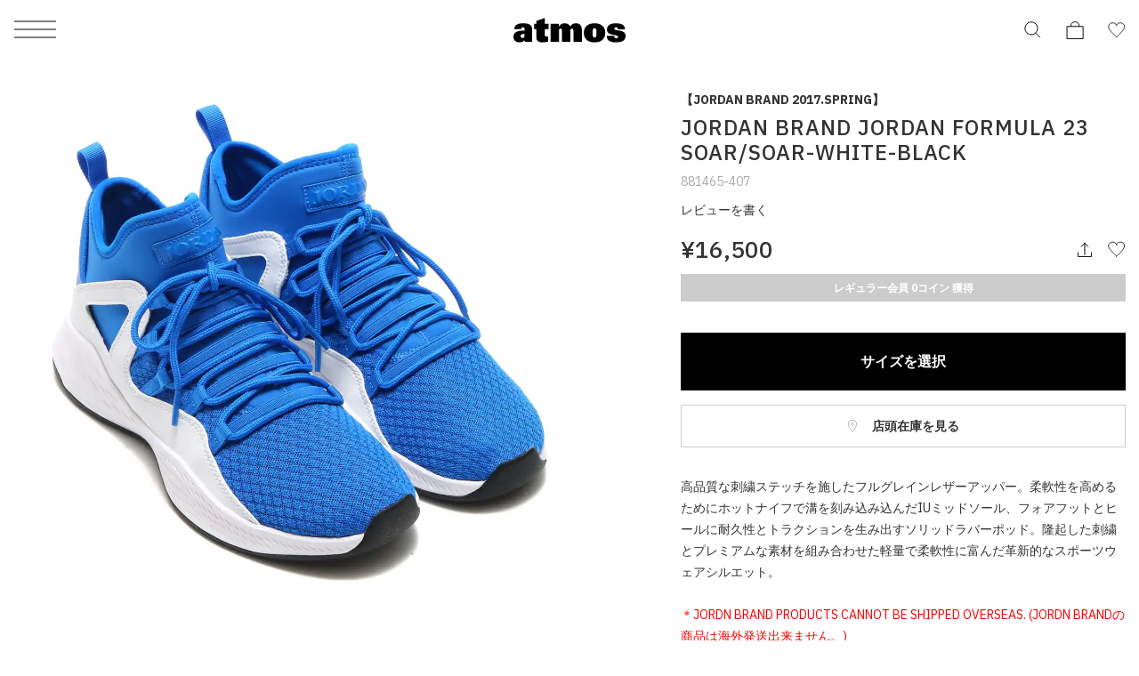

--- FILE ---
content_type: text/html; charset=UTF-8
request_url: https://www.atmos-tokyo.com/item/jordanbrand/881465-407
body_size: 19692
content:
<!doctype html>
<html lang="ja">
<head>
<meta charset="utf-8">
<meta name="viewport" content="width=device-width,initial-scale=1">

<script type="text/javascript" src="https://www.atmos-tokyo.com/static/6c9726543c165f4b73987e628b153422fafb00170cfcbe" async ></script><script>(function(w,d,s,l,i){w[l]=w[l]||[];w[l].push({'gtm.start':
new Date().getTime(),event:'gtm.js'});var f=d.getElementsByTagName(s)[0],
j=d.createElement(s),dl=l!='dataLayer'?'&l='+l:'';j.async=true;j.src=
'https://www.googletagmanager.com/gtm.js?id='+i+dl;f.parentNode.insertBefore(j,f);
})(window,document,'script','dataLayer','GTM-NKN5TBS');</script>


<script>

    window.dataLayer = window.dataLayer || [];

    dataLayer.push({
        event: "view_item",
        ecommerce: {
            items: [
                {
                    item_name: "JORDAN BRAND JORDAN FORMULA 23  SOAR/SOAR-WHITE-BLACK", // 商品名
                    item_id: "881465-407", // 品番
                                        price: 15000, // 価格(税抜)
                                        item_brand: "jordanbrand", // ブランド名
                    item_category: "shoes-sneaker", // カテゴリ
                }
            ]
        }
    });

</script>


<!--Adobe Experience Cloud Identity Service-->
<script src="https://www.atmos-tokyo.com/js/visitorapi.min.js"></script>
<!--/visitorapi.min.js-->

<!--ECID cross domain settings-->
<script>
	var ecidCrossDomains = ["atmos-tokyo.com", "atmos-pink.com"];

	ecidCrossDomains.forEach(function(domain) {
	  var domainRegex = RegExp(domain);
	  if (!domainRegex.test(location.hostname)) {
	    hrefSelector = '[href*="' + domain + '"]';
	    document.querySelectorAll(hrefSelector).forEach(function(href) {
	      href.addEventListener('mousedown', function(event) {
	        var destinationURLWithVisitorIDs = visitor.appendVisitorIDsTo(event.currentTarget.href)
	        event.currentTarget.href = destinationURLWithVisitorIDs.replace(/MCAID%3D.*%7CMCORGID/, 'MCAID%3D%7CMCORGID');
	      });
	    });
	  }
	});
</script>

<!--Target's JavaScript SDK, at.js-->
<script defer src="https://www.atmos-tokyo.com/js/at.js"></script>
<!--/at.js-->


<script type="text/javascript">
 window.ss_tracking_merchant_id = "2cac3577217cff1ab375652049349eac";
</script>


<title>JORDAN BRAND JORDAN FORMULA 23  SOAR/SOAR-WHITE-BLACK | atmos（アトモス） 公式オンラインストア</title>
<meta name="description" content="JORDAN BRAND AIR MAX MODERN FLYKNIT  COLLEGE NAVY/WHITE-WOLF GREY">
<meta name="keywords" content="">
<meta name="author" content="">


<link href="https://stackpath.bootstrapcdn.com/font-awesome/4.7.0/css/font-awesome.min.css" rel="stylesheet">



<meta name="csrf-token" content="laoDSfCOX5Plt6aB4Wcg8VNVXpJHt7cLdkZXe3VG">


<link rel="preconnect" href="https://fonts.googleapis.com">
<link rel="preconnect" href="https://fonts.gstatic.com" crossorigin>
<link href="https://fonts.googleapis.com/css2?family=IBM+Plex+Sans:ital,wght@0,100;0,200;0,300;0,400;0,500;0,600;0,700;1,100;1,200;1,300;1,400;1,500;1,600;1,700&display=swap" rel="stylesheet">
<link href="https://assets.atmos-tokyo.com/_assets/css/normalize.css" rel="stylesheet">
<link href="https://assets.atmos-tokyo.com/_assets/css/lib/swiper.min.css" rel="stylesheet">
<link href="https://assets.atmos-tokyo.com/_assets/css/style.css?20250404" rel="stylesheet">
<script src="https://assets.atmos-tokyo.com/_assets/js/lib/swiper-bundle.min.js" defer="defer"></script>



<link href="https://assets.atmos-tokyo.com/_assets/css/override.css" rel="stylesheet">





<link rel="canonical" href="https://www.atmos-tokyo.com/item/jordanbrand/881465-407">

<link rel="stylesheet" href="https://cdnjs.cloudflare.com/ajax/libs/tooltipster/3.3.0/css/tooltipster.css" type="text/css" />
<link rel="stylesheet" href="https://assets.atmos-tokyo.com/assets/css/tooltipster.css">
<!-- OGPの設定 -->
<meta property="og:type" content="article" />
<meta property="og:title" content="JORDAN BRAND JORDAN FORMULA 23  SOAR/SOAR-WHITE-BLACK" />
<meta property="og:description" content="高品質な刺繍ステッチを施したフルグレインレザーアッパー。柔軟性を高めるためにホットナイフで溝を刻み込み込んだIUミッドソール、フォアフットとヒールに耐久性とトラクションを生み出すソリッドラバーポッド。…" />
<meta property="og:url" content="https://www.atmos-tokyo.com/item/jordanbrand/881465-407" />
<meta property="og:site_name" content="atmos公式通販[靴/スニーカー、ファッションのアトモス]" />
<meta property="og:image" content="https://assets.atmos-tokyo.com/items/L/881465_407-1.jpg" />
<!-- Twitterカードの設定 -->
<meta name="twitter:card" content="summary_large_image" />
<meta name="twitter:site" content="@atmos_tokyo" />



<style>
.sku-block{
    font-size: 1.2rem;
}

.youtube-wrapper {
  position: relative;
  width: 100%;
  padding-top: calc(450 / 600 * 100%);
}
.youtube-wrapper iframe {
    position: absolute;
    top: 0;
    left: 0;
    width: 100%;
    height: 100%;
}
@media  only screen and (max-width: 769px) {
    .lists-staffstylings,
    .lists-relations,
    .lists-products {
        display: flex;
        flex-wrap: wrap;
        box-sizing: border-box;
    }

    .lists-staffstylings-item,
    .lists-relations-item,
    .lists-products-item {
        width: calc(100% / 2);
        box-sizing: border-box;
        padding-bottom: 8px;
    }

    .lists-staffstylings-item:nth-child(odd),
    .lists-relations-item:nth-child(odd) {
        padding-right: 3px;
    }

    .lists-staffstylings-item:nth-child(even),
    .lists-relations-item:nth-child(even) {
        padding-left: 3px;
    }
}

</style>


<script type="text/javascript" src="//cdn.evgnet.com/beacon/b5568l55556u3r43d3k3n3n5091565567/engage/scripts/evergage.min.js"></script>


<script>
  window.awoo={init:function(t){var e,n,o;document.getElementById("awoo-sdk-js")||((e=document.createElement("script")).type="text/javascript",e.id="awoo-sdk-js",e.async=!0,e.charset="UTF-8",e.src=("https:"===document.location.protocol?"https://":"http://")+"api.awoo.org/libs/awoo-sdk-js-latest.min.js",(o=document.getElementsByTagName("script")[0]).parentNode.insertBefore(e,o)),n=window.onload,window.onload=function(){return n&&n(),t()}}};
  awoo.init(() => {
    // sdk パラメータ設定
    const config = {"id":"9211161973","contentApiVer":"v1.4","productTagsApiVer":"latest","searchTermSuggestionsApiVer":"latest","searchProudctsApiVer":"latest","classifyApiVer":"latest","classifyProudctTypeApiVer":"latest","productPagePath":"\/item","classifyPagePath":"\/category","searchResultPagePath":"\/search","searchResultPageLimit":30,"searchResultPageSort":11,"categoryPageLimit":30,"categoryPageSort":12,"japaneseYenProductPriceMode":true,"lang":"ja","productId":"","productType":"","keywordApiLimit":20,"keywordApiVer":"v1","relatedProductsApiVer":"v1","relatedProductsLimit":20,"relatedProductsSort":"latest_product","relatedProductIds":"","popularProductsApiVer":"v1","popularProductsLimit":20};
              config.productId = '881465-407'; // 商品id
        const awooSDK = new AwooSDK(config);
  });
</script>

<style>
  .awoo-tag {
      display: flex !important;
      align-items: center !important;
      padding: 0 8px !important;
      height: 30px !important;
      background: none !important;
      background-color: #eee !important;
      border-radius: 2px !important;
      text-decoration: none !important;
      vertical-align: top !important;
      font-size: 1.2rem !important;
      font-weight: 400 !important;
      color: #251E1C !important;
      border: 0 !important;
  }
  .awoo-tag:hover {
      cursor: pointer;
      background: #eee !important;
      color: inherit !important;
      border: 0 !important;
  }
  .awoo-tag::before {
      content: '#';
  }
  @media  screen and (min-width: 769px) {
      .awoo-tag {
          padding: 0 12px !important;
          height: 34px !important;
          font-size: 1.4rem !important;
      }
  }
  .more .awoo-tag-wrapper {
    display: flex !important;
    flex-wrap: wrap !important;
    gap: 10px !important;
    margin-top: 2em !important;
  }
  .section-awoo:not(:has(.awoo-tag-wrapper)) {
    display: none;
  }
  .section-recommend-products:not(:has(ul li)) {
    display: none;
  }
</style>


<script src="https://assets.atmos-tokyo.com/_assets/js/script.js" defer="defer"></script>
<script>
document.createElement('picture');
</script>
<script src="https://assets.atmos-tokyo.com/_assets/js/lib/picturefill.min.js" async></script>
<script src="https://assets.atmos-tokyo.com/_assets/js/lib/ofi.min.js"></script>
<script>
document.addEventListener('DOMContentLoaded', function () {
  // Cookie取得関数
  function getCookie(name) {
    const value = `; ${document.cookie}`;
    const parts = value.split(`; ${name}=`);
    if (parts.length === 2) return parts.pop().split(';').shift();
    return null;
  }

  // Cookieセット関数(30日)
  function setCookie(name, value, days) {
    const max_age = days * 24 * 60 * 60;
    document.cookie = `${name}=${value}; path=/; max-age=${max_age}`;
  }

  // Cookie削除関数
  function deleteCookie(name) {
    document.cookie = `${name}=; path=/; max-age=0`;
  }

  // menu・アコーディオン内クリック時の処理
  function handleGenderClick(gender) {
    const existing = getCookie('selected_menu_gender');

    if (gender === 'womens') {
      // WOMENSクリック時：Cookieなければセット、あれば何もしない
      if (!existing) {
        setCookie('selected_menu_gender', 'womens', 30);
      }
    } else if (gender === 'mens') {
      // MENSクリック時：必ずCookie削除
      deleteCookie('selected_menu_gender');
    }
  }

  // メニュー横・メニュー内のリンク・ボタン両方にdata-gender属性を付与している前提
  const genderLinks = document.querySelectorAll('a[data-gender], button[data-gender]');

  genderLinks.forEach(link => {
    link.addEventListener('click', function () {
      const gender = this.getAttribute('data-gender');
      handleGenderClick(gender);
    });
  });
});
</script>

<script>(window.BOOMR_mq=window.BOOMR_mq||[]).push(["addVar",{"rua.upush":"false","rua.cpush":"false","rua.upre":"false","rua.cpre":"false","rua.uprl":"false","rua.cprl":"false","rua.cprf":"false","rua.trans":"","rua.cook":"false","rua.ims":"false","rua.ufprl":"false","rua.cfprl":"false","rua.isuxp":"false","rua.texp":"norulematch","rua.ceh":"false","rua.ueh":"false","rua.ieh.st":"0"}]);</script>
                              <script>!function(e){var n="https://s.go-mpulse.net/boomerang/";if("False"=="True")e.BOOMR_config=e.BOOMR_config||{},e.BOOMR_config.PageParams=e.BOOMR_config.PageParams||{},e.BOOMR_config.PageParams.pci=!0,n="https://s2.go-mpulse.net/boomerang/";if(window.BOOMR_API_key="HNUSG-YVCR9-VPKDD-NYD6Q-DTRX6",function(){function e(){if(!o){var e=document.createElement("script");e.id="boomr-scr-as",e.src=window.BOOMR.url,e.async=!0,i.parentNode.appendChild(e),o=!0}}function t(e){o=!0;var n,t,a,r,d=document,O=window;if(window.BOOMR.snippetMethod=e?"if":"i",t=function(e,n){var t=d.createElement("script");t.id=n||"boomr-if-as",t.src=window.BOOMR.url,BOOMR_lstart=(new Date).getTime(),e=e||d.body,e.appendChild(t)},!window.addEventListener&&window.attachEvent&&navigator.userAgent.match(/MSIE [67]\./))return window.BOOMR.snippetMethod="s",void t(i.parentNode,"boomr-async");a=document.createElement("IFRAME"),a.src="about:blank",a.title="",a.role="presentation",a.loading="eager",r=(a.frameElement||a).style,r.width=0,r.height=0,r.border=0,r.display="none",i.parentNode.appendChild(a);try{O=a.contentWindow,d=O.document.open()}catch(_){n=document.domain,a.src="javascript:var d=document.open();d.domain='"+n+"';void(0);",O=a.contentWindow,d=O.document.open()}if(n)d._boomrl=function(){this.domain=n,t()},d.write("<bo"+"dy onload='document._boomrl();'>");else if(O._boomrl=function(){t()},O.addEventListener)O.addEventListener("load",O._boomrl,!1);else if(O.attachEvent)O.attachEvent("onload",O._boomrl);d.close()}function a(e){window.BOOMR_onload=e&&e.timeStamp||(new Date).getTime()}if(!window.BOOMR||!window.BOOMR.version&&!window.BOOMR.snippetExecuted){window.BOOMR=window.BOOMR||{},window.BOOMR.snippetStart=(new Date).getTime(),window.BOOMR.snippetExecuted=!0,window.BOOMR.snippetVersion=12,window.BOOMR.url=n+"HNUSG-YVCR9-VPKDD-NYD6Q-DTRX6";var i=document.currentScript||document.getElementsByTagName("script")[0],o=!1,r=document.createElement("link");if(r.relList&&"function"==typeof r.relList.supports&&r.relList.supports("preload")&&"as"in r)window.BOOMR.snippetMethod="p",r.href=window.BOOMR.url,r.rel="preload",r.as="script",r.addEventListener("load",e),r.addEventListener("error",function(){t(!0)}),setTimeout(function(){if(!o)t(!0)},3e3),BOOMR_lstart=(new Date).getTime(),i.parentNode.appendChild(r);else t(!1);if(window.addEventListener)window.addEventListener("load",a,!1);else if(window.attachEvent)window.attachEvent("onload",a)}}(),"".length>0)if(e&&"performance"in e&&e.performance&&"function"==typeof e.performance.setResourceTimingBufferSize)e.performance.setResourceTimingBufferSize();!function(){if(BOOMR=e.BOOMR||{},BOOMR.plugins=BOOMR.plugins||{},!BOOMR.plugins.AK){var n=""=="true"?1:0,t="",a="aoe2ixqxyydea2l6ql7a-f-94ccc5d1e-clientnsv4-s.akamaihd.net",i="false"=="true"?2:1,o={"ak.v":"39","ak.cp":"841079","ak.ai":parseInt("537115",10),"ak.ol":"0","ak.cr":9,"ak.ipv":4,"ak.proto":"h2","ak.rid":"25f2cf11","ak.r":37607,"ak.a2":n,"ak.m":"dsca","ak.n":"essl","ak.bpcip":"3.137.164.0","ak.cport":34486,"ak.gh":"23.198.5.66","ak.quicv":"","ak.tlsv":"tls1.3","ak.0rtt":"","ak.0rtt.ed":"","ak.csrc":"-","ak.acc":"","ak.t":"1769898750","ak.ak":"hOBiQwZUYzCg5VSAfCLimQ==X7ZySCStgIbBhBZr46v14uhbnPj8Rg2PSo3BybMNVpiH4KoMzjMixMtLLZGweT06wEJCJqKcUKGbEaYJhK6gDj0d/sroQ1Sl9Gt0/J4TKYs7CTwPitlscL644z4kF0IZmzpfJDdRKFgSeo5DDHXx7pBIx9tNOofP7B5axSQKBafTuNcP1OWXiuQR/Zbd+nP/Ici1JmPJGdVtFrxuVJRdLuY1pvNfKb3op9pRdArSbJKnfSvtnUvtPQ04zTCKc5N/UPER1Ws6EaAt0gxKtQ6N/xGWcNlNW8+7zpX1/4OXArAhDrCh9JbYWLwGim6wnlu/BfgimRdT0tfIVxBG12qU279STGxLWIPL0h7X+6Ai3xBHS8gJyuKmcMZiJriFNXIMAqEVNdmHcATP3+mpbkatks9WQaj4pwRJpfhCMZhaAjw=","ak.pv":"130","ak.dpoabenc":"","ak.tf":i};if(""!==t)o["ak.ruds"]=t;var r={i:!1,av:function(n){var t="http.initiator";if(n&&(!n[t]||"spa_hard"===n[t]))o["ak.feo"]=void 0!==e.aFeoApplied?1:0,BOOMR.addVar(o)},rv:function(){var e=["ak.bpcip","ak.cport","ak.cr","ak.csrc","ak.gh","ak.ipv","ak.m","ak.n","ak.ol","ak.proto","ak.quicv","ak.tlsv","ak.0rtt","ak.0rtt.ed","ak.r","ak.acc","ak.t","ak.tf"];BOOMR.removeVar(e)}};BOOMR.plugins.AK={akVars:o,akDNSPreFetchDomain:a,init:function(){if(!r.i){var e=BOOMR.subscribe;e("before_beacon",r.av,null,null),e("onbeacon",r.rv,null,null),r.i=!0}return this},is_complete:function(){return!0}}}}()}(window);</script></head>

<body>
<!-- Google Tag Manager (noscript) -->
<noscript><iframe src="https://www.googletagmanager.com/ns.html?id=GTM-NKN5TBS"
height="0" width="0" style="display:none;visibility:hidden"></iframe></noscript>
<!-- End Google Tag Manager (noscript) -->
<script src='//assets.v2.sprocket.bz/js/sprocket-jssdk.js#config=//assets.sprocket.bz/config/616712dc2e1d45888a878dc2945fd03b.json' charset='UTF-8'></script>
<div class="l-container">

<!-- header -->
<header class="l-hd">
    <p class="l-hd-logo">
    <a href="https://www.atmos-tokyo.com">
      <img src="https://assets.atmos-tokyo.com/_assets/img/share/logo.svg" alt="atmos">
    </a>
  </p>
      
  <ul class="l-hd-btns u-r-lists">
    <li class="l-hd-btns__item is-search">
      <button class="l-hd-search__trigger u-r-btn" aria-expanded="false" aria-controls="hd-search">
        <img src="https://assets.atmos-tokyo.com/_assets/img/icon/search1.svg" alt="検索">
      </button>
    </li>
    <li class="l-hd-btns__item is-cart">
      <a href="https://www.atmos-tokyo.com/cart">
        <img src="https://assets.atmos-tokyo.com/_assets/img/icon/cart1.svg" alt="カート">
      </a>
    </li>
    <li class="l-hd-btns__item is-favorite">
      <a href="https://www.atmos-tokyo.com/guest/bookmark">
        <img src="https://assets.atmos-tokyo.com/_assets/img/icon/favorite1.svg" alt="お気に入り">
      </a>
    </li>
  </ul>
  <button class="l-hd-menu u-r-btn" aria-expanded="false" aria-controls="gnav">
    <span>メニュー</span>
  </button>
<!-- .l-hd --></header>


<nav id="gnav" class="l-gnav" aria-hidden="true">
  <div class="l-gnav-content">
    <div id="gnav-step-top" class="l-gnav-step" aria-hidden="false">
      <div class="l-gnav-step__above">
        <p class="l-gnav-logo">
          <img src="https://assets.atmos-tokyo.com/_assets/img/share/logo.svg" alt="atmos">
        </p>
      </div>
      <ul class="l-gnav-accounts u-r-lists">
        <li class="l-gnav-accounts__item">
          <a href="https://www.atmos-tokyo.com/customer/menu">
            ログイン
          </a>
        </li>
        <li class="l-gnav-accounts__item">
          <a href="https://www.atmos-tokyo.com/customer/menu">
            会員登録
          </a>
        </li>
      </ul>
      <div class="l-gnav-main">
        <ul class="l-gnav-main__links u-r-lists">
          <li class="l-gnav-main__links__item">
            <button class="u-r-btn" aria-expanded="true" aria-controls="gnav-mens" data-gender="mens">
              <span>MENS</span>
            </button>
          </li>
          <li class="l-gnav-main__links__item">
            <button class="u-r-btn" aria-expanded="false" aria-controls="gnav-womens" data-gender="womens">
              <span>WOMENS</span>
            </button>
          </li>
        </ul>
        <div id="gnav-mens" class="l-gnav-main__content" aria-hidden="false">
          <ul class="l-gnav-links u-r-lists">
            <li class="l-gnav-links__item">
              <button class="l-gnav-step__trigger--next u-r-btn" aria-expanded="false" aria-controls="gnav-mens-category">
                カテゴリー
              </button>
            </li>
            <li class="l-gnav-links__item"><a href="https://www.atmos-tokyo.com/category/newitem/men">新着</a></li>
            <li class="l-gnav-links__item"><a href="https://www.atmos-tokyo.com/category/sale/men" style="color: #AE0000;">ウィンターセール</a></li>
            <li class="l-gnav-links__item"><a href="https://www.atmos-tokyo.com/staffstyle">スタッフスタイリング</a></li>
          </ul>
        </div>
        <div id="gnav-womens" class="l-gnav-main__content" aria-hidden="true">
          <ul class="l-gnav-links u-r-lists">
            <li class="l-gnav-links__item">
              <button class="l-gnav-step__trigger--next u-r-btn" aria-expanded="false" aria-controls="gnav-womens-category">
                カテゴリー
              </button>
            </li>
            <li class="l-gnav-links__item"><a href="https://www.atmos-tokyo.com/category/newitem/women">新着</a></li>
            <li class="l-gnav-links__item"><a href="https://www.atmos-tokyo.com/category/sale/women" style="color: #AE0000;">ウィンターセール</a></li>
            <li class="l-gnav-links__item"><a href="https://www.atmos-tokyo.com/staffstyle">スタッフスタイリング</a></li>
          </ul>
        </div>
      </div>
      <ul class="l-gnav-links u-r-lists">
        <li class="l-gnav-links__item"><a href="https://www.atmos-tokyo.com/brands/atmos">atmos</a></li>
        <li class="l-gnav-links__item"><a href="https://www.atmos-tokyo.com/brands/atmospink">atmos pink</a></li>
        <li class="l-gnav-links__item"><a href="https://www.atmos-tokyo.com/brands/tokyo23">TOKYO 23</a></li>
        <li class="l-gnav-links__item"><a href="https://www.atmos-tokyo.com/brands/atad">A.T.A.D</a></li>
      </ul>
      <ul class="l-gnav-links u-r-lists">
        <li class="l-gnav-links__item"><a href="https://www.atmos-tokyo.com/brands/nike">NIKE</a></li>
        <li class="l-gnav-links__item"><a href="https://www.atmos-tokyo.com/brands/adidas">adidas</a></li>
        <li class="l-gnav-links__item"><a href="https://www.atmos-tokyo.com/brands/jordanbrand">JORDAN BRAND</a></li>
        <li class="l-gnav-links__item"><a href="https://www.atmos-tokyo.com/brands/newbalance">New Balance</a></li>
        <li class="l-gnav-links__item"><a href="https://www.atmos-tokyo.com/brands/asics">ASICS</a></li>
        <li class="l-gnav-links__item"><a href="https://www.atmos-tokyo.com/brands">ブランド一覧</a></li>
      </ul>
      <ul class="l-gnav-links u-r-lists">
        <li class="l-gnav-links__item"><a href="https://www.atmos-tokyo.com/category/all/kids">キッズ</a></li>
        <li class="l-gnav-links__item"><a href="https://www.atmos-tokyo.com/category/smu">限定アイテム</a></li>
        <li class="l-gnav-links__item"><a href="https://launch.atmos-tokyo.com/jp/ja/launch">ロンチリスト</a></li>
        <li class="l-gnav-links__item"><a href="https://www.atmos-tokyo.com/raffles">抽選</a></li>
        <li class="l-gnav-links__item"><a href="https://www.atmos-tokyo.com/lp">特集</a></li>
      </ul>
      <ul class="l-gnav-links u-r-lists">
        <li class="l-gnav-links__item"><a href="https://atmos.egift-store.com/">アトモス ギフト</a></li>
        <li class="l-gnav-links__item"><a href="https://www.atmos-tokyo.com/shop/store/shoplist">店舗案内</a></li>
        <li class="l-gnav-links__item"><a href="https://media.atmos-tokyo.com/">メディア</a></li>
        <li class="l-gnav-links__item"><a href="https://www.atmos-tokyo.com/lp/atmos-member-rank">atmos 会員について</a></li>
        <li class="l-gnav-links__item"><a href="https://www.readytofashion.jp/companies/355432255">採用情報</a></li>
        
      </ul>
    </div>
    <div id="gnav-mens-category" class="l-gnav-step is-next" aria-hidden="true">
      <div class="l-gnav-step__above">
        <p class="l-gnav-step__link">
          <button class="l-gnav-step__trigger--prev u-r-btn" aria-expanded="true" aria-controls="gnav-step-top">
            MEN
          </button>
        </p>
        <ol class="l-gnav-step__topicpath u-r-lists">
          <li class="l-gnav-step__topicpath__item">ALL</li>
          <li class="l-gnav-step__topicpath__item">MENS</li>
        </ol>
      </div>
      <ul class="l-gnav-links u-r-lists">
        <li class="l-gnav-links__item">
          <button class="l-gnav-step__trigger--next u-r-btn" aria-expanded="false" aria-controls="gnav-mens-shoes">
            シューズ
          </button>
        </li>
        <li class="l-gnav-links__item">
          <button class="l-gnav-step__trigger--next u-r-btn" aria-expanded="false" aria-controls="gnav-mens-wear">
            ウェア
          </button>
        </li>
        <li class="l-gnav-links__item">
          <button class="l-gnav-step__trigger--next u-r-btn" aria-expanded="false" aria-controls="gnav-mens-bag">
            バッグ
          </button>
        </li>
        <li class="l-gnav-links__item">
          <button class="l-gnav-step__trigger--next u-r-btn" aria-expanded="false" aria-controls="gnav-mens-accessory">
            アクセサリー
          </button>
        </li>
        <li class="l-gnav-links__item">
          <button class="l-gnav-step__trigger--next u-r-btn" aria-expanded="false" aria-controls="gnav-mens-other">
            その他
          </button>
        </li>
      </ul>
    </div>
    <div id="gnav-mens-shoes" class="l-gnav-step is-next" aria-hidden="true">
      <div class="l-gnav-step__above">
        <p class="l-gnav-step__link">
          <button class="l-gnav-step__trigger--prev u-r-btn" aria-expanded="true" aria-controls="gnav-mens-category">
            シューズ
          </button>
        </p>
        <ol class="l-gnav-step__topicpath u-r-lists">
          <li class="l-gnav-step__topicpath__item">ALL</li>
          <li class="l-gnav-step__topicpath__item">MENS</li>
          <li class="l-gnav-step__topicpath__item">シューズ</li>
        </ol>
      </div>
      <ul class="l-gnav-links u-r-lists">
        <li class="l-gnav-links__item"><a href="https://www.atmos-tokyo.com/category/shoes-sneaker/men">スニーカー</a></li>
        <li class="l-gnav-links__item"><a href="https://www.atmos-tokyo.com/category/1_boots/men">ブーツ</a></li>
        <li class="l-gnav-links__item"><a href="https://www.atmos-tokyo.com/category/1_sandal-pumps/men">サンダル</a></li>
        <li class="l-gnav-links__item"><a href="https://www.atmos-tokyo.com/category/1_others/men">その他</a></li>
        <li class="l-gnav-links__item"><a href="https://www.atmos-tokyo.com/category/shoes/men">すべてのシューズ</a></li>
      </ul>
    </div>
    <div id="gnav-mens-wear" class="l-gnav-step is-next" aria-hidden="true">
      <div class="l-gnav-step__above">
        <p class="l-gnav-step__link">
          <button class="l-gnav-step__trigger--prev u-r-btn" aria-expanded="true" aria-controls="gnav-mens-category">
            ウェア
          </button>
        </p>
        <ol class="l-gnav-step__topicpath u-r-lists">
          <li class="l-gnav-step__topicpath__item">ALL</li>
          <li class="l-gnav-step__topicpath__item">MENS</li>
          <li class="l-gnav-step__topicpath__item">ウェア</li>
        </ol>
      </div>
      <ul class="l-gnav-links u-r-lists">
        <li class="l-gnav-links__item"><a href="https://www.atmos-tokyo.com/category/2_tops/men">トップス</a></li>
        <li class="l-gnav-links__item"><a href="https://www.atmos-tokyo.com/category/2_outer/men">アウター</a></li>
        <li class="l-gnav-links__item"><a href="https://www.atmos-tokyo.com/category/2_pants/men">パンツ</a></li>
        <li class="l-gnav-links__item"><a href="https://www.atmos-tokyo.com/category/wear-socks/men">ソックス</a></li>
        <li class="l-gnav-links__item"><a href="https://www.atmos-tokyo.com/category/wear-underwear/men">アンダーウェア</a></li>
        <li class="l-gnav-links__item"><a href="https://www.atmos-tokyo.com/category/wear-swimsuit/men">水着</a></li>
        <li class="l-gnav-links__item"><a href="https://www.atmos-tokyo.com/category/2_others/men">その他</a></li>
        <li class="l-gnav-links__item"><a href="https://www.atmos-tokyo.com/category/wear/men">すべてのウェア</a></li>
      </ul>
    </div>
    <div id="gnav-mens-bag" class="l-gnav-step is-next" aria-hidden="true">
      <div class="l-gnav-step__above">
        <p class="l-gnav-step__link">
          <button class="l-gnav-step__trigger--prev u-r-btn" aria-expanded="true" aria-controls="gnav-mens-category">
            バッグ
          </button>
        </p>
        <ol class="l-gnav-step__topicpath u-r-lists">
          <li class="l-gnav-step__topicpath__item">ALL</li>
          <li class="l-gnav-step__topicpath__item">MENS</li>
          <li class="l-gnav-step__topicpath__item">バッグ</li>
        </ol>
      </div>
      <ul class="l-gnav-links u-r-lists">
        <li class="l-gnav-links__item"><a href="https://www.atmos-tokyo.com/category/bag-backpack/men">バックパック / リュック</a></li>
        <li class="l-gnav-links__item"><a href="https://www.atmos-tokyo.com/category/3_shoulder-messenger/men">ショルダー / メッセンジャーバッグ</a></li>
        <li class="l-gnav-links__item"><a href="https://www.atmos-tokyo.com/category/3_tote-eco/men">トート / エコバッグ</a></li>
        <li class="l-gnav-links__item"><a href="https://www.atmos-tokyo.com/category/3_clutch-second/men">クラッチ / セカンドバッグ</a></li>
        <li class="l-gnav-links__item"><a href="https://www.atmos-tokyo.com/category/bag-waistbag/men">ウエストバッグ</a></li>
        <li class="l-gnav-links__item"><a href="https://www.atmos-tokyo.com/category/3_others/men">その他</a></li>
        <li class="l-gnav-links__item"><a href="https://www.atmos-tokyo.com/category/bag/men">すべてのバッグ</a></li>
      </ul>
    </div>
    <div id="gnav-mens-accessory" class="l-gnav-step is-next" aria-hidden="true">
      <div class="l-gnav-step__above">
        <p class="l-gnav-step__link">
          <button class="l-gnav-step__trigger--prev u-r-btn" aria-expanded="true" aria-controls="gnav-mens-category">
            アクセサリー
          </button>
        </p>
        <ol class="l-gnav-step__topicpath u-r-lists">
          <li class="l-gnav-step__topicpath__item">ALL</li>
          <li class="l-gnav-step__topicpath__item">MENS</li>
          <li class="l-gnav-step__topicpath__item">アクセサリー</li>
        </ol>
      </div>
      <ul class="l-gnav-links u-r-lists">
        <li class="l-gnav-links__item"><a href="https://www.atmos-tokyo.com/category/4_pouch-wallet/men">ポーチ / ウォレット</a></li>
        <li class="l-gnav-links__item"><a href="https://www.atmos-tokyo.com/category/4_hat/men">帽子</a></li>
        <li class="l-gnav-links__item"><a href="https://www.atmos-tokyo.com/category/4_goods/men">グッズ / アクセサリー</a></li>
        <li class="l-gnav-links__item"><a href="https://www.atmos-tokyo.com/category/accessory-others/men">その他</a></li>
        <li class="l-gnav-links__item"><a href="https://www.atmos-tokyo.com/category/accessory/men">すべてのアクセサリー</a></li>
      </ul>
    </div>
    <div id="gnav-mens-other" class="l-gnav-step is-next" aria-hidden="true">
      <div class="l-gnav-step__above">
        <p class="l-gnav-step__link">
          <button class="l-gnav-step__trigger--prev u-r-btn" aria-expanded="true" aria-controls="gnav-mens-category">
            その他
          </button>
        </p>
        <ol class="l-gnav-step__topicpath u-r-lists">
          <li class="l-gnav-step__topicpath__item">ALL</li>
          <li class="l-gnav-step__topicpath__item">MENS</li>
          <li class="l-gnav-step__topicpath__item">その他</li>
        </ol>
      </div>
      <ul class="l-gnav-links u-r-lists">
        <li class="l-gnav-links__item"><a href="https://www.atmos-tokyo.com/category/5_care-goods/men">シューケア / グッズ</a></li>
        <li class="l-gnav-links__item"><a href="https://www.atmos-tokyo.com/category/others-toy/men">おもちゃ / フィギュア</a></li>
        <li class="l-gnav-links__item"><a href="https://www.atmos-tokyo.com/category/5_others/men">その他</a></li>
        <li class="l-gnav-links__item"><a href="https://www.atmos-tokyo.com/category/others/men">すべてのその他</a></li>
      </ul>
    </div>
    <div id="gnav-womens-category" class="l-gnav-step is-next" aria-hidden="true">
      <div class="l-gnav-step__above">
        <p class="l-gnav-step__link">
          <button class="l-gnav-step__trigger--prev u-r-btn" aria-expanded="true" aria-controls="gnav-step-top">
            WOMENS
          </button>
        </p>
        <ol class="l-gnav-step__topicpath u-r-lists">
          <li class="l-gnav-step__topicpath__item">ALL</li>
          <li class="l-gnav-step__topicpath__item">WOMENS</li>
        </ol>
      </div>
      <ul class="l-gnav-links u-r-lists">
        <li class="l-gnav-links__item">
          <button class="l-gnav-step__trigger--next u-r-btn" aria-expanded="false" aria-controls="gnav-womens-shoes">
            シューズ
          </button>
        </li>
        <li class="l-gnav-links__item">
          <button class="l-gnav-step__trigger--next u-r-btn" aria-expanded="false" aria-controls="gnav-womens-wear">
            ウェア
          </button>
        </li>
        <li class="l-gnav-links__item">
          <button class="l-gnav-step__trigger--next u-r-btn" aria-expanded="false" aria-controls="gnav-womens-bag">
            バッグ
          </button>
        </li>
        <li class="l-gnav-links__item">
          <button class="l-gnav-step__trigger--next u-r-btn" aria-expanded="false" aria-controls="gnav-womens-accessory">
            アクセサリー
          </button>
        </li>
        <li class="l-gnav-links__item">
          <button class="l-gnav-step__trigger--next u-r-btn" aria-expanded="false" aria-controls="gnav-womens-other">
            その他
          </button>
        </li>
      </ul>
    </div>
    <div id="gnav-womens-shoes" class="l-gnav-step is-next" aria-hidden="true">
      <div class="l-gnav-step__above">
        <p class="l-gnav-step__link">
          <button class="l-gnav-step__trigger--prev u-r-btn" aria-expanded="true" aria-controls="gnav-womens-category">
            シューズ
          </button>
        </p>
        <ol class="l-gnav-step__topicpath u-r-lists">
          <li class="l-gnav-step__topicpath__item">ALL</li>
          <li class="l-gnav-step__topicpath__item">WOMENS</li>
          <li class="l-gnav-step__topicpath__item">シューズ</li>
        </ol>
      </div>
      <ul class="l-gnav-links u-r-lists">
        <li class="l-gnav-links__item"><a href="https://www.atmos-tokyo.com/category/shoes-sneaker/women">スニーカー</a></li>
        <li class="l-gnav-links__item"><a href="https://www.atmos-tokyo.com/category/1_boots/women">ブーツ</a></li>
        <li class="l-gnav-links__item"><a href="https://www.atmos-tokyo.com/category/1_sandal-pumps/women">サンダル / パンプス</a></li>
        <li class="l-gnav-links__item"><a href="https://www.atmos-tokyo.com/category/1_others/women">その他</a></li>
        <li class="l-gnav-links__item"><a href="https://www.atmos-tokyo.com/category/shoes/women">すべてのシューズ</a></li>
      </ul>
    </div>
    <div id="gnav-womens-wear" class="l-gnav-step is-next" aria-hidden="true">
      <div class="l-gnav-step__above">
        <p class="l-gnav-step__link">
          <button class="l-gnav-step__trigger--prev u-r-btn" aria-expanded="true" aria-controls="gnav-womens-category">
            ウェア
          </button>
        </p>
        <ol class="l-gnav-step__topicpath u-r-lists">
          <li class="l-gnav-step__topicpath__item">ALL</li>
          <li class="l-gnav-step__topicpath__item">WOMENS</li>
          <li class="l-gnav-step__topicpath__item">ウェア</li>
        </ol>
      </div>
      <ul class="l-gnav-links u-r-lists">
        <li class="l-gnav-links__item"><a href="https://www.atmos-tokyo.com/category/2_tops/women">トップス</a></li>
        <li class="l-gnav-links__item"><a href="https://www.atmos-tokyo.com/category/2_outer/women">アウター</a></li>
        <li class="l-gnav-links__item"><a href="https://www.atmos-tokyo.com/category/2_pants/women">パンツ</a></li>
        <li class="l-gnav-links__item"><a href="https://www.atmos-tokyo.com/category/wear-onepiece/women">ワンピース</a></li>
        <li class="l-gnav-links__item"><a href="https://www.atmos-tokyo.com/category/wear-skirt/women">スカート</a></li>
        <li class="l-gnav-links__item"><a href="https://www.atmos-tokyo.com/category/wear-socks/women">ソックス</a></li>
        <li class="l-gnav-links__item"><a href="https://www.atmos-tokyo.com/category/wear-underwear/women">アンダーウェア</a></li>
        <li class="l-gnav-links__item"><a href="https://www.atmos-tokyo.com/category/wear-swimsuit/women">水着</a></li>
        <li class="l-gnav-links__item"><a href="https://www.atmos-tokyo.com/category/2_others/women">その他</a></li>
        <li class="l-gnav-links__item"><a href="https://www.atmos-tokyo.com/category/wear/women">すべてのウェア</a></li>
      </ul>
    </div>
    <div id="gnav-womens-bag" class="l-gnav-step is-next" aria-hidden="true">
      <div class="l-gnav-step__above">
        <p class="l-gnav-step__link">
          <button class="l-gnav-step__trigger--prev u-r-btn" aria-expanded="true" aria-controls="gnav-womens-category">
            バッグ
          </button>
        </p>
        <ol class="l-gnav-step__topicpath u-r-lists">
          <li class="l-gnav-step__topicpath__item">ALL</li>
          <li class="l-gnav-step__topicpath__item">WOMENS</li>
          <li class="l-gnav-step__topicpath__item">バッグ</li>
        </ol>
      </div>
      <ul class="l-gnav-links u-r-lists">
        <li class="l-gnav-links__item"><a href="https://www.atmos-tokyo.com/category/bag-backpack/women">バックパック / リュック</a></li>
        <li class="l-gnav-links__item"><a href="https://www.atmos-tokyo.com/category/3_shoulder-messenger/women">ショルダー / メッセンジャーバッグ</a></li>
        <li class="l-gnav-links__item"><a href="https://www.atmos-tokyo.com/category/3_tote-eco/women">トート / エコバッグ</a></li>
        <li class="l-gnav-links__item"><a href="https://www.atmos-tokyo.com/category/3_clutch-second/women">クラッチ / セカンドバッグ</a></li>
        <li class="l-gnav-links__item"><a href="https://www.atmos-tokyo.com/category/bag-waistbag/women">ウエストバッグ</a></li>
        <li class="l-gnav-links__item"><a href="https://www.atmos-tokyo.com/category/3_others/women">その他</a></li>
        <li class="l-gnav-links__item"><a href="https://www.atmos-tokyo.com/category/bag/women">すべてのバッグ</a></li>
      </ul>
    </div>
    <div id="gnav-womens-accessory" class="l-gnav-step is-next" aria-hidden="true">
      <div class="l-gnav-step__above">
        <p class="l-gnav-step__link">
          <button class="l-gnav-step__trigger--prev u-r-btn" aria-expanded="true" aria-controls="gnav-womens-category">
            アクセサリー
          </button>
        </p>
        <ol class="l-gnav-step__topicpath u-r-lists">
          <li class="l-gnav-step__topicpath__item">ALL</li>
          <li class="l-gnav-step__topicpath__item">WOMENS</li>
          <li class="l-gnav-step__topicpath__item">アクセサリー</li>
        </ol>
      </div>
      <ul class="l-gnav-links u-r-lists">
        <li class="l-gnav-links__item"><a href="https://www.atmos-tokyo.com/category/4_pouch-wallet/women">ポーチ / ウォレット</a></li>
        <li class="l-gnav-links__item"><a href="https://www.atmos-tokyo.com/category/4_hat/women">帽子</a></li>
        <li class="l-gnav-links__item"><a href="https://www.atmos-tokyo.com/category/4_goods/women">グッズ / アクセサリー</a></li>
        <li class="l-gnav-links__item"><a href="https://www.atmos-tokyo.com/category/accessory-others/women">その他</a></li>
        <li class="l-gnav-links__item"><a href="https://www.atmos-tokyo.com/category/accessory/women">すべてのアクセサリー</a></li>
      </ul>
    </div>
    <div id="gnav-womens-other" class="l-gnav-step is-next" aria-hidden="true">
      <div class="l-gnav-step__above">
        <p class="l-gnav-step__link">
          <button class="l-gnav-step__trigger--prev u-r-btn" aria-expanded="true" aria-controls="gnav-womens-category">
            その他
          </button>
        </p>
        <ol class="l-gnav-step__topicpath u-r-lists">
          <li class="l-gnav-step__topicpath__item">ALL</li>
          <li class="l-gnav-step__topicpath__item">WOMENS</li>
          <li class="l-gnav-step__topicpath__item">その他</li>
        </ol>
      </div>
      <ul class="l-gnav-links u-r-lists">
        <li class="l-gnav-links__item"><a href="https://www.atmos-tokyo.com/category/5_care-goods/women">シューケア / グッズ</a></li>
        <li class="l-gnav-links__item"><a href="https://www.atmos-tokyo.com/category/others-toy/women">おもちゃ / フィギュア</a></li>
        <li class="l-gnav-links__item"><a href="https://www.atmos-tokyo.com/category/5_others/women">その他</a></li>
        <li class="l-gnav-links__item"><a href="https://www.atmos-tokyo.com/category/others/women">すべてのその他</a></li>
      </ul>
    </div>
    <button class="l-gnav-close u-r-btn" aria-expanded="true" aria-controls="gnav">
      <span>
        閉じる
      </span>
    </button>
  </div>
  <button class="l-gnav-overlay u-r-btn" aria-expanded="true" aria-controls="gnav"></button>
</nav>

<div id="hd-search" class="l-hd-search" aria-hidden="true">
  <div class="l-hd-search__content">
    <div class="l-hd-search__above">
      <div class="l-wrap">
        <form id="naviplus_search_form" action="https://www.atmos-tokyo.com/search" method="get">
          <div class="l-hd-search__form">
            <button type="submit" id="naviplus_search_form_submit" class="l-hd-search__form__submit u-r-btn">検索</button>
            <input type="search" placeholder="何をお探しですか？" id="naviplus_search_form_input" class="l-hd-search__form__input u-r-input" autocomplete="off" value="">
            <input type="hidden" name="searchbox" value="1">
          </div>
        </form>
        <button class="l-hd-close u-r-btn" aria-expanded="true" aria-controls="gnav">
          <span>
            閉じる
          </span>
        </button>
      </div>
    </div>
    
  </div>
  <button class="l-hd-overlay u-r-btn" aria-expanded="true" aria-controls="hd-search"></button>
</div>
<!-- /header -->

<div id="main" class="pushmenu-push l-main">

<!-- content -->

<section class="prd-detail l-screen-full">

    <div class="prd-detail-gallery">
        <div class="prd-detail-slide swiper">
            <ul class="prd-detail-slide__lists u-r-lists swiper-wrapper">
                
                                    <li class="prd-detail-slide__lists__item swiper-slide">
                        <button class="u-r-btn" aria-expanded="false" aria-controls="prd-detail-zoom">
                            <img src="https://assets.atmos-tokyo.com/items/L/881465_407-1.jpg" alt="JORDAN BRAND JORDAN FORMULA 23  SOAR/SOAR-WHITE-BLACKのメイン画像" class="u-object-fit">
                            <i></i>
                        </button>
                    </li>
                                    
                
                
                
                                                            <li class="prd-detail-slide__lists__item swiper-slide">
                            <button class="u-r-btn" aria-expanded="false" aria-controls="prd-detail-zoom">
                                <img src="https://assets.atmos-tokyo.com/items/1/881465_407-2.jpg" alt="JORDAN BRAND JORDAN FORMULA 23  SOAR/SOAR-WHITE-BLACKの画像"1 class="u-object-fit">
                                <i></i>
                            </button>
                        </li>
                                                                                <li class="prd-detail-slide__lists__item swiper-slide">
                            <button class="u-r-btn" aria-expanded="false" aria-controls="prd-detail-zoom">
                                <img src="https://assets.atmos-tokyo.com/items/2/881465_407-3.jpg" alt="JORDAN BRAND JORDAN FORMULA 23  SOAR/SOAR-WHITE-BLACKの画像"2 class="u-object-fit">
                                <i></i>
                            </button>
                        </li>
                                                                                <li class="prd-detail-slide__lists__item swiper-slide">
                            <button class="u-r-btn" aria-expanded="false" aria-controls="prd-detail-zoom">
                                <img src="https://assets.atmos-tokyo.com/items/3/881465-407-4.jpg" alt="JORDAN BRAND JORDAN FORMULA 23  SOAR/SOAR-WHITE-BLACKの画像"3 class="u-object-fit">
                                <i></i>
                            </button>
                        </li>
                                                                                <li class="prd-detail-slide__lists__item swiper-slide">
                            <button class="u-r-btn" aria-expanded="false" aria-controls="prd-detail-zoom">
                                <img src="https://assets.atmos-tokyo.com/items/4/881465-407-5.jpg" alt="JORDAN BRAND JORDAN FORMULA 23  SOAR/SOAR-WHITE-BLACKの画像"4 class="u-object-fit">
                                <i></i>
                            </button>
                        </li>
                                                                                                                                                                                                                                                                    
            </ul>
            <div class="prd-detail-slide__pagination"></div>
            <div class="prd-detail-slide__navigation prd-detail-slide__navigation__prev"></div>
            <div class="prd-detail-slide__navigation prd-detail-slide__navigation__next"></div>
            <button class="prd-detail-zoom__trigger u-r-btn" aria-expanded="false" aria-controls="prd-detail-zoom"></button>
        </div>

        <div id="prd-detail-zoom" class="prd-detail-zoom" aria-hidden="true">
            <div class="prd-detail-zoom__content">
                <button
                    class="prd-detail-zoom__close u-r-btn"
                    aria-expanded="false"
                    aria-controls="prd-detail-zoom"
                ></button>
                <div class="prd-detail-zoom__slide__pagination"></div>
                <div class="prd-detail-zoom__content__frame">
                    <div class="prd-detail-zoom__slide swiper">
                        <ul class="prd-detail-zoom__slide__lists u-r-lists swiper-wrapper">
                            
                                                            <li class="prd-detail-zoom__slide__lists__item swiper-slide">
                                    <div class="prd-detail-zoom__slide__lists__cover swiper-zoom-container">
                                        <img src="https://assets.atmos-tokyo.com/items/L/881465_407-1.jpg" alt="JORDAN BRAND JORDAN FORMULA 23  SOAR/SOAR-WHITE-BLACKのメイン画像">
                                    </div>
                                </li>
                                                        
                                                        
                                                                                                <li class="prd-detail-zoom__slide__lists__item swiper-slide">
                                        <div class="prd-detail-zoom__slide__lists__cover swiper-zoom-container">
                                            <img src="https://assets.atmos-tokyo.com/items/1/881465_407-2.jpg" alt="JORDAN BRAND JORDAN FORMULA 23  SOAR/SOAR-WHITE-BLACKの画像"1>
                                        </div>
                                    </li>
                                                                                                                                <li class="prd-detail-zoom__slide__lists__item swiper-slide">
                                        <div class="prd-detail-zoom__slide__lists__cover swiper-zoom-container">
                                            <img src="https://assets.atmos-tokyo.com/items/2/881465_407-3.jpg" alt="JORDAN BRAND JORDAN FORMULA 23  SOAR/SOAR-WHITE-BLACKの画像"2>
                                        </div>
                                    </li>
                                                                                                                                <li class="prd-detail-zoom__slide__lists__item swiper-slide">
                                        <div class="prd-detail-zoom__slide__lists__cover swiper-zoom-container">
                                            <img src="https://assets.atmos-tokyo.com/items/3/881465-407-4.jpg" alt="JORDAN BRAND JORDAN FORMULA 23  SOAR/SOAR-WHITE-BLACKの画像"3>
                                        </div>
                                    </li>
                                                                                                                                <li class="prd-detail-zoom__slide__lists__item swiper-slide">
                                        <div class="prd-detail-zoom__slide__lists__cover swiper-zoom-container">
                                            <img src="https://assets.atmos-tokyo.com/items/4/881465-407-5.jpg" alt="JORDAN BRAND JORDAN FORMULA 23  SOAR/SOAR-WHITE-BLACKの画像"4>
                                        </div>
                                    </li>
                                                                                                                                                                                                                                                                                                                                                                                                                                    
                        </ul>

                        <p class="prd-detail-zoom__slide__note">
                            ダブルタップで<br>
                            画像がズームします
                        </p>
                    </div>

                    <div class="prd-detail-zoom__thumb swiper-thumb">
                        <ul class="prd-detail-zoom__thumb__lists swiper-wrapper u-r-lists">
                            
                                                            <li class="prd-detail-zoom__thumb__lists__item swiper-slide">
                                    <img src="https://assets.atmos-tokyo.com/items/L/881465_407-1.jpg" alt="JORDAN BRAND JORDAN FORMULA 23  SOAR/SOAR-WHITE-BLACKのメイン画像" class="u-object-fit">
                                </li>
                                                        
                                                        
                                                                                                <li class="prd-detail-zoom__thumb__lists__item swiper-slide">
                                        <img src="https://assets.atmos-tokyo.com/items/1/881465_407-2.jpg" alt="JORDAN BRAND JORDAN FORMULA 23  SOAR/SOAR-WHITE-BLACKの画像"1 class="u-object-fit">
                                    </li>
                                                                                                                                <li class="prd-detail-zoom__thumb__lists__item swiper-slide">
                                        <img src="https://assets.atmos-tokyo.com/items/2/881465_407-3.jpg" alt="JORDAN BRAND JORDAN FORMULA 23  SOAR/SOAR-WHITE-BLACKの画像"2 class="u-object-fit">
                                    </li>
                                                                                                                                <li class="prd-detail-zoom__thumb__lists__item swiper-slide">
                                        <img src="https://assets.atmos-tokyo.com/items/3/881465-407-4.jpg" alt="JORDAN BRAND JORDAN FORMULA 23  SOAR/SOAR-WHITE-BLACKの画像"3 class="u-object-fit">
                                    </li>
                                                                                                                                <li class="prd-detail-zoom__thumb__lists__item swiper-slide">
                                        <img src="https://assets.atmos-tokyo.com/items/4/881465-407-5.jpg" alt="JORDAN BRAND JORDAN FORMULA 23  SOAR/SOAR-WHITE-BLACKの画像"4 class="u-object-fit">
                                    </li>
                                                                                                                                                                                                                                                                                                                                                                                                                                                            </ul>
                    </div>

                </div>
            </div>
            <button class="prd-detail-zoom__overlay u-r-btn" aria-expanded="true" aria-controls="prd-detail-zoom"></button>
        </div>

    </div>

    <div class="prd-detail-content">

        <div class="prd-detail-content__wrap">
            <div class="prd-detail-icons icons">
                                                                                            </div>

                            <p class="prd-detail-inform">
                    【JORDAN BRAND 2017.SPRING】
                </p>
            
            <div class="prd-detail-title">
                <h1 class="prd-detail-title__main">
                    JORDAN BRAND JORDAN FORMULA 23  SOAR/SOAR-WHITE-BLACK
                </h1>
                            </div>

            <div class="prd-detail-codereview">
                <p class="prd-detail-code">881465-407</p>
            </div>

            <div class="prd-detail-codereview">
                <div class="prd-detail-review" id="rating_summary" data-bv-show="rating_summary" data-bv-product-id="881465-407"></div>
            </div>

            <div class="prd-detail-priceshare">
                <div class="prd-detail-price">
                                            <p class="prd-detail-price__normal">
                            &yen;16,500
                        </p>
                                    </div>
                <div class="prd-detail-share">
                    <script>
                        let shareData={
                          'title':'JORDAN BRAND JORDAN FORMULA 23  SOAR/SOAR-WHITE-BLACK',
                          'text':'JORDAN BRAND AIR MAX MODERN FLYKNIT  COLLEGE NAVY/WHITE-WOLF GREY',
                          'url':'https://www.atmos-tokyo.com/item/jordanbrand/881465-407'
                        };
                    </script>
                    <button class="prd-detail-share__device u-r-btn">
                        <img src="https://assets.atmos-tokyo.com/_assets/img/icon/share1.svg" alt="共有">
                    </button>
                    <button class="prd-detail-share__favorite u-r-btn select-size-button" aria-expanded="false" aria-controls="prd-size">
                        <img src="https://assets.atmos-tokyo.com/_assets/img/icon/favorite1.svg" alt="お気に入り">
                    </button>
                </div>
            </div>

            <div class="prd-detail-point">
                レギュラー会員 0コイン 獲得
            </div>

            
                            
                            
                                                
                                            <input type='radio' name='item-color' value='BLUE' hidden checked="checked">
                                                
            <div class="prd-detail-size">
                <button class="prd-detail-size__trigger u-r-btn select-size-button" aria-expanded="false" aria-controls="prd-size">
                    サイズを選択
                </button>
                <div id="prd-size" class="modal" aria-hidden="true">
                    <div class="modal-content">
                        <div class="modal-content-above">
                            <p class="modal-title">サイズを選択</p>
                            <button class="modal-close u-r-btn" aria-expanded="true" aria-controls="prd-size">
                            閉じる
                            </button>
                        </div>

                        <div class="modal-content-frame">
                            <div class="modal-size">
                                <ul class="modal-size-lists u-r-lists" id="size-list"></ul>
                            </div>
                        </div>
                    </div>
                    <button class="modal-overlay u-r-btn" aria-expanded="true" aria-controls="prd-size"></button>
                </div>
            </div>

            
            <div class="prd-detail-stock" style="display:none;">
                <button class="prd-detail-stock__trigger u-r-btn" aria-expanded="false" aria-controls="prd-stock">
                    店頭在庫を見る
                </button>
                <div id="prd-stock" class="modal" aria-hidden="true">
                    <div class="modal-content">
                        <div class="modal-content-above">
                            <p class="modal-title">店頭在庫検索</p>
                            <button class="modal-close u-r-btn" aria-expanded="true" aria-controls="prd-stock">
                            閉じる
                            </button>
                        </div>
                        <div class="modal-content-frame">
                            <div class="modal-stock">
                                <div class="modal-stock-prd">
                                    <div class="modal-stock-prd__photo">
                                        <img src="https://assets.atmos-tokyo.com/items/L/881465_407-1.jpg" alt="">
                                    </div>
                                    <div class="modal-stock-prd__info">
                                        <div class="modal-stock-icons icons">
                                                                                                                                                                                                                                                                    </div>
                                        <div class="modal-stock-title">
                                            <p class="modal-stock-title__main">
                                                JORDAN BRAND JORDAN FORMULA 23  SOAR/SOAR-WHITE-BLACK
                                            </p>
                                                                                    </div>
                                        <p class="modal-stock-code">881465-407</p>
                                        <div class="modal-stock-price">
                                            <p class="modal-stock-price__normal">
                                                                                                    &yen;16,500
                                                                                                                                            </p>
                                        </div>
                                    </div>
                                </div>
                                <div class="modal-stock-select">
                                    <p class="modal-stock-select__title">
                                    サイズを選択してください
                                    </p>
                                    <ul id="modal-stock" class="modal-stock-select__lists u-r-lists">
                                    </ul>
                                    <button id="shop-stock-button" class="modal-stock-select__btn u-r-btn">
                                    この条件で検索する
                                    </button>
                                </div>
                                <div class="modal-stock-result"></div>
                                <div class="modal-stock-attention">
                                    <p>※ 在庫ありの表示でもタイミングにより売り切れの可能性がございます。</p>
                                    <p>※ 店舗在庫に関しましてはWEBカスタマーにお問い合わせいただいてもご案内いたしかねますので、ご了承ください。</p>
                                    <p>※ 店舗へお電話でのお取り置きやお取り寄せは承っておりません。</p>
                                    <p>※ 価格表記はオンラインショップでの現時点の価格となり、店舗価格と価格差が生じる場合がございます。</p>
                                </div>
                            </div>
                        </div>
                    </div>
                    <button class="modal-overlay u-r-btn" aria-expanded="true" aria-controls="prd-stock"></button>
                </div>
            </div>

            <div class="prd-detail-description">
                高品質な刺繍ステッチを施したフルグレインレザーアッパー。柔軟性を高めるためにホットナイフで溝を刻み込み込んだIUミッドソール、フォアフットとヒールに耐久性とトラクションを生み出すソリッドラバーポッド。隆起した刺繍とプレミアムな素材を組み合わせた軽量で柔軟性に富んだ革新的なスポーツウェアシルエット。<br><br><font color="red">＊JORDN BRAND PRODUCTS CANNOT BE SHIPPED OVERSEAS. (JORDN BRANDの商品は海外発送出来ません。)</font><br><br><font color="red">*こちらの商品は通常4営業日程度でのお届けとなりますが、商品の在庫状況により発送までにお時間を頂戴する場合がございます。</font>
            </div>

            
            

            <div class="prd-detail-note">
                        
                                
                        
                        
            </div>

            <div class="prd-detail-attention">
                <button class="prd-detail-attention__trigger u-r-btn" aria-expanded="false" aria-controls="prd-attention">
                    ご注意事項：ご購入前に必ずご確認ください
                </button>
                <div id="prd-attention" class="prd-detail-attention__target">
                    <p>●注文は、毎朝9:30頃に送信する「注文確認メール」をもって「注文確定」となります。</p>
                    <p>●複数店舗で在庫を共有している都合から、商品をご用意できない場合がございます。</p>
                    <p>●商品の在庫状況により発送までお時間を頂戴する場合がございます。</p>
                    <p>●通常2～7営業日でのお届けとなります。</p>
                    <p>●［予約］アイコンがある商品は、サンプル品の画像でお届けする商品と一部異なる場合があります。予めご了承ください。</p>
                    <p>●箱のダメージ、製品タグの付属を理由とする返品は、往復の送料及び代引き支払いの場合はその手数料をお客様にご負担いただきます。</p>
                    <p class="u-c-red u-td-underline">This product is not returnable or replaceable unless defective.</p>
                </div>
            </div>
        </div>
    </div>

    <div class="prd-detail-fixed">
        <button class="prd-detail-fixed__trigger u-r-btn select-size-button" aria-expanded="false" aria-controls="prd-size">
            サイズを選択
        </button>
        <button class="prd-detail-fixed__favorite u-r-btn" aria-expanded="false" aria-controls="prd-size">
            <img src="https://assets.atmos-tokyo.com/_assets/img/icon/favorite1.svg" alt="お気に入り">
        </button>
    </div>

    
</section>

<!-- staffstyle section -->

<!-- 関連商品 -->

<p class="l-screen-full btn-2">
    <a href="https://www.atmos-tokyo.com/category/all?brand=jordanbrand">
    JORDAN BRAND商品一覧
    </a>
</p>



<section class="l-screen-full u-mt-26--mobile u-mt-50--desktop section-recommend-products">
    <h2 class="title-1">あなたへのおすすめ</h2>
    <div id="recommend-product"></div>
</section>




<section class="l-screen-full u-mt-32--mobile u-mt-54--desktop">
    <div data-bv-show="reviews" data-bv-product-id="881465-407"></div>
    <div data-bv-show="questions" data-bv-product-id="881465-407"></div>
</section>


<section class="l-screen-full u-mt-32--mobile u-mt-64--desktop">
    <h2 class="title-1">チェックしたアイテム</h2>
    <div id="viewed-product"></div>
</section>

<!-- /content -->

</div><!--/main-->

<!-- footer -->
<script type="application/ld+json">
    {
      "@context": "http://schema.org",
      "@type": "BreadcrumbList",
      "itemListElement": 
      [
        {
          "@type": "ListItem",
          "position": 1,
          "item":{
            "@id": "https://www.atmos-tokyo.com",
            "name": "Home"
          }
        },
                                            {
                "@type": "ListItem",
                "position": 2,
                "item":{
                  "@id": "https://www.atmos-tokyo.com/brands/jordanbrand",
                  "name":"JORDAN BRAND"
                  }
                }, 
                                                {
                "@type": "ListItem",
                "position": 3,
                "item":{
                  "@id": "https://www.atmos-tokyo.com/category/shoes?brand=jordanbrand",
                  "name":"シューズ"
                  }
                }, 
                                                {
                "@type": "ListItem",
                "position": 4,
                "item":{
                  "@id": "https://www.atmos-tokyo.com/category/shoes-sneaker?brand=jordanbrand",
                  "name":"スニーカー"
                  }
                }, 
                                                {
                "@type": "ListItem",
                "position": 5,
                "item":{
                  "@id": "https://www.atmos-tokyo.com/item/jordanbrand/881465-407",
                  "name":"JORDAN BRAND JORDAN FORMULA 23  SOAR/SOAR-WHITE-BLACK"
                }
              } 
                                    ]
    }
  </script>

<style>
  .topicpath-lists a{
    color: #aaa;
  }
  .topicpath-lists-item::marker {
    content: none;
  }
  .topicpath ol li {
      margin-left: 0;
  }
</style>
<!-- Footer -->
<footer class="l-ft">
  <div class="topicpath">
          
              <ol class="topicpath-lists l-wrap u-r-lists">
          <li class="topicpath-lists-item">
            <a href="https://www.atmos-tokyo.com">TOP</a>
          </li>
                      <li class="topicpath-lists-item">
                          <a href="https://www.atmos-tokyo.com/brands/jordanbrand">JORDAN BRAND</a>
                        </li>
                      <li class="topicpath-lists-item">
                          <a href="https://www.atmos-tokyo.com/category/shoes?brand=jordanbrand">シューズ</a>
                        </li>
                      <li class="topicpath-lists-item">
                          <a href="https://www.atmos-tokyo.com/category/shoes-sneaker?brand=jordanbrand">スニーカー</a>
                        </li>
                      <li class="topicpath-lists-item">
                          JORDAN BRAND JORDAN FORMULA 23  SOAR/SOAR-WHITE-BLACK
                        </li>
                  </ol>
              <ol class="topicpath-lists l-wrap u-r-lists">
          <li class="topicpath-lists-item">
            <a href="https://www.atmos-tokyo.com">TOP</a>
          </li>
                      <li class="topicpath-lists-item">
                          <a href="https://www.atmos-tokyo.com/brands/tokyo23">TOKYO23</a>
                        </li>
                      <li class="topicpath-lists-item">
                          <a href="https://www.atmos-tokyo.com/category/shoes?brand=tokyo23">シューズ</a>
                        </li>
                      <li class="topicpath-lists-item">
                          <a href="https://www.atmos-tokyo.com/category/shoes-sneaker?brand=tokyo23">スニーカー</a>
                        </li>
                      <li class="topicpath-lists-item">
                          JORDAN BRAND JORDAN FORMULA 23  SOAR/SOAR-WHITE-BLACK
                        </li>
                  </ol>
            </div>
  <div class="l-wrap">
    <div class="l-ft-above">
      <div class="l-ft-nav">
        <dl class="l-ft-nav__box">
          <dt class="l-ft-nav__box__title">シューズ</dt>
          <dd class="l-ft-nav__box__content">
            <ul class="l-ft-nav__links u-r-lists">
              <li class="l-ft-nav__links__item"><a href="https://www.atmos-tokyo.com/category/shoes-sneaker">スニーカー</a></li>
              <li class="l-ft-nav__links__item"><a href="https://www.atmos-tokyo.com/category/1_boots">ブーツ</a></li>
              <li class="l-ft-nav__links__item"><a href="https://www.atmos-tokyo.com/category/1_sandal-pumps">サンダル</a></li>
              <li class="l-ft-nav__links__item"><a href="https://www.atmos-tokyo.com/category/1_others">その他</a></li>
            </ul>
          </dd>
        </dl>
        <dl class="l-ft-nav__box">
          <dt class="l-ft-nav__box__title">アパレル</dt>
          <dd class="l-ft-nav__box__content">
            <ul class="l-ft-nav__links u-r-lists">
              <li class="l-ft-nav__links__item"><a href="https://www.atmos-tokyo.com/category/wear">ウェア</a></li>
              <li class="l-ft-nav__links__item"><a href="https://www.atmos-tokyo.com/category/bag">バッグ</a></li>
              <li class="l-ft-nav__links__item"><a href="https://www.atmos-tokyo.com/category/accessory">アクセサリー</a></li>
              <li class="l-ft-nav__links__item"><a href="https://www.atmos-tokyo.com/category/others">その他</a></li>
            </ul>
          </dd>
        </dl>
        <dl class="l-ft-nav__box">
          <dt class="l-ft-nav__box__title">ショップ</dt>
          <dd class="l-ft-nav__box__content">
            <ul class="l-ft-nav__links u-r-lists">
              <li class="l-ft-nav__links__item"><a href="https://www.atmos-tokyo.com/brands/atmos">atmos</a></li>
              <li class="l-ft-nav__links__item"><a href="https://www.atmos-tokyo.com/brands/atmospink">atmos pink</a></li>
              <li class="l-ft-nav__links__item"><a href="https://www.atmos-tokyo.com/brands/tokyo23">TOKYO 23</a></li>
              <li class="l-ft-nav__links__item"><a href="https://www.atmos-tokyo.com/brands/atad">A.T.A.D</a></li>
            </ul>
          </dd>
        </dl>
        <dl class="l-ft-nav__box">
          <dt class="l-ft-nav__box__title">ブランド</dt>
          <dd class="l-ft-nav__box__content">
            <ul class="l-ft-nav__links u-r-lists">
              <li class="l-ft-nav__links__item"><a href="https://www.atmos-tokyo.com/brands/nike">NIKE</a></li>
              <li class="l-ft-nav__links__item"><a href="https://www.atmos-tokyo.com/brands/adidas">adidas</a></li>
              <li class="l-ft-nav__links__item"><a href="https://www.atmos-tokyo.com/brands/asics">ASICS SPORTS STYLE</a></li>
              <li class="l-ft-nav__links__item"><a href="https://www.atmos-tokyo.com/brands/puma">PUMA</a></li>
              <li class="l-ft-nav__links__item"><a href="https://www.atmos-tokyo.com/brands/newbalance">New Balance</a></li>
              <li class="l-ft-nav__links__item"><a href="https://www.atmos-tokyo.com/brands">ブランド一覧</a></li>
            </ul>
          </dd>
        </dl>
        <dl class="l-ft-nav__box">
          <dt class="l-ft-nav__box__title">サポート</dt>
          <dd class="l-ft-nav__box__content">
            <ul class="l-ft-nav__links u-r-lists">
              <li class="l-ft-nav__links__item"><a href="https://www.atmos-tokyo.com/shop/store/shoplist">店舗案内</a></li>
              <li class="l-ft-nav__links__item"><a href="https://www.atmos-tokyo.com/mail/mag">ニュースレター</a></li>
              <li class="l-ft-nav__links__item"><a href="https://help.atmos-tokyo.com/hc/ja">よくある質問</a></li>
              <li class="l-ft-nav__links__item"><a href="https://help.atmos-tokyo.com/hc/ja/requests/new">お問い合わせ</a></li>
              <li class="l-ft-nav__links__item"><a href="https://www.atmos-tokyo.com/lp/press-contact-page">商品の貸し出し / 掲載</a></li>
            </ul>
          </dd>
        </dl>
        <div class="l-ft-nav__other">
          <p class="l-ft-nav__link"><a href="https://media.atmos-tokyo.com/">メディア</a></p>
          <ul class="l-ft-nav__apps u-r-lists">
            <li class="l-ft-nav__apps__item">
              <a href="https://www.atmos-tokyo.com/lp/atmos-app-new" target="_blank">
                <i class="l-ft-nav__apps__icon"><img src="https://assets.atmos-tokyo.com/_assets/img/share/app1-white.png" alt="atmos APP"></i>
                <div class="l-ft-nav__apps__info">
                  <p class="l-ft-nav__apps__name">atmos APP</p>
                  <p class="l-ft-nav__apps__text">ダウンロード</p>
                </div>
              </a>
            </li>
          </ul>
        </div>
      </div>
    </div>
    <div class="l-ft-mid">
      <div class="l-ft-sns">
        <ul class="l-ft-sns__btns u-r-lists">
          <li class="l-ft-sns__btns__item">
            <button class="u-r-btn" aria-expanded="false" aria-controls="ft-sns-instagram">
              <img src="https://assets.atmos-tokyo.com/_assets/img/icon/sns_instagram1.svg" alt="Instagram">
            </button>
          </li>
          <li class="l-ft-sns__btns__item">
            <button class="u-r-btn" aria-expanded="false" aria-controls="ft-sns-facebook">
              <img src="https://assets.atmos-tokyo.com/_assets/img/icon/sns_facebook1.svg" alt="facebook">
            </button>
          </li>
          <li class="l-ft-sns__btns__item">
            <button class="u-r-btn" aria-expanded="false" aria-controls="ft-sns-x">
              <img src="https://assets.atmos-tokyo.com/_assets/img/icon/sns_x1.svg" alt="X">
            </button>
          </li>
          <li class="l-ft-sns__btns__item">
            <button class="u-r-btn" aria-expanded="false" aria-controls="ft-sns-line">
              <img src="https://assets.atmos-tokyo.com/_assets/img/icon/sns_line1.svg" alt="LINE">
            </button>
          </li>
          <li class="l-ft-sns__btns__item">
            <button class="u-r-btn" aria-expanded="false" aria-controls="ft-sns-youtube">
              <img src="https://assets.atmos-tokyo.com/_assets/img/icon/sns_youtube1.svg" alt="YouTube">
            </button>
          </li>
          <li class="l-ft-sns__btns__item">
            <button class="u-r-btn" aria-expanded="false" aria-controls="ft-sns-tiktok">
              <img src="https://assets.atmos-tokyo.com/_assets/img/icon/sns_tiktok1.svg" alt="tiktok">
            </button>
          </li>
        </ul>
        <div id="ft-sns-instagram" class="l-ft-sns__content" aria-hidden="true">
          <ul class="l-ft-sns__links u-r-lists">
            <li class="l-ft-sns__links__item"><a href="https://www.instagram.com/atmos_japan/" target="_blank">atmos japan</a></li>
            <li class="l-ft-sns__links__item"><a href="https://www.instagram.com/atmos_tokyo/" target="_blank">atmos tokyo</a></li>
            <li class="l-ft-sns__links__item"><a href="https://www.instagram.com/atmos.pink_official/" target="_blank">atmos pink</a></li>
          </ul>
          <ul class="l-ft-sns__links u-r-lists">
            <li class="l-ft-sns__links__item"><a href="https://www.instagram.com/atmospink_dance_official/" target="_blank">DANCE</a></li>
            <li class="l-ft-sns__links__item"><a href="https://www.instagram.com/tokyo23basketball/" target="_blank">TOKYO 23</a></li>
            <li class="l-ft-sns__links__item"><a href="https://www.instagram.com/a.t.a.d_tokyo/?hl=ja" target="_blank">A.T.A.D</a></li>
          </ul>
        </div>
        <div id="ft-sns-facebook" class="l-ft-sns__content" aria-hidden="true">
          <ul class="l-ft-sns__links u-r-lists">
            <li class="l-ft-sns__links__item"><a href="https://www.facebook.com/atmos.tokyo" target="_blank">atmos</a></li>
            <li class="l-ft-sns__links__item"><a href="https://www.facebook.com/atmospink/?locale=ja_JP" target="_blank">atmos pink</a></li>
          </ul>
        </div>
        <div id="ft-sns-x" class="l-ft-sns__content" aria-hidden="true">
          <ul class="l-ft-sns__links u-r-lists">
            <li class="l-ft-sns__links__item"><a href="https://x.com/atmos_tokyo" target="_blank">atmos</a></li>
            <li class="l-ft-sns__links__item"><a href="https://x.com/atmos_pink" target="_blank">atmos pink</a></li>
          </ul>
        </div>
        <div id="ft-sns-line" class="l-ft-sns__content" aria-hidden="true">
          <ul class="l-ft-sns__links u-r-lists">
            <li class="l-ft-sns__links__item"><a href="https://page.line.me/vrr5191x?openQrModal=true" target="_blank">atmos</a></li>
          </ul>
        </div>
        <div id="ft-sns-youtube" class="l-ft-sns__content" aria-hidden="true">
          <ul class="l-ft-sns__links u-r-lists">
            <li class="l-ft-sns__links__item"><a href="https://www.youtube.com/@Atmos-tokyo" target="_blank">atmos</a></li>
            <li class="l-ft-sns__links__item"><a href="https://www.youtube.com/@atmospink4991" target="_blank">atmos pink</a></li>
          </ul>
        </div>
        <div id="ft-sns-tiktok" class="l-ft-sns__content" aria-hidden="true">
          <ul class="l-ft-sns__links u-r-lists">
            <li class="l-ft-sns__links__item"><a href="https://www.tiktok.com/@atmos_tokyo" target="_blank">atmos</a></li>
            <li class="l-ft-sns__links__item"><a href="https://www.tiktok.com/@atmospink_official" target="_blank">atmos pink</a></li>
          </ul>
        </div>
      </div>
    </div>
    <div class="l-ft-below">
      <div class="l-ft-others">
        <ul class="l-ft-others__links u-r-lists">
          <li class="l-ft-others__links__item"><a href="https://www.atmos-tokyo.com/contents/terms">利用規約</a></li>
          <li class="l-ft-others__links__item"><a href="https://www.atmos-tokyo.com/contents/about">特定商取引法</a></li>
          <li class="l-ft-others__links__item"><a href="https://www.atmos-tokyo.com/contents/privacy">プライバシーポリシー</a></li>
        </ul>
        <ul class="l-ft-others__links u-r-lists">
          <li class="l-ft-others__links__item"><a href="https://www.atmos-tokyo.com/contents/security_policy">セキュリティポリシー</a></li>
          <li class="l-ft-others__links__item"><a href="https://www.atmos-tokyo.com/contents/company">会社概要</a></li>
          <li class="l-ft-others__links__item"><a href="https://www.readytofashion.jp/companies/355432255">採用情報</a></li>
        </ul>
      </div>
      <ul class="l-ft-nav__apps u-r-lists">
        <li class="l-ft-nav__apps__item">
          <a href="https://www.atmos-tokyo.com/lp/atmos-app-new" target="_blank">
            <i class="l-ft-nav__apps__icon"><img src="https://assets.atmos-tokyo.com/_assets/img/share/app1.png" alt="atmos"></i>
            <div class="l-ft-nav__apps__info">
              <p class="l-ft-nav__apps__name">atmos APP</p>
              <p class="l-ft-nav__apps__text">ダウンロード</p>
            </div>
          </a>
        </li>
      </ul>
      <p class="l-ft-copyright"><small>&copy;atmos</small></p>
    </div>
  </div>
<!-- .l-ft --></footer>
<!-- /footer -->

</div><!-- .l-container -->

<script  src="https://code.jquery.com/jquery-3.3.1.min.js"  integrity="sha256-FgpCb/KJQlLNfOu91ta32o/NMZxltwRo8QtmkMRdAu8="  crossorigin="anonymous"></script>
<script type="text/javascript" src="https://assets.atmos-tokyo.com/assets/js/uuid.js"></script>

<script src="https://assets.atmos-tokyo.com/_assets/js/common.js"></script>



<script src="https://cdnjs.cloudflare.com/ajax/libs/jqueryui/1.12.1/jquery-ui.js"></script>

<script>
// Chromeのスクロール時にエラーが出るため、passiveをfalseに設定
$.event.special.touchmove = {
	setup: function( _, ns, handle ){
		this.addEventListener("touchmove", handle, { passive: false });
	}
};
</script>


<script type="text/javascript" src="https://cdnjs.cloudflare.com/ajax/libs/tooltipster/3.3.0/js/jquery.tooltipster.js"></script>


<script type="text/javascript">
    // サイズ選択ボタン押下時の処理
    var select_size_button = document.querySelectorAll(".select-size-button");
    var select_size_button_pushed = false;
    //完売フラグ
    var soldout_flg = 0;
    var is_members = false;
    var rank_id = null;
    const is_members_sale_page = false;
    const is_members_only_item = false;

    select_size_button.forEach(function(target) {
        target.addEventListener("click", function(e){
            // 一度だけ実行
            if(select_size_button_pushed){
                console.log('already pushed');
                return;
            }

            var selected_color = document.querySelector('input[name="item-color"]:checked') ? document.querySelector('input[name="item-color"]:checked').value : null;
            if(!selected_color){
                alert('カラーを選択してください');
                return;
            }
            response = getStockAPi('881465-407', selected_color);

            // サイズの選択肢を作成
            // status: ok: 在庫あり, soldout: 在庫なし, request: 再入荷案内, notyet: 購入開始前
            response.then(function(data){

                var size_list = document.getElementById('size-list');
                size_list.innerHTML = '';
                data.forEach(function(item){
                    var li = document.createElement('li');
                    li.classList.add('modal-size-lists__item');
                    li.classList.add('prd-size-box');
                    li.classList.add(item.status);

                    html = '<p class="modal-size-lists__label">' + item.size_name + '</p>';

                    if(item.status == 'ok'){
                        if(soldout_flg == '1'){
                            html += '<p class="modal-size-lists__btn">' +
                            '<button type="button" class="modal-size-lists__restock u-r-btn" style="cursor: default;">在庫なし</button>' +
                            '<input type="radio" name="item-size" value="" hidden>' +
                            '</p>';
                        }else{
                            html += '<form action="' + item.action + '" method="post">' +
                            '<p class="modal-size-lists__btn">' +
                            '<button class="modal-size-lists__cart u-r-btn">カートに入れる</button>' +
                            '<input type="radio" name="item-size" value="' + item.sku_cd + '" hidden>' +
                            '</p></form>';
                        }
                    }else if(item.status == 'soldout'){
                        html += '<p class="modal-size-lists__btn">' +
                            '<button type="button" class="modal-size-lists__restock u-r-btn">SOLD OUT</button>' +
                            '<input type="radio" name="item-size" value="" hidden>' +
                            '</p>';
                    }else if(item.status == 'request'){
                        html += '<form action="' + item.action + '" method="post">' +
                            '<p class="modal-size-lists__btn">' +
                            '<button class="modal-size-lists__restock u-r-btn">再入荷案内</button>' +
                            '<input type="radio" name="item-size" value="' + item.sku_cd + '" hidden>' +
                            '</p></form>';
                    }else if(item.status == 'notyet'){
                        html += '<p class="modal-size-lists__btn">' +
                            '<button type="button" class="modal-size-lists__restock u-r-btn">購入開始前</button>' +
                            '<input type="radio" name="item-size" value="" hidden>' +
                            '</p>';
                    }
                    html += '<button class="modal-size-lists__favorite u-r-btn favorite_button" data-item-sku=' + item.sku_cd + '>' +
                        '<img src="https://assets.atmos-tokyo.com/_assets/img/icon/favorite1.svg" alt="お気に入り">' +
                        '</button>';
                    li.innerHTML = html;
                    size_list.appendChild(li);
                    checkFavorite(item.sku_cd); //お気に入りチェック
                });
                select_size_button_pushed = true;
            });
                    
        });
    });

    async function getStockAPi(item_cd, color_cd){

    const url = is_members ? "https://www.atmos-tokyo.com/members/items_cart_button" : "https://www.atmos-tokyo.com/items/items_cart_button";

    return fetch(url, {
            method: 'POST',
            headers: {
            'Content-Type': 'application/json' 
        },
            body: JSON.stringify({
                item_cd: item_cd,
                color_cd: color_cd,
            })
        })
        .then(response => response.json())
        .then(data => {
            return data.response;
        });
    }

    // 早期セール、会員限定商品の会員判定
    function resolveIsMembers(rankId) {
        if (!rankId) return false;

        // 会員限定商品
        if (is_members_only_item) {
            return rankId === 1; // ダイヤのみ
        }

        // 早期セール商品
        if (is_members_sale_page) {
            return rankId <= 3; // ゴールド以上
        }

        return false;
    }

</script>
       
<script>


    $(document).ready(function() {
        $.ajax({
        type:'POST',
        url : 'https://www.atmos-tokyo.com/items/member_point_check',
        data: {
            item_cd: '881465-407'
        },
        dataType: 'json',
        })
        .done(function(data, textStatus, jpXHR) {
            if (data.special_point > 0) {
                $('#memberPoint').html(`${ data.rank_name } <span class="highlight"><del>${ data.get_point }</del>→${ data.get_point + data.special_point}</span>コイン 獲得`);
            }
            rank_id = data.rank_id ?? null;
            is_members = resolveIsMembers(rank_id);
            // console.log(data);
        }).fail(function(jpXHR, textStatus){
            console.log("リクエスト失敗",textStatus);
            console.log(jpXHR);
        });

        
    });

    $(document).on('click','.favorite_button',function(){
        // お気に入りボタンクリック
            var sku_cd = $(this).attr('data-item-sku');
            var objitem = $(this);
            $.ajaxSetup({
                headers: {
                    'X-CSRF-TOKEN': $('meta[name="csrf-token"]').attr('content')
                }
            });
            
            if(objitem.hasClass('is-active')){
                $.ajax({
                    url : "https://www.atmos-tokyo.com/items/deleteFavorite",
                    type : "POST",
                    dataType : "json",
                    data: {
                        "item_cd": '881465-407',
                        "sku_cd":sku_cd,
                    }
                }).done(function(data) {
                    if(data.result=='ok'){
                        objitem.removeClass('is-active');
                        
                        // お気に入りボタン押下時の吹き出し
                        objitem.tooltipster({
                            interactive: true,
                            contentAsHTML: true,
                            trigger: 'click'
                        });
                        objitem.tooltipster('content', '<p>お気に入りを解除しました。</p>');
                        objitem.tooltipster('show');
                    }
                    if(data.result=='no login'){
                        // 未ログイン時にお気に入りボタン押下時の吹き出し
                        objitem.tooltipster({
                            interactive: true,
                            contentAsHTML: true,
                            trigger: 'click'
                        });
                        objitem.tooltipster('content', '<p>お気に入りの登録は、<br/>ログイン後にご利用ください。</p>');
                        objitem.tooltipster('show');
                    }
                });
            }else{
                $.ajax({
                    url : "https://www.atmos-tokyo.com/items/insertFavorite",
                    type : "POST",
                    dataType : "json",
                    data: {
                        "item_cd": '881465-407',
                        "sku_cd":sku_cd,
                    }
                }).done(function(data) {
                    if(data.result=='ok'){
                        objitem.addClass('is-active');
                        
                        var menu_link = data.link_url;
                        // お気に入りボタン押下時の吹き出し
                        objitem.tooltipster({
                            interactive: true,
                            contentAsHTML: true,
                            trigger: 'click'
                        });
                        objitem.tooltipster('content', '<a href="'+ menu_link +'">お気に入りに登録しました。<br/>確認はお気に入りから</a>');
                        objitem.tooltipster('show');
                    }
                    if(data.result=='no login'){
                        // 未ログイン時にお気に入りボタン押下時の吹き出し
                        objitem.tooltipster({
                            interactive: true,
                            contentAsHTML: true,
                            trigger: 'click'
                        });
                        objitem.tooltipster('content', '<p>お気に入りの登録は、<br/>ログイン後にご利用ください。</p>');
                        objitem.tooltipster('show');
                    }
                });
            }
       
    
    });
    function checkFavorite(sku_cd){
        $.ajaxSetup({
        headers: {
            'X-CSRF-TOKEN': $('meta[name="csrf-token"]').attr('content')
        }
        });
        $.ajax({
            url : "https://www.atmos-tokyo.com/items/checkFavorite",
            type : "POST",
            dataType : "json",
            data: {
                "item_cd": '881465-407',
                "sku_cd":sku_cd,
            }
        }).done(function(data) {
            // sku_cd に一致する要素を選択
            var target = $('.favorite_button[data-item-sku="' + sku_cd + '"]');
            
            if (data.result == true) {
                // is-active クラスを追加
                target.addClass('is-active');
            } else {
                // is-active クラスを削除
                target.removeClass('is-active');
            }
        });
    }

    
    //店舗在庫のサイズ表示
    function getShopStockSize() {
        var select_stock_size_button_pushed = false;
        // 一度だけ実行
        if(select_stock_size_button_pushed){
            console.log('already pushed');
            return;
        }
        response = getStockAPi('881465-407', $('[name=item-color]:checked').val());
        

        // サイズの選択肢を作成
        response.then(function(data){

            var size_list_shop_stock = document.getElementById('modal-stock');
            size_list_shop_stock.innerHTML = '';
            data.forEach(function(item){
                var li = document.createElement('li');
                li.classList.add('modal-stock-select__lists__item');
                

                html = ' <label><input type="checkbox" name="" value="' + item.sku_cd + '" data-size="' + item.size_name + '"><span>' + item.size_name + '</span></label>';

                li.innerHTML = html;
                size_list_shop_stock.appendChild(li);
            });
            select_stock_size_button_pushed = true;
        });
    }

    //店舗在庫のサイズ表示
    $(document).on('click', '.prd-detail-stock__trigger', function () {
        // サイズ選択ボタンのクリックイベントをトリガー
        getShopStockSize();

    });

    //店舗在庫の取得
    $(document).on('click', '#shop-stock-button', function () {
        // 選択されたアイテム一覧を取得
        const selected_items = $('.modal-stock-select__lists__item input[type="checkbox"]:checked').map(function () {
            return {
                code: $(this).val(),
                size: $(this).data('size')
            };
        }).get();

        // チェックされたアイテムがない場合はアラートを表示
        if (selected_items.length === 0) {
            alert('サイズを選択してください。');
            return;  // 何も選択されていなければ処理を終了
        }

        // コントローラーに送るのは sku_cd だけ
        const product_code = selected_items.map(item => item.code);


        $.ajax({
            type: 'POST',
            url: 'https://www.atmos-tokyo.com/items/shop_stock',
            data: {
                product_code: product_code,
                _token: 'laoDSfCOX5Plt6aB4Wcg8VNVXpJHt7cLdkZXe3VG'
            },
            dataType: 'json',
        })
        .done(function (data) {
           
            const container = $('.modal-stock-result');
            container.empty();

            container.append(`<p class="modal-stock-result__title">取扱店舗一覧</p>`);
            // 選択したSKUに紐づくサイズを探す
            const size_map = {};
            selected_items.forEach(item => {
                size_map[item.code] = item.size;
            });
            
            // SKUごとに店舗情報を表示
            for (const sku_cd in data) {
                const regions = data[sku_cd];
                const size_label = size_map[sku_cd] || '';

                if (regions.detail_message) {
                    let error_html = `
                        <div class="sku-block error">
                            <h3 class="size-label" data-sku="${sku_cd}">${size_label}</h3>
                            <p class="error-message" style="color:#f33;">在庫のある店舗がありません。</p>
                        </div>`;
                    container.append($(error_html));
                    continue;
                }

                // 有効なprefCdがあるか判定用
                let has_valid_region = false;
                let sku_html = `<div class="sku-block">
                    <h3 class="size-label" data-sku="${sku_cd}">${size_label}</h3>
                    <div class="modal-stock-result__content">`;

                    for (const pref_name in regions) {
                        const stores = regions[pref_name];
                        const pref_cd = stores.length > 0 ? stores[0].pref_cd : '';

                        if (!pref_cd || !Array.isArray(stores)) continue;

                        let region_html = '';

                        stores.forEach(store => {
                            if (store.inventory_quantity === 0) return; // 在庫ゼロはスキップ

                            let mark = '';
                            let text = '';

                            if (store.inventory_quantity > 3) {
                                mark = '〇';
                                text = '在庫あり';
                            } else if (store.inventory_quantity > 0) {
                                mark = '▲';
                                text = '残りわずか';
                            }

                            region_html += `
                                <li class="modal-stock-result__lists__item">
                                    <a href="/shop/store/shoplist/${store.store_id}" style="text-decoration: none; color: #333;">
                                        <p class="modal-stock-result__lists__name">${store.store_name}</p>
                                    </a>
                                    <div class="modal-stock-result__lists__status">
                                        <span class="mark">${mark}</span>
                                        <span class="text">${text}</span>
                                    </div>
                                </li>`;
                        });

                        if (!region_html) continue; // 該当都道府県内に表示対象がなければスキップ

                        has_valid_region = true;

                        sku_html += `
                            <dl class="modal-stock-result__box">
                                <dt class="modal-stock-result__box__title">
                                    <button class="u-r-btn" aria-expanded="false" aria-controls="prd-stock-result-${sku_cd}-${pref_cd}">
                                        ${pref_name}
                                    </button>
                                </dt>
                                <dd id="prd-stock-result-${sku_cd}-${pref_cd}" class="modal-stock-result__box__content" aria-hidden="true" style="display: none;">
                                    <ul class="modal-stock-result__lists u-r-lists">
                                        ${region_html}
                                    </ul>
                                </dd>
                            </dl>`;
                    }


                if (!has_valid_region) {
                    sku_html += `<p class="error-message" style="color:#f33;">在庫のある店舗がありません。</p>`;
                }

                sku_html += `</div></div>`;
                container.append($(sku_html));
            }


            // アコーディオン処理
            $('.modal-stock-result__box').each(function () {
                let $trigger = $(this).find('.modal-stock-result__box__title > button');
                if ($trigger.length) {
                    new displayToggle($trigger[0]);
                }
            });
        })
        .fail(function (jqXHR, text_status, error_thrown) {
            console.error('Error fetching shop stock:', text_status, error_thrown);
        });


    });

</script>
<script>
    // 店舗在庫のボタンを表示するかどうかの判定
    // release_dateの値をJavaScriptに渡す
    const release_date = null; 
    const stock_button = document.querySelector('.prd-detail-stock');
    const now = new Date();

    if (stock_button) {
        if (release_date === null) {
            stock_button.style.display = 'block'; // 発売日が未設定の場合は常に表示
        } else {
            const release_date_object = new Date(release_date.replace(" ", "T"));

            // 発売日が過ぎていれば表示
            if (now >= release_date_object) {
                stock_button.style.display = 'block';
            }
        }
    }

</script>
<script async src="https://apps.bazaarvoice.com/deployments/atmos-tokyo/main_site/production/ja_JP/bv.js"></script>
<link rel="stylesheet" href="https://assets.atmos-tokyo.com/assets/css/bazaarvoice.css">
<script type="application/ld+json">
{
    "@context" : "https://schema.org",
    "@type" : "Product",
    "@id" : "https://www.atmos-tokyo.com/item/jordanbrand/881465-407",
    "name" : "JORDAN BRAND JORDAN FORMULA 23  SOAR/SOAR-WHITE-BLACK",
    "image" : "https://assets.atmos-tokyo.com/items/L/881465_407-1.jpg",
    "description" : "JORDAN BRAND AIR MAX MODERN FLYKNIT  COLLEGE NAVY/WHITE-WOLF GREY",
    "sku" : "881465-407",
    "brand" : "jordanbrand",
    "offers":{
        "@type": "Offer",
                "price": 16500,
                "priceCurrency": "JPY",
        "itemCondition": "http://schema.org/NewCondition",
        "url": "https://www.atmos-tokyo.com/item/jordanbrand/881465-407",
                "availability": "https://schema.org/InStock"
            }
}
</script>



<script src="//search.atmos-tokyo.com/~atmos_tokyo/?action=template&name=suggest_v3_tags_2503&out=html_append"></script>
<script type="text/javascript" charset='UTF-8'>

  // ヘッダーの検索フォームのsubmitイベント
  const naviplusSearchForm = document.getElementById('naviplus_search_form');
  if (naviplusSearchForm) {
    naviplus_search_form.addEventListener('submit', function(e) {
      e.preventDefault();
      const searchWord = document.getElementById('naviplus_search_input').value;
      if (searchWord) {
        location.href = '/item?search=' + searchWord;
      }
    });
  }

</script>



<script type="text/javascript" id="943da804131b">
    (function () {
        var eu = "22g4zl{5jf5fjtlv1forxgiurqw1qhw2vwdwxv";
        var siteId = "943da804131b";
		function t(t,e){for(var n=t.split(""),r=0;r<n.length;++r)n[r]=String.fromCharCode(n[r].charCodeAt(0)+e);return n.join("")}function e(e){return t(e,-_).replace(/%SN%/g,siteId)}function n(){var t="no"+"op"+"fn",e="g"+"a",n="n"+"ame";return window[e]&&window[e][n]===t}function r(){return!(!navigator.brave||"function"!=typeof navigator.brave.isBrave)}function o(){return document.currentScript&&document.currentScript.src}function i(t){try{F.ex=t,n()&&F.ex.indexOf(V.uB)===-1&&(F.ex+=V.uB),r()&&F.ex.indexOf(V.uBr)===-1&&(F.ex+=V.uBr),o()&&F.ex.indexOf(V.nIL)===-1&&(F.ex+=V.nIL),window.ftr__snp_cwc||(F.ex+=V.s),C(F)}catch(e){}}function a(t,e){function n(o){try{o.blockedURI===t&&(e(),document.removeEventListener(r,n))}catch(i){document.removeEventListener(r,n)}}var r="securitypolicyviolation";document.addEventListener(r,n),setTimeout(function(){document.removeEventListener(r,n)},2*60*1e3)}function c(t,e,n,r){var o=!1;t="https://"+t,a(t,function(){r(!0),o=!0});var i=document.createElement("script");i.onerror=function(){if(!o)try{r(!1),o=!0}catch(t){}},i.onload=n,i.type="text/javascript",i.id="ftr__script",i.async=!0,i.src=t;var c=document.getElementsByTagName("script")[0];c.parentNode.insertBefore(i,c)}function u(t,e,n){var r=new XMLHttpRequest;if(a(t,function(){n(new Error("CSP Violation"),!0),isErrorEventCalled=!0}),"withCredentials"in r)r.open("GET",t,!0);else{if("undefined"==typeof XDomainRequest)return;r=new XDomainRequest,r.open("GET",t)}r.onload=function(){"function"==typeof e&&e(r)},r.onerror=function(t){if("function"==typeof n&&!isErrorEventCalled)try{n(t,!1),isErrorEventCalled=!0}catch(e){}},r.onprogress=function(){},r.ontimeout=function(){"function"==typeof n&&n("tim"+"eo"+"ut",!1)},setTimeout(function(){r.send()},0)}function d(){u(y,function(n){try{var r=n.getAllResponseHeaders().toLowerCase();if(r.indexOf(x.toLowerCase())<0)return;var o=n.getResponseHeader(x),i=t(o,-_-1);if(i){var a=i.split(":");if(a&&3===a.length){var c=a[0],u=a[1],d=a[2];switch(u){case"none":A=c+T;break;case"res":A=c+T+d;break;case"enc":A=c+e("1forxgiurqw1qhw2vq2(VQ(2vfulsw1mv");break;case"enc-res":for(var s="",v=0,l=0;v<20;++v)s+=v%3>0&&l<12?siteId.charAt(l++):F.id.charAt(v);var m=d.split(".");if(m.length>1){var h=m[0],w=m[1];A=c+T+h+"."+s+"."+w}}if(r.indexOf(S.toLowerCase())>=0){var p=n.getResponseHeader(S),g=t(p,-_-1);window.ftr__altd=g}j(V.dUAL),setTimeout(f,k,V.dUAL)}}}catch(y){}},function(t,e){i(e?V.uAS+V.cP:V.uAS)})}function f(t){try{var e=t===V.uDF?L:A;if(!e)return;var n=function(){try{Q(),i(t+V.uS)}catch(e){}},r=function(e){try{Q(),F.td=1*new Date-F.ts,i(e?t+V.uF+V.cP:t+V.uF),t===V.uDF&&d()}catch(n){i(V.eUoe)}};c(e,void 0,n,r)}catch(o){i(t+V.eTlu)}}var s="fort",v="erTo",l="ken",m=s+v+l,h=10,w={write:function(t,e,n,r){void 0===r&&(r=!0);var o,i;if(n?(o=new Date,o.setTime(o.getTime()+24*n*60*60*1e3),i="; expires="+o.toGMTString()):i="",!r)return void(document.cookie=escape(t)+"="+escape(e)+i+"; path=/");for(var a=1,c=document.domain.split("."),u=h,d=!0;d&&c.length>=a&&u>0;){var f=c.slice(-a).join(".");document.cookie=escape(t)+"="+escape(e)+i+"; path=/; domain="+f;var s=w.read(t);null!=s&&s==e||(f="."+f,document.cookie=escape(t)+"="+escape(e)+i+"; path=/; domain="+f),d=document.cookie.indexOf(t+"="+e)===-1,a++,u--}},read:function(t){var e=null;try{for(var n=escape(t)+"=",r=document.cookie.split(";"),o=32,i=0;i<r.length;i++){for(var a=r[i];a.charCodeAt(0)===o;)a=a.substring(1,a.length);0===a.indexOf(n)&&(e=unescape(a.substring(n.length,a.length)))}}finally{return e}}},p="13";p+="ck";var g=function(t){var e=function(){var e=document.createElement("link");return e.setAttribute("rel","pre"+"con"+"nect"),e.setAttribute("cros"+"sori"+"gin","anonymous"),e.onload=function(){document.head.removeChild(e)},e.onerror=function(t){document.head.removeChild(e)},e.setAttribute("href",t),document.head.appendChild(e),e};if(document.head){var n=e();setTimeout(function(){document.head.removeChild(n)},3e3)}},_=3,y=e(eu||"22g4zl{5jf5fjtlv1forxgiurqw1qhw2vwdwxv"),T=t("1forxgiurqw1qhw2",-_),x=t("[0Uhtxhvw0LG",-_),S=t("[0Fruuhodwlrq0LG",-_),A,L=e("(VQ(1fgq71iruwhu1frp2vq2(VQ(2vfulsw1mv"),E=e("(VQ(1fgq71iruwhu1frp2vqV2(VQ(2vfulsw1mv"),k=10;window.ftr__startScriptLoad=1*new Date;var U=function(t){var e=1e3,n="ft"+"r:tok"+"enR"+"eady";window.ftr__tt&&clearTimeout(window.ftr__tt),window.ftr__tt=setTimeout(function(){try{delete window.ftr__tt,t+="_tt";var e=document.createEvent("Event");e.initEvent(n,!1,!1),e.detail=t,document.dispatchEvent(e)}catch(r){}},e)},C=function(t){var e=function(t){return t||""},n=e(t.id)+"_"+e(t.ts)+"_"+e(t.td)+"_"+e(t.ex)+"_"+e(p);w.write(m,n,1825,!0),U(n),window.ftr__gt=n},D=function(){var t=w.read(m)||"",e=t.split("_"),n=function(t){return e[t]||void 0};return{id:n(0),ts:n(1),td:n(2),ex:n(3),vr:n(4)}},q=function(){for(var t={},e="fgu",n=[],r=0;r<256;r++)n[r]=(r<16?"0":"")+r.toString(16);var o=function(t,e,r,o,i){var a=i?"-":"";return n[255&t]+n[t>>8&255]+n[t>>16&255]+n[t>>24&255]+a+n[255&e]+n[e>>8&255]+a+n[e>>16&15|64]+n[e>>24&255]+a+n[63&r|128]+n[r>>8&255]+a+n[r>>16&255]+n[r>>24&255]+n[255&o]+n[o>>8&255]+n[o>>16&255]+n[o>>24&255]},i=function(){if(window.Uint32Array&&window.crypto&&window.crypto.getRandomValues){var t=new window.Uint32Array(4);return window.crypto.getRandomValues(t),{d0:t[0],d1:t[1],d2:t[2],d3:t[3]}}return{d0:4294967296*Math.random()>>>0,d1:4294967296*Math.random()>>>0,d2:4294967296*Math.random()>>>0,d3:4294967296*Math.random()>>>0}},a=function(){var t="",e=function(t,e){for(var n="",r=t;r>0;--r)n+=e.charAt(1e3*Math.random()%e.length);return n};return t+=e(2,"0123456789"),t+=e(1,"123456789"),t+=e(8,"0123456789")};return t.safeGenerateNoDash=function(){try{var t=i();return o(t.d0,t.d1,t.d2,t.d3,!1)}catch(n){try{return e+a()}catch(n){}}},t.isValidNumericalToken=function(t){return t&&t.toString().length<=11&&t.length>=9&&parseInt(t,10).toString().length<=11&&parseInt(t,10).toString().length>=9},t.isValidUUIDToken=function(t){return t&&32===t.toString().length&&/^[a-z0-9]+$/.test(t)},t.isValidFGUToken=function(t){return 0==t.indexOf(e)&&t.length>=12},t}(),V={uDF:"UDF",dUAL:"dUAL",uAS:"UAS",mLd:"1",eTlu:"2",eUoe:"3",uS:"4",uF:"9",tmos:["T5","T10","T15","T30","T60"],tmosSecs:[5,10,15,30,60],bIR:"43",uB:"u",uBr:"b",cP:"c",nIL:"i",s:"s"},b=function(t,e){for(var n=V.tmos,r=0;r<n.length;r++)if(t+n[r]===e)return!0;return!1};try{var F=D();try{F.id&&(q.isValidNumericalToken(F.id)||q.isValidUUIDToken(F.id)||q.isValidFGUToken(F.id))?window.ftr__ncd=!1:(F.id=q.safeGenerateNoDash(),window.ftr__ncd=!0),F.ts=window.ftr__startScriptLoad,C(F),window.ftr__snp_cwc=!!w.read(m),window.ftr__snp_cwc||(L=E);for(var I="for"+"ter"+".co"+"m",R="ht"+"tps://c"+"dn9."+I,B="ht"+"tps://"+F.id+"-"+siteId+".cd"+"n."+I,G="http"+"s://cd"+"n3."+I,O=[R,B,G],M=0;M<O.length;M++)g(O[M]);var N=new Array(V.tmosSecs.length),j=function(t){for(var e=0;e<V.tmosSecs.length;e++)N[e]=setTimeout(i,1e3*V.tmosSecs[e],t+V.tmos[e])},Q=function(){for(var t=0;t<V.tmosSecs.length;t++)clearTimeout(N[t])};b(V.uDF,F.ex)?loadAlternate():(j(V.uDF),setTimeout(f,k,V.uDF))}catch(H){i(V.mLd)}}catch(H){}})();
</script>


<script type="text/javascript"  src="/2FMr3pqENQ/G7k2/pr6UWI/uX5VJ6YmXO5aDQ9Y5D/LxIsE0Q/Anc/fGiQkZzsB"></script></body>
</html>


--- FILE ---
content_type: image/svg+xml
request_url: https://assets.atmos-tokyo.com/_assets/img/icon/sns_tiktok1.svg
body_size: 303
content:
<svg width="27" height="30" viewBox="0 0 27 30" fill="none" xmlns="http://www.w3.org/2000/svg">
<g clip-path="url(#clip0_343_2221)">
<path d="M22.2541 6.01332C20.6382 4.95943 19.4716 3.27389 19.1079 1.30886C19.0293 0.884091 18.9862 0.447305 18.9862 0H13.8284L13.8199 20.6702C13.7332 22.9849 11.8283 24.8427 9.49259 24.8427C8.76678 24.8427 8.08305 24.6614 7.48147 24.3443C6.10148 23.618 5.15728 22.1714 5.15728 20.5069C5.15728 18.1161 7.10228 16.1711 9.49259 16.1711C9.93889 16.1711 10.3667 16.2447 10.7719 16.3715V11.106C10.3526 11.0489 9.92687 11.0133 9.49259 11.0133C4.25867 11.0138 0 15.2725 0 20.5069C0 23.7187 1.60489 26.5608 4.0528 28.2794C5.59457 29.3619 7.47045 30 9.49309 30C14.7275 30 18.9862 25.7413 18.9862 20.5069V10.0255C21.0088 11.4777 23.4873 12.3332 26.1616 12.3332V7.17542C24.721 7.17542 23.3791 6.74715 22.2541 6.01332Z" fill="black"/>
</g>
<defs>
<clipPath id="clip0_343_2221">
<rect width="26.1616" height="30" fill="white"/>
</clipPath>
</defs>
</svg>


--- FILE ---
content_type: application/javascript
request_url: https://www.atmos-tokyo.com/2FMr3pqENQ/G7k2/pr6UWI/uX5VJ6YmXO5aDQ9Y5D/LxIsE0Q/Anc/fGiQkZzsB
body_size: 173168
content:
(function(){if(typeof Array.prototype.entries!=='function'){Object.defineProperty(Array.prototype,'entries',{value:function(){var index=0;const array=this;return {next:function(){if(index<array.length){return {value:[index,array[index++]],done:false};}else{return {done:true};}},[Symbol.iterator]:function(){return this;}};},writable:true,configurable:true});}}());(function(){YU();pp4();xb4();var ME=function(){return Th.apply(this,[sU,arguments]);};var KM=function(){X3=(pT.sjs_se_global_subkey?pT.sjs_se_global_subkey.push(Ds):pT.sjs_se_global_subkey=[Ds])&&pT.sjs_se_global_subkey;};var H2=function(){return ["\x6c\x65\x6e\x67\x74\x68","\x41\x72\x72\x61\x79","\x63\x6f\x6e\x73\x74\x72\x75\x63\x74\x6f\x72","\x6e\x75\x6d\x62\x65\x72"];};var Ep=function(){return ["$(],",".","-\x40#2]II~","68}^","sgv<4 Y2,Z","Y","1F","\n=1u#6\\$SO","26Q","<HPr<!Q9","^","\x00#HGy97w8&K","\n U;B4UNqesebb4dET=&\x40z\x07\x40=BN)40Sz\v\x40SNb\x07X,l","=)Q:\'\x40\x07 $KFs","#BYO,\vU:\'","[Oq\\\na91]!\'\t5Bw","&G","*Z<\'W","z4TLJ^v2","J\x3f V;7\\","2","U+r","!O\nOKT\r7(","O\x00","U\x40wTOT\n77k3#Z[","=\rIw","($G$",">SEN\x00( ","!A\x008UG9,X&J\"T","I_^_+,[9","H\r,","_%","X\t<{","I+","Y\vKo","X_\n(*Z$\'z%","=1p24GF^[","-Z#","V#-O","0NFm<1\\","8]O","6","_[","1#\x40","-Nf","a","Q6.~\x07(BX/=7G>-\x40S6=RMS","0\'Z:4J","<B^R<","y\b5H]IY P>##\n0^OHY\b)A0oGF^D[1&+\x40FNHH*<","S\n\b$F6/g0KC^","vk5!n`q5\v{\x07| 2q}b $V4&K9N\x40Q5+[\'3\\\x00$Q]B\x00\"ueqFPfVe","-vz\x3f,Q\x40M\f\t~","u;> {86-a1j\'mxo1h~3ro2\r6Lk84ve}B$hfbk,<vgv\"\'5el\n8~3lC\"\x3fvk^8uub\'oT(!uro;7CkxIve&o%Vo{j\x07\n2O{1\t\x07P\x007.\x00fNx7h|J2$aark8<Dgf\"75fh\n;uJC\'vy^8uqo\'kr(!uro;7CklI\re&o1V{{\n\x3fey\tP*2.\x00wN{;h\x00\x07J14afbk(<vgv\"\'5fd\n8q3lC\"vk^8uul\'nT(f3ro;7CkxI\re&l=Vo{r\x07,2m{1\tP\x007U\x00fNx+h|J2$abbk8<Xgf\"$5fh\n:ku3|C\'vl^8ur9o\'`kr(\n!urj7CkBI\re&o1V{{+\n!\n6e{J\tP2.\x00mN{;h\x07J2afbk-<vg\x00v\"\'5f\n8|3lC\'\tvk^8uu\'lr(!vro;7CkxI+e&oFVo{w\x07q2W{1\tP\x006>\x00fxhh|\nJ2$adDk8<zgf\"15fh\n=ku3\x00lC\'vg^8uuo\'kr(!urm;7CkVI\re&o1V{{p\n\x3fex!\tP2.\x00`N{;h\x00\x07J1,afbk/<vgv\"\'uN\n8r>5o05u{6ra6z:(6fk};h<j$\f%Cky\tp~v\"\'dL`nl\':o2\x3fvk W\re+fsr(e\x00o2,rb\n8u>C{855|1oU\x00fii/|uJ2\'u|bI,C{%$afcI8.\x40q2.0pQ#\x00-d\r7]2<&bk{ +u:2f7Wk{8+\r2o2,eqoN5\vn\\\t2\'V\n8xd4csy{8u8ib2\'nds\nY\'\n!fkp3\r\r0*f`h/\x00uu3j\'mlJh] m 0Ck{#+cb,J4\f#fsI8+f4x2\'fk~-&Xdo05\x07C{0+u<.dN|*m$o\n\tA{{\tuJ*f`/6u)B+P&`f{8b1o2\bM\x3faq$2o2\'wk812ux4a\x40k{8\bev]2\'\x3furJ5umCR\"fkV\x3f!-}\n\rfku12uj!VnY{;\rM4/hFU\x00fb[!\x07W9\bF\"fpM<b\x00o2\'IEI8.\x40&o0*f|x6\\2&2$cKPk!<m,\\2!2ek{\x3fouSo2,I8+\\\t\\U\vwo2$5k{iuRW","0K",",9&BH^\v13Q%[#FZJ<","M/s\x00","Z3!WOH:96Q","SXC<61F>\']","e]>","*K","AC_<6","{0s","*\x40>$G\x07%NET","-+^0\t5B","60Y5\'\\","O4KOH5 \x4020","ND"," \'L^\f\"SE","n{","W","Hth{o","W!","5A","kM7RDY\r1*Zw6O*UON\f*+#\f\x3fD^S6g\tj6W>A\ni\x005\'[;d\bQ(JHUzx\t#;^\t7\x07yC:*Xy+Z0SEHF>0Z46G\bySA\v=1A%,\x07!BE\\Y,817\x408HD\rq>F26[\bqS\f[>0Z46G\bsN\x00( [1b}\n\v3HF_,kW8,]\x07$D^U\vex\t;C\t=\fNXexg./L\nWXU\r71M\'\'Q(JHUz\x40.2K\x00qSW\rp7*$[%NETY*m,`[\x00qT^H;1l0\x3fD^S6m,0K\x07#I\n_c3U%bKN,\vD\x076:/Q46\x00>SEN\x00( 8\x40]0TeM\b7[\'\'\\\x07}Nu2 W#lJ\x008IOj\v75Q%6W7RDY\r1*Z6J4QN\"*\t2lX\n$BWegR\",M\x07>I\b\x07D,<D2-HS5(JHUgM: A\\*ZOD9k]#\'\\>UVF[]#\'\\>U\be$61WSOH,*F+>\f3&0TST1Q%#Zs\vF\x07v1[6\\\b6sK]$gt6A #ND]-9\"l$[%NETY>m\x40{0O*UON\f*+ D%\tN_1+Q\x070A#SS\rt7,4O4O60Y20O\n4\v\nU;*Z1+I0EF_Cyu 0G\x07\x073KO\x00Xh8{6u;,SXC>mO*n\fQO,DKN0m\x40~9HN\x00$IIN7+#n\\_x\\X_\r-7Zw6u;lBWG-+W#+AF\"^\vt 9kU\x07#\x07E\x07\v~cFy2\\>SSJx,Z$6O4HLg7!nON)3MOY\rv&F2#ZN>\tZH,*\x40.2KZJ$D_x/9>R(;xX_\r-7Zw+JsxCT7.QunU\x07=RO\x005p12n[Zx\vKG-+W#+AF9^\vt ,6\\\n#B^O\v6>\x40.2KID\x3fHXW4g60IIDKVp72kS0SIRQ,lO%\'Z\x3f\\^C\t=#*\\s\vKHb1I*\x3fK]#FZ\x07\nc3U%b^N,LO;1]8,Nx\\W\\\f6&\x40>-\x40SyQG-+W#+AF5A.$Fw%\bjA]U-i17\x408HDP#7Q#7\\F%OCIql!#\\S\vlhHP;10\'Z#>SEN\x00( {1nYN\vwGp\v\f\x07ZOjP\fyx\t9d\bH2FFVQ/iA~d\b[lP975J]#H^U\r!5Qj4\x00>SEN\x00( \t D%\tIH91Q%\x07H\x00$IIN7+jZZ\nD_,gu6F\t&\v=1A%,\f.H7HX;-$[%NETQ*lO1jZ_}LO;1]8,\x07O*UON\f*+#*G\x00HNDL3 %nZZxWP%#A9!Z\t\x3f\x07R\vt ,$[%NETY6m]{#J2QL*eXj*=8zHU9l>$Q9UEM[yx\t;lZ\n4QL*eRj.\x006\vY\x07v3U;7KH4S_Hx6q`A\f4D^De1$k\bU\tDKVp6uq0N^Pg %\']\n\'BIW\x07U #G\x07OSB_pmR\",M\x07>INP#+u,K\vs\v^\ft&*k[\x00$IIN7+#kUNsSBH/g#n[_xZC=kF21A4YW,-Q9j\x3fD^S6m\x40~9H]0K__D,iA$\x07O}LO;1]8,\x07O*UON\f*+9j\f\x07#H]U,iA{!\x07OxZIv$F0kS\x07#\x07Kp1\\>1Q98I\\U=g,4O4LO;1]8,\x07J#Q\\\f6&\x40>-\x40S\tyQH,0F9b\x40qB-+W#+AN4\vE6m\x40{0J>WP%7Q#7\\F0Kv1\\2,J>UQq8I~\x3fH\b2SCUx\t#n\\_x\\\\[\vx+\tu1[\x004IN_\v1U%6\fH4S_Hx#A9!Z\t\x3fEq>]1j\f4D_N6\"jO%OXUx+Q bk>U>=+Q%#ZqNY47Q6&WS$IDS\x3fgl+H[D2HGJ=1Q3`N[\x3fQSpg\x40\x3f0ADlUP,-F85]#B^O\v6>B6.[\\\'HC^YhiP8,KIGaZW\\*mQy/K\x07>CUU=kU%%]jQL*eUj\'\x00=BM[\r=~]1jOZ\'FX\fe6nKZ]8AOP#,R7N[!IU,,Z\"\'%RXTY-8I>$Q\b4_^DexQy/K\x07>C_W+ Z#K]9\"BDND=kU%%\n\"B\nSpg\x40\x3f0ADl_W5 \x40\x3f-JZ8A\n-6D2,JSKH\rzx\tj,\x07\x07#H]egW8/^%BNU=kU%%H5NYJ,&\\:M%NETQ=kU%%\x07=TO\v=1A%,\fN[lBW,-[3d\bH0EXO\t,m%\'Z\x3f_W97S~y\x40ND4_OY\f,,Z0`\x07#\x07I\x07p1%nKZ]8A77Y6.\fN[lDN\x00( ,+H[\blB^6 \vu!A=B^_z$7]\x3fCO^ 1 X3`H0UM\x07De54-\x40\x07\x3fRO\v=1A%,U\x07=RO\x00v$F0nJ\b4O7+Q*\x3f\f\x07#H]DexWy6WwTDz&[:2B4C\bv(Q#*A[sSBH/g2lOlD[\v\x3flI*\x3fH\b2SCUx#n\\Z\'FXe7:\'Z\t5\vD\x07\rv,\x4020O\x07\t#|OgB1#!-GFa\x07q7Q#7\\F#\tN_=\"U#\'=K\r07[ `N[4\fNW11Q%#ZUON\f*+qj\\]\v4SBUegF26[\bs\vX*\"\t!-GFa\vu\rt7{`Z>P\b\x07De7:\'Z\t5VF[* \x40\"0\x40QGlO_p7:\'Z\t5\bN**Cun\\]\x07#\x40T/e`.2K6#HX[\f-Qw+Z0SEHY<*Q$b\x40qWXU1!Qw#TDzB^x(Q#*ADxJB.$Fw-N\x3f\v^, F66AJ#\tKHq~]1j\f\x07#H]Dex[y6WxUON\f*+%lC9HN\x07[,-F85\f_FX]D7kU%%H5BF_91Qj,[\n}WL*e]j-\x006X_\r-7Zw+H5HD_Fp7o#l\\$K^t5 ij+\x00\x07=RO\vv+Q/6\x07H\x3fBRN57&u0K\x07#I\bDe7:\'Z\t5\f\vv(Q#*A[sIOB\rziFy#\\[\'HC^Yhl%lJ\n4\x40KNe+A;.OkN\vv(Q#*A[sSBH/g%lOlIOMY\f<D2\x07\\\t#\bS\r=7U#-\\S4T_V\rx,Gw,A\x07F0I\nU2 W#`\x07_COV\x3f$\x402\x40\n=\vZ>0Z46G\bqhNP#3U%b\\N%USv;\x40\frs]`\x07CTY,c0\x00\x07%DBv;x\x40\fssZJc\x07CTY,c0\x00\x3fFFV\x00*Wj6uA;}U[, F-MN\nwU,-]$lZI^H=6\'7]N#W\\\f6&\x40>-\x40S5ySA97%Z]>JZV,,[9>R\bjUN\x00( \tu,A\v0K\b=)Q#\'H0UM\rv&[:2B8HD\x07\v%#A9!Z\t\x3f\x07\x40\rq>\x40\x3f+]]#^oT\r*,Q$u\b#^fUbgF8-ZQ\f\v^77q6!F[)}SBS\nqi\x40\x3f+]]4TONQyu*$[%NETYm\x40~9GN%QL*eFj6u;jNL\vq7Q#7\\F#\tI[4m\x40~yGNsA_T,,[9`N(WOUx19\'V\x07O#B^O\v6e\x40l+H[G8Td[7p1;\'\x409A972BJ\x3fLO;1]8,Nx\\LU\vp~|\'\x07H=BD]\r0~>$H2FFVQ,iQ~k\\$UD\vv3U;7KN\nBw\vv![9\'RW}UH,0F9b\\]0K__D.*]3b_CETed{0SH4S_Hx+9\'V\x07[\x3fZWH,0F99\x40%kG>0Z46G\bqf* \x40\"0\x40\b0K__C.*]3b_>IO\x00Xh8I%\'Z\x3f\x07S\t**\x4086WlCSQ:i4-\x40\x00#RIN*g,4O4N7+R>%[\x073KO\x00Xh8{+JsDET\n,7A46AD}\\\\[- .nM\b7NMO\v9\'X2xCx\vS16D;#W=\x07<B\\Q<iX{`i\b4UKN*A9!Z\t\x3fv,G\'\x400SEH\x3f-+W#+A[7RDY\r1*Z6\x07\b0U\nHDz#A9!Z\t\x3f\x07\r!5Q8$\x07\x40wSY66\x40%7M\x07\t#X_\r-7Zvc\\U\x40yU\x07D!9HuK#F^U\v0Z46G\bs\x07Q*kP>1^\x07(iKW$9Fy,OxWv(U%)\x3fD^S6m\x40~9\\$UD6:/Q46\x00\x00%wXU\r71M\'\'aYE\x40_,kG26~\t%H^C\t=\nR6Ok^&\x075F86A,9lC\\Q,iX{`i\b4UKN*A9!Z\t\x3fU,kD%-Z(WO\x076:/Q46\x004F^_Q:l#\x3fH0PX[\te#A9!Z\t\x3f^* \x40\"0\x40\b9F][,\x40*\x3f6N)\tZH,*\x40.2KZJ7R\t**\x4086W}D-+W#+ANx\\X_\r-7Zw6F,vG.,M:4UKN*xL{\'\x00(II\x07-+W#+AN%\vXt*>kU\t8C\n\nDex]qd[UEW+ l4OF0D_x=$jZ_}IUPt,l0K\x07#I\n_W16s2,K\x07%HX|\f6&\x40>-\x40[xK\x00v+Q/6ZH%OOTQp#A9!Z\t\x3f^* \x40\"0\x40SCETg1!#BkFT 1~\x3f\x07Z}bXPt#5nB_DBD_\v91[%`\x07_\x00yEOUp#A9!Z\t\x3fA\v=1A%,\x078TWPt#5n\f\x07\tSXS\x3fg$[%NETQq>F26[\bs|EX=&\x40wK#F^U\vgI~kH:BSID>0Z46G\bySA97%a\f4D^\rqiQjsH\x00>UL*eZw+\x40SxBJ\f+-9k%RXTY=kF24K4-+W#+AF%A77l\'\x00\x3f\x40^RBq>B60[4\tZU\tpl>$F8I\nHP* \x40\"0\x40SQKV\f=xZ{6\x00\t\x3fBHt1I%\'Z\x3f\x07^7+Qjc_,Z_W.$X\"\']N(}MJ\v71[#;^[*DET\n,7A46A\\;\vX_\n=117\x408HD\rq>]1jZ\"\tZH.x{6FIOB\reu#*G\x00H\"BDND,-]$lq\x00\x3fSL1!gnZ\"\tNU=xfnZ\"\tN_=\"U#\'=KN16:\'Z\t5\bT 1{6FFX]D.*]3b_9NY\r*<q96\\\"\tLU\v$W\x3fj}ZJpS\\*mB60F8I\nN16u6\fN[lUY97u#jZ\x40wHY4)#*G\x00J#\fX16z6\fXTFS=m~k\bUN%OCI\"*\t!-GFaW\n,*Dm$[%NETQq>\x40\x3f+]]>IO\x07Xh~B60\x07[%OCIW,7M,Z4Tq\n$v&[:2B8HD>m#*\\s\x07\rv1M\'\'\x07\x07#H]\rv$F0y\\$UD\r0,Gy0X\n,\vNS\n($\x404*k\v4W^S6R\",M\x07>INP#,R6FCETq1\\%-YSjQKHY*x\x40\x3f+]H\x00$IIN7+2jK_\bx\\X_\r-7Zw#\x00\x07!B\r07[ `H0UM\x07\rt79\'V\x07[4\vD_p7:\'Z\t5\bT 1{0\x006\\U<e~nR\b,AEHQ.$Fw,\x078TN\v!\x00Z#0GKOT,-fy\x40M[a\x07q>B60[%OCIW,7M,Z4TqT$t$\t>lM\v!KON7+>$Q>H^Dex]y6\\\n*>DH,0F9bK[D4INPc,R+\x00\x07(kEYEe1\\>1\x004QA97\"A]0KFtgW66M*>D\bU;x[y!O\nyN1+U;.W\x3f\t2>mAqdMZ8AN16\'0KZ8\tI[\r;-x8!\x07%RXTY=m]y!O\x079kEYUyul+H[9NY\t* Bk+\x00\x3fFFV\x00*W~0K\x07#I\n_Q1kR>,O\n(kEYP% X$\'\x00yRA>m\x40\x3f+]]#B\\v&U#!F\x3f\t2X_\r-7Zw\'H2F^Y*W{cZ4KY_1#v!\x07\x07#H]=20\\y^H\x00x6\x4066K\x3fS\nM,-[\"6\x07%DB*eR>,O\n(>m\x40\x3f+]]#B\\v#]9#BHI\v=1A%,N8\tLS9)X.AO,ZWGU9\'F\"2ZI\x00$IIN7+#n\\Z7HX972Z\"\t^H\x00+\x40%+K\x00H=BD]\r0hl\'NVj\n\x07_P#3U%b\x40N9NY\r*<q96\\\"|OgB1#9lZHID,-]$l^\'\fUW;$X;j\x40_D7ND[4<x8!\fZ\x40wSBS\nv5F24H7ND[4<x8!\x07\b0U\nSD6~V%\'O,N\fQz\'F2#EQ[l^Fz&[96G4\x07D,lq+\x00\x07(kEYEe7q0NACT4)M-MU\x40yNT\f4)l4OF0Cv&[:2B8HD\x00%~F26[\bqFN\x00( \t#nO]\x07#\x40HU1z#*G\x00H<B^R<x9\'V\x07D}SBS\nv+Q/6H7ND[4<x8!OkSBS\nv&[:2B4Kt&[:2B4LO;1]8,\x07J#QSpg\x40\x3f0ADlNW,<D2kZ>P\nNW97Sl0K\x07#I\bX\v=$_uNSSJ$94-\x40\x07\x3fRODex\x40y6WnSBS\nv+Q/6\x07H0UM\x00[* \x40\"0\x40Q[l^\r!5QhjZ\"\tXL4x\x40\x3f+]]\x07#\x40NW97S{6FJON7!\tu0K\x07#I\b\r0,Gy,K\vlOTzlu,A\v0K\b\x07De1#;^\x40wU\fQ,-]$l\x40%XU(81+\x409LO;1]8,\x07O*AEHQ.$Fw0\x078TN\v!\x00Z#0GKOT,-fy\\M[a\x07\vq>B60[%OCIW,7M,Z4TqH$c,R\'\x00\x3fFFV\x00*Wj\x07O#B^O\v6e\x40\x3f+]]>JZV, 2lM\v!KON7+2lO4UfUqig\'\x07_,ZY,&\\m$[%NETQ,lO1-\\[0U\nHD,-]$lZI^H=6;\'\x409\n\vfxloO*QKHY=x\x40\x3f+]]#^oT\r*,Q$\\.]8A_W,7M-MN[lSA979K]>JZV,,[9yGNsSBH/g\tj\x40](WO.$Fw-H0UM*p *0K\x07#I\nU%1\\%-YS\b4P\n\v**F`G\n4\x40KVY;$\x404*%BGJ\rzlI{&K6F^_ 1 X3xH\b2SCUp1%nKZ#B^O\v6e\x40\x3f+]]4KO], \t,+Z0SEHCm\x40~n\\$K^t5 %n\x40%kEYC=8u,K\vs\x07\r0,Gy/K\x07>C\fQ,-]$lOlQESxu{2SJ4ZLO;1]8,N%\vXp+A;.N-[X\rv)Q9%ZOwHD,kX2,I\x07xLU\vp3U%bKNV}IT/eu%0O\nN#_E*~Q|i\x07=4zN\"=%\'Z\x3f\x07DG-+W#+AF\x3f^\vt 9nA_}FA\r*<O!#\\SlSqS$p${!H\'FFO%&U#!F[x\\X_\r-7Zw4AqBNP%03-\x40Y#IC\b7[:+]H#BYU. 4k\x00\x074ITU7lI17\x408HDp1,0K\x07#I\n\\\f6&\x40>-\x40[O*QKHY*x\x40\x3f+]_lFX]\f5 Z#1%RXTY6 Cw\\\v8TOQ>0Z46G\byHSP#3U%bONFZJ!mF{\'\x07H\x00$IIN7+\"jZZ\x3fKt,\"nM_D\x3fBRN[t1*$[%NETY;m\x40~9\x40[\x07}HSU-iW{`Z>P\b\rq8A4AqGPq8I8,M\b\x3fBIND>0Z46G\byQL*e\x40j-Nx\tG[\v3m17\x408HD\rp+,4OF8X_\r-7Zw0ZH&UKJQp#A9!Z\t\x3f^>*FyZ&N^Yp1\'0K[%\tD_,lO4#]FaX_\r-7Zw+H!HXN\nui{6\x00\x07VlNNW6 L#_\x00$IIN7+~9XqSUQ*my/O\ryLO;1]8,\x07Nx\\\\[\vx+>nO_}DVU>iG{*J\'\vSt\":nY_}bBU~F26[\bqUW/7U\'j\x3fD^S6m\x40~9Hy\n/,\x404*\x07H!UOLD,kZ2:ZZ2FY_YhF26[\bqR\\\f6&\x40>-\x40[O*NLXpgW8,\x40%NET[1+9#X0SEHPq7Q#7\\F\x3fRFVB.$Fw6\x07\'NM[\r774-\x402SCUt7\t#lK\x004D^S=M\'\'[%\tXN\rc7Q#7\\=#\v\x07De \vgxKMVn\n\x00Tji\x40y6W-[\bT\f4)\n\x3f[7RDY\r1*ZkU%RXTQ9x[0ZH<FXQQp#A9!Z\t\x3f\x07^P#7Q#7\\F#*$DjH\b2SCUp1,$ANjI11W\x3fjZ]#B\\\x07\rv+Q/6\x07\b0TOIb,R`[\x00#fM_,U##\f\bqIKL\x3f$\x4080\x07\bIOB\rew50K\r,UON\f*+#lO$W^[* \x40\"0\x40QJ\x3fRFVPc&U$\'A\\#B^O\v6e\x40y#L!S\v=1A%,\f_\b0QC],*Fy7]\x40OT\r$\x406lINMR<61F82W%\x07=ROIQgV%#\x40s\v\bW:,X2`Q\x07#DBS\r=&\x40\"0KQJsECN=6Gun\f\t5BFUz5X66H<\t4$\x401-\\04UYS6gu7O5=K|_\v+,[9`Q>P[tgR\".B%#TCU,G#`sZOjDKIxv4#]D4INC* \x40\"0\x40ST^U\tplI*k\x07O,Pv$D\'.W[9NY*\"A:\'\x40\x07xZSD>0Z46G\byQH,0F9bO]\x07!WFCQ,-]$nO$JOT\r+lI{,\x3fD^S6m,4OF%QGU*xO*yZ*QKHY=xZ25<\x007TIH=+w6,Xy\nPv\"Q#A4_^[/ V0.\fZJ\x3fO=1q/6K8HD[\x00vq3RMe\v=+P20K98ILU[q~\x40j9X\b5HX\x00v\"Q#O\x07<B^_\vp+\fc25bne/\vpq$#`fU* Z3\'\\kB],U%#C4UTW\r\vye6\"uot=qy6$kGB.$Fw-&\x07e\\+&F2\'\x400\x07\x3fQKIQhi~lIHDN 1u5K=\bU1x[y%K\x07#)SOT\n1*Z`y6$ku^:0S\b0K4UOH&1+R8`\x07Hl\\\\_<*FexA]4Sz[\v9(Q#\'\\[rdw8\vqx6(hxe.\x07sk\x3fCOH*w8lIFX[=1Q%jG]3jki2k\x07`7#bxe.\x07skS\x008IKV!>F26[\b*\x40ZO/=+P80\x07H\'BD^*9H97BJ6W_h6!Q%\'\\IUOT=7Q%>R=K]\t-wb2,JkUL6![%pR\b$KF(0\'\x40#BX\x00\vv7Q9&K#VF-)X*\x3fS_IOB\res\x070A\"B[4mo>j\x07_\bywW;$\x404*[\x00$IIN7+~9\\$UDa$%ll!O\x00qH,0F9bMNTOT\rt\n\tenBN\x00$IIN7+#kU\x00yfXH!k]$\\\x07(^P* \x40\"0\x40S,u\x07q9H17\x408HD\rt7,4OF4DO4x\t#}\x40\n=\bO< R>,KDp^C\t=*RwW>K\f\rM: AH8SOH,*F\n>R\x07=sgjS\r=7U#-\\Q;jNL-)XvKZ\'FXt*>nO_l|wed{.RWjSXC1#>[4\tI[4m\x40~k\x00)S\nDexF~9GNE\x40_,mQ~cNxUON\f*+4B4KY_Y>*Fy[lD\x07v&U;.Ox\tNU=lqj[]$TBv3U;7KZJ$\tF_\x3f1\\vOjDIq~I4#ZySAed{-\x077ND[4<O#0W\b7\vY_~+A;.NUON\f*+qjONUON\f*+~na\f4D^qd\tj#\x07Z4S_H%#]9#B*NLq1\\%-YS\t,ZX_\r-7Zw7SN\ve$#A9!Z\t\x3f^\vq>]1jZZ8A\n,7]9%\fN[%^Z_>e\x40~0K\x07#I\n_Q,iF~yXqIu2 W#l^\t%H^C\t=k\x408Z\x3f\x40Y4)#k\x00\x00\n8DOAth~y\\$UD6:/Q46\fN[lI\f\rv&[91Z2SEH_~mZj6\x00\t\x3fT^H\f;1[%l\x40\v4495j-y_\rzx\tj,2#FS**Y6\x07IDUMO=+\x40$`N[\x3f[V\'pz+R:O\x3fSC`9a>AOyy9(D2&\x07L\'#UKC]wk\x4021Z[\bxO\rt7m4AqWGQ\x07i{~>R\x3fD^S6m,6F\t&\x07D_xM\'\'k>U063U;+JS\x07%SOW\t,e\x408bJ%U_Y\r-7Qw,AK8SOH:)Qw+\x40\x000II_W+}9bA4U\nNx\'Qw+Z0EF_Ux+[9oO0^\nU2 W#1\"S\nR. 6bu <EEVW11Q%#Z\f=1\\8&\x00QO,e)og\x00[=|gU0xAk[I^VW$\x402GHXW,my0K\x00\t=QO^6(1]8,][OSCW*Z2nXNN\x3fB]=91Q~lZ5%UCTpl.\x408\x40KN*iPj;\x002W_e<3\'X4jOW*<:W]0UNM* w8,M#BDY\x00t2\t.lB\b6RK]t\'\t.lB\b6RK]+iqj;\x00\n0SLU\v5iLj;\x004Uk]61W]\x07!W|_\v+,[9nZ]\x073U_J\rpgF26[\bs\vQN\nb381MkCVF-)X{6TI}KK\x00t)U$xL_<MF60X;nF\\<\vD_\rb-\"#\vJ0QvU()n[kA]\t-G*k\x07\"B\n\vLb&U$\'\f\b5H,0F9bZ]%HZP%3U%bq_),NP%l~y\\$UD-+W#+ANx\\X_\r-7Zw6\x00!KS\r0,G{#\\<BDN\nq8IkZ]2FY_Yl\x40y6NTOT\rt1#r\x00\t\"Sg_\n+$S2lM\n=^\rhi\x40y6ZJ\"BF\\W;)[$\'Z]2FY_YoW61KQ\x3fC\b\x00\v=1A%,\x07H\"SEJQq8I~nZZx\v=1A%,\x3fD^S6mF~9\\$UD\rv$D\'.W[9NY*\"A:\'\x40\x07xZWP%l~y","q,\x07&FCN","\"ss\tJ","Z[\r0","\"SY","2/O\n","L\x3fSu","1,","KD","/]>\x07)sEO0[>,Z\x00","kJ\t4 d6;k>U","AZl4\x40%","gS**G8$ZS)7ACYx\t]!\'#\n$\x40\x07S","1BQ","=)\x406G\"SKW\t","X8!O\x07>I","4QOT\r","DET17Y\x07#]\x00>UN","\t","I\r!)Q","{L","S","[","\x00Va","H. F$\'","OB\t77\x40$","%B\\V","20\\","* \x40\"0\x40","I","%!H","\x074NEO\x00iv`{","2Q5)G\x078TCX4,\x40.!F\b6B",">ILS-7U5.K","#]%\'","!Q!+MK8ILU",",*A4*C4","{","<$\x406","0G6%K","T^U\v9\"Q","nM\x3f","k\b&\\4Uu_9)A66K","U\x40wB","w\x3f0Aqwn|Y,Q \'\\","$S^U","\v=\"]$6K6#H^U7)|6,J#","\t+QCI:,X>6W0IM_","%HlS=!","A$\'J95BKJ*1\x3fQ","B\\_,\t]:+Z1>JON\v1&u\"6A\t\"S","[\v;-]#\'M\x07#B",".K\x074UiU\f61",";$X;\'J#0I^U","=[#","u/\f","0DI_\n+,V>.G\x07|B\\_,6","EFO,*[#*","5 Y80W"];};var UJ=function(Hl,CV){return Hl|CV;};var tE=function(){return ["C)Uw\bS \x3fU\x402% $\tK","l1[=<\rd\x07,\r","0\nC","#\tp.\nC=","2B%^=<",",\v","7\x3f\'","1\rK6zH","K!S","7G\r+\n","o(L7 ","\\#8$","_\x00[7\x00P\n,","<F\r*d\bC5\v+;Rx\x3fRb]\t","\"J!-!","","T!P%L\"D\x3f",";8","35;","\b+","_$J5 \x07C\x07","1-C","W\n-X\fE","$<A;U\r0g4h~YYl-3W\x07","2N\x3f*;)S,_","]\tH9N5","0\r","B1]I;\vH3J351","\bI*RH%",";","\"-;`\x07:8CFF(E6,G1\x00","8","S\x07.B=]Y _86:","D>51\r","&E","\x40\v<","\x3f<,:X","\bT=u\x00C5o0-5","\nB(X","$Q\f","7N#","R+","S\x074","9C\n",";S\x07.B_\f[\t\vH/_q1N,I_[\nA$","(Oq!P\b\r","q#Ju\'\x3f:1=#\t\x3fb\nvPO-Y<5\x3fF\x003}2\nW+\f",")5R$4\x00S","v\vO","-J\"-R\t","6","ZDb","F>,\'\tG","<u\rL8","FB7N,&Y\v\fN;r\x40d","Y\nN(","t&<6\b^=;R,S",":8U\r9","#[\x00C","AE*P","s69\rY0=\bB\f;","*Y,I","3\v","0\t\x00^=\x3f_#f\vD.","I:\x40","=Q\vHG441"," l-C5[l\x00j","*\x40","21X6","\v6U(&P","<:\tV7;R,\x40C","b","D","#F!i,6l\b","\r\tHhD-N5ct8RB+N(\r#Nq<:S\x07<OH;U^aH98&\rC\x07*]H\n;GHaD7y .9INoFJ$","[su\\* qLe1*5/","9P!","D","X\"X","J5)","/=F\f6Z6Y$Y0-;","g\rw3i","S\'yD ","","Z\r\".F\r\"G","63","R=\bS]I","tDE","\x40\b,Y3B\x3f>","G","~$Y\'07\t!X3\nd!\x40C$Y","4",".5Y\' B\f<]\bh3Y>+","D\x3f","=U","\"h`T","0\nL L","9\tH YH5N","\vA\r3\n","H5{0+5C\x07*","[96:\t8B:\n","\f",";\x00I,\x40C","4;$c!\b\nU< Z\tN5B>7","=5N\'q\t\v_.[(5\x00R","O(D<< T#\b&A&S\v","W","=7v#%VFu&7|\x00\x00%f#k><fp>l\x07H5 7v8k*-\x07l\x00G$\x00\f6mP_3=uOls\x07#4<u8j9\bC0<vT.l\x07Hb\'\r.c(e>|>lZ3k8\x40\x40 6.,f=|e&9Nri\"8\f8v%;-<f7+u&-\\#=,b4Y#\t.\x3ftT&G&>l\x00j_\'v!8>\f_&>lR`o\"\b7v(-95>+u-Ol\bX9Y#3&`FP/5]#F7++u#)148u&.l\x00jj0-7}+\r7Mf4u&>x3s `d-7\\\' \t,f|e&<yh\x077v \r)P>\ff3-\x00c\x00g=7u3\x00_<N\bw6+e%j\'6!\f<(U>G&>x-7v$^IT>a!Ol\bX\x3f)3$$\'W\f1[l\x070#v8/*<f\'\\\bly\r#/D#(v+Z\x00i\x008\r/=f#.2WO}>l*~a\x3fE#-<f>LOl\x00\x40!2=7G#.7KF*FT.lH)m-8\x07#3vp>l\vR07d-Ef#;LCFw\x3fl\x00a<\f\f\\73-H\fu\n%\'z)-7}a\f.w1wxj0-7}<Mf5+&>Fc7\b\x00Ef#=;qFw\x3fl\x00a\x07\f\\7}h.<J8R6>Arz\x074,#<f#Z=\bh\x00j*-mP>>9C>\r\r2\x40,\n(8*W\r-sWLOri)::!S:\\(ze\tT(\\,#<fE>n\rj\x00\b>}:I>u%nL5 7v(\v\t>\rl)\fLe=o#.v3-P>\bPUXlhjg=7r;5^FT<vT.l\tHb\v<e7;Dfw+>l5Z6.,f=&C&<ypOa7u_J:nUo\x00j\x3fgU]{#%;uLu\bly=d-\x3fD#0_%8q&>t2j2:f!.<m:l6>D6j\n*v3-P>\fb1)\x00ea$\'v\v/.>}-P&>{;H!$\b9D#8f>G&>\x40.\\7\b*7~.KM)e%Ol&Ov++.<J%}\x076>j#l\x07,_$XT/(1f>\tg)l\x00jOT.<c6+Q+>l\vZ\'-7a.*.5v>&C&<~I5>S:\x00KP=!u&>oR:-9sQ\t.\x3fj&<u&{B&: o.\'T%\tj+Y\x00\'-7a+*Y\naS&>l\x00gf-7vQ\b7P>\fU\r<a\x00j\nb4\x07#<f#T.lH.\r9D#<f>G>l\x00o6j-v-.<a,3,l\x00jd]:^-(V&\f6>l\x00_>)-7}1a\f.w=oxj0-7}T7Mf5+&>F6S7\b\x00Ef#\r%aFw\x3fl\x00a\t\vg\\7}h.<JNR6>Arz]4#7f>\x00\'\x00a5i-m:>><KLu$.\f\b7v(:%>PW>l-e\x3f\x3f-3,)q=vu)Ol\x00b\"/\x40\t+f>_\'wqj*/1e\\+S%WL|\x00e\bj\x00/o04=*_-c1\nIX#)7v;+.<IR6=s\x00\t0- \x07#w+K<u&Z9M\x00-7e,7/HLu$*h/Y-\x40#;*aO.zW>lse\':7m.<~\fu\nNU\'ziv#4\v5A.\r&\'|\nO6av\'\f8;&=C\vC34R5\nb>d%Ol\bX]S%2\v<f)\"V F[\"^\"3v#<D1f>\x401\x00O5d-\x3fD#*LO\b^>lQ2\\\x40\x40 6.,f=+u-Ol\tz=/:v#\n!$- \x076>i\"lhjb4Y#\t.>K<u&Z9s\b\b7GR&f<\x07vCGa\\,\x40\'.T>_\x07Kia/:v#A<u&5Y\"sa=7v \vY1f>y*,F\x00j7&/D#\rqLu2%,\x00`4-\v5i<*b5wq9;4v;<<f>v4-`:-\x3fQ-<f+e.l1jD#L_4u&=w\"G8./[:<.<=r5,~a\x07:c\ta*/B\f\rS6l\x00j5$\'zWHN\bw7kxj2-7`1<dU+>l\vs`l7v#p3u-I{%f&TP9(L=u>7~\x00j\r8\x07%l<fl.n\rj-\rf#1<`*|fztE\v.-7n.i.+u$3l\x00q=&U<<v>\r]>n\"l!i%v 4!MD#A=MNj2_BD#3qw+>l\vo\x07-\x40#>\x07ae&=D6j\v4^,/a)vu.\fl\x00\x400-5{#%4r(,v&>j\rj9.\x07#<.k>~,*Iqj4,\x00Zh2T=9b&>l\x00j\x3fm\nv#P>\fg\v7K(\\\x07\x000#\rf>s3|\x00\x00>E_[\',`8u$-(-7vs^u-+{r0\\7v\t>v>#\x076>nA`/.S#%1q\'u-\x00j=f\n\'vk><d.~P^>d2j2$>\x40#=NM\rm>l-e\t\x3f/:v#%H\fu\frz6+ B8k=\b\bx&>g\tN/&-\x07#3H&~#G\x00\x007p.<d3u-<x\t0#-5bS<_<o.P&<a\x00j9.\r4<M8\r\bC8,v&>f\rj98N..7*G&>F\vz9j 7v(\v\"5>&C&<H\tl&5b2#<f5bT.l%j!i%v!-DX4(qq&-f&`&f>$~6W,g  oR\nf<-b3l\x00a.:v#,(iTu&5y\x000-\x07#<d7\r\\c-xld6r#,oGc+>l\v57d-\x40#<%Eu=\fw\x3f=v;+.<K1}]>n-<d/\b.HC>\fx&>r\t\v;_\'v&87]I8v\t>|\x00im\'-7\\,\x00\t,d3u-5I.X\x3f\".S#_>I.]>d\"l 7^ }\x006=f.w>n\rj\v5.e\rk><c&~IZE\b.\x40\x40%.<mzL3l\x00a<\\7dV+.<L{D\x006]\x00j=\"Fv#<fZ.n\rj#\rD#W\"fqj/`*.>\r\x07)Otaa<va_<n\fv\v1\"F=,^u#(1f>M|\x00B&9Ee98HI%8q&>Ijg\"#R\v<cu-<H\t0#-5c4\v<f%<n0JC%l;+5v#3%IQ)u&>l\vfh:8_\'v!;7\'>G&>F-b\b+p4-5NuyC 3l\x00a<=7^,)q;+u&%G l 4\"E#\f\x3ff>\t&7|\nO-7_77]%Xj\"i\x40#\f%}F}>l*Gc0#-5T::<~\fu\v1Cr\"\x008Y\t-1N\bw6D,j82-7^1<d%%w+>l\v\v` 7v(5:%>M\f>l\x00G\x3f0#-1SP4\'`F|\x076>g#Fk5;_Vb\vu&>lG/;]O\x07#\'op>l\x07G8./,[$a.8Qy\f>l\x00Gz(-7t55<f>\r_SOl(\\\x000{T<e>u&)%j\':E\x07#`\b\x40","D#Y","0J`","\v6U7*]\x00Y","=\x40;Q"," ",".0","\\\x07!\vP","88\x00","7U\b=\f\t\x078*Z\rL5D#","\vB4H9<:\b","_\x07=","W!Z\rr O50 Y40T #[H%","{\x00\b","","T!W","+N(","\f^","C\r.","F\v)[","3\tx6\x3fH*Fi$X2+=X+","2-&\x00=R","T3D\":;","\x07",">79\tD\x3f\n","R4w:S` E8)!\x00C\v7","9P%","N3=[^\f,\nU*F\ro","\vC61H\n;u\vD7N0 ","8B.L=<t8[\tx\x3fR&ZG)D%N>y\tS\x07*\n","x\x3f-w","\"^\x001S,\\J$","R","Z"," r6N3=&\x00R\x07\n\vF:U","=\x07K\nB+F\tH3j\" :3O\x07;\tH\r","\tV\v4.C\r*G","[=","^0!\x00a\x07*H","k\x40","CJE"];};var UO=function(){return AP["window"]["navigator"]["userAgent"]["replace"](/\\|"/g,'');};var P3=function(Cl,rh){return Cl-rh;};var YJ=function(){IA=["\x61\x70\x70\x6c\x79","\x66\x72\x6f\x6d\x43\x68\x61\x72\x43\x6f\x64\x65","\x53\x74\x72\x69\x6e\x67","\x63\x68\x61\x72\x43\x6f\x64\x65\x41\x74"];};var LE=function(){return Ql.apply(this,[AG,arguments]);};var Th=function KY(D7,RM){var Mf=KY;while(D7!=Uj){switch(D7){case GU:{var hY=QJ?AP[c3()[qO(Kp)](wr,jr,GE,TY)]:AP[c3()[qO(UA)].call(null,M2,JD,ps,LY)];for(var K2=m2;pJ(K2,tO[c3()[qO(m2)].call(null,nE,Qf,X7,Ms(Ms([])))]);K2=JA(K2,Kp)){R2[pf()[Ls(Sf)].apply(null,[QY,LT])](hY(LD(tO[K2])));}var wl;return X3.pop(),wl=R2,wl;}break;case V1:{while(Ys(Kf,m2)){if(jD(Js[qs[UA]],AP[qs[Kp]])&&Vf(Js,q2[qs[m2]])){if(Xs(q2,PM)){Ek+=KY(qW,[W3]);}return Ek;}Ek+=KY(qW,[W3]);W3+=q2[Js];--Kf;;++Js;}D7-=PU;}break;case vQ:{while(Ys(rE,m2)){if(jD(Wh[Mk[UA]],AP[Mk[Kp]])&&Vf(Wh,wb[Mk[m2]])){if(Xs(wb,hr)){AD+=KY(qW,[Nf]);}return AD;}if(n3(Wh[Mk[UA]],AP[Mk[Kp]])){var Kh=As[wb[Wh[m2]][m2]];var FO=KY(Uq,[Kh,rE,JA(Nf,X3[P3(X3.length,Kp)]),Wh[Kp]]);AD+=FO;Wh=Wh[m2];rE-=Mp(rG,[FO]);}else if(n3(wb[Wh][Mk[UA]],AP[Mk[Kp]])){var Kh=As[wb[Wh][m2]];var FO=KY.apply(null,[Uq,[Kh,rE,JA(Nf,X3[P3(X3.length,Kp)]),m2]]);AD+=FO;rE-=Mp(rG,[FO]);}else{AD+=KY(qW,[Nf]);Nf+=wb[Wh];--rE;};++Wh;}D7=Zx;}break;case Cj:{D7+=Ux;if(n3(typeof q2,qs[xE])){q2=PM;}var Ek=JA([],[]);W3=P3(cM,X3[P3(X3.length,Kp)]);}break;case bG:{D7+=gv;for(var Ml=m2;pJ(Ml,mA[Mk[m2]]);++Ml){sJ()[mA[Ml]]=Ms(P3(Ml,Sf))?function(){hr=[];KY.call(this,IQ,[mA]);return '';}:function(){var D2=mA[Ml];var cO=sJ()[D2];return function(Jb,nO,Is,SY){if(n3(arguments.length,m2)){return cO;}var mY=KY.apply(null,[Uq,[sp,nO,Is,SY]]);sJ()[D2]=function(){return mY;};return mY;};}();}}break;case Zg:{D7=Uj;return KY(XG,[gE]);}break;case AV:{if(pJ(Il,dO[pY[m2]])){do{dV()[dO[Il]]=Ms(P3(Il,GE))?function(){vp=[];KY.call(this,sU,[dO]);return '';}:function(){var IE=dO[Il];var vs=dV()[IE];return function(L2,QO,WA,EA){if(n3(arguments.length,m2)){return vs;}var OE=UD.call(null,Kq,[L2,QO,tM,EA]);dV()[IE]=function(){return OE;};return OE;};}();++Il;}while(pJ(Il,dO[pY[m2]]));}D7+=xg;}break;case JP:{return Ek;}break;case HU:{D7+=lz;for(var wV=m2;pJ(wV,fD.length);++wV){AO()[fD[wV]]=Ms(P3(wV,HM))?function(){return Mp.apply(this,[wG,arguments]);}:function(){var Up=fD[wV];return function(Rb,MY){var tp=LJ(Rb,MY);AO()[Up]=function(){return tp;};return tp;};}();}}break;case Zx:{return AD;}break;case sU:{var dO=RM[g4];D7+=T4;var Il=m2;}break;case Fj:{var tO=RM[g4];var QJ=RM[cW];X3.push(qJ);var R2=[];D7=GU;var LD=Ql(H1,[]);}break;case VW:{D7=nP;while(pJ(Zf,ZY.length)){var Q7=NE(ZY,Zf);var SV=NE(Ap.NG,V7++);nf+=KY(qW,[I2(UJ(Sk(Q7),Sk(SV)),UJ(Q7,SV))]);Zf++;}}break;case Fg:{var cM=RM[g4];D7+=Pg;var Kf=RM[cW];var q2=RM[L];var Js=RM[rG];}break;case sW:{for(var fO=P3(Zl.length,Kp);Vf(fO,m2);fO--){var mD=mM(P3(JA(fO,YE),X3[P3(X3.length,Kp)]),FM.length);var FE=NE(Zl,fO);var lk=NE(FM,mD);gE+=KY(qW,[I2(UJ(Sk(FE),Sk(lk)),UJ(FE,lk))]);}D7=Zg;}break;case Uq:{var wb=RM[g4];var rE=RM[cW];var gJ=RM[L];var Wh=RM[rG];if(n3(typeof wb,Mk[xE])){wb=hr;}D7=vQ;var AD=JA([],[]);Nf=P3(gJ,X3[P3(X3.length,Kp)]);}break;case nP:{return nf;}break;case Az:{for(var Qk=m2;pJ(Qk,Ah.length);Qk++){var Wr=NE(Ah,Qk);var A3=NE(Ir.XQ,mk++);K3+=KY(qW,[I2(Sk(I2(Wr,A3)),UJ(Wr,A3))]);}D7+=hz;return K3;}break;case UQ:{while(pJ(k2,XD.length)){M7()[XD[k2]]=Ms(P3(k2,xE))?function(){return Mp.apply(this,[Tq,arguments]);}:function(){var pO=XD[k2];return function(Vk,s7,Eb){var rO=Ir(Vk,OJ,Eb);M7()[pO]=function(){return rO;};return rO;};}();++k2;}D7=Uj;}break;case zj:{var PO=RM[g4];var YE=RM[cW];var FM=hs[bl];var gE=JA([],[]);D7=sW;var Zl=hs[PO];}break;case rQ:{D7+=HT;for(var Yl=m2;pJ(Yl,zk[dE[m2]]);++Yl){gb()[zk[Yl]]=Ms(P3(Yl,xE))?function(){rM=[];KY.call(this,jj,[zk]);return '';}:function(){var z3=zk[Yl];var zO=gb()[z3];return function(pA,Fs,DM,HD){if(n3(arguments.length,m2)){return zO;}var QM=Ql.apply(null,[HW,[pA,Fs,DM,pb]]);gb()[z3]=function(){return QM;};return QM;};}();}}break;case IQ:{var mA=RM[g4];D7=bG;}break;case Ez:{var xr=RM[g4];var r7=RM[cW];D7=Az;var gp=RM[L];var K3=JA([],[]);var mk=mM(P3(xr,X3[P3(X3.length,Kp)]),Cb);var Ah=bM[gp];}break;case XG:{D7+=jV;var Dk=RM[g4];Ap=function(gf,Qh){return KY.apply(this,[Ot,arguments]);};return kl(Dk);}break;case Ot:{var Rr=RM[g4];var qp=RM[cW];var nf=JA([],[]);var V7=mM(P3(qp,X3[P3(X3.length,Kp)]),OJ);D7+=H;var ZY=hs[Rr];var Zf=m2;}break;case Eg:{D7=Uj;var wE=RM[g4];Ir=function(jA,ql,Wb){return KY.apply(this,[Ez,arguments]);};return fM(wE);}break;case W0:{var fD=RM[g4];Z7(fD[m2]);D7=HU;}break;case WT:{var XD=RM[g4];fM(XD[m2]);D7+=kU;var k2=m2;}break;case jj:{D7=rQ;var zk=RM[g4];}break;case qW:{var gh=RM[g4];D7+=Oq;if(tk(gh,Ht)){return AP[IA[UA]][IA[Kp]](gh);}else{gh-=EV;return AP[IA[UA]][IA[Kp]][IA[m2]](null,[JA(DA(gh,GE),lP),JA(mM(gh,Bj),hV)]);}}break;}}};var DE=function(T7){var cY=0;for(var Es=0;Es<T7["length"];Es++){cY=cY+T7["charCodeAt"](Es);}return cY;};var Jk=function(YY,Jr){return YY!=Jr;};var Vf=function(Cf,Or){return Cf>=Or;};var KE=function(PD,HO){var XO=AP["Math"]["round"](AP["Math"]["random"]()*(HO-PD)+PD);return XO;};var Ak=function(){return UD.apply(this,[Jt,arguments]);};var O3=function(Tp){var Fb=Tp[0]-Tp[1];var vD=Tp[2]-Tp[3];var BO=Tp[4]-Tp[5];var rb=AP["Math"]["sqrt"](Fb*Fb+vD*vD+BO*BO);return AP["Math"]["floor"](rb);};var Db=function(){return Ql.apply(this,[DV,arguments]);};var DO=function jl(HE,lb){'use strict';var SM=jl;switch(HE){case Jt:{var Rh=lb[g4];X3.push(ZM);var Ib;return Ib=Rh&&Xs(dV()[Bp(YA)](X7,wO,l2,Ss),typeof AP[jD(typeof M7()[Bs(KJ)],JA('',[][[]]))?M7()[Bs(GE)](UT,Gr,Fl):M7()[Bs(xE)].call(null,mO,AE,sr)])&&n3(Rh[jD(typeof I3()[P2(W7)],JA('',[][[]]))?I3()[P2(js)].call(null,LY,Ms({}),fG):I3()[P2(YA)](mr,HV,Hr)],AP[jD(typeof M7()[Bs(hO)],JA([],[][[]]))?M7()[Bs(GE)](UT,ID,Fl):M7()[Bs(xE)](Z2,GA,cs)])&&jD(Rh,AP[M7()[Bs(GE)](UT,fE,Fl)][Jf()[WO(js)](Wp,vg)])?AO()[PA(pk)].call(null,KJ,zg):typeof Rh,X3.pop(),Ib;}break;case Pt:{var Uk=lb[g4];return typeof Uk;}break;case AT:{var D3=lb[g4];var CJ=lb[cW];var v3=lb[L];X3.push(V3);D3[CJ]=v3[jD(typeof AO()[PA(W7)],JA('',[][[]]))?AO()[PA(GE)](QD,jY):AO()[PA(HM)].call(null,sr,Fr)];X3.pop();}break;case rG:{var Gk=lb[g4];var lp=lb[cW];var xO=lb[L];return Gk[lp]=xO;}break;case Uq:{var ZR=lb[g4];var CZ=lb[cW];var DB=lb[L];X3.push(jL);try{var OS=X3.length;var LF=Ms(cW);var sS;return sS=Mp(m1,[n3(typeof c3()[qO(xE)],JA([],[][[]]))?c3()[qO(SN)].call(null,Ms(Ms([])),dc,qB,Ms(m2)):c3()[qO(VC)](Ms(m2),d6,wA,VC),I3()[P2(Wp)](EK,HM,zc),M7()[Bs(zK)].call(null,T8,gC,bC),ZR.call(CZ,DB)]),X3.pop(),sS;}catch(xd){X3.splice(P3(OS,Kp),Infinity,jL);var TN;return TN=Mp(m1,[c3()[qO(VC)].apply(null,[gw,d6,wA,VC]),jD(typeof I3()[P2(ER)],'undefined')?I3()[P2(fF)].apply(null,[gw,lC,cN]):I3()[P2(YA)](JX,fE,jR),jD(typeof M7()[Bs(H9)],'undefined')?M7()[Bs(zK)](T8,b9,bC):M7()[Bs(xE)].call(null,HA,Jw,AR),xd]),X3.pop(),TN;}X3.pop();}break;case MV:{return this;}break;case rV:{var kZ=lb[g4];X3.push(fZ);var I6;return I6=Mp(m1,[Jf()[WO(bC)].call(null,sm,Fm),kZ]),X3.pop(),I6;}break;case lV:{return this;}break;case g4:{return this;}break;case m1:{var WK;X3.push(bL);return WK=c3()[qO(gC)](W7,mz,Yc,BA),X3.pop(),WK;}break;case U1:{var MI=lb[g4];X3.push(r6);var HF=AP[M7()[Bs(Fl)].apply(null,[BL,QD,SN])](MI);var xI=[];for(var Id in HF)xI[pf()[Ls(Sf)].call(null,QY,PQ)](Id);xI[Jf()[WO(cF)].apply(null,[P6,J6])]();var MK;return MK=function d8(){X3.push(MZ);for(;xI[jD(typeof c3()[qO(pw)],JA('',[][[]]))?c3()[qO(m2)].call(null,Ms(Ms({})),sw,X7,W7):c3()[qO(SN)](GA,h9,wN,KA)];){var pC=xI[NR()[gI(Jc)](vX,OJ,Sc,j9,xE)]();if(Pw(pC,HF)){var YZ;return d8[AO()[PA(GE)].call(null,QD,KF)]=pC,d8[I3()[P2(rL)](AE,wr,Rx)]=Ms(Kp),X3.pop(),YZ=d8,YZ;}}d8[I3()[P2(rL)].apply(null,[AE,nE,Rx])]=Ms(m2);var l9;return X3.pop(),l9=d8,l9;},X3.pop(),MK;}break;case YW:{X3.push(K9);this[I3()[P2(rL)](AE,HV,J1)]=Ms(Vc[zK]);var Dm=this[Jf()[WO(HC)](DS,bF)][m2][gb()[vI(Jc)](wN,EK,GE,SN)];if(n3(I3()[P2(fF)](gw,b9,Xq),Dm[c3()[qO(VC)](rS,r1,wA,Ms([]))]))throw Dm[jD(typeof M7()[Bs(GE)],JA('',[][[]]))?M7()[Bs(zK)].apply(null,[OP,zZ,bC]):M7()[Bs(xE)](x8,Kp,dZ)];var E6;return E6=this[Jf()[WO(LY)](n8,vv)],X3.pop(),E6;}break;case JV:{var bc=lb[g4];var nS;X3.push(tK);return nS=bc&&Xs(dV()[Bp(YA)].call(null,X7,J8,Sc,Ss),typeof AP[M7()[Bs(GE)](jQ,gw,Fl)])&&n3(bc[jD(typeof I3()[P2(bC)],JA('',[][[]]))?I3()[P2(js)](LY,Gr,Kq):I3()[P2(YA)](zB,Ms(m2),GK)],AP[M7()[Bs(GE)](jQ,Ms(Ms(Kp)),Fl)])&&jD(bc,AP[M7()[Bs(GE)].apply(null,[jQ,Ms(Kp),Fl])][Jf()[WO(js)](Wp,FT)])?AO()[PA(pk)].call(null,KJ,jg):typeof bc,X3.pop(),nS;}break;case DV:{var O9=lb[g4];return typeof O9;}break;case IU:{var l6=lb[g4];X3.push(CS);var W8;return W8=l6&&Xs(dV()[Bp(YA)].call(null,X7,rt,QD,Ss),typeof AP[n3(typeof M7()[Bs(ER)],'undefined')?M7()[Bs(xE)](bN,X7,zS):M7()[Bs(GE)].call(null,gT,Ms(Ms([])),Fl)])&&n3(l6[I3()[P2(js)](LY,fd,A0)],AP[M7()[Bs(GE)](gT,CK,Fl)])&&jD(l6,AP[M7()[Bs(GE)].call(null,gT,Ms({}),Fl)][Jf()[WO(js)](Wp,zT)])?AO()[PA(pk)].call(null,KJ,nG):typeof l6,X3.pop(),W8;}break;case K4:{var UK=lb[g4];return typeof UK;}break;case wj:{var FI=lb[g4];X3.push(cc);var GC;return GC=FI&&Xs(dV()[Bp(YA)].apply(null,[X7,FC,ID,Ss]),typeof AP[M7()[Bs(GE)](tT,OJ,Fl)])&&n3(FI[I3()[P2(js)].call(null,LY,nE,LZ)],AP[M7()[Bs(GE)].apply(null,[tT,Ms(Ms(Kp)),Fl])])&&jD(FI,AP[M7()[Bs(GE)](tT,l2,Fl)][Jf()[WO(js)](Wp,V8)])?AO()[PA(pk)](KJ,UB):typeof FI,X3.pop(),GC;}break;case NU:{var qN=lb[g4];return typeof qN;}break;case NQ:{var mX=lb[g4];X3.push(XF);var bI;return bI=mX&&Xs(dV()[Bp(YA)](X7,cN,YA,Ss),typeof AP[M7()[Bs(GE)](C4,m2,Fl)])&&n3(mX[I3()[P2(js)].apply(null,[LY,qJ,L0])],AP[M7()[Bs(GE)].call(null,C4,Jc,Fl)])&&jD(mX,AP[M7()[Bs(GE)](C4,GA,Fl)][Jf()[WO(js)].apply(null,[Wp,Ev])])?n3(typeof AO()[PA(Gr)],JA('',[][[]]))?AO()[PA(HM)](OX,wZ):AO()[PA(pk)](KJ,z0):typeof mX,X3.pop(),bI;}break;}};var IN=function Cc(BX,cS){'use strict';var wI=Cc;switch(BX){case XG:{X3.push(mI);throw new (AP[NR()[gI(m2)].call(null,mN,H9,W7,m2,Fl)])(n3(typeof M7()[Bs(Sf)],'undefined')?M7()[Bs(xE)](Ic,fF,rF):M7()[Bs(Sc)].call(null,Vw,Jc,Mc));}break;case W0:{var Ud=cS[g4];X3.push(Sm);if(jD(typeof AP[M7()[Bs(GE)](pV,Ms(Ms(m2)),Fl)],c3()[qO(XB)](Ms(Ms(Kp)),X0,fF,Ms(Ms([]))))&&Jk(Ud[AP[M7()[Bs(GE)](pV,AK,Fl)][AO()[PA(Wp)](bC,cG)]],null)||Jk(Ud[pf()[Ls(sI)](n8,At)],null)){var CX;return CX=AP[AO()[PA(Fl)](pF,c0)][M7()[Bs(BA)](jW,HV,TY)](Ud),X3.pop(),CX;}X3.pop();}break;case rG:{var JB=cS[g4];var R9=cS[cW];X3.push(II);if(Xs(R9,null)||Ys(R9,JB[c3()[qO(m2)].apply(null,[GE,f6,X7,Ms(Ms({}))])]))R9=JB[c3()[qO(m2)](Ms({}),f6,X7,GE)];for(var LN=m2,wC=new (AP[AO()[PA(Fl)](pF,C4)])(R9);pJ(LN,R9);LN++)wC[LN]=JB[LN];var xF;return X3.pop(),xF=wC,xF;}break;case NP:{var Ad=cS[g4];X3.push(IR);var PS=c3()[qO(Sf)].call(null,CK,OR,Jc,xE);var fR=c3()[qO(Sf)](Ms(Kp),OR,Jc,CK);var fI=n3(typeof dV()[Bp(Gr)],JA([],[][[]]))?dV()[Bp(GE)](q6,f8,QD,JK):dV()[Bp(W7)](fS,gZ,Jc,b9);var lS=[];try{var pX=X3.length;var M8=Ms(Ms(g4));try{PS=Ad[pf()[Ls(M2)].apply(null,[EB,YC])];}catch(YL){X3.splice(P3(pX,Kp),Infinity,IR);if(YL[pf()[Ls(Jc)].call(null,W7,T8)][AO()[PA(HV)](BN,g0)](fI)){PS=dV()[Bp(ER)].call(null,Kp,gZ,js,Yd);}}var mK=AP[M7()[Bs(js)](cZ,Ms(Ms(Kp)),Yc)][sJ()[gL(SN)](TY,js,d9,cs)](xm(AP[jD(typeof M7()[Bs(gC)],JA('',[][[]]))?M7()[Bs(js)](cZ,Rm,Yc):M7()[Bs(xE)](OL,m2,nm)][jD(typeof I3()[P2(TY)],JA('',[][[]]))?I3()[P2(ID)].apply(null,[hZ,QD,zm]):I3()[P2(YA)].call(null,zd,gB,Y9)](),YX))[jD(typeof c3()[qO(HC)],JA('',[][[]]))?c3()[qO(LY)](zZ,Bg,Rm,Tm):c3()[qO(SN)](Ms({}),QS,sZ,n8)]();Ad[pf()[Ls(M2)](EB,YC)]=mK;fR=jD(Ad[pf()[Ls(M2)].apply(null,[EB,YC])],mK);lS=[Mp(m1,[pf()[Ls(H9)].apply(null,[j9,J4]),PS]),Mp(m1,[pf()[Ls(UA)](qX,hC),I2(fR,Kp)[c3()[qO(LY)].call(null,GE,Bg,Rm,Ms(Kp))]()])];var mB;return X3.pop(),mB=lS,mB;}catch(vm){X3.splice(P3(pX,Kp),Infinity,IR);lS=[Mp(m1,[jD(typeof pf()[Ls(IB)],'undefined')?pf()[Ls(H9)](j9,J4):pf()[Ls(OJ)].call(null,Am,gw),PS]),Mp(m1,[pf()[Ls(UA)](qX,hC),fR])];}var JC;return X3.pop(),JC=lS,JC;}break;case L:{var XL=cS[g4];X3.push(dS);var N8=AO()[PA(sp)](ps,tF);var VB=jD(typeof AO()[PA(W7)],JA('',[][[]]))?AO()[PA(sp)](ps,tF):AO()[PA(HM)](md,VN);var UL=new (AP[AO()[PA(rL)](AK,zL)])(new (AP[AO()[PA(rL)].call(null,AK,zL)])(n3(typeof AO()[PA(SN)],'undefined')?AO()[PA(HM)](Bc,kd):AO()[PA(qJ)](qC,bd)));try{var gX=X3.length;var Jm=Ms(cW);if(Ms(Ms(AP[AO()[PA(Sf)](Tm,x8)][M7()[Bs(Fl)].call(null,jC,Z8,SN)]))&&Ms(Ms(AP[AO()[PA(Sf)](Tm,x8)][M7()[Bs(Fl)](jC,bC,SN)][jD(typeof I3()[P2(xE)],'undefined')?I3()[P2(Sc)](l2,Ms(Kp),EZ):I3()[P2(YA)].apply(null,[HK,sp,G6])]))){var m9=AP[M7()[Bs(Fl)](jC,qC,SN)][I3()[P2(Sc)].call(null,l2,tM,EZ)](AP[n3(typeof I3()[P2(SN)],JA('',[][[]]))?I3()[P2(YA)].apply(null,[L6,QN,fC]):I3()[P2(TZ)](QD,KJ,w6)][Jf()[WO(js)](Wp,dX)],jD(typeof AO()[PA(zZ)],JA([],[][[]]))?AO()[PA(Sc)].call(null,QN,BS):AO()[PA(HM)](P6,NK));if(m9){N8=UL[pf()[Ls(AE)].call(null,Wc,xw)](m9[pf()[Ls(H9)](j9,kB)][c3()[qO(LY)](gC,r4,Rm,Ms(Ms(Kp)))]());}}VB=jD(AP[AO()[PA(Sf)].call(null,Tm,x8)],XL);}catch(Rc){X3.splice(P3(gX,Kp),Infinity,dS);N8=gb()[vI(ER)](Xd,FF,UA,fS);VB=gb()[vI(ER)].apply(null,[Xd,FF,UA,HV]);}var MN=JA(N8,XN(VB,Kp))[c3()[qO(LY)](KA,r4,Rm,hZ)]();var KK;return X3.pop(),KK=MN,KK;}break;case lz:{X3.push(fS);var hI=AP[M7()[Bs(Fl)].call(null,pR,Wc,SN)][c3()[qO(Jw)](Sc,BW,XR,Gr)]?AP[M7()[Bs(Fl)](pR,Ms(Ms(m2)),SN)][c3()[qO(ID)](QN,U6,NZ,M2)](AP[M7()[Bs(Fl)](pR,Wm,SN)][c3()[qO(Jw)](qB,BW,XR,HC)](AP[M7()[Bs(bC)].apply(null,[IC,Z8,YF])]))[jD(typeof I3()[P2(cm)],JA([],[][[]]))?I3()[P2(hO)].call(null,BN,YF,Xd):I3()[P2(YA)](D9,LY,X6)](I3()[P2(YF)].call(null,sp,Rm,YF)):c3()[qO(Sf)](qC,IB,Jc,Ms(m2));var lI;return X3.pop(),lI=hI,lI;}break;case MV:{X3.push(bw);var L8=n3(typeof AO()[PA(BN)],'undefined')?AO()[PA(HM)](Gw,rc):AO()[PA(sp)](ps,ZZ);try{var wR=X3.length;var JZ=Ms(cW);if(AP[M7()[Bs(bC)](RX,Ms(Ms(m2)),YF)]&&AP[M7()[Bs(bC)](RX,Gr,YF)][c3()[qO(Rm)].call(null,Ms(Ms({})),E0,GN,Z8)]&&AP[M7()[Bs(bC)].call(null,RX,Ms(Ms([])),YF)][c3()[qO(Rm)](QD,E0,GN,RC)][Jf()[WO(qJ)].call(null,sI,z0)]){var V9=AP[M7()[Bs(bC)](RX,VC,YF)][c3()[qO(Rm)](fS,E0,GN,M2)][Jf()[WO(qJ)](sI,z0)][c3()[qO(LY)].call(null,Um,Qg,Rm,sp)]();var nI;return X3.pop(),nI=V9,nI;}else{var c6;return X3.pop(),c6=L8,c6;}}catch(bR){X3.splice(P3(wR,Kp),Infinity,bw);var qS;return X3.pop(),qS=L8,qS;}X3.pop();}break;case JU:{X3.push(WF);var WI=AO()[PA(sp)](ps,OK);try{var QF=X3.length;var lN=Ms([]);if(AP[M7()[Bs(bC)].call(null,X9,UA,YF)][n3(typeof pf()[Ls(TY)],JA([],[][[]]))?pf()[Ls(OJ)](Zd,RS):pf()[Ls(YF)](fd,JD)]&&AP[M7()[Bs(bC)](X9,Rm,YF)][pf()[Ls(YF)].apply(null,[fd,JD])][m2]&&AP[M7()[Bs(bC)].call(null,X9,fd,YF)][pf()[Ls(YF)](fd,JD)][m2][m2]&&AP[M7()[Bs(bC)](X9,zZ,YF)][pf()[Ls(YF)].call(null,fd,JD)][m2][m2][n3(typeof gb()[vI(UA)],'undefined')?gb()[vI(xE)](YK,qd,RI,sI):gb()[vI(fF)](AI,AK,hO,DS)]){var U8=n3(AP[M7()[Bs(bC)].call(null,X9,Ms(Ms([])),YF)][jD(typeof pf()[Ls(VC)],'undefined')?pf()[Ls(YF)].call(null,fd,JD):pf()[Ls(OJ)](cm,UX)][m2][m2][jD(typeof gb()[vI(Fl)],JA([],[][[]]))?gb()[vI(fF)].call(null,AI,AK,hO,QD):gb()[vI(xE)].call(null,vB,sd,lZ,H9)],AP[M7()[Bs(bC)](X9,Ms(Ms([])),YF)][pf()[Ls(YF)].call(null,fd,JD)][m2]);var xX=U8?Jf()[WO(Kp)].call(null,SK,wc):pf()[Ls(m2)].apply(null,[gB,mm]);var lR;return X3.pop(),lR=xX,lR;}else{var VI;return X3.pop(),VI=WI,VI;}}catch(jK){X3.splice(P3(QF,Kp),Infinity,WF);var fB;return X3.pop(),fB=WI,fB;}X3.pop();}break;case Hv:{X3.push(FK);var Hd=AO()[PA(sp)](ps,W9);if(AP[n3(typeof M7()[Bs(Md)],JA('',[][[]]))?M7()[Bs(xE)](GF,bC,nB):M7()[Bs(bC)](R6,m2,YF)]&&AP[M7()[Bs(bC)](R6,EB,YF)][n3(typeof pf()[Ls(BN)],JA([],[][[]]))?pf()[Ls(OJ)](Ac,pb):pf()[Ls(YF)](fd,ft)]&&AP[M7()[Bs(bC)].call(null,R6,Ms({}),YF)][pf()[Ls(YF)](fd,ft)][sJ()[gL(OJ)](sm,SN,Sm,pk)]){var O6=AP[M7()[Bs(bC)](R6,gw,YF)][pf()[Ls(YF)].apply(null,[fd,ft])][sJ()[gL(OJ)](js,SN,Sm,pk)];try{var Oc=X3.length;var kR=Ms([]);var Im=AP[M7()[Bs(js)].call(null,gq,zZ,Yc)][jD(typeof sJ()[gL(m2)],'undefined')?sJ()[gL(SN)](H9,js,UC,cs):sJ()[gL(Sf)].call(null,XB,GB,mF,wK)](xm(AP[n3(typeof M7()[Bs(TZ)],JA('',[][[]]))?M7()[Bs(xE)](nC,Ms(m2),DL):M7()[Bs(js)].apply(null,[gq,js,Yc])][I3()[P2(ID)].call(null,hZ,Jc,Dd)](),Vc[fS]))[n3(typeof c3()[qO(BN)],'undefined')?c3()[qO(SN)].apply(null,[zK,Wm,nd,Jw]):c3()[qO(LY)](NZ,bx,Rm,LY)]();AP[M7()[Bs(bC)].call(null,R6,hO,YF)][pf()[Ls(YF)](fd,ft)][n3(typeof sJ()[gL(gB)],JA(c3()[qO(Sf)](zZ,Zd,Jc,rS),[][[]]))?sJ()[gL(Sf)](CK,d6,hC,z8):sJ()[gL(OJ)].call(null,QD,SN,Sm,pk)]=Im;var QR=n3(AP[M7()[Bs(bC)].call(null,R6,ER,YF)][pf()[Ls(YF)].apply(null,[fd,ft])][sJ()[gL(OJ)](BA,SN,Sm,pk)],Im);var MX=QR?Jf()[WO(Kp)](SK,Fx):pf()[Ls(m2)](gB,X0);AP[jD(typeof M7()[Bs(CK)],'undefined')?M7()[Bs(bC)].call(null,R6,HC,YF):M7()[Bs(xE)].call(null,LR,Q9,AF)][pf()[Ls(YF)](fd,ft)][sJ()[gL(OJ)].call(null,cF,SN,Sm,pk)]=O6;var Z6;return X3.pop(),Z6=MX,Z6;}catch(OB){X3.splice(P3(Oc,Kp),Infinity,FK);if(jD(AP[M7()[Bs(bC)].call(null,R6,Ms(Ms([])),YF)][pf()[Ls(YF)].apply(null,[fd,ft])][n3(typeof sJ()[gL(hO)],JA([],[][[]]))?sJ()[gL(Sf)].call(null,cm,NF,Pc,MC):sJ()[gL(OJ)](zI,SN,Sm,pk)],O6)){AP[M7()[Bs(bC)](R6,OJ,YF)][pf()[Ls(YF)].call(null,fd,ft)][sJ()[gL(OJ)](bC,SN,Sm,pk)]=O6;}var SA;return X3.pop(),SA=Hd,SA;}}else{var UF;return X3.pop(),UF=Hd,UF;}X3.pop();}break;case lV:{X3.push(wL);var JF=jD(typeof AO()[PA(KA)],JA([],[][[]]))?AO()[PA(sp)](ps,pN):AO()[PA(HM)](FS,Od);try{var HS=X3.length;var jS=Ms([]);if(AP[n3(typeof M7()[Bs(gw)],JA('',[][[]]))?M7()[Bs(xE)](vZ,QN,Zc):M7()[Bs(bC)](wS,Ms([]),YF)][pf()[Ls(YF)](fd,S6)]&&AP[n3(typeof M7()[Bs(fF)],JA('',[][[]]))?M7()[Bs(xE)].call(null,Jw,HC,QD):M7()[Bs(bC)](wS,m2,YF)][pf()[Ls(YF)].apply(null,[fd,S6])][m2]){var AX=n3(AP[M7()[Bs(bC)](wS,fS,YF)][pf()[Ls(YF)].apply(null,[fd,S6])][M7()[Bs(Q9)].call(null,nW,hO,Um)](Vc[rL]),AP[M7()[Bs(bC)](wS,OJ,YF)][pf()[Ls(YF)](fd,S6)][m2]);var VR=AX?Jf()[WO(Kp)](SK,FK):pf()[Ls(m2)](gB,HI);var BC;return X3.pop(),BC=VR,BC;}else{var wX;return X3.pop(),wX=JF,wX;}}catch(SR){X3.splice(P3(HS,Kp),Infinity,wL);var rR;return X3.pop(),rR=JF,rR;}X3.pop();}break;case Jt:{X3.push(kB);try{var pm=X3.length;var FL=Ms([]);var MF=m2;var YN=AP[M7()[Bs(Fl)](bT,EB,SN)][I3()[P2(Sc)](l2,X7,YP)](AP[sJ()[gL(HM)](B8,YA,jI,SN)][Jf()[WO(js)](Wp,GW)],Jf()[WO(lC)](qJ,MU));if(YN){MF++;Ms(Ms(YN[pf()[Ls(H9)](j9,E)]))&&Ys(YN[jD(typeof pf()[Ls(Um)],'undefined')?pf()[Ls(H9)].apply(null,[j9,E]):pf()[Ls(OJ)].call(null,RC,H6)][n3(typeof c3()[qO(m2)],JA('',[][[]]))?c3()[qO(SN)](BN,N6,I9,Ms(Ms(Kp))):c3()[qO(LY)].apply(null,[Ms(Ms(m2)),t4,Rm,ER])]()[AO()[PA(hZ)](lX,N6)](Jf()[WO(fd)](Jc,Kq)),QI(Vc[UA]))&&MF++;}var Qw=MF[c3()[qO(LY)].apply(null,[Wm,t4,Rm,Ms(m2)])]();var p9;return X3.pop(),p9=Qw,p9;}catch(IS){X3.splice(P3(pm,Kp),Infinity,kB);var MS;return MS=AO()[PA(sp)].call(null,ps,zc),X3.pop(),MS;}X3.pop();}break;case wG:{X3.push(dC);if(AP[AO()[PA(Sf)].apply(null,[Tm,IZ])][n3(typeof I3()[P2(Um)],JA('',[][[]]))?I3()[P2(YA)](VK,Ms(m2),Fr):I3()[P2(TZ)](QD,YF,gq)]){if(AP[M7()[Bs(Fl)](dc,TY,SN)][I3()[P2(Sc)].call(null,l2,fE,H6)](AP[AO()[PA(Sf)](Tm,IZ)][I3()[P2(TZ)](QD,wr,gq)][Jf()[WO(js)](Wp,F)],NR()[gI(VC)](pZ,ER,VK,LA,SN))){var BI;return BI=Jf()[WO(Kp)].call(null,SK,LC),X3.pop(),BI;}var NN;return NN=gb()[vI(ER)].call(null,zN,FF,UA,cF),X3.pop(),NN;}var vK;return vK=AO()[PA(sp)](ps,C6),X3.pop(),vK;}break;case jj:{var jd;X3.push(d6);return jd=Ms(Pw(jD(typeof Jf()[WO(Sf)],JA([],[][[]]))?Jf()[WO(js)](Wp,kz):Jf()[WO(X7)](z9,LY),AP[AO()[PA(Sf)](Tm,LB)][M7()[Bs(sR)](jP,Cb,xR)][I3()[P2(Q9)].apply(null,[jN,Ms([]),Q])][n3(typeof NR()[gI(Jc)],JA([],[][[]]))?NR()[gI(js)](QN,ER,qJ,Vm,Cd):NR()[gI(pk)](C9,Tm,VK,mR,XB)])||Pw(Jf()[WO(js)].apply(null,[Wp,kz]),AP[AO()[PA(Sf)](Tm,LB)][M7()[Bs(sR)](jP,Ms([]),xR)][I3()[P2(Q9)].call(null,jN,NZ,Q)][M7()[Bs(AK)](D6,Rm,Sf)])),X3.pop(),jd;}break;case Tz:{X3.push(NZ);try{var q8=X3.length;var OC=Ms([]);var VS=new (AP[n3(typeof AO()[PA(BN)],'undefined')?AO()[PA(HM)](hS,QZ):AO()[PA(Sf)](Tm,QL)][M7()[Bs(sR)].apply(null,[US,Ms([]),xR])][I3()[P2(Q9)].call(null,jN,W7,Em)][n3(typeof NR()[gI(YS)],'undefined')?NR()[gI(js)].call(null,KA,NZ,fF,UZ,lw):NR()[gI(pk)].apply(null,[Jd,Sf,Md,mR,XB])])();var ZA=new (AP[AO()[PA(Sf)].call(null,Tm,QL)][jD(typeof M7()[Bs(SN)],JA('',[][[]]))?M7()[Bs(sR)](US,Gr,xR):M7()[Bs(xE)].call(null,ZK,Ms(Kp),XS)][I3()[P2(Q9)](jN,HC,Em)][M7()[Bs(AK)].apply(null,[CC,zF,Sf])])();var bX;return X3.pop(),bX=Ms([]),bX;}catch(HX){X3.splice(P3(q8,Kp),Infinity,NZ);var W6;return W6=n3(HX[I3()[P2(js)].call(null,LY,M2,DN)][n3(typeof I3()[P2(ER)],'undefined')?I3()[P2(YA)](B9,QY,zS):I3()[P2(H9)](qX,EX,f9)],n3(typeof NR()[gI(Sf)],JA([],[][[]]))?NR()[gI(js)](kI,TY,hO,ON,BR):NR()[gI(m2)](pF,pk,Ms(Ms(m2)),m2,Fl)),X3.pop(),W6;}X3.pop();}break;case VP:{X3.push(F9);if(Ms(AP[AO()[PA(Sf)](Tm,WB)][M7()[Bs(b9)](AF,Cb,QL)])){var fX=n3(typeof AP[AO()[PA(Sf)].call(null,Tm,WB)][I3()[P2(b9)](sm,VC,Sd)],c3()[qO(XB)].apply(null,[YS,j6,fF,XB]))?n3(typeof Jf()[WO(IB)],JA([],[][[]]))?Jf()[WO(X7)].apply(null,[xR,IF]):Jf()[WO(Kp)](SK,tm):gb()[vI(ER)](C6,FF,UA,Fl);var XA;return X3.pop(),XA=fX,XA;}var T9;return T9=n3(typeof AO()[PA(fd)],'undefined')?AO()[PA(HM)].call(null,mr,X9):AO()[PA(sp)](ps,Bc),X3.pop(),T9;}break;case Xt:{X3.push(tL);var EL=gb()[vI(Kp)].apply(null,[vc,SZ,Kp,TY]);var rC=Ms(Ms(g4));try{var mC=X3.length;var HR=Ms(Ms(g4));var BK=m2;try{var ZB=AP[c3()[qO(QN)](SK,Et,B8,pb)][Jf()[WO(js)].call(null,Wp,VT)][c3()[qO(LY)].apply(null,[fF,UE,Rm,zZ])];AP[M7()[Bs(Fl)].call(null,bO,cF,SN)][dV()[Bp(Kp)].apply(null,[Sf,vL,RC,rI])](ZB)[c3()[qO(LY)](l2,UE,Rm,bC)]();}catch(gc){X3.splice(P3(mC,Kp),Infinity,tL);if(gc[AO()[PA(fd)](fd,E2)]&&n3(typeof gc[AO()[PA(fd)](fd,E2)],c3()[qO(hO)](Rm,T6,pF,DS))){gc[AO()[PA(fd)].call(null,fd,E2)][n3(typeof pf()[Ls(fS)],JA('',[][[]]))?pf()[Ls(OJ)](Tm,QY):pf()[Ls(W7)].call(null,vS,VX)](pf()[Ls(HV)](XR,Rp))[I3()[P2(fS)].call(null,QN,Ms({}),gM)](function(KR){X3.push(bN);if(KR[AO()[PA(HV)](BN,WY)](n3(typeof M7()[Bs(lC)],JA([],[][[]]))?M7()[Bs(xE)](Gm,DS,Bm):M7()[Bs(M2)].call(null,ZD,Ms(Ms([])),BN))){rC=Ms(Ms([]));}if(KR[AO()[PA(HV)](BN,WY)](n3(typeof I3()[P2(Rm)],'undefined')?I3()[P2(YA)](t8,BN,lC):I3()[P2(M2)](GE,KJ,nw))){BK++;}X3.pop();});}}EL=n3(BK,YA)||rC?Jf()[WO(Kp)](SK,L7):jD(typeof pf()[Ls(sI)],JA('',[][[]]))?pf()[Ls(m2)].call(null,gB,Z9):pf()[Ls(OJ)].call(null,v9,Ec);}catch(VL){X3.splice(P3(mC,Kp),Infinity,tL);EL=c3()[qO(gB)](Ms({}),PY,v8,Ms(Ms({})));}var P8;return X3.pop(),P8=EL,P8;}break;case sP:{X3.push(DR);var A6=n3(typeof AO()[PA(sR)],JA('',[][[]]))?AO()[PA(HM)].call(null,z6,Kc):AO()[PA(sp)](ps,mf);try{var WZ=X3.length;var EC=Ms(Ms(g4));A6=jD(typeof AP[sJ()[gL(cm)](hZ,XB,k7,LK)],c3()[qO(XB)](cm,S2,fF,YA))?n3(typeof Jf()[WO(YS)],'undefined')?Jf()[WO(X7)].call(null,CF,nc):Jf()[WO(Kp)](SK,cf):pf()[Ls(m2)].apply(null,[gB,rs]);}catch(Lm){X3.splice(P3(WZ,Kp),Infinity,DR);A6=c3()[qO(gB)].apply(null,[X7,r2,v8,wr]);}var tC;return X3.pop(),tC=A6,tC;}break;case Ix:{X3.push(K8);var SS=AO()[PA(sp)](ps,UI);try{var vw=X3.length;var dF=Ms(cW);SS=AP[jD(typeof sJ()[gL(Cb)],'undefined')?sJ()[gL(Cb)].apply(null,[XB,X7,GR,SZ]):sJ()[gL(Sf)](BA,L6,Gm,Ds)][Jf()[WO(js)].apply(null,[Wp,j2])][jD(typeof AO()[PA(M2)],'undefined')?AO()[PA(H9)](EB,hB):AO()[PA(HM)](vC,tX)](D8()[XK(ER)](l8,Jc,VC,SN))?Jf()[WO(Kp)](SK,sA):n3(typeof pf()[Ls(zK)],JA('',[][[]]))?pf()[Ls(OJ)](sd,UB):pf()[Ls(m2)].call(null,gB,Hk);}catch(gR){X3.splice(P3(vw,Kp),Infinity,K8);SS=c3()[qO(gB)].apply(null,[B8,vA,v8,CK]);}var xc;return X3.pop(),xc=SS,xc;}break;case mg:{X3.push(Um);var TL=AO()[PA(sp)](ps,Vm);try{var zX=X3.length;var gK=Ms(cW);TL=jD(typeof AP[Jf()[WO(Wm)](gw,bl)],n3(typeof c3()[qO(LY)],JA([],[][[]]))?c3()[qO(SN)].apply(null,[Ms(Ms(Kp)),Gd,V3,QD]):c3()[qO(XB)].apply(null,[Rm,mF,fF,BA]))?Jf()[WO(Kp)].apply(null,[SK,qR]):pf()[Ls(m2)](gB,EN);}catch(cC){X3.splice(P3(zX,Kp),Infinity,Um);TL=c3()[qO(gB)](hO,AF,v8,XB);}var hF;return X3.pop(),hF=TL,hF;}break;}};var JA=function(G8,NB){return G8+NB;};var R8=function xK(BB,Xc){'use strict';var S9=xK;switch(BB){case NP:{var Hc=Xc[g4];return typeof Hc;}break;case AG:{var RZ=Xc[g4];var pB=Xc[cW];var B6=Xc[L];X3.push(hO);RZ[pB]=B6[AO()[PA(GE)].call(null,QD,nd)];X3.pop();}break;case Tz:{var RR=Xc[g4];var kS=Xc[cW];var Ed=Xc[L];return RR[kS]=Ed;}break;case Fg:{var dA=Xc[g4];var sL=Xc[cW];var Tc=Xc[L];X3.push(tF);try{var CN=X3.length;var HZ=Ms({});var Wd;return Wd=Mp(m1,[c3()[qO(VC)](sm,qw,wA,lC),I3()[P2(Wp)](EK,wr,nJ),M7()[Bs(zK)].call(null,CB,AK,bC),dA.call(sL,Tc)]),X3.pop(),Wd;}catch(cB){X3.splice(P3(CN,Kp),Infinity,tF);var g8;return g8=Mp(m1,[c3()[qO(VC)](Q9,qw,wA,CK),I3()[P2(fF)].apply(null,[gw,SK,JR]),M7()[Bs(zK)].apply(null,[CB,gC,bC]),cB]),X3.pop(),g8;}X3.pop();}break;case w4:{return this;}break;case Eq:{var NX=Xc[g4];X3.push(dR);var Ym;return Ym=Mp(m1,[Jf()[WO(bC)].apply(null,[sm,ZZ]),NX]),X3.pop(),Ym;}break;case Lq:{return this;}break;case F1:{return this;}break;case tq:{var kX;X3.push(DI);return kX=c3()[qO(gC)].call(null,NZ,SE,Yc,Ms(Ms(m2))),X3.pop(),kX;}break;case Lj:{var w9=Xc[g4];X3.push(xC);var gF=AP[M7()[Bs(Fl)](Gp,Wp,SN)](w9);var bB=[];for(var ld in gF)bB[pf()[Ls(Sf)](QY,Qb)](ld);bB[Jf()[WO(cF)](P6,NS)]();var AL;return AL=function Fc(){X3.push(UZ);for(;bB[c3()[qO(m2)](sR,V8,X7,hZ)];){var AC=bB[NR()[gI(Jc)](H8,pw,XI,j9,xE)]();if(Pw(AC,gF)){var VF;return Fc[AO()[PA(GE)].apply(null,[QD,zc])]=AC,Fc[I3()[P2(rL)].call(null,AE,fd,gA)]=Ms(Kp),X3.pop(),VF=Fc,VF;}}Fc[I3()[P2(rL)].apply(null,[AE,XB,gA])]=Ms(m2);var lm;return X3.pop(),lm=Fc,lm;},X3.pop(),AL;}break;case Pt:{X3.push(Fl);this[jD(typeof I3()[P2(SK)],JA('',[][[]]))?I3()[P2(rL)].apply(null,[AE,xE,fN]):I3()[P2(YA)](Lc,Sc,Dc)]=Ms(m2);var h8=this[Jf()[WO(HC)](DS,wA)][m2][gb()[vI(Jc)](Mc,EK,GE,Q9)];if(n3(I3()[P2(fF)](gw,YA,Ew),h8[c3()[qO(VC)].call(null,bC,HK,wA,Jc)]))throw h8[M7()[Bs(zK)].call(null,pR,Ms([]),bC)];var Ld;return Ld=this[jD(typeof Jf()[WO(qJ)],JA('',[][[]]))?Jf()[WO(LY)](n8,sF):Jf()[WO(X7)](ER,Td)],X3.pop(),Ld;}break;case qW:{var lK=Xc[g4];var JI;X3.push(t9);return JI=lK&&Xs(dV()[Bp(YA)](X7,q9,fS,Ss),typeof AP[M7()[Bs(GE)].apply(null,[pp,YF,Fl])])&&n3(lK[I3()[P2(js)](LY,hZ,rs)],AP[M7()[Bs(GE)](pp,lC,Fl)])&&jD(lK,AP[M7()[Bs(GE)](pp,fd,Fl)][Jf()[WO(js)](Wp,cr)])?AO()[PA(pk)].apply(null,[KJ,ms]):typeof lK,X3.pop(),JI;}break;case RV:{var BZ=Xc[g4];return typeof BZ;}break;case Eg:{var wd=Xc[g4];var IL=Xc[cW];var LS=Xc[L];X3.push(V8);wd[IL]=LS[AO()[PA(GE)](QD,Ok)];X3.pop();}break;case Dt:{var A8=Xc[g4];var bZ=Xc[cW];var fK=Xc[L];return A8[bZ]=fK;}break;case Yz:{var NL=Xc[g4];var RB=Xc[cW];var OI=Xc[L];X3.push(jF);try{var Qc=X3.length;var GS=Ms([]);var rN;return rN=Mp(m1,[c3()[qO(VC)].call(null,TY,kp,wA,Ms(Kp)),I3()[P2(Wp)](EK,CK,QA),M7()[Bs(zK)].call(null,gA,SK,bC),NL.call(RB,OI)]),X3.pop(),rN;}catch(Cm){X3.splice(P3(Qc,Kp),Infinity,jF);var Gc;return Gc=Mp(m1,[c3()[qO(VC)](Um,kp,wA,Ms(Ms({}))),I3()[P2(fF)](gw,pk,UZ),M7()[Bs(zK)].call(null,gA,VC,bC),Cm]),X3.pop(),Gc;}X3.pop();}break;case dj:{return this;}break;case qG:{var QK=Xc[g4];X3.push(c9);var PF;return PF=Mp(m1,[n3(typeof Jf()[WO(sm)],'undefined')?Jf()[WO(X7)](tB,nN):Jf()[WO(bC)](sm,OY),QK]),X3.pop(),PF;}break;case hv:{return this;}break;}};var PC=function(){return ["\x6c\x65\x6e\x67\x74\x68","\x41\x72\x72\x61\x79","\x63\x6f\x6e\x73\x74\x72\x75\x63\x74\x6f\x72","\x6e\x75\x6d\x62\x65\x72"];};var qF=function(){var HL;if(typeof AP["window"]["XMLHttpRequest"]!=='undefined'){HL=new (AP["window"]["XMLHttpRequest"])();}else if(typeof AP["window"]["XDomainRequest"]!=='undefined'){HL=new (AP["window"]["XDomainRequest"])();HL["onload"]=function(){this["readyState"]=4;if(this["onreadystatechange"] instanceof AP["Function"])this["onreadystatechange"]();};}else{HL=new (AP["window"]["ActiveXObject"])('Microsoft.XMLHTTP');}if(typeof HL["withCredentials"]!=='undefined'){HL["withCredentials"]=true;}return HL;};var XN=function(WX,IX){return WX<<IX;};var pK=function(){vN=[")\bR%N*","7*]EK|>\x3f[","[5","*,\x07\"\vJwI[","S9C\r=;","*<\x00*JtQV+9_\x3f","Y6=0\\wMJ13\x3fD#","M, \r\\","\x0082R/k\v*\b)\"\vDK[","\x00\\*(7P%K\n,\r*J\x40","(K-\rXl\\\tK\n<\tp\v(E(<\'V\\\x07)\v2N","0\x40T","*KKJ4L\t)E9E\t","%U","]AN\x40\b*","\t7Y\x3fO\t\x3f\v7","3\t\\WJ\b]","26:\n/{VT\x00H+","\\x$\v+\x07K","^\bB8\t;v C","x]v","HQPA*","",";WV","\x40_"," \x07ABTB","= ","3\rJGU4V\b-;D\"Y","J",";CF5,\x00f\x40","J\x0082CK-,","B\t,\b;Z$\\","F\v,","[Kn]7\nV,","2G#K","IMO[(8;","PH\b<1Z.^*",";E6=\v_A","4<^\'O","\t7+\x40JIW","(<\\9&KAO]","\f;U,FI","L\t7\b*E>I7;","M.,\x00","/C\b(%","-",")\x07FJ","\"","\x409C9+","r","B4\nN;O\b","WX\tK","\x07.-X&C5","gpp+f +3RF5,\x00","+,X&C\b=","<<:",";\'\x07B","4","Y\b,","\x3f*T#h,;\"NIN&_","G+","K\t:3R%^67-\v","-.\rd","\x3fB\t7>","c[AO[\t+[:X.Y[6&K3\x40RTJF8[y","9%\r-,[iX]:\b","\n-\r","eZrR","1\tA","\"z7=;+\x07[K^\\","WH\\+<R","6,","Y","WH_7;S^*=","49zJix_","8+\t]AY&]8B-L*","\n*","kZ n\':","DMEI]","\"VJ^.[+*X9","-\v\x077\tv","$&\"FTH\vN00a\"O\f+\f\x00\n!J\x40","q(4nDoOw\fG;s]fu#","N","-0\x40Ix]\t+:8C.X=-\'\r*\x07Ag\\\vC","<&*6\x40I\\F\t781Y\x3fX4%\v","\b*E\"D1/","2V%M9.\v","&K\t3","BRj\x07:","GMYJ\b","E.","(*T","-\'","N\x40Y\"Y7^8^6,",">*x<D+*&1V`XL0\v*X9","S&\\","v\fo$->","I597\rK","\x3fG;F<\x00\b","yY:E\"O,(,jRX\t[","s","5=\\","$","\x40VPC","\x3f\x07*\nCA","\x3f\x3fC.","X","+[\'","%K=","S","5-C\r_;=\x07-",".z\ny0\r1=&kko8x#<","KY;A","h9O\b==,,JPOL*07C8l*\v7AC","KAKL*V","-C","\r\\PT\nN<","","TRA<\t:X<D","GN"," JES_!5<V\'y9=\v",",B.","\t<\x07\b(<FIXG\n,s^%","\b2^(O","K_\rJ-","5&;+\x07AAsB<\t\rR9\\;,","-E-","\x009;qh/K9","BKG$\x40\b7=C\"E",";AC=%<\n7\x40","T\'C6=7","Z[2<;Z.^\t!\v\n\'\r]bRn-.X8^","KJuWrg","R\t[\t,6D\x3fK\t,","\v\f\".\x00<",".<\\\"^/=$1\t]]n\x408;","-FIX","*q,\'3S1uh]*&8Bh<[Sl\'","*","G$Y(\n","_AO\x4040T.","\b,;\v7","*\n]EI","\vGEO&[",":Z","=\x07&2\x40JX","\f=+,J",":\t;S.D1(","+\x07%","$G9E71"];};var Ys=function(hd,nL){return hd>nL;};var Om=function(){bM=[">.\x00\x00\v\b/J#Kf^]P^D{-ip%\'^P(\'","`sP=<I&Z\x40\x3f$\ndYB","^Xa65f\x3f)]","8=\te<-GW>)-*ZXbX:","\n:TK\f\x07T34]Ap)ZPm\n\'^ZJ[<,O>","5","7UQI\x07A","(\"L\x409","v|+0\fRIIj*6\nR1\r-M","7L2:L","\x00\x07\nE2!_F\x3f4\'IV\\j9-C","-EF#!","G]\f","yB9HJ\x40","R5\t-[F\x3fY","E>*E","\x3f","XI"," IXI","Y>+\tn1\n","O","ZW, *H"," LG8\x071-XMEA\r=O1","F:6O\"#<H","E\nF:*\tr5)JF :\noZT","s>","B-9\r","G5.<FQ,\f1+K[MP,","D*=Y","ZJP<,V538L","K5\b8","c\x3f\t<[V.;\f","LM(5\nTM","\r\n\n","\r\x40%;^`ML1;.C\"\r<`M+","XPAY:,","&,FQ","B\x3f\f",">.I</!NK9","T8","#+\x40B!(<I|C[+",";wVB","\\DV4\rR&HO>","97M\b*DJ9","\b8ZMx\rX:7\bT"," P)1E\b\t!FM\b1O",",,I 7\'QZ\v;~M^\vG,","F(*\t","19\vI7\t\'[","#:LW","a#+`W(5\nTM","p(\"XZ{\vG4=","&_JO","-vue\"","^F/\x00=\niko4P:*>O>\t+]J\"","\tR)++","E<",":FN","K","s+N","uMT\rP<\thyO8\fyU","7C<#","=EO&\rRPB(\\,,",":\x40S9","-;p","vPV\rY39]d5=EWm;8\v\\E\n",".!OMU","+YF#Q","O^\vV:+a%8FP991\r","\"U","KIAp2V1:\x40S9","uh+8 )\x3f\\C0","#+Bo(","\x07;RQe\x00","HKMA\v1E#%Y","5oF\\w6,A#\f","5\nZN\tT4uO1P<\x40N(","/5_L","\'OvBP-.L","{","`cTTw","|Lr","=\n^R","F<*E>","TZ","(7_Z","L^\x07","Eh\x00(d\vSD`>%","Z[HP,+","MF/3","\x40,\"H"," -Eg( ","o7<b","\'GW$!","IZHV:","-]|98VZXL","E<","\x07Nb","1OZB\\06",";9\tE",";]F","!","+FL&1","\t","W--\rT","\x07]-7E","S94","V7*M5","\"WVHDT+,M ]<F>&Z[\f\nZ1uT5*EFm:\rO^B\x07PqR4Np\b,LQm;^YZ\f\rA:*B<QhGL#F5\fI^UDZ=2C$]%\\P9K<MZ\f\vM2\bf\x40W(5\nTMqL5T8\bf","+AF.\x00\x07\nTMMP-T14/GB!","L[9.:T[I",";2THIv>+","\x3fT\x3fZF\x3f","pK#;/","1","P)4","9\tH",";j11H$\n:L","H\tP","2\\ZX;A>*E$","\x07G0+o\"!Gj>8OZH","z8<c!","7d","U\"7nme","+T#","JB9\b<","\'=<Fs\x3f9OVZ2-Tp<\\Q#K5^KME\t\\+1\vEp$\\Fc","\x40P9TJXWt<,V5","UJAP-U>","/LW\n\n9K^H","Q;","u","]L9\n84hwIE\f1\x07E","\b2s",")YS\x00:IiIF67","QL^"];};var Sk=function(cR){return ~cR;};var ZX=function(GL,TS){return GL^TS;};var v6=function m8(CL,SF){'use strict';var ZS=m8;switch(CL){case bq:{return this;}break;case Pt:{X3.push(FZ);var YI;return YI=c3()[qO(gC)](rS,ss,Yc,fE),X3.pop(),YI;}break;case lQ:{var p8=SF[g4];X3.push(bw);var wB=AP[M7()[Bs(Fl)].call(null,CO,Sc,SN)](p8);var KI=[];for(var sC in wB)KI[jD(typeof pf()[Ls(EB)],JA('',[][[]]))?pf()[Ls(Sf)](QY,WM):pf()[Ls(OJ)](gS,P9)](sC);KI[Jf()[WO(cF)](P6,Ip)]();var Ww;return Ww=function CR(){X3.push(rd);for(;KI[c3()[qO(m2)].apply(null,[Ms({}),JL,X7,Md])];){var dd=KI[NR()[gI(Jc)](tK,sI,AK,j9,xE)]();if(Pw(dd,wB)){var wF;return CR[jD(typeof AO()[PA(BN)],JA('',[][[]]))?AO()[PA(GE)](QD,JS):AO()[PA(HM)].apply(null,[tZ,Zm])]=dd,CR[I3()[P2(rL)](AE,YA,hN)]=Ms(Kp),X3.pop(),wF=CR,wF;}}CR[n3(typeof I3()[P2(CK)],JA('',[][[]]))?I3()[P2(YA)](KZ,Ms(Ms(m2)),KC):I3()[P2(rL)].call(null,AE,AE,hN)]=Ms(m2);var FX;return X3.pop(),FX=CR,FX;},X3.pop(),Ww;}break;case AG:{X3.push(HI);this[I3()[P2(rL)].apply(null,[AE,rL,UB])]=Ms(m2);var mL=this[Jf()[WO(HC)](DS,SL)][m2][gb()[vI(Jc)].call(null,kB,EK,GE,Sc)];if(n3(I3()[P2(fF)](gw,xE,Gp),mL[c3()[qO(VC)](BA,g0,wA,W7)]))throw mL[M7()[Bs(zK)].apply(null,[cD,cF,bC])];var Hm;return Hm=this[n3(typeof Jf()[WO(Um)],JA('',[][[]]))?Jf()[WO(X7)](XZ,gS):Jf()[WO(LY)](n8,Hk)],X3.pop(),Hm;}break;case zj:{var A9=SF[g4];var n9;X3.push(fF);return n9=A9&&Xs(dV()[Bp(YA)](X7,jL,sR,Ss),typeof AP[jD(typeof M7()[Bs(YA)],JA([],[][[]]))?M7()[Bs(GE)](Z3,Ms(Kp),Fl):M7()[Bs(xE)].apply(null,[wm,Ms(Ms([])),nB])])&&n3(A9[I3()[P2(js)](LY,KJ,TC)],AP[M7()[Bs(GE)].call(null,Z3,RC,Fl)])&&jD(A9,AP[M7()[Bs(GE)].call(null,Z3,qJ,Fl)][Jf()[WO(js)].apply(null,[Wp,qI])])?jD(typeof AO()[PA(xE)],JA('',[][[]]))?AO()[PA(pk)](KJ,LZ):AO()[PA(HM)].apply(null,[cs,nZ]):typeof A9,X3.pop(),n9;}break;case VP:{var Fd=SF[g4];return typeof Fd;}break;case wt:{var NC=SF[g4];var rB=SF[cW];var Ow=SF[L];X3.push(c9);NC[rB]=Ow[n3(typeof AO()[PA(xE)],JA([],[][[]]))?AO()[PA(HM)](mr,m6):AO()[PA(GE)].apply(null,[QD,JM])];X3.pop();}break;case DV:{var TB=SF[g4];var gd=SF[cW];var ZL=SF[L];return TB[gd]=ZL;}break;case wG:{var K6=SF[g4];var qc=SF[cW];var dN=SF[L];X3.push(KL);try{var tI=X3.length;var EF=Ms(cW);var SX;return SX=Mp(m1,[c3()[qO(VC)].apply(null,[Ms({}),Xb,wA,Ms([])]),I3()[P2(Wp)](EK,Gr,Zk),jD(typeof M7()[Bs(HV)],'undefined')?M7()[Bs(zK)](VY,sI,bC):M7()[Bs(xE)](AZ,Um,LI),K6.call(qc,dN)]),X3.pop(),SX;}catch(p6){X3.splice(P3(tI,Kp),Infinity,KL);var GZ;return GZ=Mp(m1,[c3()[qO(VC)].call(null,Ms(Ms(m2)),Xb,wA,Ms(Ms({}))),n3(typeof I3()[P2(AK)],'undefined')?I3()[P2(YA)].call(null,GE,Ms([]),rw):I3()[P2(fF)].apply(null,[gw,Ms(Ms(Kp)),ff]),M7()[Bs(zK)](VY,TY,bC),p6]),X3.pop(),GZ;}X3.pop();}break;case NP:{return this;}break;case Eg:{var kF=SF[g4];X3.push(VX);var n6;return n6=Mp(m1,[Jf()[WO(bC)].apply(null,[sm,jJ]),kF]),X3.pop(),n6;}break;case GQ:{return this;}break;case Hv:{return this;}break;case W0:{X3.push(LB);var QB;return QB=c3()[qO(gC)].call(null,Ms(Ms([])),Ik,Yc,Ms([])),X3.pop(),QB;}break;case AT:{var UR=SF[g4];X3.push(qK);var fm=AP[n3(typeof M7()[Bs(MB)],JA('',[][[]]))?M7()[Bs(xE)].apply(null,[kd,YF,MC]):M7()[Bs(Fl)].call(null,vd,gC,SN)](UR);var GX=[];for(var kL in fm)GX[pf()[Ls(Sf)](QY,fp)](kL);GX[Jf()[WO(cF)](P6,x9)]();var hX;return hX=function DZ(){X3.push(mR);for(;GX[c3()[qO(m2)](Ms({}),jZ,X7,pb)];){var CA=GX[NR()[gI(Jc)](FB,OJ,ps,j9,xE)]();if(Pw(CA,fm)){var Nc;return DZ[AO()[PA(GE)].apply(null,[QD,dC])]=CA,DZ[I3()[P2(rL)](AE,Tm,sd)]=Ms(Kp),X3.pop(),Nc=DZ,Nc;}}DZ[jD(typeof I3()[P2(Gr)],'undefined')?I3()[P2(rL)](AE,sp,sd):I3()[P2(YA)].apply(null,[Td,Md,kB])]=Ms(m2);var KN;return X3.pop(),KN=DZ,KN;},X3.pop(),hX;}break;case Bz:{X3.push(mZ);this[n3(typeof I3()[P2(Wc)],'undefined')?I3()[P2(YA)](zK,ps,rm):I3()[P2(rL)].call(null,AE,AE,Cr)]=Ms(m2);var s9=this[Jf()[WO(HC)](DS,kp)][Vc[zK]][jD(typeof gb()[vI(EX)],JA([],[][[]]))?gb()[vI(Jc)](Y2,EK,GE,l2):gb()[vI(xE)](KX,Lc,zN,Jw)];if(n3(I3()[P2(fF)](gw,Ms(Kp),lD),s9[n3(typeof c3()[qO(Q9)],JA([],[][[]]))?c3()[qO(SN)].apply(null,[tM,pI,U6,Ms(Ms([]))]):c3()[qO(VC)](Ms(Ms([])),mJ,wA,zZ)]))throw s9[M7()[Bs(zK)].call(null,Uh,gB,bC)];var EI;return EI=this[Jf()[WO(LY)].apply(null,[n8,VE])],X3.pop(),EI;}break;case cv:{var SB=SF[g4];var ML=SF[cW];var sX;var O8;var xN;var nK;X3.push(Ew);var Vd=pf()[Ls(gB)](NZ,Y6);var kN=SB[pf()[Ls(W7)](vS,EZ)](Vd);for(nK=m2;pJ(nK,kN[c3()[qO(m2)](zF,pL,X7,ID)]);nK++){sX=mM(I2(DA(ML,X7),Vc[X7]),kN[c3()[qO(m2)](Ms(m2),pL,X7,NZ)]);ML*=Vc[js];ML&=Vc[Sf];ML+=Vc[Fl];ML&=Vc[SN];O8=mM(I2(DA(ML,X7),pT[c3()[qO(cm)].apply(null,[Ms(Ms({})),Mm,AE,fd])]()),kN[c3()[qO(m2)](Ms([]),pL,X7,xE)]);ML*=Vc[js];ML&=Vc[Sf];ML+=Vc[Fl];ML&=Vc[SN];xN=kN[sX];kN[sX]=kN[O8];kN[O8]=xN;}var kK;return kK=kN[I3()[P2(hO)].apply(null,[BN,HC,xZ])](Vd),X3.pop(),kK;}break;case Rt:{var Nd=SF[g4];X3.push(nR);if(jD(typeof Nd,jD(typeof c3()[qO(zI)],'undefined')?c3()[qO(hO)](Wc,II,pF,m2):c3()[qO(SN)](b9,TY,vS,pk))){var jm;return jm=c3()[qO(Sf)].call(null,Ms(Ms(m2)),TF,Jc,Ms(Ms(Kp))),X3.pop(),jm;}var M9;return M9=Nd[jD(typeof QC()[GI(Sf)],JA(c3()[qO(Sf)].call(null,pw,TF,Jc,l2),[][[]]))?QC()[GI(hO)].call(null,bL,hZ,Wc,zZ,GE,SN):QC()[GI(UA)](LY,gw,Ms(Ms(m2)),Ms([]),ER,t9)](new (AP[AO()[PA(rL)](AK,AS)])(I3()[P2(LY)].apply(null,[AK,nE,dI]),Jf()[WO(gC)](j9,WC)),c3()[qO(ps)](Ms([]),jB,rX,Rm))[QC()[GI(hO)](bL,Fl,HC,Jc,GE,SN)](new (AP[AO()[PA(rL)](AK,AS)])(Jf()[WO(ID)](VC,KF),Jf()[WO(gC)](j9,WC)),M7()[Bs(rL)].call(null,RE,zI,TZ))[QC()[GI(hO)].apply(null,[bL,Cb,Sf,BN,GE,SN])](new (AP[AO()[PA(rL)](AK,AS)])(Jf()[WO(KA)].call(null,b6,M6),Jf()[WO(gC)](j9,WC)),c3()[qO(YF)].call(null,EX,Hs,rS,AK))[QC()[GI(hO)](bL,EX,tM,fF,GE,SN)](new (AP[AO()[PA(rL)].call(null,AK,AS)])(pf()[Ls(bC)].call(null,zF,fr),Jf()[WO(gC)](j9,WC)),Jf()[WO(BN)].call(null,MB,fp))[QC()[GI(hO)](bL,sI,Ms(Ms(m2)),Ms(Ms({})),GE,SN)](new (AP[AO()[PA(rL)](AK,AS)])(c3()[qO(sp)](Ms([]),RY,Cb,Gr),Jf()[WO(gC)](j9,WC)),pf()[Ls(EX)].apply(null,[QX,KC]))[QC()[GI(hO)].call(null,bL,AK,KJ,Ms(m2),GE,SN)](new (AP[AO()[PA(rL)].apply(null,[AK,AS])])(AO()[PA(zI)].apply(null,[H9,ff]),Jf()[WO(gC)].call(null,j9,WC)),jD(typeof M7()[Bs(xE)],JA([],[][[]]))?M7()[Bs(zI)](Qr,Tm,Q8):M7()[Bs(xE)](UN,Fl,v9))[QC()[GI(hO)](bL,Md,M2,pb,GE,SN)](new (AP[jD(typeof AO()[PA(VK)],JA('',[][[]]))?AO()[PA(rL)](AK,AS):AO()[PA(HM)].apply(null,[qC,pI])])(M7()[Bs(zF)].call(null,YX,Ms(Ms(Kp)),Wm),Jf()[WO(gC)](j9,WC)),I3()[P2(gC)].apply(null,[zK,zF,zC]))[QC()[GI(hO)].call(null,bL,js,fE,Md,GE,SN)](new (AP[n3(typeof AO()[PA(zK)],JA([],[][[]]))?AO()[PA(HM)].call(null,TK,RK):AO()[PA(rL)].apply(null,[AK,AS])])(gb()[vI(cm)].call(null,s6,nC,Sf,sR),Jf()[WO(gC)].call(null,j9,WC)),AO()[PA(zF)].apply(null,[b9,cl]))[I3()[P2(HC)].call(null,QX,YF,Rk)](m2,Vc[Gr]),X3.pop(),M9;}break;case GG:{var Dw=SF[g4];var WS=SF[cW];X3.push(f9);var LX;return LX=JA(AP[jD(typeof M7()[Bs(zF)],JA('',[][[]]))?M7()[Bs(js)].call(null,WY,sR,Yc):M7()[Bs(xE)](Bc,sI,T8)][sJ()[gL(SN)](EX,js,H8,cs)](xm(AP[M7()[Bs(js)].apply(null,[WY,Q9,Yc])][I3()[P2(ID)].call(null,hZ,cm,Tb)](),JA(P3(WS,Dw),Kp))),Dw),X3.pop(),LX;}break;}};var vF=function(){return Th.apply(this,[IQ,arguments]);};var SC=function(){return [];};var Mp=function nF(ZI,L9){var jX=nF;for(ZI;ZI!=Jt;ZI){switch(ZI){case S0:{X3.pop();ZI=Jt;}break;case NQ:{KB();Ql.call(this,L,[cL()]);Bd=vR();Th.call(this,W0,[cL()]);ZI=pz;vp=UD(Lj,[]);fL=UD(IQ,[]);Th(sU,[KS()]);}break;case O1:{hr=Ql(Pt,[]);Ql(JV,[]);Th(IQ,[KS()]);(function(Tw,lB){return Ql.apply(this,[NP,arguments]);}(['KRRwR$AAAAAA','qC1CKKw','GCd','1111111','qAPK','R','A','G','GK','w','1','CPPP','GACq','GAAAA','GA','CAGK','C','q','wAAA','GAAA','G$dw','G$Kd','CGKAAAAA','wKAAAAA','G$1G'],VC));ZI+=x1;Vc=Th(Fj,[['qAPR$AAAAAA','C','G','q','1','KRdPw','qCPqPKdCPR$AAAAAA','1w11KAd$AAAAAA','KRRwR$AAAAAA','qC1CKKw','K1CK1A1','wC','RGC','GACq','CAq1','wKAA','1GPC','GKw1q','wCdK1','w','P','GA','GR','A','GAA','R','Gq','GP','CC','CK','CP','CA','GAAA','qCPqPKdCPK','wAAA','GAAG','qPPP','GAAAA','PPP','C1A','CAAA','wAA','CPA','PPPPPP','GG','Gw','d','GGG','GC','CG','K','wKAAAAA','C$GG','G$qw','CAA'],Ms(Ms(m2))]);S4=function qjWdxFnhLI(){rm();M0();Nq();function Wx(){return BJ.apply(this,[M9,arguments]);}var GJ;function p2(){return Kh.apply(this,[xF,arguments]);}var wz;function k0(hq){return gC()[hq];}function xc(qz){return gC()[qz];}function mF(){return Jt.apply(this,[V9,arguments]);}function Nq(){Nc=B+nt,N9=Qx+K9*nt,L9=HC+K9*nt+M4*nt*nt+M4*nt*nt*nt+HC*nt*nt*nt*nt,F4=DF+Qx*nt+K9*nt*nt+HC*nt*nt*nt+M4*nt*nt*nt*nt,r4=sf+Qx*nt,zF=Qx+HC*nt,AC=WC+K9*nt,Ch=Sm+nt,gh=sf+sf*nt,JJ=M4+K9*nt,qh=WC+M4*nt,rt=K9+Qx*nt,M9=DF+M4*nt,VE=M4+M4*nt,kc=DF+Qx*nt,dJ=HC+RJ*nt+Qx*nt*nt+M4*nt*nt*nt+M4*nt*nt*nt*nt,NX=M4+K9*nt+M4*nt*nt+M4*nt*nt*nt+HC*nt*nt*nt*nt,xF=Qx+sf*nt,zt=WC+sf*nt,St=B+K9*nt,wm=sf+Qx*nt+DF*nt*nt+nt*nt*nt,sJ=HC+sf*nt,kf=Qx+M4*nt,z2=Sm+sf*nt,bq=M4+nt,FJ=Qx+Qx*nt,gc=B+sf*nt,pE=RJ+K9*nt,V9=WC+Qx*nt,q2=RJ+sf*nt,W2=M4+Qx*nt,Z0=RJ+nt,lt=sf+M4*nt,bh=HC+M4*nt,MF=M4+sf*nt,It=WC+HC*nt,b0=sf+nt,U=HC+K9*nt,xE=B+M4*nt,d2=B+Qx*nt,S2=K9+K9*nt,UJ=K9+nt,LF=RJ+M4*nt,jF=Qx+nt,Om=RJ+Qx*nt;}function Z4(lc){return -lc;}function Vh(){return vx.apply(this,[sf,arguments]);}function Th(){return r9.apply(this,[Ch,arguments]);}function Xz(vq){return ~vq;}function IF(){return vx.apply(this,[Qx,arguments]);}function kz(){return NF.apply(this,[WC,arguments]);}function OC(){return Jt.apply(this,[B,arguments]);}function dx(){return l2.apply(this,[b0,arguments]);}function r9(jm,tJ){var XJ=r9;switch(jm){case LF:{var d9=tJ[DF];var g=tJ[WC];var jt=tJ[Qx];var Jz=F([],[]);var LE=VJ(F(g,Pt()),D2);var Lc=I9[d9];var Xf=t9;if(I0(Xf,Lc.length)){do{var vE=hm(Lc,Xf);var Vf=hm(wf.x0,LE++);Jz+=r9(St,[fz(Xz(fz(vE,Vf)),H4(vE,Vf))]);Xf++;}while(I0(Xf,Lc.length));}return Jz;}break;case Ch:{var Nf=tJ[DF];var O9=tJ[WC];var Lz=tJ[Qx];var Af=tJ[K9];var rz=wz[t9];var h4=F([],[]);var Gt=wz[Lz];var wJ=mf(Gt.length,JF);if(LC(wJ,t9)){do{var BX=VJ(F(F(wJ,Af),Pt()),rz.length);var W9=hm(Gt,wJ);var K0=hm(rz,BX);h4+=r9(St,[fz(H4(Xz(W9),Xz(K0)),H4(W9,K0))]);wJ--;}while(LC(wJ,t9));}return r9(HC,[h4]);}break;case r4:{var wc={'\x33':XF()[k0(t9)](rf,Tz,j4),'\x41':E4()[lz(t9)](t9,Z4(gf),sX(sX([]))),'\x54':XF()[k0(JF)].call(null,t9,q9,w2),'\x63':OF()[gJ(t9)].call(null,OE,lh,Ih,Z4(bE)),'\x6b':OF()[gJ(JF)](fE,ph,w9,Z4(A)),'\x6d':E4()[lz(JF)](JF,Z4(H),cc),'\x6e':OF()[gJ(Ex)](x4,k,JF,Z4(EJ))};return function(Zz){return A9(AC,[Zz,wc]);};}break;case St:{var l0=tJ[DF];if(rJ(l0,NX)){return Tm[FE[Ex]][FE[JF]](l0);}else{l0-=L9;return Tm[FE[Ex]][FE[JF]][FE[t9]](null,[F(TF(l0,U2),dJ),F(VJ(l0,wm),F4)]);}}break;case HC:{var xm=tJ[DF];Th=function(E,L0,Rm,KC){return r9.apply(this,[kc,arguments]);};return w(xm);}break;case q2:{var Px=tJ[DF];R4(Px[t9]);var VF=t9;if(I0(VF,Px.length)){do{Gz()[Px[VF]]=function(){var f9=Px[VF];return function(Df,U9,OJ){var Tx=g2.apply(null,[Df,U9,QE]);Gz()[f9]=function(){return Tx;};return Tx;};}();++VF;}while(I0(VF,Px.length));}}break;case JJ:{var Xh=tJ[DF];w(Xh[t9]);for(var mm=t9;I0(mm,Xh.length);++mm){OF()[Xh[mm]]=function(){var Ax=Xh[mm];return function(EE,f2,Bm,nz){var Rf=Th.call(null,CF,Dh,Bm,nz);OF()[Ax]=function(){return Rf;};return Rf;};}();}}break;case kc:{var kx=tJ[DF];var K2=tJ[WC];var Nx=tJ[Qx];var n4=tJ[K9];var P0=F([],[]);var mt=VJ(F(n4,Pt()),hh);var hE=wz[Nx];var Cf=t9;while(I0(Cf,hE.length)){var mC=hm(hE,Cf);var E0=hm(Th.A4,mt++);P0+=r9(St,[fz(H4(Xz(mC),Xz(E0)),H4(mC,E0))]);Cf++;}return P0;}break;case VE:{var vz=tJ[DF];var wx=tJ[WC];var J4=[];var s9=r9(r4,[]);var g0=wx?Tm[Gz()[xc(JF)](Z4(Zh),t9,sX({}))]:Tm[XF()[k0(rf)].call(null,Sz,Z4(Rx),D2)];for(var Vm=t9;I0(Vm,vz[Gc()[N(t9)](Ex,sX({}),Z4(Qm))]);Vm=F(Vm,JF)){J4[E4()[lz(Ex)].apply(null,[Ex,JX,rF])](g0(s9(vz[Vm])));}return J4;}break;case RJ:{var AE=tJ[DF];wf=function(hx,Gq,dz){return r9.apply(this,[LF,arguments]);};return Fh(AE);}break;}}var f4;function BF(Pq,zf){return Pq>>>zf;}function Ez(){return ["hKt>*_:[2!zU(>","3xCV-)|,/++\'oZfSr[cYA;H","$8V\fR"];}var FE;return Ix.call(this,HC);function mh(){return l2.apply(this,[gc,arguments]);}function B2(){return BJ.apply(this,[It,arguments]);}function EX(){return vx.apply(this,[bh,arguments]);}function D9(Zf,dh){return Zf>dh;}function l2(g9,nq){var HE=l2;switch(g9){case bq:{var ZX=nq[DF];ZX[ZX[Rz](Hq)]=function(){var gF=[];var Z9=this[Kc].pop();var P=mf(this[Kc].length,JF);for(var hf=t9;I0(hf,Z9);++hf){gF.push(this[mJ](this[Kc][P--]));}this[X9](XF()[k0(Hz)].call(null,JF,Z4(JC),QE),gF);};NF(It,[ZX]);}break;case jF:{var qC=nq[DF];qC[qC[Rz](gz)]=function(){var fq=this[xX]();var hJ=this[xX]();var LX=this[tE]();var k4=BE.call(this[Cm]);var p4=this[Ff];this[Kc].push(function(...rC){var Q9=qC[Ff];fq?qC[Ff]=p4:qC[Ff]=qC[GC](this);var Wm=mf(rC.length,hJ);qC[lh]=F(Wm,JF);while(I0(Wm++,t9)){rC.push(undefined);}for(let kq of rC.reverse()){qC[Kc].push(qC[GC](kq));}Vq.call(qC[Cm],k4);var rX=qC[lm][Tt.h];qC[pC](Tt.h,LX);qC[Kc].push(rC.length);qC[t9]();var XE=qC[QJ]();while(D9(--Wm,t9)){qC[Kc].pop();}qC[pC](Tt.h,rX);qC[Ff]=Q9;return XE;});};l2(bq,[qC]);}break;case gc:{var pX=nq[DF];pX[pX[Rz](W4)]=function(){this[Kc].push(I0(this[QJ](),this[QJ]()));};l2(jF,[pX]);}break;case b0:{var S=nq[DF];S[S[Rz](Yx)]=function(){var cm=this[xX]();var TJ=S[tE]();if(this[QJ](cm)){this[pC](Tt.h,TJ);}};l2(gc,[S]);}break;case V9:{var s0=nq[DF];s0[s0[Rz](Lf)]=function(){Q.call(this[Cm]);};l2(b0,[s0]);}break;case AC:{var Yc=nq[DF];Yc[Yc[Rz](FX)]=function(){this[Kc].push(TF(this[QJ](),this[QJ]()));};l2(V9,[Yc]);}break;case d2:{var BC=nq[DF];BC[BC[Rz](Bz)]=function(){this[Kc].push(this[z0]());};l2(AC,[BC]);}break;case rt:{var Jh=nq[DF];Jh[Jh[Rz](nx)]=function(){this[Kc].push(F(this[QJ](),this[QJ]()));};l2(d2,[Jh]);}break;case MF:{var Cz=nq[DF];Cz[Cz[Rz](Qm)]=function(){this[Kc].push(this[Ex]());};l2(rt,[Cz]);}break;case U:{var WJ=nq[DF];WJ[WJ[Rz](N0)]=function(){var fX=this[xX]();var Pf=this[QJ]();var D=this[QJ]();var d=this[xt](D,Pf);if(sX(fX)){var Vz=this;var Hx={get(B0){Vz[Ff]=B0;return D;}};this[Ff]=new Proxy(this[Ff],Hx);}this[Kc].push(d);};l2(MF,[WJ]);}break;}}function fz(Dt,t4){return Dt&t4;}function VJ(lf,xJ){return lf%xJ;}var zx;function lz(H0){return gC()[H0];}function xC(){return Kh.apply(this,[UJ,arguments]);}function IC(){return Kh.apply(this,[B,arguments]);}function mE(){return Jt.apply(this,[Om,arguments]);}var B9;function rm(){SC=function(){};t9=0;Gc()[N(t9)]=qjWdxFnhLI;if(typeof window!==[]+[][[]]){Tm=window;}else if(typeof global!=='undefined'){Tm=global;}else{Tm=this;}}function XF(){var c2=[]['\x65\x6e\x74\x72\x69\x65\x73']();XF=function(){return c2;};return c2;}function Jc(){this["r"]=(this["wE"]&0xffff)*5+(((this["wE"]>>>16)*5&0xffff)<<16)&0xffffffff;this.Y2=cX;}function Bh(FC,M2){return FC^M2;}function V2(){return NF.apply(this,[Om,arguments]);}function mf(bx,wF){return bx-wF;}function xq(){return l2.apply(this,[bq,arguments]);}function Zc(){return NF.apply(this,[AC,arguments]);}function Xc(Oq,Xq){return Oq in Xq;}function Kq(fJ,LJ){return fJ!=LJ;}function Sf(bX,UF){return bX==UF;}function jC(){return r9.apply(this,[q2,arguments]);}function dq(SE){this[Kc]=Object.assign(this[Kc],SE);}function D4(){return Jt.apply(this,[xE,arguments]);}function Gc(){var hz=[];Gc=function(){return hz;};return hz;}function rh(){return Ix.apply(this,[LF,arguments]);}function Gf(Yf,pq){var vh=Gf;switch(Yf){case Qx:{var mx=pq[DF];var D0=F([],[]);var px=mf(mx.length,JF);while(LC(px,t9)){D0+=mx[px];px--;}return D0;}break;case S2:{var Wq=pq[DF];Th.A4=Gf(Qx,[Wq]);while(I0(Th.A4.length,Pm))Th.A4+=Th.A4;}break;case q2:{w=function(K){return Gf.apply(this,[S2,arguments]);};r9.call(null,Ch,[hF,Vt,Ex,Z4(IE)]);}break;case Om:{var Wz=pq[DF];var Mf=F([],[]);for(var NJ=mf(Wz.length,JF);LC(NJ,t9);NJ--){Mf+=Wz[NJ];}return Mf;}break;case sf:{var Um=pq[DF];g2.lE=Gf(Om,[Um]);while(I0(g2.lE.length,Uc))g2.lE+=g2.lE;}break;case Sm:{R4=function(hX){return Gf.apply(this,[sf,arguments]);};A9(Z0,[Z4(Tf),JF,Hz]);}break;case VE:{var Ux=pq[DF];var p0=F([],[]);for(var b4=mf(Ux.length,JF);LC(b4,t9);b4--){p0+=Ux[b4];}return p0;}break;case AC:{var vf=pq[DF];p2.Mq=Gf(VE,[vf]);while(I0(p2.Mq.length,Ct))p2.Mq+=p2.Mq;}break;case sJ:{f4=function(FF){return Gf.apply(this,[AC,arguments]);};Kh(xF,[gm,Z4(zX),sX(sX({}))]);}break;case FJ:{var H2=pq[DF];var v4=F([],[]);var Qf=mf(H2.length,JF);if(LC(Qf,t9)){do{v4+=H2[Qf];Qf--;}while(LC(Qf,t9));}return v4;}break;}}var BE;function G(){return C2(`${Gc()[N(t9)]}`,";",RX());}var z;function tz(){return vx.apply(this,[lt,arguments]);}function BJ(AF,GF){var gt=BJ;switch(AF){case It:{var pf=GF[DF];pf[Ex]=function(){var j2=XF()[k0(Ex)](w9,Pm,sX(t9));for(let m4=t9;I0(m4,w4);++m4){j2+=this[xX]().toString(Ex).padStart(w4,OF()[gJ(t9)].apply(null,[rc,rc,Ih,Z4(bE)]));}var dc=parseInt(j2.slice(JF,Rq),Ex);var w0=j2.slice(Rq);if(Sf(dc,t9)){if(Sf(w0.indexOf(E4()[lz(t9)](t9,Z4(gf),Wt)),Z4(JF))){return t9;}else{dc-=B9[rf];w0=F(OF()[gJ(t9)](b2,hF,Ih,Z4(bE)),w0);}}else{dc-=B9[w9];w0=F(E4()[lz(t9)].apply(null,[t9,Z4(gf),Hh]),w0);}var Ah=t9;var xz=JF;for(let Cc of w0){Ah+=Ft(xz,parseInt(Cc));xz/=Ex;}return Ft(Ah,Math.pow(Ex,dc));};vx(M4,[pf]);}break;case jF:{var Uh=GF[DF];Uh[nC]=function(tm,Ut){var ct=atob(tm);var nX=t9;var zC=[];var MX=t9;for(var DC=t9;I0(DC,ct.length);DC++){zC[MX]=ct.charCodeAt(DC);nX=Bh(nX,zC[MX++]);}vx(sf,[this,VJ(F(nX,Ut),Uq)]);return zC;};BJ(It,[Uh]);}break;case W2:{var sE=GF[DF];sE[xX]=function(){return this[Kf][this[lm][Tt.h]++];};BJ(jF,[sE]);}break;case M9:{var F0=GF[DF];F0[QJ]=function(d0){return this[mJ](d0?this[Kc][mf(this[Kc][Gc()[N(t9)].call(null,Ex,Qh,Z4(Qm))],JF)]:this[Kc].pop());};BJ(W2,[F0]);}break;case kf:{var S9=GF[DF];S9[mJ]=function(tx){return Sf(typeof tx,XF()[k0(Ih)](w4,Fq,hF))?tx.y:tx;};BJ(M9,[S9]);}break;case pE:{var gE=GF[DF];gE[QX]=function(Ef){return fm.call(this[Cm],Ef,this);};BJ(kf,[gE]);}break;case Ch:{var X4=GF[DF];X4[X9]=function(G0,tC,WE){if(Sf(typeof G0,XF()[k0(Ih)](w4,Fq,jh))){WE?this[Kc].push(G0.y=tC):G0.y=tC;}else{Y9.call(this[Cm],G0,tC);}};BJ(pE,[X4]);}break;case nt:{var W=GF[DF];W[pC]=function(cq,L){this[lm][cq]=L;};W[qq]=function(Kz){return this[lm][Kz];};BJ(Ch,[W]);}break;}}function Et(a,b,c){return a.substr(b,c);}function Tq(){return l2.apply(this,[d2,arguments]);}function n9(){this["TX"]=(this["TX"]&0xffff)*0xcc9e2d51+(((this["TX"]>>>16)*0xcc9e2d51&0xffff)<<16)&0xffffffff;this.Y2=T4;}function TF(m,Az){return m>>Az;}function A2(){return Jt.apply(this,[z2,arguments]);}function VX(){return BJ.apply(this,[jF,arguments]);}function TC(){this["TX"]=(this["TX"]&0xffff)*0x1b873593+(((this["TX"]>>>16)*0x1b873593&0xffff)<<16)&0xffffffff;this.Y2=G4;}function F(Fc,z4){return Fc+z4;}function cz(){return Et(`${Gc()[N(t9)]}`,G()+1);}var sf,HC,M4,B,DF,Qx,RJ,Sm,K9,nt,WC;function C(){return Jt.apply(this,[UJ,arguments]);}function ch(){return NF.apply(this,[JJ,arguments]);}function Ph(){return RX()+bf("\x63\x64\x31\x63\x32\x30\x34")+3;}function Of(){return r9.apply(this,[JJ,arguments]);}function nm(){return vx.apply(this,[Nc,arguments]);}var rq;function vx(Kt,Wf){var df=vx;switch(Kt){case Om:{var wh=Wf[DF];wh[wh[Rz](Xt)]=function(){this[Kc].push(Ft(this[QJ](),this[QJ]()));};l2(U,[wh]);}break;case rt:{var j0=Wf[DF];j0[j0[Rz](Kf)]=function(){this[Kc]=[];z.call(this[Cm]);this[pC](Tt.h,this[Kf].length);};vx(Om,[j0]);}break;case Z0:{var lF=Wf[DF];vx(rt,[lF]);}break;case sf:{var qF=Wf[DF];var c4=Wf[WC];qF[Rz]=function(NE){return VJ(F(NE,c4),Uq);};vx(Z0,[qF]);}break;case bh:{var Z=Wf[DF];Z[t9]=function(){var T9=this[xX]();while(Kq(T9,Tt.n)){this[T9](this);T9=this[xX]();}};}break;case Nc:{var tt=Wf[DF];tt[xt]=function(NC,G2){return {get y(){return NC[G2];},set y(q0){NC[G2]=q0;}};};vx(bh,[tt]);}break;case Qx:{var UE=Wf[DF];UE[GC]=function(zc){return {get y(){return zc;},set y(M){zc=M;}};};vx(Nc,[UE]);}break;case qh:{var KE=Wf[DF];KE[j4]=function(bC){return {get y(){return bC;},set y(qx){bC=qx;}};};vx(Qx,[KE]);}break;case lt:{var xf=Wf[DF];xf[z0]=function(){var nJ=H4(Bt(this[xX](),w4),this[xX]());var h2=XF()[k0(Ex)](w9,Pm,zh);for(var I=t9;I0(I,nJ);I++){h2+=String.fromCharCode(this[xX]());}return h2;};vx(qh,[xf]);}break;case M4:{var XC=Wf[DF];XC[tE]=function(){var nF=H4(H4(H4(Bt(this[xX](),Wt),Bt(this[xX](),Y4)),Bt(this[xX](),w4)),this[xX]());return nF;};vx(lt,[XC]);}break;}}function J0(){return BJ.apply(this,[W2,arguments]);}function v2(){this["wE"]^=this["O"];this.Y2=vJ;}function E2(){return vx.apply(this,[Z0,arguments]);}var JF,Ex,rf,t9,w9,Ih,Hz,Sz,w4,Wc,gm,U2,D2,DE,EC,Tz,j4,gf,q9,w2,OE,lh,bE,fE,ph,m2,A,H,cc,x4,k,EJ,Pm,K4,Qm,gX,x9,CF,Dh,jJ,hh,QE,hF,Vt,IE,Rx,Zh,JX,rF,Xm,JC,Uc,Tf,Ct,zX,Ic,rc,sc,Rh,h,Kc,Ff,xt,Rz,C0,QJ,AX,GC,PE,pC,tE,HJ,s,xX,Y4,Cm,Jq,Fq,P2,If,Oc,Ht,mJ,DJ,X9,v9,lC,Lx,QX,z0,l,lm,J2,ME,fh,Hq,gz,W4,Yx,Lf,FX,Bz,nx,N0,Xt,Kf,Uq,zh,Wt,Rq,b2,Hh,nC,Qh,jh,qq;function RX(){return C2(`${Gc()[N(t9)]}`,"0x"+"\x63\x64\x31\x63\x32\x30\x34");}function Ot(){return l2.apply(this,[AC,arguments]);}function vt(){if([10,13,32].includes(this["TX"]))this.Y2=V4;else this.Y2=n9;}function G9(){this["wE"]^=this["wE"]>>>16;this.Y2=Eh;}function g2(){return A9.apply(this,[Z0,arguments]);}function Yh(lx,Eq){return lx/Eq;}function CC(){return Jt.apply(this,[zt,arguments]);}function V4(){this["TE"]++;this.Y2=Ec;}function Jx(){return l2.apply(this,[MF,arguments]);}function Bt(MJ,Qz){return MJ<<Qz;}0xcd1c204,4146583409;function tc(){this["wE"]^=this["wE"]>>>13;this.Y2=zm;}var Tm;function Eh(){return this;}var fm;function Bx(){return NF.apply(this,[DF,arguments]);}function C2(a,b,c){return a.indexOf(b,c);}function cf(){this["TX"]=qt(this["Gx"],this["TE"]);this.Y2=vt;}function GE(){return Ix.apply(this,[AC,arguments]);}function Lh(){this["O"]++;this.Y2=V4;}function A9(PF,Cq){var QF=A9;switch(PF){case M4:{var qJ=Cq[DF];wf.x0=Gf(FJ,[qJ]);while(I0(wf.x0.length,rc))wf.x0+=wf.x0;}break;case UJ:{Fh=function(sF){return A9.apply(this,[M4,arguments]);};Kh(MF,[rf,Z4(sc),Sz]);}break;case gc:{var RF=Cq[DF];var Mz=F([],[]);var c9=mf(RF.length,JF);while(LC(c9,t9)){Mz+=RF[c9];c9--;}return Mz;}break;case RJ:{var WF=Cq[DF];s2.V0=A9(gc,[WF]);while(I0(s2.V0.length,Rh))s2.V0+=s2.V0;}break;case Qx:{GJ=function(n){return A9.apply(this,[RJ,arguments]);};Kh.call(null,W2,[t9,h,Z4(sc)]);}break;case Nc:{var dX=Cq[DF];Fh(dX[t9]);for(var pt=t9;I0(pt,dX.length);++pt){E4()[dX[pt]]=function(){var DX=dX[pt];return function(Nz,zJ,ZE){var YE=wf(Nz,zJ,Wc);E4()[DX]=function(){return YE;};return YE;};}();}}break;case Sm:{var t2=Cq[DF];var kE=Cq[WC];var r0=Cq[Qx];var f=F([],[]);var j9=VJ(F(t2,Pt()),D2);var gq=rq[kE];for(var Vx=t9;I0(Vx,gq.length);Vx++){var km=hm(gq,Vx);var Bc=hm(g2.lE,j9++);f+=r9(St,[H4(fz(Xz(km),Bc),fz(Xz(Bc),km))]);}return f;}break;case z2:{var Y0=Cq[DF];g2=function(kF,AJ,Dq){return A9.apply(this,[Sm,arguments]);};return R4(Y0);}break;case Z0:{var c0=Cq[DF];var O2=Cq[WC];var WX=Cq[Qx];var qc=rq[rf];var U0=F([],[]);var qf=rq[O2];for(var KF=mf(qf.length,JF);LC(KF,t9);KF--){var tF=VJ(F(F(KF,c0),Pt()),qc.length);var Km=hm(qf,KF);var dm=hm(qc,tF);U0+=r9(St,[H4(fz(Xz(Km),dm),fz(Xz(dm),Km))]);}return A9(z2,[U0]);}break;case AC:{var R0=Cq[DF];var I2=Cq[WC];var qX=XF()[k0(Ex)].call(null,w9,Pm,sX(JF));for(var wX=t9;I0(wX,R0[Gc()[N(t9)].call(null,Ex,K4,Z4(Qm))]);wX=F(wX,JF)){var q=R0[Gz()[xc(t9)](Z4(gX),Ex,x9)](wX);var VC=I2[q];qX+=VC;}return qX;}break;}}function k2(Gx,Mx){var UX={Gx:Gx,wE:Mx,O:0,TE:0,Y2:cf};while(!UX.Y2());return UX["wE"]>>>0;}function mq(){return Et(`${Gc()[N(t9)]}`,0,RX());}function Hf(){return BJ.apply(this,[Ch,arguments]);}function PX(){return vx.apply(this,[Om,arguments]);}function H9(){return NF.apply(this,[It,arguments]);}function E4(){var X0=new Object();E4=function(){return X0;};return X0;}function sX(Dm){return !Dm;}var R4;function vJ(){this["wE"]^=this["wE"]>>>16;this.Y2=fC;}function h0(){return vx.apply(this,[rt,arguments]);}function Dz(){return NF.apply(this,[gh,arguments]);}function bF(){return A9.apply(this,[Nc,arguments]);}var Dx;function Yt(){return k2(st(),394440);}function s2(){return Kh.apply(this,[W2,arguments]);}function MC(){return BJ.apply(this,[nt,arguments]);}function pF(){return NF.apply(this,[N9,arguments]);}function gJ(Q4){return gC()[Q4];}function Bf(){return Jt.apply(this,[AC,arguments]);}function fC(){this["wE"]=(this["wE"]&0xffff)*0x85ebca6b+(((this["wE"]>>>16)*0x85ebca6b&0xffff)<<16)&0xffffffff;this.Y2=tc;}function YX(){return l2.apply(this,[V9,arguments]);}function HF(){return Ix.apply(this,[xF,arguments]);}function G4(){this["wE"]^=this["TX"];this.Y2=pJ;}function hm(ht,Sc){return ht[FE[rf]](Sc);}function Jt(jz,sz){var r2=Jt;switch(jz){case zt:{var C9=sz[DF];C9[C9[Rz](U2)]=function(){var wq=[];var SF=this[xX]();while(SF--){switch(this[Kc].pop()){case t9:wq.push(this[QJ]());break;case JF:var Em=this[QJ]();for(var lq of Em){wq.push(lq);}break;}}this[Kc].push(this[j4](wq));};Ix(LF,[C9]);}break;case VE:{var T0=sz[DF];T0[T0[Rz](Y4)]=function(){T2.call(this[Cm]);};Jt(zt,[T0]);}break;case UJ:{var cE=sz[DF];cE[cE[Rz](Jq)]=function(){var hc=this[xX]();var F9=cE[tE]();if(sX(this[QJ](hc))){this[pC](Tt.h,F9);}};Jt(VE,[cE]);}break;case Z0:{var ZJ=sz[DF];ZJ[ZJ[Rz](Fq)]=function(){this[Kc].push(LC(this[QJ](),this[QJ]()));};Jt(UJ,[ZJ]);}break;case B:{var N2=sz[DF];N2[N2[Rz](EC)]=function(){this[Kc].push(Yh(this[QJ](),this[QJ]()));};Jt(Z0,[N2]);}break;case xE:{var Fx=sz[DF];Fx[Fx[Rz](P2)]=function(){this[Kc].push(Ft(Z4(JF),this[QJ]()));};Jt(B,[Fx]);}break;case V9:{var qm=sz[DF];qm[qm[Rz](If)]=function(){this[Kc].push(L2(this[QJ](),this[QJ]()));};Jt(xE,[qm]);}break;case AC:{var YF=sz[DF];YF[YF[Rz](Ct)]=function(){var S0=this[xX]();var rE=this[xX]();var Qt=this[xX]();var N4=this[QJ]();var Zt=[];for(var C4=t9;I0(C4,Qt);++C4){switch(this[Kc].pop()){case t9:Zt.push(this[QJ]());break;case JF:var mz=this[QJ]();for(var Iz of mz.reverse()){Zt.push(Iz);}break;default:throw new Error(OF()[gJ(rf)].apply(null,[hh,t9,rf,Z4(jJ)]));}}var sh=N4.apply(this[Ff].y,Zt.reverse());S0&&this[Kc].push(this[GC](sh));};Jt(V9,[YF]);}break;case z2:{var Mc=sz[DF];Mc[Mc[Rz](Oc)]=function(){this[Kc].push(this[xX]());};Jt(AC,[Mc]);}break;case Om:{var SX=sz[DF];SX[SX[Rz](Ht)]=function(){this[Kc].push(H4(this[QJ](),this[QJ]()));};Jt(z2,[SX]);}break;}}function U4(){return Ix.apply(this,[jF,arguments]);}function d4(){return NF.apply(this,[xE,arguments]);}function p9(){return ["K","\\","\\Z/","*GKdlKKn","O51AJ0yvn"];}function Kh(R9,F2){var kC=Kh;switch(R9){case MF:{var zE=F2[DF];var zq=F2[WC];var qE=F2[Qx];var Jf=I9[w9];var pm=F([],[]);var pc=I9[zE];var Zm=mf(pc.length,JF);while(LC(Zm,t9)){var Aq=VJ(F(F(Zm,zq),Pt()),Jf.length);var sx=hm(pc,Zm);var Bq=hm(Jf,Aq);pm+=r9(St,[fz(Xz(fz(sx,Bq)),H4(sx,Bq))]);Zm--;}return r9(RJ,[pm]);}break;case jF:{var nf=F2[DF];var Qq=F2[WC];var k9=F2[Qx];var zz=F([],[]);var kt=VJ(F(Qq,Pt()),w4);var fF=Dx[nf];for(var O0=t9;I0(O0,fF.length);O0++){var L4=hm(fF,O0);var sq=hm(p2.Mq,kt++);zz+=r9(St,[H4(fz(Xz(L4),sq),fz(Xz(sq),L4))]);}return zz;}break;case d2:{var tq=F2[DF];p2=function(X2,Uz,nc){return Kh.apply(this,[jF,arguments]);};return f4(tq);}break;case M4:{var Fz=F2[DF];var l9=F2[WC];var wC=F2[Qx];var T=F([],[]);var vm=VJ(F(wC,Pt()),Vt);var mX=jc[Fz];var bt=t9;while(I0(bt,mX.length)){var nE=hm(mX,bt);var Rc=hm(s2.V0,vm++);T+=r9(St,[fz(Xz(fz(nE,Rc)),H4(nE,Rc))]);bt++;}return T;}break;case z2:{var Oz=F2[DF];s2=function(E9,Dc,z9){return Kh.apply(this,[M4,arguments]);};return GJ(Oz);}break;case B:{var J=F2[DF];GJ(J[t9]);for(var q4=t9;I0(q4,J.length);++q4){Gc()[J[q4]]=function(){var Sq=J[q4];return function(Gh,Zx,Yq){var m9=s2(Gh,sX(t9),Yq);Gc()[Sq]=function(){return m9;};return m9;};}();}}break;case xF:{var h9=F2[DF];var Cx=F2[WC];var XX=F2[Qx];var Fm=Dx[Ex];var JE=F([],[]);var Qc=Dx[h9];for(var Nm=mf(Qc.length,JF);LC(Nm,t9);Nm--){var kh=VJ(F(F(Nm,Cx),Pt()),Fm.length);var lX=hm(Qc,Nm);var ZF=hm(Fm,kh);JE+=r9(St,[H4(fz(Xz(lX),ZF),fz(Xz(ZF),lX))]);}return Kh(d2,[JE]);}break;case UJ:{var Ym=F2[DF];f4(Ym[t9]);var xh=t9;if(I0(xh,Ym.length)){do{XF()[Ym[xh]]=function(){var bz=Ym[xh];return function(t,YC,Zq){var I4=p2(t,YC,sX(JF));XF()[bz]=function(){return I4;};return I4;};}();++xh;}while(I0(xh,Ym.length));}}break;case zF:{JF=+ ! ![];Ex=JF+JF;rf=JF+Ex;t9=+[];w9=rf+JF;Ih=w9*Ex-rf*JF;Hz=Ih+w9-rf;Sz=Ih*rf-w9+Ex-Hz;w4=JF*Sz-Ih+Hz;Wc=Hz+w4*Ex+rf*JF;gm=JF*Ih*rf-Hz;U2=w9-JF+gm-Ex;D2=Ex+JF+w4+U2-Hz;DE=Ih+Ex*gm+rf-Hz;EC=Hz+w4*JF+U2+gm;Tz=JF-Ih*rf+Sz*EC;j4=Ih+JF+EC-Hz+rf;gf=EC*w4-Ih-gm-JF;q9=JF+w4*EC-rf-gm;w2=w4-w9+Ih*Ex*gm;OE=Ih*gm*JF+Hz*Sz;lh=EC*Ex+gm-U2;bE=Sz*U2+EC*w4-w9;fE=Ih*Sz-w9+EC-U2;ph=w9*Hz+Sz+Ex*EC;m2=Sz*gm+EC-w9+w4;A=Hz*m2-U2*JF;H=Sz*U2*JF*w4+Ih;cc=Sz+EC-gm+Hz*w4;x4=Ex*w4+rf*JF+Sz;k=EC+Ih+Ex*w9;EJ=Ih*rf*EC+JF+gm;Pm=Hz*rf+Ex*U2+Ih;K4=U2*Hz+EC+rf-Ih;Qm=m2+Sz*gm+w4*JF;gX=Ih*m2-Ex*w9+EC;x9=Hz+w4*Ih-w9+Sz;CF=U2+rf-gm+Ex+Sz;Dh=U2+JF+Ih*Ex-rf;jJ=w9*m2+Sz-w4;hh=JF+rf-w9+Sz+U2;QE=Hz+w4+U2+Sz*Ih;hF=JF*rf*Ih+Sz*U2;Vt=gm+w9+w4-Ex;IE=w9*rf*Hz*w4-Ex;Rx=w4*gm*w9-JF+U2;Zh=m2-JF+U2*EC+Ih;JX=w4*EC+m2-Hz+Ex;rF=gm*w9*JF+rf;Xm=Hz*m2+gm-Ex*U2;JC=gm*U2*Ih+Hz+Ex;Uc=gm+Hz+U2*Ih+w9;Tf=Hz*m2-w4*JF*Ex;Ct=Ex+w9*w4+U2;zX=w9+Hz*m2-U2-gm;Ic=Sz*U2*w4-w9+rf;rc=w9+Ex*U2+JF+Ih;sc=rf*Ex*m2-w9-Ih;Rh=Ih*gm-Ex+JF-Hz;h=U2+EC+gm*Hz+JF;Kc=gm*rf*Sz+Ih+w4;Ff=EC*rf+Hz+w4+Ih;xt=JF*Sz+w4*U2*rf;Rz=gm*w9*rf+EC-Sz;C0=U2+gm-w9+m2*Ex;QJ=Hz*Ex+m2-w4+JF;AX=w4*gm*Ex+m2-U2;GC=Sz+m2+EC+Hz*Ih;PE=m2*Ex+EC-w9+gm;pC=U2+Hz+w4*EC-m2;tE=rf*U2+w9+m2+Hz;HJ=Hz*JF*w4*Ih;s=Sz*w4+EC*Ex*rf;xX=m2+EC*w9+Sz+Ih;Y4=w9+rf*Ih-U2+Sz;Cm=Ih-gm+w4*Hz-U2;Jq=Ex*U2*JF-w9+Ih;Fq=Ex*rf+Ih+JF+U2;P2=w4+U2+Ih*w9-JF;If=Hz+Ih-rf+EC;Oc=rf+w4*Hz+U2-w9;Ht=rf+Hz*w4-Ex+gm;mJ=gm+Hz*Sz+rf+U2;DJ=w4+gm*rf+EC-Ex;X9=Sz+w4*gm*rf+U2;v9=rf*gm-Ih+w4*Hz;lC=Ex-JF+Sz*U2+Ih;Lx=Sz*Hz*JF*Ex-w9;QX=gm*EC-w4-JF-m2;z0=rf*Ex+Sz+Hz*EC;l=Hz*gm+w9*Ih+w4;lm=Ih+gm*w4-U2;J2=m2-Ih+Sz+JF+rf;ME=rf+w9+m2;fh=U2*Ex+Ih*rf*Hz;Hq=Hz+gm-w4+Ih+m2;gz=m2+EC-w4-U2-Ex;W4=m2-Hz+gm*w9*JF;Yx=Ex+EC*w9+w4+gm;Lf=EC*Ih-gm;FX=Ih*EC-rf+w4-gm;Bz=JF-gm+m2+U2*Sz;nx=rf+U2*Sz-gm+m2;N0=Hz*gm*rf+Ex*Sz;Xt=w9*EC+JF+Hz*w4;Kf=Hz*EC-w4*rf+gm;Uq=gm-Sz+w4*EC-U2;zh=Ex*EC-rf+w4+w9;Wt=w4*Ex+gm-JF;Rq=gm+Hz+Ih-U2+Ex;b2=EC*JF-Hz+Sz+w4;Hh=Sz+Hz+gm*rf*JF;nC=EC+Ih+Ex*gm*w4;Qh=Ex*w9+Ih*Sz+w4;jh=Sz*JF+U2+EC*Ex;qq=rf-U2+Ih*EC;}break;case W2:{var jE=F2[DF];var c=F2[WC];var Y=F2[Qx];var Mt=jc[JF];var vX=F([],[]);var Rt=jc[jE];var g4=mf(Rt.length,JF);while(LC(g4,t9)){var dF=VJ(F(F(g4,Y),Pt()),Mt.length);var CX=hm(Rt,g4);var Yz=hm(Mt,dF);vX+=r9(St,[fz(Xz(fz(CX,Yz)),H4(CX,Yz))]);g4--;}return Kh(z2,[vX]);}break;}}function Ft(ff,bc){return ff*bc;}function gC(){var fx=['Gm','Hm','ft','cJ','cx','gx','Z2','t0'];gC=function(){return fx;};return fx;}function vC(){return Ix.apply(this,[It,arguments]);}function tf(){return Jt.apply(this,[VE,arguments]);}var T2;function NF(n2,Sx){var R=NF;switch(n2){case gh:{var n0=Sx[DF];n0[n0[Rz](mJ)]=function(){this[Kc].push(this[QJ]()&&this[QJ]());};Jt(Om,[n0]);}break;case xE:{var Nh=Sx[DF];Nh[Nh[Rz](lh)]=function(){this[Kc].push(BF(this[QJ](),this[QJ]()));};NF(gh,[Nh]);}break;case N9:{var Lq=Sx[DF];Lq[Lq[Rz](DJ)]=function(){this[X9](this[Kc].pop(),this[QJ](),this[xX]());};NF(xE,[Lq]);}break;case Sm:{var UC=Sx[DF];UC[UC[Rz](v9)]=function(){this[Kc].push(Ac(this[QJ](),this[QJ]()));};NF(N9,[UC]);}break;case JJ:{var V=Sx[DF];V[V[Rz](lC)]=function(){this[Kc].push(Bt(this[QJ](),this[QJ]()));};NF(Sm,[V]);}break;case Om:{var p=Sx[DF];p[p[Rz](Lx)]=function(){this[Kc].push(this[QX](this[z0]()));};NF(JJ,[p]);}break;case AC:{var O4=Sx[DF];O4[O4[Rz](l)]=function(){var b9=this[xX]();var s4=this[Kc].pop();var Tc=this[Kc].pop();var wt=this[Kc].pop();var vF=this[lm][Tt.h];this[pC](Tt.h,s4);try{this[t9]();}catch(EF){this[Kc].push(this[GC](EF));this[pC](Tt.h,Tc);this[t9]();}finally{this[pC](Tt.h,wt);this[t9]();this[pC](Tt.h,vF);}};NF(Om,[O4]);}break;case DF:{var Mh=Sx[DF];Mh[Mh[Rz](J2)]=function(){this[Kc].push(Bh(this[QJ](),this[QJ]()));};NF(AC,[Mh]);}break;case WC:{var Pz=Sx[DF];Pz[Pz[Rz](ME)]=function(){var f0=this[Kc].pop();var tX=this[xX]();if(Kq(typeof f0,XF()[k0(Ih)].apply(null,[w4,Fq,sX(sX(t9))]))){throw Gz()[xc(Ex)](Z4(Xm),w9,sX(JF));}if(D9(tX,JF)){f0.y++;return;}this[Kc].push(new Proxy(f0,{get(W0,Nt,Lm){if(tX){return ++W0.y;}return W0.y++;}}));};NF(DF,[Pz]);}break;case It:{var At=Sx[DF];At[At[Rz](fh)]=function(){this[Kc].push(this[tE]());};NF(WC,[At]);}break;}}function ZC(){return Et(`${Gc()[N(t9)]}`,Ph(),G()-Ph());}var Tt;function th(){return l2.apply(this,[jF,arguments]);}function Uf(){return Jt.apply(this,[Z0,arguments]);}function B4(){FE=["\x61\x70\x70\x6c\x79","\x66\x72\x6f\x6d\x43\x68\x61\x72\x43\x6f\x64\x65","\x53\x74\x72\x69\x6e\x67","\x63\x68\x61\x72\x43\x6f\x64\x65\x41\x74"];}function T4(){this["TX"]=this["TX"]<<15|this["TX"]>>>17;this.Y2=TC;}var SC;function Pt(){var bm;bm=ZC()-Yt();return Pt=function(){return bm;},bm;}function rJ(Am,Q2){return Am<=Q2;}function Ac(OX,KX){return OX!==KX;}function LC(GX,dt){return GX>=dt;}function pJ(){this["wE"]=this["wE"]<<13|this["wE"]>>>19;this.Y2=Jc;}var Vq;function OF(){var P9=Object['\x63\x72\x65\x61\x74\x65']({});OF=function(){return P9;};return P9;}function Pc(){return l2.apply(this,[rt,arguments]);}var sC;var Fh;function wf(){return Kh.apply(this,[MF,arguments]);}function I0(Q0,Mm){return Q0<Mm;}var x;function bf(a){return a.length;}function v(){return l2.apply(this,[U,arguments]);}var Q;function Lt(){wz=["ZK;L`YJuDj5FT5D","x",",I2,a`}~uc+\x3f\f/n"," #+41T5HK/]\x07&1{2","|","G"];}function Iq(){rq=["]A6<)","`6\v`,^>cyX%+","(UT>&","FIYIWH*N=DDzSk ","S$C)P7;CI0YrQ$Q*-E\x077R<.V!)Q\r\fP1M7P4]I"];}var Y9;function Gz(){var jf=[]['\x65\x6e\x74\x72\x69\x65\x73']();Gz=function(){return jf;};return jf;}var jc;function Ix(jq,dE){var KJ=Ix;switch(jq){case HC:{x=function(l4){this[Kc]=[l4[Ff].y];};Y9=function(Vc,Kx){return Ix.apply(this,[kc,arguments]);};fm=function(QC,R2){return Ix.apply(this,[Qx,arguments]);};Q=function(){this[Kc][this[Kc].length]={};};T2=function(){this[Kc].pop();};BE=function(){return [...this[Kc]];};Vq=function(nh){return Ix.apply(this,[xE,arguments]);};z=function(){this[Kc]=[];};w=function(){return Gf.apply(this,[q2,arguments]);};R4=function(){return Gf.apply(this,[Sm,arguments]);};f4=function(){return Gf.apply(this,[sJ,arguments]);};zx=function(jX,vc,Wh){return Ix.apply(this,[N9,arguments]);};Fh=function(){return A9.apply(this,[UJ,arguments]);};GJ=function(){return A9.apply(this,[Qx,arguments]);};Kh(zF,[]);B4();jc=Ez();Kh.call(this,B,[gC()]);Xx();Kh.call(this,UJ,[gC()]);Iq();r9.call(this,q2,[gC()]);I9=p9();A9.call(this,Nc,[gC()]);Lt();r9.call(this,JJ,[gC()]);B9=r9(VE,[['nn','k3','kTk','Ackkmcccccc','AckTmcccccc'],sX({})]);Tt={h:B9[t9],P:B9[JF],n:B9[Ex]};;sC=class sC {constructor(){this[lm]=[];this[Kf]=[];this[Kc]=[];this[lh]=t9;BJ(nt,[this]);this[XF()[k0(Sz)].apply(null,[Hz,Z4(Ic),v9])]=zx;}};return sC;}break;case kc:{var Vc=dE[DF];var Kx=dE[WC];return this[Kc][mf(this[Kc].length,JF)][Vc]=Kx;}break;case Qx:{var QC=dE[DF];var R2=dE[WC];for(var x2 of [...this[Kc]].reverse()){if(Xc(QC,x2)){return R2[xt](x2,QC);}}throw XF()[k0(w9)].call(null,Ih,Z4(DE),sX(t9));}break;case xE:{var nh=dE[DF];if(L2(this[Kc].length,t9))this[Kc]=Object.assign(this[Kc],nh);}break;case N9:{var jX=dE[DF];var vc=dE[WC];var Wh=dE[Qx];this[Kf]=this[nC](vc,Wh);this[Ff]=this[GC](jX);this[Cm]=new x(this);this[pC](Tt.h,t9);try{while(I0(this[lm][Tt.h],this[Kf].length)){var sm=this[xX]();this[sm](this);}}catch(cC){}}break;case It:{var Ox=dE[DF];Ox[Ox[Rz](C0)]=function(){this[Kc].push(Xc(this[QJ](),this[QJ]()));};}break;case xF:{var kX=dE[DF];kX[kX[Rz](AX)]=function(){this[Kc].push(this[GC](undefined));};Ix(It,[kX]);}break;case AC:{var fc=dE[DF];fc[fc[Rz](PE)]=function(){this[pC](Tt.h,this[tE]());};Ix(xF,[fc]);}break;case jF:{var mc=dE[DF];mc[mc[Rz](HJ)]=function(){this[Kc].push(VJ(this[QJ](),this[QJ]()));};Ix(AC,[mc]);}break;case LF:{var hC=dE[DF];hC[hC[Rz](s)]=function(){this[Kc].push(mf(this[QJ](),this[QJ]()));};Ix(jF,[hC]);}break;}}var bq,FJ,U,Z0,xE,bh,zF,NX,AC,UJ,It,sJ,r4,lt,JJ,V9,N9,Ch,xF,M9,L9,rt,z2,W2,St,zt,Nc,Om,b0,LF,kc,VE,F4,kf,wm,d2,dJ,pE,q2,MF,S2,jF,gh,qh,gc;function zm(){this["wE"]=(this["wE"]&0xffff)*0xc2b2ae35+(((this["wE"]>>>16)*0xc2b2ae35&0xffff)<<16)&0xffffffff;this.Y2=G9;}function qt(a,b){return a.charCodeAt(b);}var w;function H4(xx,rx){return xx|rx;}function N(v0){return gC()[v0];}function Hc(){return BJ.apply(this,[kf,arguments]);}function Ec(){if(this["TE"]<bf(this["Gx"]))this.Y2=cf;else this.Y2=v2;}var I9;function M0(){K9=+ ! +[]+! +[]+! +[],B=[+ ! +[]]+[+[]]-+ ! +[]-+ ! +[],M4=+ ! +[]+! +[]+! +[]+! +[]+! +[],RJ=[+ ! +[]]+[+[]]-+ ! +[],sf=! +[]+! +[]+! +[]+! +[],DF=+[],WC=+ ! +[],HC=+ ! +[]+! +[]+! +[]+! +[]+! +[]+! +[],nt=[+ ! +[]]+[+[]]-[],Qx=! +[]+! +[],Sm=+ ! +[]+! +[]+! +[]+! +[]+! +[]+! +[]+! +[];}function HX(){return vx.apply(this,[M4,arguments]);}function cX(){this["wE"]=(this["r"]&0xffff)+0x6b64+(((this["r"]>>>16)+0xe654&0xffff)<<16);this.Y2=Lh;}function st(){return mq()+cz()+typeof Tm[Gc()[N(t9)].name];}function A0(){return vx.apply(this,[qh,arguments]);}function Jm(){return BJ.apply(this,[pE,arguments]);}function L2(IX,Oh){return IX===Oh;}function b(){return NF.apply(this,[Sm,arguments]);}function Xx(){Dx=["f","C(KL!Q","baFP{Y{sU7Obn_b$\"h7~GD3o(dHHum9","\v","","(;F\x3fWOuT;W\x400-\tM<L=H]\x400Ft","D","*\tLR;9M;","M8[B\f","~YwJmy"];}}();FG={};}break;case PV:{ZI-=xx;DC=SC();KM();pK();UD.call(this,XG,[cL()]);}break;case pz:{UD(m1,[]);Ql(AG,[KS()]);Uw=UD(Fg,[]);UD(DV,[]);Ql(rV,[KS()]);ZI=VU;}break;case Lz:{HN=function(DK){return nF.apply(this,[sU,arguments]);}([function(Uc,qZ){return zR.apply(this,[YW,arguments]);},function(TR,k9,F6){'use strict';return E9.apply(this,[qW,arguments]);}]);ZI+=bq;}break;case pP:{fM=function(){return RN.apply(this,[HG,arguments]);};hK=function(tS,HB){return RN.apply(this,[F0,arguments]);};ZI=cV;YB=function(){return UD.apply(this,[LQ,arguments]);};Ir=function(sB,S8,Pd){return UD.apply(this,[qx,arguments]);};UD(st,[]);YJ();pY=lc();}break;case MQ:{ZI=Gg;X3.push(NI);var FR={};lL[Jf()[WO(H9)].apply(null,[js,wh])]=DK;lL[jD(typeof c3()[qO(X7)],JA([],[][[]]))?c3()[qO(GE)](SK,kD,KJ,pk):c3()[qO(SN)](pb,Qd,DN,QY)]=FR;}break;case VU:{ZI=O1;UD(tQ,[]);UD(D0,[]);Ql(rG,[KS()]);Ql(lV,[]);Ql(WT,[]);Th(jj,[KS()]);}break;case Ij:{k6=tE();UD.call(this,lQ,[cL()]);qL=Ep();UD.call(this,Jt,[cL()]);Om();ZI=NQ;Th.call(this,WT,[cL()]);}break;case cV:{qs=RF();Y8=km();kw=PC();ZI+=KT;ES();Mk=H2();}break;case JV:{hL=function(MR,PB,OZ,TI){return RN.apply(this,[Pt,arguments]);};Z7=function(){return RN.apply(this,[Tz,arguments]);};ZI+=px;jw=function(){return RN.apply(this,[sU,arguments]);};LJ=function(CI,rZ){return RN.apply(this,[Jt,arguments]);};PX=function(){return RN.apply(this,[mQ,arguments]);};kl=function(){return RN.apply(this,[Fg,arguments]);};U9=function(bK,g9,PN){return RN.apply(this,[VP,arguments]);};}break;case Gg:{lL[pf()[Ls(XB)].call(null,Yc,zE)]=function(Q6,AB,dL){X3.push(vZ);if(Ms(lL[QC()[GI(m2)](gY,AE,pw,YA,qm,Kp)](Q6,AB))){AP[M7()[Bs(Fl)](ZJ,ID,SN)][dV()[Bp(m2)].apply(null,[YS,r4,cF,jr])](Q6,AB,nF(m1,[jD(typeof QC()[GI(m2)],'undefined')?QC()[GI(Kp)](Kr,qB,Ms({}),W7,JL,GE):QC()[GI(UA)].apply(null,[KA,XI,n8,cF,WR,kC]),Ms(Ms(cW)),pf()[Ls(H9)].call(null,j9,pD),dL]));}X3.pop();};ZI=H0;}break;case lQ:{hK.Wx=qL[cm];UD.call(this,Jt,[eS1_xor_3_memo_array_init()]);return '';}break;case B:{var sK;return X3.pop(),sK=Qm,sK;}break;case MG:{var lL=function(cA){X3.push(b6);if(FR[cA]){var Pm;return Pm=FR[cA][Jf()[WO(GE)].apply(null,[fE,Hk])],X3.pop(),Pm;}var ZN=FR[cA]=nF(m1,[pf()[Ls(GE)](LY,r9),cA,Jf()[WO(XB)](Kp,r8),Ms(cW),Jf()[WO(GE)].call(null,fE,Hk),{}]);DK[cA].call(ZN[jD(typeof Jf()[WO(YA)],'undefined')?Jf()[WO(GE)](fE,Hk):Jf()[WO(X7)].apply(null,[dK,xL])],ZN,ZN[Jf()[WO(GE)](fE,Hk)],lL);ZN[Jf()[WO(XB)](Kp,r8)]=Ms(g4);var FN;return FN=ZN[jD(typeof Jf()[WO(XB)],JA('',[][[]]))?Jf()[WO(GE)](fE,Hk):Jf()[WO(X7)](j8,WN)],X3.pop(),FN;};ZI+=rQ;}break;case LQ:{ZI=Jt;U9.Iq=vN[cc];UD.call(this,XG,[eS1_xor_5_memo_array_init()]);return '';}break;case U1:{hL.pU=k6[sm];UD.call(this,lQ,[eS1_xor_4_memo_array_init()]);return '';}break;case H0:{ZI-=Hv;lL[I3()[P2(Sf)].apply(null,[xR,rS,Vp])]=function(jc){return nF.apply(this,[cU,arguments]);};}break;case Dt:{var xB=L9[g4];var PK=m2;for(var bm=m2;pJ(bm,xB.length);++bm){var PZ=NE(xB,bm);if(pJ(PZ,lP)||Ys(PZ,Y0))PK=JA(PK,Kp);}return PK;}break;case L4:{lL[jD(typeof Jf()[WO(XB)],JA([],[][[]]))?Jf()[WO(hO)](cF,OP):Jf()[WO(X7)](cZ,zN)]=function(X8,XX){X3.push(pb);if(I2(XX,Kp))X8=lL(X8);if(I2(XX,X7)){var V6;return X3.pop(),V6=X8,V6;}if(I2(XX,YA)&&n3(typeof X8,jD(typeof I3()[P2(UA)],JA('',[][[]]))?I3()[P2(GE)](dR,HM,pL):I3()[P2(YA)](c9,ER,G9))&&X8&&X8[AO()[PA(XB)].apply(null,[EK,N9])]){var s8;return X3.pop(),s8=X8,s8;}var IK=AP[n3(typeof M7()[Bs(UA)],'undefined')?M7()[Bs(xE)].apply(null,[DX,QD,Kp]):M7()[Bs(Fl)](L6,qB,SN)][dV()[Bp(Kp)](Sf,FA,sI,rI)](null);lL[I3()[P2(Sf)](xR,Um,rK)](IK);AP[M7()[Bs(Fl)](L6,Ms([]),SN)][dV()[Bp(m2)].call(null,YS,VZ,qB,jr)](IK,gb()[vI(m2)](VZ,fN,SN,VK),nF(m1,[QC()[GI(Kp)](tN,SN,QY,QD,JL,GE),Ms(Ms({})),AO()[PA(GE)](QD,b8),X8]));if(I2(XX,Vc[Kp])&&Jk(typeof X8,c3()[qO(hO)](Ms(Ms(m2)),gm,pF,TY)))for(var Km in X8)lL[pf()[Ls(XB)](Yc,zw)](IK,Km,function(Nm){return X8[Nm];}.bind(null,Km));var cI;return X3.pop(),cI=IK,cI;};ZI=cP;}break;case lV:{ZI+=qx;var F8=L9[g4];var E8=m2;for(var YR=m2;pJ(YR,F8.length);++YR){var mS=NE(F8,YR);if(pJ(mS,lP)||Ys(mS,Y0))E8=JA(E8,Kp);}return E8;}break;case bq:{Ap.NG=hs[bl];Ql.call(this,L,[eS1_xor_1_memo_array_init()]);return '';}break;case L:{var ZF=L9[g4];var dB=m2;for(var J9=m2;pJ(J9,ZF.length);++J9){var g6=NE(ZF,J9);if(pJ(g6,lP)||Ys(g6,Y0))dB=JA(dB,Kp);}return dB;}break;case HW:{var x6=L9[g4];var cK=m2;for(var XC=m2;pJ(XC,x6.length);++XC){var pS=NE(x6,XC);if(pJ(pS,lP)||Ys(pS,Y0))cK=JA(cK,Kp);}return cK;}break;case D4:{for(var WL=Kp;pJ(WL,L9[c3()[qO(m2)](X7,TX,X7,B8)]);WL++){var RL=L9[WL];if(jD(RL,null)&&jD(RL,undefined)){for(var SI in RL){if(AP[M7()[Bs(Fl)](nX,YS,SN)][Jf()[WO(js)](Wp,U7)][AO()[PA(H9)](EB,hm)].call(RL,SI)){Qm[SI]=RL[SI];}}}}ZI-=xG;}break;case Tq:{Ir.XQ=bM[Q9];Th.call(this,WT,[eS1_xor_2_memo_array_init()]);return '';}break;case m1:{X3.push(xS);var bS={};var PR=L9;for(var gN=m2;pJ(gN,PR[c3()[qO(m2)](Ms(Kp),tB,X7,QY)]);gN+=UA)bS[PR[gN]]=PR[JA(gN,Kp)];var BF;return X3.pop(),BF=bS,BF;}break;case wG:{ZI+=w4;LJ.vP=Bd[tM];Th.call(this,W0,[eS1_xor_0_memo_array_init()]);return '';}break;case rG:{var sN=L9[g4];var Mw=m2;for(var t6=m2;pJ(t6,sN.length);++t6){var k8=NE(sN,t6);if(pJ(k8,lP)||Ys(k8,Y0))Mw=JA(Mw,Kp);}return Mw;}break;case xj:{lL[QC()[GI(m2)](C8,fS,H9,SN,qm,Kp)]=function(DF,I8){return nF.apply(this,[CG,arguments]);};lL[Jf()[WO(Jc)](GE,Sp)]=c3()[qO(Sf)](Z8,tw,Jc,hZ);var lF;return lF=lL(lL[pf()[Ls(hO)].call(null,TY,Ag)]=Kp),X3.pop(),lF;}break;case DV:{var LL=L9[g4];var c8=m2;for(var Xm=m2;pJ(Xm,LL.length);++Xm){var OF=NE(LL,Xm);if(pJ(OF,lP)||Ys(OF,Y0))c8=JA(c8,Kp);}ZI+=xz;return c8;}break;case NP:{var JN=L9;X3.push(AN);var cX=JN[m2];for(var tR=Kp;pJ(tR,JN[n3(typeof c3()[qO(m2)],JA([],[][[]]))?c3()[qO(SN)].apply(null,[QN,ZC,PL,tM]):c3()[qO(m2)].apply(null,[Sc,hR,X7,YA])]);tR+=UA){cX[JN[tR]]=JN[JA(tR,Kp)];}ZI+=JV;X3.pop();}break;case cP:{lL[gb()[vI(Kp)].call(null,Kd,SZ,Kp,rL)]=function(Rd){X3.push(Mc);var s0P=Rd&&Rd[AO()[PA(XB)](EK,vZ)]?function rnP(){X3.push(p4P);var vTP;return vTP=Rd[jD(typeof gb()[vI(xE)],JA(jD(typeof c3()[qO(Sf)],JA([],[][[]]))?c3()[qO(Sf)](xE,OzP,Jc,ps):c3()[qO(SN)].call(null,m2,PvP,N5,TY),[][[]]))?gb()[vI(m2)](QZ,fN,SN,sm):gb()[vI(xE)](lGP,h0P,DI,AK)],X3.pop(),vTP;}:function hgP(){return Rd;};lL[pf()[Ls(XB)](Yc,OgP)](s0P,Jf()[WO(YS)].call(null,tM,sF),s0P);var ItP;return X3.pop(),ItP=s0P,ItP;};ZI-=X4;}break;case cU:{var jc=L9[g4];X3.push(z4P);ZI-=Ax;if(jD(typeof AP[M7()[Bs(GE)].apply(null,[ft,Ms(Ms(m2)),Fl])],c3()[qO(XB)](HM,d9,fF,Ms([])))&&AP[M7()[Bs(GE)].apply(null,[ft,HM,Fl])][I3()[P2(Fl)](rL,Sc,kxP)]){AP[M7()[Bs(Fl)].call(null,vH,XI,SN)][dV()[Bp(m2)](YS,OgP,Um,jr)](jc,AP[jD(typeof M7()[Bs(m2)],JA('',[][[]]))?M7()[Bs(GE)](ft,bC,Fl):M7()[Bs(xE)].apply(null,[hxP,Ms([]),N5])][I3()[P2(Fl)](rL,Ms(Ms(Kp)),kxP)],nF(m1,[AO()[PA(GE)](QD,mTP),c3()[qO(H9)](Cb,U7,YA,cm)]));}AP[jD(typeof M7()[Bs(SN)],JA('',[][[]]))?M7()[Bs(Fl)](vH,SN,SN):M7()[Bs(xE)](ZvP,CK,j1P)][dV()[Bp(m2)](YS,OgP,SN,jr)](jc,AO()[PA(XB)].apply(null,[EK,Yp]),nF(m1,[AO()[PA(GE)](QD,mTP),Ms(Ms({}))]));X3.pop();}break;case CG:{var DF=L9[g4];var I8=L9[cW];X3.push(p1P);var xqP;return xqP=AP[n3(typeof M7()[Bs(Sf)],JA([],[][[]]))?M7()[Bs(xE)].call(null,KL,Wm,Dd):M7()[Bs(Fl)].call(null,jM,b9,SN)][Jf()[WO(js)](Wp,p7)][AO()[PA(H9)].apply(null,[EB,cxP])].call(DF,I8),X3.pop(),xqP;}break;case sU:{var DK=L9[g4];ZI=MG;}break;case Pq:{ZI+=cW;var jWP=L9[g4];var m4P=L9[cW];X3.push(r0P);if(n3(jWP,null)||n3(jWP,undefined)){throw new (AP[NR()[gI(m2)].apply(null,[OnP,wr,BA,m2,Fl])])(AO()[PA(hO)](Q9,nPP));}var Qm=AP[M7()[Bs(Fl)].apply(null,[nX,n8,SN])](jWP);}break;}}};var EWP=function(){return Th.apply(this,[WT,arguments]);};var gjP=function(){return Ql.apply(this,[HW,arguments]);};var EqP=function(k1P){return void k1P;};var Ql=function BWP(UWP,dH){var G5=BWP;do{switch(UWP){case kg:{while(Ys(NQP,m2)){if(jD(VPP[dE[UA]],AP[dE[Kp]])&&Vf(VPP,TPP[dE[m2]])){if(Xs(TPP,rM)){E4P+=Th(qW,[Zw]);}return E4P;}if(n3(VPP[dE[UA]],AP[dE[Kp]])){var ktP=A0P[TPP[VPP[m2]][m2]];var rzP=BWP(HW,[JA(Zw,X3[P3(X3.length,Kp)]),VPP[Kp],NQP,ktP]);E4P+=rzP;VPP=VPP[m2];NQP-=Mp(L,[rzP]);}else if(n3(TPP[VPP][dE[UA]],AP[dE[Kp]])){var ktP=A0P[TPP[VPP][m2]];var rzP=BWP.call(null,HW,[JA(Zw,X3[P3(X3.length,Kp)]),m2,NQP,ktP]);E4P+=rzP;NQP-=Mp(L,[rzP]);}else{E4P+=Th(qW,[Zw]);Zw+=TPP[VPP];--NQP;};++VPP;}UWP+=dP;}break;case HP:{while(pJ(Y0P,cQP.length)){var xxP=NE(cQP,Y0P);var kgP=NE(hK.Wx,gTP++);qxP+=Th(qW,[UJ(I2(Sk(xxP),kgP),I2(Sk(kgP),xxP))]);Y0P++;}return qxP;}break;case pQ:{if(pJ(dTP,gH[Y8[m2]])){do{QC()[gH[dTP]]=Ms(P3(dTP,UA))?function(){Uw=[];BWP.call(this,rV,[gH]);return '';}:function(){var GWP=gH[dTP];var pqP=QC()[GWP];return function(LgP,t4P,VxP,HPP,KxP,TH){if(n3(arguments.length,m2)){return pqP;}var D1P=BWP.call(null,DV,[LgP,Fl,Ms(Kp),n8,KxP,TH]);QC()[GWP]=function(){return D1P;};return D1P;};}();++dTP;}while(pJ(dTP,gH[Y8[m2]]));}UWP+=fV;}break;case F4:{UWP=OU;if(pJ(lxP,kTP.length)){do{var tgP=NE(kTP,lxP);var C0P=NE(LJ.vP,LPP++);cPP+=Th(qW,[I2(Sk(I2(tgP,C0P)),UJ(tgP,C0P))]);lxP++;}while(pJ(lxP,kTP.length));}}break;case vt:{while(pJ(VqP,Yw[qs[m2]])){D8()[Yw[VqP]]=Ms(P3(VqP,X7))?function(){PM=[];BWP.call(this,AG,[Yw]);return '';}:function(){var KGP=Yw[VqP];var lgP=D8()[KGP];return function(IQP,NnP,rxP,FxP){if(n3(arguments.length,m2)){return lgP;}var GPP=Th.apply(null,[Fg,[IQP,NnP,sI,FxP]]);D8()[KGP]=function(){return GPP;};return GPP;};}();++VqP;}UWP-=Zv;}break;case Qj:{var rGP=vN[jPP];var sxP=m2;UWP+=Qj;if(pJ(sxP,rGP.length)){do{var CqP=NE(rGP,sxP);var DWP=NE(U9.Iq,jxP++);MvP+=Th(qW,[UJ(I2(Sk(CqP),DWP),I2(Sk(DWP),CqP))]);sxP++;}while(pJ(sxP,rGP.length));}}break;case Uz:{UWP+=kP;var cGP;return X3.pop(),cGP=rqP,cGP;}break;case tg:{UWP=nt;for(var QPP=m2;pJ(QPP,g5[kw[m2]]);++QPP){NR()[g5[QPP]]=Ms(P3(QPP,js))?function(){cTP=[];BWP.call(this,rG,[g5]);return '';}:function(){var lzP=g5[QPP];var lH=NR()[lzP];return function(stP,G4P,VGP,YWP,WTP){if(n3(arguments.length,m2)){return lH;}var hWP=UD(N4,[stP,sp,Wp,YWP,WTP]);NR()[lzP]=function(){return hWP;};return hWP;};}();}}break;case nq:{UWP=nt;while(pJ(TWP,xnP.length)){pf()[xnP[TWP]]=Ms(P3(TWP,OJ))?function(){return Mp.apply(this,[bq,arguments]);}:function(){var Z4P=xnP[TWP];return function(fxP,EtP){var bxP=Ap.apply(null,[fxP,EtP]);pf()[Z4P]=function(){return bxP;};return bxP;};}();++TWP;}}break;case jt:{return E4P;}break;case fg:{if(n3(typeof TPP,dE[xE])){TPP=rM;}UWP=kg;var E4P=JA([],[]);Zw=P3(txP,X3[P3(X3.length,Kp)]);}break;case AG:{UWP+=nV;var Yw=dH[g4];var VqP=m2;}break;case L:{var xnP=dH[g4];UWP+=Fv;kl(xnP[m2]);var TWP=m2;}break;case RP:{UWP+=NP;for(var CGP=m2;pJ(CGP,Tw[c3()[qO(m2)](js,rgP,X7,rS)]);CGP=JA(CGP,Kp)){(function(){var LGP=Tw[CGP];var R0P=pJ(CGP,lB);X3.push(Sw);var G1P=R0P?Jf()[WO(m2)].call(null,KA,fTP):M7()[Bs(m2)].call(null,f4P,Ms({}),fd);var jvP=R0P?AP[c3()[qO(UA)](cm,GP,ps,Ms({}))]:AP[c3()[qO(Kp)].apply(null,[AK,HA,GE,Cb])];var jjP=JA(G1P,LGP);pT[jjP]=function(){var JvP=jvP(zTP(LGP));pT[jjP]=function(){return JvP;};return JvP;};X3.pop();}());}}break;case lV:{rM=[[X7],QI(fS),[m2],OJ,[Fl],xE,js,QI(hO),XB,m2,hO,QI(KA),zF,QI(H9),H9,QI(xE),m2,QI(SN),QI(UA),HM,[YA],QI(fS),ER,QI(UA),SN,QI(hO),XB,SN,gw,Kp,QI(Kp),QI(YA),UA,cm,QI(Jc),Sf,QI(YA),Sf,QI(XB),cm,UA,QI(Kp),QI(js),Kp,QI(GE),UA,YS,QI(Cb),QI(Fl),QI(YS),rL,QI(GE),xE,Sf,QI(hO),QI(X7),QI(UA),SN,zK,m2,hO,QI(OJ),Jc,QI(hO),m2,Fl,QI(gC),sI,hO,X7,QI(W7),cm,Fl,QI(hO),Kp,GE,QI(SN),QI(Kp),QI(gB),[OJ],UA,js,QI(XB),QI(SN),HM,QI(hO),QI(Kp),QI(hO),Gr,xE,QI(SN),QI(Sf),hO,QI(cF),bC,QI(UA),QI(xE),js,QI(Fl),QI(fS),KA,m2,QI(xE),xE,H9,QI(UA),xE,QI(YA),QI(SN),Jc,QI(XB),Sf,QI(Kp),QI(XB),Kp,xE,SN,SN,QI(X7),Jc,[X7],QI(VK),gC,m2,QI(NZ),[m2],Kp,Jc,SN,QI(Fl),YA,QI(js),Gr,QI(VK),YA,YA,QI(GE),m2,m2,m2,m2,Cb,QI(Cb),QI(UA),cm,QI(Kp),QI(XB),js,QI(SN),Fl,QI(SN),QI(YA),HM,QI(KA),IB,QI(Jc),GE,Kp,QI(XB),js,QI(SN),QI(Cb),[Jc],hO,Kp,Cb,QI(H9),xE,QI(X7),QI(gB),pw,YA,Kp,QI(YF),KJ,Cb,QI(Cb),Kp,QI(UA),QI(XB),OJ,QI(hO),NZ,gB,QI(Kp),QI(js),QI(Fl),xE,xE,m2,xE,js,QI(js),GE,QI(XB),js,Kp,QI(UA),QI(hO),m2,Jc,QI(IB),zF,m2,YS,QI(hO),YS,m2,QI(Kp),X7,QI(SN),QI(Sf),QI(Sf),UA,YS,QI(OJ),js,QI(SN),hO,QI(SN),QI(UA),QI(Kp),QI(Jc),Sf,QI(UA),Kp,Fl,QI(H9),cm,QI(UA),qB,QI(cm),HM,QI(zZ),QI(Jc),Kp,Kp,fF,QI(AK),Cb,pk,Kp,Kp,QI(js),gB,QI(Fl),X7,Fl,QI(H9),QI(hO),gB,GE,QI(xE),js,m2,QI(X7),QI(SN),QI(Jc),XB,XB,YA,SN,IB,QI(Jc),m2,QI(Kp),hO,pw,xE,QI(UA),QI(TZ),YF,QI(H9),UA,QI(EX),n8,Cb,QI(YA),cm,QI(cm),hO,QI(AE),YA,QI(YA),QI(Jc),Kp,QI(Sf),js,HC,m2,QI(X7),js,QI(SN),QI(TZ),bC,fF,HM,UA,QI(H9),QI(AK),YF,[OJ],QI(DS),qB,js,QI(Jc),HM,QI(Sc),Jc,QI(UA),Jc,[YA],QI(sp),YF,[Fl],QI(BN),KJ,Cb,QI(Cb),GE,QI(pw),[Jc],GE,Sf,QI(Kp),QI(BA),hO,zI,HM,QI(XB),hO,QI(HM),QI(js),js,QI(sI),Jc,SN,QI(xE),YA,QI(UA),Kp,H9,QI(Kp),YA,Kp,QI(Cb),XB,QI(cF),ID,QI(XB),Kp,Fl,QI(Kp),QI(H9),QI(QD),QI(hO),YS,QI(YS),Jc];UWP=nt;}break;case WT:{UWP+=mT;A0P=[[sp,QI(HM),Fl,Sf,QI(HC),KJ,GE,Kp,QI(Jc),Fl,QI(Fl),hO],[],[],[],[QI(ID),KJ,QI(YA),xE,X7,QI(SN),YS,m2],[],[],[],[QI(hO),X7,UA,SN,QI(HM)],[QI(xE),X7,QI(YA),QI(YS),hO],[],[],[],[],[],[W7,YA,QI(X7)],[fF,Fl,QI(YS)]];}break;case Z:{var lWP=dH[lQ];var TjP=dH[Ot];if(n3(typeof L0P,Y8[xE])){L0P=Uw;}UWP=tV;var FWP=JA([],[]);}break;case Pt:{return [QI(xE),QI(XB),QI(YA),GE,QI(Sf),hO,W7,zF,xE,QI(SN),QI(UA),Jc,QI(IB),[XB],QI(Fl),QI(SN),Cb,QI(Kp),QI(Jc),QI(xE),HM,QI(xE),H9,QI(js),QI(ID),[XB],QI(hO),Kp,H9,QI(hO),YS,QI(XB),GE,[Fl],QI(xE),QI(Jc),Cb,QI(HM),[m2],QI(hO),W7,QI(hO),QI(UA),QI(Sf),Cb,QI(js),xE,QI(zI),W7,hO,QI(js),QI(YA),GE,m2,QI(GE),Sf,QI(Kp),js,UA,QI(xE),m2,HM,QI(X7),QI(SN),hO,Sf,QI(js),QI(UA),QI(H9),cm,QI(VK),KA,js,QI(js),XB,QI(TZ),Jc,Kp,QI(UA),H9,QI(XB),Kp,QI(OJ),QI(xE),QI(Fl),QI(Sf),ID,QI(UA),xE,QI(Kp),QI(Kp),QI(Fl),Fl,Sf,m2,Gr,QI(cm),QI(xE),UA,YS,QI(Fl),hO,QI(HM),hO,QI(Cb),m2,[Fl],Kp,Jc,QI(Cb),UA,[m2],GE,QI(pw),[js],QI(AE),Jc,zI,HM,QI(XB),hO,QI(HM),QI(YA),Fl,QI(YS),UA,js,js,QI(pw),HM,YS,Kp,gC,QI(H9),cm,QI(X7),QI(X7),Fl,Sf,XB,QI(BA),Q9,QI(Jc),SN,[X7],Jc,QI(UA),SN,Sf,xE,m2,xE,Sf,QI(Kp),QI(Jc),hO,QI(Wp),cm,QI(js),OJ,QI(H9),GE,QI(sp),YF,QI(HM),W7,QI(HM),Kp,QI(Cb),Cb,QI(Jc),m2,m2,bC,QI(UA),QI(XB),QI(Wp),gB,hO,QI(hO),Sf,QI(UA),hO,QI(UA),Jc,QI(ps),NZ,[X7],Fl,Sf,QI(Kp),QI(sp),Md,QI(gC),Cb,H9,QI(X7),AK,QI(Kp),QI(Sf),js,Sf,QI(Jc),hO,QI(hZ),cF,H9,QI(YS),HM,Kp,QI(YS),QI(qB),Cb,m2,QI(Cb),UA,[m2],AE,Kp,QI(Kp),QI(GA),QI(hO),UA,UA,Sf,QI(Kp),QI(SN),QI(xE),xE,Kp,X7,QI(Fl),js,QI(SN),HM,QI(ps),ID,QI(XB),Kp,QI(VK),IB,QI(YS),hO,YA,QI(hO),QI(Sf),UA,QI(YS),Gr,xE,QI(SN),QI(Sf),hO,QI(YS),Jc,QI(fS),[js]];}break;case TP:{UWP=nt;X3.pop();}break;case BG:{UWP-=N1;while(Ys(TjP,m2)){if(jD(lWP[Y8[UA]],AP[Y8[Kp]])&&Vf(lWP,L0P[Y8[m2]])){if(Xs(L0P,Uw)){FWP+=Th(qW,[IWP]);}return FWP;}if(n3(lWP[Y8[UA]],AP[Y8[Kp]])){var nQP=UQP[L0P[lWP[m2]][m2]];var UxP=BWP.apply(null,[DV,[JA(IWP,X3[P3(X3.length,Kp)]),nQP,GE,Ms(Ms(m2)),lWP[Kp],TjP]]);FWP+=UxP;lWP=lWP[m2];TjP-=Mp(HW,[UxP]);}else if(n3(L0P[lWP][Y8[UA]],AP[Y8[Kp]])){var nQP=UQP[L0P[lWP][m2]];var UxP=BWP(DV,[JA(IWP,X3[P3(X3.length,Kp)]),nQP,Ms(Kp),Ms({}),m2,TjP]);FWP+=UxP;TjP-=Mp(HW,[UxP]);}else{FWP+=Th(qW,[IWP]);IWP+=L0P[lWP];--TjP;};++lWP;}}break;case tV:{IWP=P3(OWP,X3[P3(X3.length,Kp)]);UWP+=wT;}break;case TT:{return MvP;}break;case AV:{return FWP;}break;case HW:{var txP=dH[g4];var VPP=dH[cW];var NQP=dH[L];UWP+=bW;var TPP=dH[rG];}break;case Hv:{var jPP=dH[g4];var YtP=dH[cW];UWP=Qj;var YPP=dH[L];var MvP=JA([],[]);var jxP=mM(P3(YPP,X3[P3(X3.length,Kp)]),Cb);}break;case d0:{var kTP=Bd[GnP];var lxP=m2;UWP=F4;}break;case jj:{var svP=dH[g4];U9=function(XPP,dPP,YGP){return BWP.apply(this,[Hv,arguments]);};return YB(svP);}break;case JV:{UWP=nt;As=[[js,QI(zF),sp,QI(HM),Fl,Sf],[],[],[],[],[W7,YA,QI(X7),GE,Sf,QI(Kp)],[],[],[QI(SN),X7,QI(X7)],[YA,js,GE],[],[IB,m2,QI(UA)]];}break;case wt:{var PjP=dH[g4];var hH=dH[cW];var qxP=JA([],[]);UWP=HP;var gTP=mM(P3(hH,X3[P3(X3.length,Kp)]),hO);var cQP=qL[PjP];var Y0P=m2;}break;case xz:{var nnP=dH[g4];UWP=nt;hK=function(OH,bvP){return BWP.apply(this,[wt,arguments]);};return jw(nnP);}break;case rV:{UWP=pQ;var gH=dH[g4];var dTP=m2;}break;case DV:{var OWP=dH[g4];var L0P=dH[cW];var SQP=dH[L];var qtP=dH[rG];UWP+=w;}break;case OU:{return cPP;}break;case rG:{var g5=dH[g4];UWP+=ng;}break;case NP:{var Tw=dH[g4];UWP+=rz;var lB=dH[cW];X3.push(B5);var zTP=BWP(H1,[]);}break;case Xj:{var GnP=dH[g4];var WH=dH[cW];var cPP=JA([],[]);var LPP=mM(P3(WH,X3[P3(X3.length,Kp)]),YS);UWP-=LU;}break;case Lx:{var EzP=dH[g4];LJ=function(U5,fQP){return BWP.apply(this,[Xj,arguments]);};return Z7(EzP);}break;case LV:{UWP=Uz;var pgP=dH[g4];var f1P=dH[cW];X3.push(j1P);var rqP=c3()[qO(Sf)].apply(null,[KA,r1P,Jc,UA]);for(var CxP=m2;pJ(CxP,pgP[n3(typeof c3()[qO(Kp)],JA('',[][[]]))?c3()[qO(SN)](LY,fGP,fPP,HV):c3()[qO(m2)](Kp,r9,X7,Ms(Ms(Kp)))]);CxP=JA(CxP,Kp)){var XtP=pgP[I3()[P2(UA)].apply(null,[rF,nE,l1])](CxP);var tnP=f1P[XtP];rqP+=tnP;}}break;case H1:{X3.push(jnP);var d1P={'\x24':AO()[PA(m2)].apply(null,[TZ,btP]),'\x31':n3(typeof M7()[Bs(xE)],JA('',[][[]]))?M7()[Bs(xE)](nm,M2,JR):M7()[Bs(Kp)].apply(null,[IqP,fE,U0P]),'\x41':pf()[Ls(m2)](gB,XxP),'\x43':pf()[Ls(Kp)].apply(null,[Md,g0]),'\x47':Jf()[WO(Kp)].call(null,SK,zPP),'\x4b':M7()[Bs(UA)].call(null,CTP,pb,j9),'\x50':Jf()[WO(UA)](YH,lZ),'\x52':n3(typeof I3()[P2(YA)],JA([],[][[]]))?I3()[P2(YA)](NH,fd,w4P):I3()[P2(m2)](ER,BN,It),'\x64':AO()[PA(Kp)](j9,Kd),'\x71':I3()[P2(Kp)](JPP,xE,zH),'\x77':c3()[qO(js)](fE,DN,Q9,wr)};var O5;UWP=nt;return O5=function(tQP){return BWP(LV,[tQP,d1P]);},X3.pop(),O5;}break;}}while(UWP!=nt);};var zR=function x4P(fzP,wGP){var X5=x4P;var Y5=MPP(new Number(NU),OqP);var lQP=Y5;Y5.set(fzP);do{switch(lQP+fzP){case Xj:{return X3.pop(),UPP=UzP[nxP],UPP;}break;case mP:{var HvP;fzP+=cx;return X3.pop(),HvP=ngP,HvP;}break;case Xz:{fzP+=Xv;var jtP;return X3.pop(),jtP=sH[tPP],jtP;}break;case Hg:{fzP+=Rq;X3.pop();}break;case F1:{var InP;return X3.pop(),InP=MqP,InP;}break;case VP:{fzP+=Ux;var xzP=wGP[g4];X3.push(C8);this[pf()[Ls(Jc)](W7,d7)]=xzP;X3.pop();}break;case Zz:{var GvP=Jk(typeof AP[AO()[PA(Sf)](Tm,pWP)][QC()[GI(W7)].call(null,qvP,qC,ID,HV,RzP,Fl)],c3()[qO(XB)](HM,hD,fF,Fl))?Jf()[WO(Kp)](SK,Kz):pf()[Ls(m2)].apply(null,[gB,Gf]);var NGP=jD(typeof AP[AO()[PA(Sf)].apply(null,[Tm,pWP])][n3(typeof M7()[Bs(Q9)],'undefined')?M7()[Bs(xE)].call(null,II,Um,hm):M7()[Bs(Q8)](wp,wr,hO)],c3()[qO(XB)](Cb,hD,fF,EX))||jD(typeof AP[jD(typeof pf()[Ls(HM)],JA([],[][[]]))?pf()[Ls(Fl)](KJ,ph):pf()[Ls(OJ)].call(null,m2,V1P)][M7()[Bs(Q8)](wp,fF,hO)],jD(typeof c3()[qO(fd)],JA([],[][[]]))?c3()[qO(XB)].apply(null,[XB,hD,fF,Ms([])]):c3()[qO(SN)](HC,Bm,JtP,Ms(m2)))?n3(typeof Jf()[WO(Gr)],JA('',[][[]]))?Jf()[WO(X7)].call(null,F0P,WC):Jf()[WO(Kp)](SK,Kz):pf()[Ls(m2)].call(null,gB,Gf);var QjP=Jk(AP[n3(typeof AO()[PA(zd)],JA([],[][[]]))?AO()[PA(HM)](DS,bl):AO()[PA(Sf)](Tm,pWP)][pf()[Ls(Fl)].apply(null,[KJ,ph])][AO()[PA(FnP)].apply(null,[Cb,NK])][sJ()[gL(YS)](YS,H9,gqP,GE)](I3()[P2(RzP)].call(null,YA,Ms(m2),sY)),null)?Jf()[WO(Kp)].apply(null,[SK,Kz]):pf()[Ls(m2)].apply(null,[gB,Gf]);var XzP=Jk(AP[n3(typeof AO()[PA(B8)],JA('',[][[]]))?AO()[PA(HM)](Sm,Tm):AO()[PA(Sf)].apply(null,[Tm,pWP])][pf()[Ls(Fl)](KJ,ph)][AO()[PA(FnP)](Cb,NK)][sJ()[gL(YS)](IB,H9,gqP,GE)](M7()[Bs(pF)].call(null,RA,P6,XB)),null)?n3(typeof Jf()[WO(XI)],JA([],[][[]]))?Jf()[WO(X7)](Vm,TvP):Jf()[WO(Kp)](SK,Kz):pf()[Ls(m2)](gB,Gf);fzP-=XW;var VQP=[z5,k4P,hvP,GvP,NGP,QjP,XzP];var ngP=VQP[I3()[P2(hO)].apply(null,[BN,Tm,Sb])](I3()[P2(YF)](sp,ps,AN));}break;case c4:{AP[M7()[Bs(Fl)](qh,Ms(Ms(Kp)),SN)][dV()[Bp(m2)](YS,pH,QN,jr)](b5,MH,Mp(m1,[AO()[PA(GE)].apply(null,[QD,tTP]),mnP,QC()[GI(Kp)].call(null,ITP,gC,Ms(Ms(Kp)),GA,JL,GE),Ms(m2),Jf()[WO(cm)](xR,PE),Ms(m2),I3()[P2(XB)](YF,QD,F7),Ms(m2)]));var tvP;fzP+=w1;return X3.pop(),tvP=b5[MH],tvP;}break;case Uv:{fzP-=AU;AP[AO()[PA(Sf)](Tm,FnP)][Jf()[WO(Cb)].call(null,EX,Lw)]=function(W1P){X3.push(DTP);var QWP=c3()[qO(Sf)](NZ,DQP,Jc,SN);var YnP=Jf()[WO(gB)](IB,kC);var nTP=AP[AO()[PA(UA)](XI,ExP)](W1P);for(var s1P,UGP,DnP=m2,c4P=YnP;nTP[I3()[P2(UA)].call(null,rF,SN,mxP)](UJ(DnP,m2))||(c4P=Jf()[WO(W7)].apply(null,[wr,NqP]),mM(DnP,Kp));QWP+=c4P[I3()[P2(UA)](rF,Ms([]),mxP)](I2(gw,DA(s1P,P3(X7,xm(mM(DnP,Vc[UA]),X7)))))){UGP=nTP[jD(typeof sJ()[gL(js)],JA([],[][[]]))?sJ()[gL(m2)](CK,GE,SzP,ZTP):sJ()[gL(Sf)].apply(null,[pw,TxP,bqP,DTP])](DnP+=YgP(xE,Vc[xE]));if(Ys(UGP,W0P)){throw new x1P(c3()[qO(Jc)].apply(null,[rL,q9,M2,DS]));}s1P=UJ(XN(s1P,X7),UGP);}var n5;return X3.pop(),n5=QWP,n5;};}break;case Pt:{var x1P=function(xzP){return x4P.apply(this,[L,arguments]);};X3.push(VK);if(n3(typeof AP[jD(typeof Jf()[WO(Kp)],JA([],[][[]]))?Jf()[WO(Cb)](EX,Lw):Jf()[WO(X7)](c9,YK)],dV()[Bp(YA)].call(null,X7,cc,BA,Ss))){var EgP;return X3.pop(),EgP=Ms(cW),EgP;}fzP+=jt;x1P[n3(typeof Jf()[WO(UA)],'undefined')?Jf()[WO(X7)](SWP,jTP):Jf()[WO(js)](Wp,q1P)]=new (AP[c3()[qO(YS)].call(null,Ms({}),IC,zI,qC)])();x1P[Jf()[WO(js)].apply(null,[Wp,q1P])][I3()[P2(H9)].apply(null,[qX,AE,wH])]=jD(typeof NR()[gI(xE)],JA(n3(typeof c3()[qO(SN)],JA('',[][[]]))?c3()[qO(SN)].apply(null,[BA,GB,bC,OJ]):c3()[qO(Sf)](Ms(Ms(m2)),Md,Jc,pk),[][[]]))?NR()[gI(Kp)](qX,fS,zK,YH,W7):NR()[gI(js)].call(null,FS,YA,hZ,Kw,Q5);}break;case jq:{var Uc=wGP[g4];var qZ=wGP[cW];fzP+=fg;X3.push(BQP);if(jD(typeof AP[M7()[Bs(Fl)](FD,Ms(Ms(m2)),SN)][n3(typeof pf()[Ls(Jc)],JA('',[][[]]))?pf()[Ls(OJ)](DH,jGP):pf()[Ls(YS)].call(null,Tm,GM)],dV()[Bp(YA)](X7,Dd,sR,Ss))){AP[M7()[Bs(Fl)](FD,sI,SN)][dV()[Bp(m2)](YS,V5,YF,jr)](AP[n3(typeof M7()[Bs(YA)],JA([],[][[]]))?M7()[Bs(xE)](rm,TZ,nE):M7()[Bs(Fl)](FD,P6,SN)],pf()[Ls(YS)](Tm,GM),Mp(m1,[jD(typeof AO()[PA(Sf)],JA([],[][[]]))?AO()[PA(GE)](QD,lM):AO()[PA(HM)].apply(null,[AN,xGP]),function(jWP,m4P){return Mp.apply(this,[Pq,arguments]);},I3()[P2(XB)].apply(null,[YF,pk,Hp]),Ms(Ms({})),Jf()[WO(cm)](xR,TD),Ms(Ms({}))]));}(function(){return x4P.apply(this,[wt,arguments]);}());X3.pop();}break;case rP:{var kvP=wGP[g4];var DgP=wGP[cW];var J4P=wGP[L];X3.push(ON);AP[n3(typeof M7()[Bs(YS)],JA([],[][[]]))?M7()[Bs(xE)].apply(null,[pF,SK,STP]):M7()[Bs(Fl)].apply(null,[zE,Ms(Ms([])),SN])][n3(typeof dV()[Bp(X7)],JA([],[][[]]))?dV()[Bp(GE)].apply(null,[ftP,TnP,HM,Ss]):dV()[Bp(m2)].apply(null,[YS,wc,UA,jr])](kvP,DgP,Mp(m1,[AO()[PA(GE)](QD,FK),J4P,QC()[GI(Kp)].apply(null,[zC,Sf,HM,Wc,JL,GE]),Ms(m2),jD(typeof Jf()[WO(X7)],JA([],[][[]]))?Jf()[WO(cm)](xR,sO):Jf()[WO(X7)].apply(null,[YzP,J1P]),Ms(m2),jD(typeof I3()[P2(HM)],'undefined')?I3()[P2(XB)](YF,XI,XY):I3()[P2(YA)](JgP,ER,vxP),Ms(pT[M7()[Bs(ER)].call(null,CH,Ms(Ms(m2)),Tm)]())]));var pzP;return X3.pop(),pzP=kvP[DgP],pzP;}break;case Tq:{var OPP=wGP[g4];X3.push(sF);var h1P=Mp(m1,[M7()[Bs(pk)](CzP,pb,Md),OPP[m2]]);Pw(Kp,OPP)&&(h1P[pf()[Ls(zI)](Kp,p2)]=OPP[Kp]),Pw(UA,OPP)&&(h1P[gb()[vI(YS)](WPP,js,GE,RC)]=OPP[UA],h1P[AO()[PA(sI)].apply(null,[X7,BW])]=OPP[Vc[Cb]]),this[Jf()[WO(HC)](DS,r0P)][pf()[Ls(Sf)](QY,hE)](h1P);fzP+=dT;X3.pop();}break;case Gt:{var XvP=wGP[g4];X3.push(B1P);var UtP=XvP[gb()[vI(Jc)](f9,EK,GE,tM)]||{};fzP+=Z1;UtP[c3()[qO(VC)].apply(null,[M2,F7,wA,YS])]=n3(typeof I3()[P2(VC)],'undefined')?I3()[P2(YA)].call(null,GB,Ms({}),rjP):I3()[P2(Wp)].apply(null,[EK,cF,Op]),delete UtP[n3(typeof M7()[Bs(12)],JA([],[][[]]))?M7()[Bs(3)].call(null,71,11,280):M7()[Bs(23)].call(null,1272,62,37)],XvP[n3(typeof gb()[vI(H9)],JA([],[][[]]))?gb()[vI(xE)].call(null,Hr,Z5,FF,H9):gb()[vI(Jc)](f9,EK,GE,bC)]=UtP;X3.pop();}break;case T1:{var UzP=wGP[g4];fzP+=Xv;var nxP=wGP[cW];var RQP=wGP[L];X3.push(mqP);AP[M7()[Bs(Fl)].apply(null,[XWP,Ms(Ms({})),SN])][dV()[Bp(m2)](YS,Zm,H9,jr)](UzP,nxP,Mp(m1,[AO()[PA(GE)](QD,f4P),RQP,QC()[GI(Kp)].apply(null,[IPP,Wc,YF,Ms({}),JL,GE]),Ms(m2),Jf()[WO(cm)].call(null,xR,YX),Ms(Vc[zK]),I3()[P2(XB)](YF,X7,U2),Ms(m2)]));var UPP;}break;case q4:{var GH=wGP[g4];X3.push(LK);var VTP=Mp(m1,[M7()[Bs(pk)].call(null,j5,GA,Md),GH[m2]]);Pw(Kp,GH)&&(VTP[pf()[Ls(zI)].apply(null,[Kp,U2])]=GH[Kp]),Pw(UA,GH)&&(VTP[jD(typeof gb()[vI(UA)],JA([],[][[]]))?gb()[vI(YS)](Am,js,GE,Wp):gb()[vI(xE)](jN,B4P,c0P,KJ)]=GH[UA],VTP[n3(typeof AO()[PA(Q9)],JA('',[][[]]))?AO()[PA(HM)].call(null,WxP,C4P):AO()[PA(sI)].call(null,X7,M0P)]=GH[xE]),this[Jf()[WO(HC)](DS,mF)][pf()[Ls(Sf)].call(null,QY,J1)](VTP);X3.pop();fzP+=LG;}break;case dG:{var LH=wGP[g4];X3.push(sm);fzP+=RV;var FgP=LH[n3(typeof gb()[vI(hO)],JA(c3()[qO(Sf)](qB,MB,Jc,fE),[][[]]))?gb()[vI(xE)](p4P,WzP,V1P,Sc):gb()[vI(Jc)].apply(null,[L1P,EK,GE,UA])]||{};FgP[c3()[qO(VC)].apply(null,[Sf,ZQP,wA,B8])]=I3()[P2(Wp)].call(null,EK,fF,Vw),delete FgP[M7()[Bs(23)].apply(null,[629,83,37])],LH[gb()[vI(Jc)].apply(null,[L1P,EK,GE,UA])]=FgP;X3.pop();}break;case DG:{var sH=wGP[g4];var tPP=wGP[cW];var XGP=wGP[L];fzP-=O;X3.push(J6);AP[M7()[Bs(Fl)](fb,Z8,SN)][jD(typeof dV()[Bp(Fl)],JA(c3()[qO(Sf)].apply(null,[Ms(Ms(Kp)),LZ,Jc,nE]),[][[]]))?dV()[Bp(m2)].apply(null,[YS,KL,HM,jr]):dV()[Bp(GE)].apply(null,[VnP,MB,Fl,Mc])](sH,tPP,Mp(m1,[AO()[PA(GE)].call(null,QD,YX),XGP,QC()[GI(Kp)](zB,BA,sI,Wp,JL,GE),Ms(m2),Jf()[WO(cm)].apply(null,[xR,mh]),Ms(m2),I3()[P2(XB)](YF,b9,nA),Ms(m2)]));}break;case LQ:{fzP+=OQ;var h4P=wGP[g4];X3.push(x9);var q4P=Mp(m1,[M7()[Bs(pk)](C3,Ms([]),Md),h4P[m2]]);Pw(Vc[UA],h4P)&&(q4P[pf()[Ls(zI)](Kp,BM)]=h4P[Kp]),Pw(UA,h4P)&&(q4P[gb()[vI(YS)](T8,js,GE,gw)]=h4P[UA],q4P[AO()[PA(sI)].call(null,X7,mb)]=h4P[xE]),this[Jf()[WO(HC)](DS,wc)][pf()[Ls(Sf)](QY,Rl)](q4P);X3.pop();}break;case lt:{var UTP=wGP[g4];X3.push(Z2);var LWP=UTP[jD(typeof gb()[vI(Wp)],'undefined')?gb()[vI(Jc)].call(null,nZ,EK,GE,OJ):gb()[vI(xE)](bF,wgP,KL,Q9)]||{};fzP+=K4;LWP[c3()[qO(VC)].call(null,zK,ED,wA,RC)]=n3(typeof I3()[P2(YS)],JA([],[][[]]))?I3()[P2(YA)].apply(null,[b9,OJ,d6]):I3()[P2(Wp)].call(null,EK,HM,I7),delete LWP[M7()[Bs(23)](1275,63,37)],UTP[gb()[vI(Jc)](nZ,EK,GE,b9)]=LWP;X3.pop();}break;case fV:{var b5=wGP[g4];var MH=wGP[cW];var mnP=wGP[L];fzP-=YT;X3.push(IZ);}break;case sz:{var AxP=wGP[g4];X3.push(AnP);var m1P=Mp(m1,[n3(typeof M7()[Bs(fE)],JA('',[][[]]))?M7()[Bs(xE)](bnP,Ms({}),zB):M7()[Bs(pk)](rl,sm,Md),AxP[m2]]);Pw(Kp,AxP)&&(m1P[pf()[Ls(zI)].call(null,Kp,VY)]=AxP[Kp]),Pw(UA,AxP)&&(m1P[n3(typeof gb()[vI(cm)],JA([],[][[]]))?gb()[vI(xE)].apply(null,[J0P,pI,nE,BN]):gb()[vI(YS)].call(null,fC,js,GE,cF)]=AxP[UA],m1P[AO()[PA(sI)].call(null,X7,kM)]=AxP[xE]),this[n3(typeof Jf()[WO(wA)],JA('',[][[]]))?Jf()[WO(X7)](zWP,mI):Jf()[WO(HC)](DS,Gw)][pf()[Ls(Sf)](QY,Bh)](m1P);X3.pop();fzP+=rq;}break;case FP:{if(jD(N4P,undefined)&&jD(N4P,null)&&Ys(N4P[jD(typeof c3()[qO(CC)],JA('',[][[]]))?c3()[qO(m2)](NZ,ZM,X7,UA):c3()[qO(SN)](Cb,ZvP,HgP,X7)],Vc[zK])){try{var vjP=X3.length;var zqP=Ms([]);var ZWP=AP[sJ()[gL(hO)](AE,cm,IPP,qJ)](N4P)[pf()[Ls(W7)].call(null,vS,Td)](pf()[Ls(IB)](KA,C8));if(Ys(ZWP[c3()[qO(m2)](QD,ZM,X7,YA)],js)){MqP=AP[AO()[PA(js)].apply(null,[K5,jM])](ZWP[js],GE);}}catch(WWP){X3.splice(P3(vjP,Kp),Infinity,fqP);}}fzP-=Fz;}break;case hz:{var XTP=wGP[g4];X3.push(rvP);fzP+=DP;var UH=XTP[jD(typeof gb()[vI(xE)],JA([],[][[]]))?gb()[vI(Jc)](tK,EK,GE,bC):gb()[vI(xE)](xjP,pk,wZ,AE)]||{};UH[c3()[qO(VC)].call(null,P6,pQP,wA,P6)]=I3()[P2(Wp)].apply(null,[EK,HM,FT]),delete UH[M7()[Bs(23)](742,Ms(Ms({})),37)],XTP[gb()[vI(Jc)](tK,EK,GE,Sc)]=UH;X3.pop();}break;case Bq:{X3.push(nm);fzP-=TG;var z5=AP[AO()[PA(Sf)](Tm,pWP)][gb()[vI(sp)].call(null,V8,fF,fF,YA)]||AP[pf()[Ls(Fl)](KJ,ph)][gb()[vI(sp)].apply(null,[V8,fF,fF,QD])]?Jf()[WO(Kp)](SK,Kz):pf()[Ls(m2)].apply(null,[gB,Gf]);var k4P=Jk(AP[AO()[PA(Sf)].apply(null,[Tm,pWP])][pf()[Ls(Fl)].call(null,KJ,ph)][AO()[PA(FnP)](Cb,NK)][sJ()[gL(YS)](Wp,H9,gqP,GE)](QC()[GI(W7)](qvP,lC,Ms(Ms({})),KJ,RzP,Fl)),null)?Jf()[WO(Kp)].apply(null,[SK,Kz]):pf()[Ls(m2)].apply(null,[gB,Gf]);var hvP=Jk(typeof AP[jD(typeof M7()[Bs(GN)],JA([],[][[]]))?M7()[Bs(bC)](zc,qJ,YF):M7()[Bs(xE)](r1P,Kp,wL)][QC()[GI(W7)].call(null,qvP,xE,SN,fS,RzP,Fl)],jD(typeof c3()[qO(HV)],'undefined')?c3()[qO(XB)].call(null,GE,hD,fF,XI):c3()[qO(SN)](zI,vH,H4P,Ms(Ms({}))))&&AP[M7()[Bs(bC)].apply(null,[zc,Wp,YF])][QC()[GI(W7)](qvP,Wc,KA,YA,RzP,Fl)]?jD(typeof Jf()[WO(qJ)],JA('',[][[]]))?Jf()[WO(Kp)].apply(null,[SK,Kz]):Jf()[WO(X7)].apply(null,[wA,bjP]):pf()[Ls(m2)](gB,Gf);}break;case hx:{X3.push(A5);var qGP;fzP-=G4;return qGP=[AP[M7()[Bs(bC)].call(null,N5,Ms([]),YF)][jD(typeof AO()[PA(cF)],JA([],[][[]]))?AO()[PA(BPP)](O4P,A1P):AO()[PA(HM)](c9,qqP)]?AP[M7()[Bs(bC)](N5,Ms(Ms([])),YF)][jD(typeof AO()[PA(xR)],JA([],[][[]]))?AO()[PA(BPP)](O4P,A1P):AO()[PA(HM)](pvP,wzP)]:jD(typeof I3()[P2(Wp)],JA([],[][[]]))?I3()[P2(rPP)](rX,ps,S2):I3()[P2(YA)].apply(null,[zZ,hZ,j5]),AP[M7()[Bs(bC)].apply(null,[N5,QN,YF])][n3(typeof dV()[Bp(HM)],JA(c3()[qO(Sf)](KA,JL,Jc,HC),[][[]]))?dV()[Bp(GE)](DqP,YqP,SN,hxP):dV()[Bp(Gr)].apply(null,[X7,fgP,Jw,bl])]?AP[M7()[Bs(bC)].call(null,N5,Rm,YF)][dV()[Bp(Gr)].apply(null,[X7,fgP,HM,bl])]:I3()[P2(rPP)].call(null,rX,gB,S2),AP[M7()[Bs(bC)].apply(null,[N5,sI,YF])][M7()[Bs(LQP)](G6,Ms([]),GA)]?AP[M7()[Bs(bC)].call(null,N5,Fl,YF)][M7()[Bs(LQP)](G6,Ms(Ms(Kp)),GA)]:I3()[P2(rPP)](rX,TY,S2),Jk(typeof AP[M7()[Bs(bC)](N5,W7,YF)][pf()[Ls(YF)].call(null,fd,h0P)],c3()[qO(XB)].call(null,TZ,Kw,fF,Ms(Ms(Kp))))?AP[M7()[Bs(bC)](N5,lC,YF)][pf()[Ls(YF)](fd,h0P)][c3()[qO(m2)].apply(null,[HM,pPP,X7,Md])]:QI(Vc[UA])],X3.pop(),qGP;}break;case mU:{var N4P=wGP[g4];X3.push(fqP);fzP+=jz;var MqP;}break;case dP:{return String(...wGP);}break;}}while(lQP+fzP!=Q4);};var km=function(){return ["\x6c\x65\x6e\x67\x74\x68","\x41\x72\x72\x61\x79","\x63\x6f\x6e\x73\x74\x72\x75\x63\x74\x6f\x72","\x6e\x75\x6d\x62\x65\x72"];};var lPP=function(qWP){if(qWP===undefined||qWP==null){return 0;}var QzP=qWP["toLowerCase"]()["replace"](/[^0-9]+/gi,'');return QzP["length"];};var vR=function(){return [":VP>YLE","*LT","YNR:45(VS5\rV[AD;1>7.^J20A","KX-+$%=[",":/g","8*1\x079[",".ZR/\nW\\H","~X3.55XT/dhTXVr>",":\"L]_}0;","T:6\\OLC:\x3f\x07)MN>*[A","7OO","\\LE>u27N>(WYI","cq","NH_;7\""," \x3f","UK[X,12\x005KE8,YVJT","MY6+N]nY644",")\\T(0YJY",";OI","\x3f+[M\x40T1,1ZR/","%3Ry-!VL","6]KB])=4&\x00(VS57","=4[","+=\"","\rVNL]6<p\b(ZQ+0LB;=#)\\H.6]C^1u9.^^7!QCB+9>\nr5u5dWJIT-x$P>Z20]JLS3=|I3Q:6JYT0::\f(L61KL\rY>.5I|do\")ZWA6,5(PNl\x40T+0\x3f\r^","\'\b5Qy#4J]^B67>;/JP/",":4HnHC,1\x3f\x07","]N>%S","^UE","7AUO^3","RY-(","wJc","0WMNY<9>\n0","DB6\x3fP=J:(Q\\\rT1-=I=SI>dW^\rE&(5I 9MQ27KQB_9=\f","$62","6Lt>%HkDK:9(","XB:*\r","20]JLE0*","<!LpHP-,2\f(kU6!KLL\\/","MKHC","",",=$ 9R","kE^<3\'\b9z7%KP","=M","gLS<3","K((","9\x070JX>7","n","WC\\0-#\f3HR","U=6YUHr7*\x3f)R","gKH]:69ZJ:(MYYT","99X]7d[YYR7x19RL/","4*J]LU&+$\b9\\T:*_]","-%TMH","\x3f \"9QX>6]J","HWD_+=\"\x00","\rPH6Y[F","V^LB","[L]<-<\b9yl",",ZN:","K+MY`","l","\'}{\\]OD8\x07\"\f8ZN>6gQCW0",")+LYYX06\b9","6,5(PN{6]KX]+x9P2PH{%VBS5=3","fe\r99uQHs{\x00Q\x00i$c[Yt\x00(YU]T;qo(.^E","QFB","QKC>55","OP.#QViP+9","","","nP16\x3fP\x3fPR-!JL\rD1<52ZX{+JCD34p|P^1![L","\r=7,\b,","`#t{","grU-1&\fJR,6YH]T;","E\bm\r","86]YYT\r=#\fV[5%TlD\\:7%","S:,1","9998~L)H{CE","^E>;;","&vO+[YA]&&\b0^^7!","(W[L]\f,\x3f;Z","\\B\\-$=KU4*","KN2*_","\x3f\x073^X>*\\","]P+0mFK|ZD+-J]^\f*9EPl!ZmmpYHf\fat\bj|\vc","YH_p/\f9.","4Y_Hh","_HEr9;\x00","R06$\f(hU5 WO","4^O3Vh_^/=\"\t","KD1;$\x002<!L<7>2Kk2*\\WZp\f\x40Y|cGsVV\"qoI,\x07Q]/-N]\rR0<55-\x07cR{dE","\r*S",",LL]\vw\fF","^T1,","bN"," /hhz+J[:+q","K2*\\WZ","\'\fsu5\"W","p[s","7LYYD,","IMBE>","=74","","6/9Lq4 MTH","/LY7!VQX\\\x00->=OL> ","{|hw#;rrij~e\n\x071)^^8 ]^JY62;2PL*6KLXG( )\x40m\roq\bps","UOI","[YCR:41\v9","XO,7","\'1]Y)",";71=.PH/(]nL]","0!N","9FL)!KK","\nuy~z;5{y\tjgzt","ON4 M[Yb*:","OHG","KPDW+","\n9\\W\b0WH}C0,\x3f\n0","^ml","*55MY\x3f","LB7","+92","1.M]\"","R:2h]_\\",",ZN","I(!JyJT1,","rB:,\x00\x07K]/!","\x00=MO>\rVL","QKyC*+$\f","NP345\r#9SY5-MU","=5\n","Y[YX)=1ZR/","QCU: ","\x40","\\> }8KTadA\'q","2[S6mqi","e\b5\fPR5![LD^1","RS50PwKs6*$","PB{b{|T3>","ggAP,,\x07\b5Ml)+UHY","_065","[\\Nn><\x3f8\x003^O5\"YA9;\n%\x3fYPAUO^3"];};var QI=function(njP){return -njP;};var D5=function(){return Th.apply(this,[jj,arguments]);};var ntP=function(IgP){return AP["Math"]["floor"](AP["Math"]["random"]()*IgP["length"]);};function pp4(){lQ=! +[]+! +[]+! +[]+! +[],w4=+ ! +[]+! +[]+! +[]+! +[]+! +[]+! +[],cW=+ ! +[],lV=[+ ! +[]]+[+[]]-+ ! +[],UP=+ ! +[]+! +[]+! +[]+! +[]+! +[]+! +[]+! +[],g4=+[],AT=[+ ! +[]]+[+[]]-+ ! +[]-+ ! +[],VP=[+ ! +[]]+[+[]]-[],L=! +[]+! +[],rG=+ ! +[]+! +[]+! +[],Ot=+ ! +[]+! +[]+! +[]+! +[]+! +[];}var F1P=function(U1P){if(U1P===undefined||U1P==null){return 0;}var F4P=U1P["replace"](/[\w\s]/gi,'');return F4P["length"];};var UD=function UgP(PxP,CPP){var JqP=UgP;while(PxP!=U0){switch(PxP){case zv:{qzP=Kp+Sf*YA*rL+UA;PxP=U0;}break;case Pv:{PxP+=wU;var bzP=k6[KH];for(var mzP=m2;pJ(mzP,bzP.length);mzP++){var gQP=NE(bzP,mzP);var hqP=NE(hL.pU,RH++);R5+=Th(qW,[I2(Sk(I2(gQP,hqP)),UJ(gQP,hqP))]);}}break;case qz:{vtP=z6*YA-X7+UA*js;J8=GE*rL-YA+Fl*SN;QQP=js+xE+GE*X7*Fl;dc=SN+xE+z6*GE-rL;Od=js*X7-xE+rL*SN;JX=xE+Sf*z6+rL;BR=Sf+z6*SN+js+YA;PxP-=w0;}break;case zq:{P1P=z6*js+X7*YA-xE;PxP=kg;PH=js*SN*X7+YA*GE;BtP=xE+UA*z6+rL-SN;f5=X7-YA+js*Sf*Fl;}break;case cT:{hxP=Sf+UA*z6*xE+GE;kPP=rL-xE+z6+Sf*X7;tF=Fl-UA+GE*js*Sf;nvP=GE+YA*rL*js+SN;PxP=hj;C5=Kp*GE*SN*X7;KqP=Sf*z6-js*YA;GjP=Sf*GE+z6+rL-X7;D0P=X7*xE*rL-YA+Sf;}break;case fj:{V5=X7*z6-js+Sf*rL;xGP=z6*xE+UA*js+SN;hm=z6*js-X7*Fl+rL;PxP-=WQ;YK=Sf*z6-GE*X7-Fl;Lw=z6*X7-GE*js;}break;case ET:{Yc=YA*Sf+z6-xE-js;AqP=js+YA*xE*Fl*X7;xR=X7*Fl+UA+rL;nc=SN*X7*Fl;PxP=SQ;bWP=SN-Fl-UA+rL*js;DPP=GE*UA*X7*xE+SN;}break;case SU:{PxP-=Qv;BL=Fl*z6+UA;KPP=js+GE+YA*rL+Sf;r4P=Fl*js*Kp*YA*xE;GzP=YA+Fl+xE+z6*SN;xL=GE+Fl*z6+SN;}break;case sj:{dWP=Fl*X7*SN-Kp+rL;jZ=z6*xE-js+GE*Sf;dZ=xE*YA+rL*Fl-js;mxP=Sf*YA*rL-SN;Gm=Kp+js*z6-YA*SN;PxP=X1;}break;case pv:{AN=GE*SN+Sf*YA*rL;hR=Fl*z6*Kp+YA+rL;ZC=SN*z6+X7+YA+js;PL=YA*Fl*xE+X7*rL;NI=rL+GE*X7+SN*z6;vZ=UA+GE*z6-js;z4P=X7*Kp+rL*Fl;Mc=Kp*xE*Fl*YA;PxP+=kg;}break;case nx:{snP=z6*UA-X7+Sf*Fl;dxP=X7+js*z6+Kp-rL;rTP=GE*z6-SN*xE;PxP=TP;I4P=Sf*z6-YA+xE*GE;LxP=UA*z6*YA+Fl*xE;xw=SN*xE+GE*X7*js;OQP=SN*rL+xE*Fl+YA;}break;case TQ:{PxP+=ht;return R5;}break;case kG:{A5=Sf-z6-js+rL*GE;JL=z6*UA+SN*Sf+X7;OnP=YA+SN*UA*rL;Qd=Fl-SN+rL+z6+GE;PxP+=Pz;}break;case hq:{CnP=z6*Kp*GE+js-rL;RxP=xE+Fl+X7*js*SN;PnP=SN*z6+rL*js+GE;PxP=Y4;SnP=X7*z6+SN+rL+Kp;TTP=rL*xE+js+GE*X7;}break;case bz:{PPP=xE+X7*YA*Sf+Kp;HQP=GE-Kp+z6*Fl;PxP-=NW;lvP=SN*GE*js-YA;FQP=YA+Fl*z6+GE*js;GF=Kp*X7*rL;IPP=rL-GE+z6*js+UA;Ec=YA*js*X7*Sf-GE;FB=Fl*rL-Kp+z6-YA;}break;case f4:{Fr=rL*GE+SN+UA+Sf;jY=Sf*z6-GE-X7-js;L5=YA*z6+GE*js+X7;PxP-=W4;jzP=Sf*X7*js*xE+YA;mvP=GE*z6-X7*xE-Sf;}break;case gg:{UB=Kp-rL-js+GE*z6;H0P=Fl*z6-GE+Kp;Lc=YA*z6+xE+rL+js;KQP=Sf*YA+xE*z6-Fl;PxP=NQ;MtP=YA+z6*X7*Kp;}break;case S1:{qQP=z6*Sf-xE*GE;M5=Sf*Kp*xE*rL;mH=UA*GE+Kp+z6*Fl;gZ=Fl+z6*js-rL-X7;WqP=Fl*xE*YA*js+z6;PxP+=Ng;IvP=z6*SN-X7*UA*xE;}break;case Cv:{PxP-=AT;EZ=Kp+GE*Sf*Fl-UA;AvP=YA+z6*X7-GE-js;UC=z6*X7+rL+SN*UA;J5=Fl*rL+UA-X7-SN;jgP=GE+xE*Fl*X7-YA;AI=YA+X7*GE*SN-z6;}break;case rv:{var JQP=bM[T0P];PxP-=mG;for(var mtP=P3(JQP.length,Kp);Vf(mtP,m2);mtP--){var xgP=mM(P3(JA(mtP,qH),X3[P3(X3.length,Kp)]),PTP.length);var FH=NE(JQP,mtP);var dzP=NE(PTP,xgP);KWP+=Th(qW,[I2(Sk(I2(FH,dzP)),UJ(FH,dzP))]);}}break;case DP:{LK=GE*xE*Sf-SN;sQP=Fl+UA+Kp+YA*z6;s5=SN*z6+xE-Fl*UA;PxP=ST;J0P=X7*Sf*js-Fl-SN;wK=SN+z6+X7*rL*UA;}break;case gQ:{PxP=B1;xjP=js*z6-xE-rL-UA;tH=xE*Sf*js+z6+X7;X0P=Fl+rL+z6*X7+SN;fC=js-SN+UA+z6*Sf;nB=z6*js+GE+SN*xE;KZ=Kp+UA*xE*Sf*js;vH=Fl*YA*Kp+z6*X7;t0P=GE*Kp+X7*Sf*Fl;}break;case wv:{SZ=YA*rL-Kp+Fl-X7;lX=Fl+YA+X7*xE*js;PxP+=TW;RzP=z6+X7+rL-SN;Z0P=z6+js*UA*GE*xE;}break;case S0:{PGP=GE+X7*z6+YA-rL;CC=rL+X7+z6+xE-YA;XQP=Fl+YA*js*rL-X7;PxP=Qx;j0P=z6*Fl-xE-UA;TgP=X7*SN*GE-js+YA;mF=rL*YA*UA+Kp+js;Z1P=xE*Kp*rL+Fl+Sf;FnP=GE*Fl+xE*SN+Sf;}break;case dx:{H4P=GE*SN-Kp+Fl*z6;PxP-=x1;wWP=z6*SN+rL-Sf;CtP=X7*z6+rL+GE+Kp;dgP=GE+Fl*Sf*SN-xE;bGP=Kp+GE*Fl*Sf-SN;}break;case C:{PxP+=AW;return VjP;}break;case bU:{rvP=Kp*Fl*YA*js+X7;h0P=z6*X7-js*UA;JK=Sf*YA*rL-SN*GE;VX=Sf+Fl*Kp*xE*rL;ztP=YA*Kp*z6+js*Fl;PxP=gW;LB=Fl*X7*GE+rL+Sf;}break;case hz:{I1P=z6*GE-YA*rL-Kp;D6=js-rL+SN+X7*z6;gS=Sf+rL*X7-UA*SN;PxP+=Ex;DvP=Fl*SN+z6*UA+YA;l1P=UA+Sf*z6-X7*Fl;}break;case Yt:{for(var hw=m2;pJ(hw,nH.length);++hw){Jf()[nH[hw]]=Ms(P3(hw,X7))?function(){return Mp.apply(this,[lQ,arguments]);}:function(){var NWP=nH[hw];return function(q0P,EnP){var kGP=hK(q0P,EnP);Jf()[NWP]=function(){return kGP;};return kGP;};}();}PxP=U0;}break;case Rg:{vL=X7*z6-UA*Sf;bH=X7*xE-YA+z6*Fl;Ew=rL*GE+UA-YA+xE;UZ=z6*X7+YA-Sf+Fl;PxP-=qW;rm=Sf+xE+Kp+z6*SN;ZM=SN*z6-YA*js*GE;}break;case sV:{wtP=Fl-UA+js*SN*Sf;PxP+=p1;HqP=YA*Fl+GE*rL;nN=Kp+GE*z6-js+UA;NTP=Kp-GE-SN+Fl*rL;MTP=Fl*z6+GE-rL;GtP=Fl*js*YA+xE-Sf;}break;case Lv:{zxP=P3(OTP,X3[P3(X3.length,Kp)]);PxP+=rq;}break;case gU:{for(var QqP=m2;pJ(QqP,xWP.length);++QqP){c3()[xWP[QqP]]=Ms(P3(QqP,SN))?function(){return Mp.apply(this,[U1,arguments]);}:function(){var hTP=xWP[QqP];return function(OvP,JTP,fvP,dw){var CvP=hL.call(null,Ms(m2),JTP,fvP,b9);c3()[hTP]=function(){return CvP;};return CvP;};}();}PxP=U0;}break;case I:{nm=xE*GE*SN*YA+Sf;JR=xE*X7+Sf*z6+js;XxP=Fl-YA+z6*SN+Kp;PxP-=mG;SK=UA*rL-xE+SN;zPP=Sf*GE*YA*xE*Kp;CTP=Sf+SN*z6+Kp-Fl;j9=Kp+Sf-YA+z6;YH=X7*GE+rL-UA;}break;case JP:{bgP=GE+rL*xE*SN+X7;PxP+=cj;htP=YA*UA*rL-X7-js;n4P=rL+SN+YA+Fl*z6;UqP=SN+YA*z6-Kp+Fl;}break;case Kx:{LI=GE+Fl+rL*X7*xE;LQP=xE*rL+YA*X7-js;PxP-=vq;XR=SN*js+Fl*GE+UA;dI=z6*Kp-SN+rL*GE;D9=z6*UA-Sf*Fl+xE;E0P=Fl+GE*rL+js*SN;}break;case CT:{PxP=S1;RtP=UA+Fl*z6+SN-xE;N0P=z6*X7+xE*Fl+Sf;gnP=SN+js*Kp+z6*Fl;CWP=Fl*UA*SN+YA+z6;ZzP=Sf*Fl*GE-UA*rL;b1P=rL+GE*X7*xE*UA;}break;case zP:{vQP=rL*Sf+Kp+SN*GE;PxP-=zz;Dc=Sf+X7*GE*SN+z6;znP=xE+Fl+X7*z6;BGP=rL*GE+SN-UA-Sf;}break;case Mg:{PxP=U0;for(var FTP=m2;pJ(FTP,BTP.length);++FTP){I3()[BTP[FTP]]=Ms(P3(FTP,YA))?function(){return Mp.apply(this,[LQ,arguments]);}:function(){var vWP=BTP[FTP];return function(TzP,E1P,ww){var S0P=U9(TzP,BA,ww);I3()[vWP]=function(){return S0P;};return S0P;};}();}}break;case B1:{PxP=qG;SWP=js*Fl*UA*Sf+SN;tX=z6*Fl-rL+Sf;Tm=Sf-Fl+GE*UA*js;l0P=z6*SN-rL-X7*Kp;O4P=Fl+GE*SN+xE+rL;S4P=GE+Fl*rL-SN-xE;sqP=Sf*z6+rL-UA*Fl;}break;case gW:{qK=UA+z6+Kp+Sf+GE;mR=Kp*js*SN*X7;PxP=Dx;mZ=Kp+js*SN+z6*Fl;DL=YA*SN*rL-Fl;GQP=xE*UA*YA*Fl;}break;case W0:{var HxP=CPP[g4];var SH=JA([],[]);for(var mGP=P3(HxP.length,Kp);Vf(mGP,m2);mGP--){SH+=HxP[mGP];}return SH;}break;case Zx:{PxP=hz;LzP=js*z6-X7+rL-UA;vqP=Fl*YA+SN*z6+rL;PzP=Fl*js*X7+YA-GE;dQP=X7-GE+UA*z6+js;TQP=rL+z6*UA+Sf+X7;SPP=z6+Sf*Fl*X7*Kp;}break;case KG:{EGP=Sf*X7*UA*SN-GE;AgP=js+Fl*z6+X7*Sf;g1P=z6*SN-YA-UA;pZ=Kp*js*z6+Fl*Sf;A1P=UA*GE+X7*z6+Fl;PxP=Dz;BgP=YA-SN+Fl+Sf*z6;}break;case Lx:{PxP=nj;x8=xE+js+SN*rL+Sf;lw=xE*Fl*SN*Kp-UA;Fm=Fl*z6+js*GE+SN;wS=YA*z6-Fl+rL*js;AtP=SN*rL+X7*Fl-GE;}break;case kg:{nqP=GE*z6*Kp-xE*UA;tqP=rL+X7*z6+Fl*Kp;PxP-=pz;VnP=GE+rL+js+SN*z6;DqP=SN*z6+Sf-rL+UA;dtP=Fl*Sf*X7+YA-UA;cnP=xE+Fl+GE*YA*js;}break;case BG:{tw=rL*YA*Sf+js*X7;H1P=X7+js+rL*GE+Sf;fN=z6+Fl+YA*rL;Rw=rL*xE*X7+YA;tN=YA+Fl*GE*Kp+z6;QgP=Fl*Sf+YA*UA*z6;PxP=c4;}break;case Kg:{PxP+=Rv;ltP=YA+UA*z6+js+Sf;tjP=z6*SN+Kp-UA*Fl;rc=X7*Sf*UA*SN+Fl;cgP=GE*Fl+z6*xE+Sf;}break;case PW:{Hw=z6*SN+YA-Sf*X7;PxP=MV;RS=xE*z6*UA-GE*js;lTP=RS+GTP-nw-VWP+IF+bjP;v5=rL+Fl-js+z6*YA;Gd=z6*Sf-SN-js*rL;g0P=UA+SN*X7*GE;ZqP=rL+GE+z6*SN+Fl;B4P=OQP+r5-HV+tGP+VzP-TnP;}break;case W1:{d4P=z6*Sf+js+xE-YA;PxP=Hj;mm=Sf-Kp+rL*UA*GE;AH=Sf*UA*Fl*xE-GE;tGP=Kp+GE*X7+js*z6;MxP=GE*rL-X7+xE*SN;X4P=SN*rL*UA-YA*GE;}break;case tU:{PxP=U0;return Th(Eg,[KWP]);}break;case n0:{QX=js*SN*YA-X7*UA;PxP-=cj;IR=GE+xE+SN*Fl*Sf;Vm=Fl*xE+rL*Sf;dS=z6-Kp+SN*GE-js;zGP=X7+rL*Sf+UA-YA;XF=GE*js*Kp*SN;}break;case D:{Wc=rL*xE-X7-Sf-Kp;HC=Fl+GE*xE+Kp;EX=Kp-YA+Sf+js*SN;ggP=z6+rL*js*YA+X7;EB=rL+Fl*Sf+xE;PxP=RG;LY=js+GE-Sf+rL;}break;case O:{FtP=X7+rL*GE+Sf+z6;PxP=zv;I5=xE*z6-rL*Kp-Sf;DGP=YA*js*GE-rL+Fl;ZnP=YA*Kp*SN+Fl*z6;PWP=YA*z6-SN-X7+GE;PgP=Fl*z6-YA+X7;v0P=js+Sf*z6+YA*Kp;cqP=GE*rL-Sf-UA+X7;}break;case B0:{gC=rL+GE-xE-YA+SN;zK=Kp+GE+xE+Fl;PxP-=gQ;qJ=SN*X7+YA*Sf-xE;sR=js*Fl+Sf*xE+YA;XI=UA+js+YA+X7*Fl;TZ=UA*rL-Kp+YA;}break;case mW:{PxP=kG;RvP=js+GE*Fl*Sf*Kp;TX=rL*SN*UA-Sf+Kp;BPP=xE-Kp+UA+rL*YA;jN=Sf*rL+Fl-SN*GE;B0P=z6-UA+rL+GE;}break;case qT:{GA=Fl*YA+SN-Kp+GE;cF=js+rL-Fl+YA*xE;n8=Sf*GE-UA-js+Kp;DS=xE+SN*js+GE*UA;qB=X7*js+GE*UA;YF=Fl+YA-Kp+rL+xE;fF=Sf-Kp+SN+X7*UA;Hr=Fl-Kp+Sf*SN*X7;PxP-=Qz;}break;case UP:{var KgP=CPP[g4];U9.Iq=UgP(W0,[KgP]);while(pJ(U9.Iq.length,n8))U9.Iq+=U9.Iq;PxP=U0;}break;case B4:{wgP=GE-YA+rL*xE*X7;qI=z6*X7+Fl-rL-YA;RTP=z6*X7*Kp-YA-js;DR=Fl*z6+rL*Kp;PxP+=LP;Sm=X7*YA*Fl*xE-js;HI=z6+SN*Fl*GE+Kp;II=js*Fl*X7+Kp;}break;case Ux:{gtP=UA-rL+Sf+GE*z6;PxP-=ht;ZZ=X7*z6-Kp+GE+SN;H8=xE*rL*Fl+SN*YA;MnP=xE+GE*X7+SN*Fl;}break;case Aq:{PxP=Ug;rS=js+Sf*Fl+GE-SN;Sw=Kp+Fl*rL+X7*GE;f4P=rL*xE*Sf+js-Fl;fd=YA*Fl+Sf*X7-js;fTP=xE*js+rL*SN*YA;HA=Fl*js*X7+z6-Kp;jnP=X7+Sf*UA*rL;}break;case LQ:{X3.push(CgP);YB=function(nGP){return UgP.apply(this,[UP,arguments]);};U9.call(null,Um,cm,v1P);X3.pop();PxP+=Zx;}break;case TV:{QTP=GE*Sf+xE+SN*z6;T4P=Sf+YA+z6*js-SN;d0P=xE+z6*SN+Kp-YA;xTP=rL-X7+js*z6+GE;PxP-=sv;}break;case bq:{VZ=GE*Kp*YA*js-SN;gm=GE*SN-xE+z6-UA;zw=UA-SN+YA*z6-js;PxP=fj;lGP=Sf*X7*GE-z6-Kp;QZ=GE+js-Kp+z6*Sf;jGP=js+UA+GE*rL;}break;case rV:{l8=X7*z6+UA+SN;PxP+=wx;qX=rL+z6-YA*Sf;Fw=rL*SN-UA+YA+GE;N1P=SN*Fl-X7+z6*js;b6=YA-X7+z6+rL*Kp;mI=rL*GE-Kp-X7+YA;}break;case YV:{b0P=Sf*z6-rL+Fl-xE;c1P=X7*Fl*Kp*js;T1P=YA*z6+GE*SN+js;f8=UA+js*z6*Kp-rL;Bw=z6*YA+js*Kp*GE;PxP=sV;t5=rL*YA+UA*xE*js;}break;case Ug:{PxP=I;btP=Sf-Fl-js+z6*X7;IqP=js+YA+z6*SN+xE;fE=UA*SN+GE*X7+js;U0P=z6+rL+SN-Fl;}break;case NQ:{wxP=Sf+rL-X7+Fl*z6;RqP=Sf*Fl+UA+js*rL;sd=js*Kp*z6+Sf*UA;MC=YA+Fl*X7*SN+Kp;VzP=z6*X7*Kp-GE*YA;PxP=D1;}break;case wW:{tL=SN*z6-Sf*Kp-js;bN=xE+SN+Fl*rL-YA;PxP=dP;v8=GE-YA+xE*js+z6;K8=js+SN*z6;}break;case Dx:{wTP=Kp*SN*Fl*YA;Kc=xE*js*GE+z6*SN;PxP-=d1;j6=Kp*X7*YA+z6*SN;M6=js*z6+YA*UA*X7;WB=rL*GE+z6*xE-js;}break;case d4:{zN=z6*Kp*js-Fl;G9=GE+z6*Fl+YA*X7;PxP=bq;pL=UA-js+YA*z6+Fl;N9=GE*z6-xE*Sf*Kp;L6=xE*X7+z6*Sf;FA=rL*Sf-SN+Kp;rI=z6*UA-SN-GE*Kp;}break;case lq:{Pc=rL*YA-Kp+UA+z6;sF=js*YA+Kp+X7*rL;B1P=SN*z6-js-GE+rL;xC=xE*GE-X7+z6*js;JWP=xE+UA*SN*Sf*GE;K1P=z6*Sf-UA-X7*SN;PxP-=w;}break;case EW:{AGP=SN*z6-xE;PxP=q0;R4P=z6*GE-Fl+xE+UA;gWP=X7-js+SN*z6-rL;QH=rL*GE*UA-Fl;NxP=Fl*rL*xE-SN-Sf;GTP=SN+UA*xE*z6+js;}break;case XW:{DtP=Sf*z6-Kp+js*Fl;sTP=rL-YA+SN*z6+Sf;PxP=qP;M1P=rL+GE*Fl*SN*Kp;LTP=z6*xE-X7-GE-Fl;TqP=X7*rL-js-YA-z6;hN=X7*SN*Fl-z6+xE;dGP=rL*js*YA;}break;case I0:{Ac=UA+z6*Fl-GE+YA;I0P=js*Sf*rL+Fl-GE;WR=SN+rL*GE+xE*Fl;m6=Fl*rL+YA*X7+Sf;PxP+=Wv;OL=js*GE+z6*SN+Kp;MGP=GE+z6*js+X7*Sf;lnP=X7+GE-Fl+z6*SN;}break;case TG:{tTP=SN*z6+X7-Fl-Sf;ctP=SN*z6*Kp+Sf-GE;QS=z6*SN-rL-UA*GE;tWP=rL*UA*Kp*SN+GE;SgP=Fl+xE+X7*rL;NF=SN*Sf*X7+z6+UA;PxP-=Ix;}break;case LW:{gqP=Sf+Fl*z6+rL+GE;BnP=rL+GE*js*Fl-Kp;PxP+=wv;Y9=z6*SN-rL-GE;QGP=rL+z6*SN-X7*GE;VvP=Kp-SN+z6*Sf-Fl;wzP=z6*Sf+GE+rL;}break;case nv:{vC=Fl*GE*SN+xE+YA;hB=z6*X7-UA*Sf-YA;SvP=X7*xE*GE-js;SGP=rL*UA*GE-js;WGP=Sf*Fl+X7*rL+xE;PxP+=zj;GqP=js+SN+GE+z6*X7;xvP=UA+z6*Sf-xE*js;PtP=rL*Fl+UA*Sf*X7;}break;case Dz:{gPP=js*Sf*rL-UA-Kp;VgP=GE*X7*SN+UA+YA;X9=GE+Sf*js*X7*UA;RI=GE+Fl+X7*z6+Sf;PxP=lU;}break;case vW:{VtP=rL*GE+Sf*xE*js;PxP+=sP;mgP=z6*X7-rL*Sf-Fl;wO=GE-X7+UA*xE*z6;mO=SN*rL+YA+Fl-js;sr=Kp*rL*Fl+GE+js;UnP=rL*GE+z6-xE+X7;YTP=js*Fl*Kp*GE+Sf;}break;case dq:{xZ=X7*SN*Fl-UA+Sf;AS=Sf-Fl+YA*UA*z6;t9=rL*UA*X7-Fl+Kp;PxP=l0;V8=xE*rL*X7+GE*Fl;J6=SN-Sf+rL+z6*X7;KvP=xE*GE*YA*SN-Kp;}break;case VV:{KJ=GE+Sf*YA-js;gB=Sf*xE+js-UA-Kp;YS=Sf+SN*Kp-YA+js;PxP-=EP;AE=rL+Fl*YA-xE;NZ=Kp*Sf+X7*js-SN;sI=Kp*SN*js+xE-X7;}break;case RU:{qvP=Kp*GE*z6-js*SN;T6=xE*Fl*YA*SN+js;QxP=X7*rL+YA+Sf*z6;M0P=xE-X7+YA+Fl*z6;vPP=xE*z6-Kp-SN+X7;LC=UA+z6*X7-YA*GE;mN=Fl+js*GE*X7;PxP=mv;kd=js*xE*GE+rL*Fl;}break;case XU:{NS=Kp+GE*z6-SN-Fl;NzP=rL+js*SN*X7+Sf;czP=Sf+js*z6+UA*GE;PxP-=JV;wZ=xE+YA+z6*Sf;}break;case qx:{PxP=rv;var qH=CPP[g4];var IH=CPP[cW];var T0P=CPP[L];var PTP=bM[Q9];var KWP=JA([],[]);}break;case rG:{dK=YA+Sf+z6*Fl-SN;VWP=js+rL-X7+YA*z6;mqP=YA+Sf*js*SN*UA;PxP=M4;K9=z6+Sf*rL*YA-X7;AQP=rL*UA+js+Fl*z6;sPP=Kp+Fl*z6-SN-YA;}break;case R4:{q6=xE+SN*z6-GE-js;zm=rL+z6*Sf+xE+js;Am=YA+UA+X7*rL+js;Xw=rL*xE*Sf+X7*GE;JzP=Sf*Fl*UA*SN;jC=SN*z6-xE+Sf-X7;PxP=qt;dX=z6*X7+xE*rL+Fl;pPP=js+GE-Fl+z6*xE;}break;case ST:{gxP=GE*Sf-xE+z6*X7;B9=Kp*rL+z6*Fl-SN;dR=z6-SN*Kp+YA*X7;nd=Kp*SN+X7*Fl+z6;DI=z6*Fl+xE*Sf+SN;PxP=GU;HWP=z6*js-Kp-xE;}break;case Y4:{zvP=X7-UA+SN+YA*z6;V4P=YA*xE*Fl*Sf-z6;pGP=Sf*UA*YA+Fl*z6;pTP=rL*UA*Fl-Kp+GE;PxP=sT;}break;case tv:{WxP=UA+YA+Fl*z6+GE;PxP-=xV;StP=rL*Sf-Kp+xE*z6;qd=js*rL+xE-Kp-SN;HtP=js+z6*Sf-X7*SN;NK=z6*GE-Fl-SN;JtP=Kp*rL*SN-X7+YA;}break;case Jx:{rQP=X7*rL-Fl*Sf;qTP=UA*Sf*YA*X7+z6;HGP=GE-xE+UA*z6+Sf;pR=z6*js+Fl*SN;HH=Fl*z6+Kp+rL-js;PxP-=dP;nZ=z6*X7+UA*js+GE;}break;case Kt:{bQP=UA+Fl*Sf*SN+xE;EQP=Sf*z6+rL*YA-xE;Z9=UA-Kp+js*Sf*rL;EvP=Sf*SN*UA*js-YA;IzP=X7*z6+Fl+SN*Sf;WQP=rL+SN*z6+Fl*X7;PxP-=F4;JH=X7*z6+js+SN+xE;}break;case G4:{PxP+=Qv;while(Ys(rWP,m2)){if(jD(E5[pY[UA]],AP[pY[Kp]])&&Vf(E5,xtP[pY[m2]])){if(Xs(xtP,vp)){CQP+=Th(qW,[w5]);}return CQP;}if(n3(E5[pY[UA]],AP[pY[Kp]])){var TtP=fL[xtP[E5[m2]][m2]];var vGP=UgP(Kq,[rWP,JA(w5,X3[P3(X3.length,Kp)]),TtP,E5[Kp]]);CQP+=vGP;E5=E5[m2];rWP-=Mp(lV,[vGP]);}else if(n3(xtP[E5][pY[UA]],AP[pY[Kp]])){var TtP=fL[xtP[E5][m2]];var vGP=UgP(Kq,[rWP,JA(w5,X3[P3(X3.length,Kp)]),TtP,m2]);CQP+=vGP;rWP-=Mp(lV,[vGP]);}else{CQP+=Th(qW,[w5]);w5+=xtP[E5];--rWP;};++E5;}}break;case Yv:{wL=rL*GE+z6+YA-js;R6=z6*Fl-rL-UA+SN;PxP+=Jv;zd=YA*js+z6+Fl+Sf;kB=X7*z6+YA-SN+rL;}break;case ZP:{rjP=xE+Fl*z6+rL+UA;Z5=js*Fl*SN*Kp+xE;XnP=GE+rL*Sf+js*z6;ZgP=SN*z6+YA*Fl-GE;PxP=Lx;}break;case Jt:{var nH=CPP[g4];jw(nH[m2]);PxP=Yt;}break;case C0:{t1P=js-Sf+Fl*z6+rL;cvP=js*z6+Sf+SN+YA;OX=X7+GE*z6+xE-rL;jF=X7*z6-Fl*SN*js;Cd=X7-Kp+GE+z6-YA;HgP=rL+X7*SN*Fl+Sf;PxP=lq;P6=YA*SN-UA+X7*Fl;}break;case sW:{TxP=xE*GE+js*z6-Fl;SzP=GE*Fl*UA+z6+X7;ZTP=rL*Fl-z6+js*SN;W0P=Fl*SN*YA-js+X7;q9=Sf*xE*SN*js-X7;PxP=OV;}break;case kj:{WgP=rL*xE*X7-SN-Fl;sgP=X7*Kp*GE*xE+Fl;pN=UA+SN*GE+js*z6;PxP=hG;AWP=Kp+z6*UA;bd=X7*z6+UA-YA*js;SxP=Kp-X7*js+Sf*z6;}break;case XG:{var BTP=CPP[g4];YB(BTP[m2]);PxP=Mg;}break;case Tv:{r0P=Sf*xE+rL*X7+z6;PxP+=qg;C8=z6*Fl+rL-X7-Kp;GB=Sf*rL-js-YA+UA;DTP=z6-js*UA+rL*xE;}break;case zj:{hO=Kp*SN+UA*xE;PxP+=BU;HV=GE+Sf+YA+X7*SN;lC=YA*rL-xE*UA*Fl;ID=rL+X7-Fl+js+SN;ER=GE*xE-YA+Kp-js;bC=Sf+UA+rL-X7+YA;zI=X7+GE+Kp+xE*js;}break;case xU:{AR=js*YA*xE*X7*UA;EN=js*YA*Sf+X7*rL;qqP=rL+X7+z6*Kp*SN;z1P=xE+js*z6-X7*Sf;ZGP=X7+UA*rL+z6*Fl;OK=js*Fl*GE+X7*SN;PxP+=Pz;nzP=Fl+UA*rL*GE;zQP=Sf*Kp+X7+YA*z6;}break;case TP:{UX=Fl+Kp+xE+SN*rL;w6=z6*X7+js*SN+UA;pvP=X7*GE+SN*z6+xE;OtP=Sf*Fl+SN*rL*xE;PxP+=Oz;H5=YA*Fl+SN*z6+X7;kqP=UA*z6-GE+rL*X7;}break;case w4:{PxP-=rG;BxP=rL+UA+z6*Fl+Sf;wQP=Kp*SN*rL-X7;fZ=z6*xE-GE+Fl-rL;NvP=js*xE+rL*SN+X7;bL=UA+YA+z6+rL*Fl;r6=GE*YA+SN*rL+z6;MZ=xE*js*Sf*Fl-rL;}break;case SQ:{EK=js+z6+YA-Sf+Kp;wA=z6-X7+GE+YA;PxP=OU;jqP=SN-xE+rL*js*YA;IZ=Sf+SN*xE+js*z6;p0P=GE*z6-Kp-rL;KL=rL-Sf+SN+z6*Fl;}break;case hQ:{PxP=n1;O0P=Kp-rL+z6*X7+GE;NtP=YA*z6+X7-rL+Kp;NgP=Kp*SN*z6+js+X7;sGP=xE*Sf*YA*Fl+GE;XZ=z6*UA-Fl+YA+rL;FzP=GE*X7*xE+UA*Fl;}break;case fV:{FS=GE*UA+rL+z6*xE;Q5=rL-UA-SN+z6*X7;ExP=Kp*Fl*z6+GE*YA;PxP=sW;NqP=YA*z6*Kp+xE-rL;}break;case Y:{GGP=SN*rL+z6*UA;vnP=GE+Fl+rL*YA;PxP=SU;zzP=YA*z6+js-Fl*SN;qPP=GE*Sf*Fl+z6*UA;}break;case Ij:{zc=js-rL+z6*GE+Kp;T8=z6*SN-X7*UA;jR=xE-UA+Kp+rL*GE;PxP-=PU;cN=GE*Fl*YA+z6-X7;}break;case AG:{QL=GE+Fl+SN+z6-Sf;bqP=SN+z6+Sf*js*Fl;PxP+=lv;US=z6+GE+Sf*Fl*SN;qR=UA*z6+rL*Sf;pWP=YA*SN-Kp+z6*Fl;Ss=YA-Kp+rL*X7+GE;}break;case cV:{h9=xE*X7+GE*rL+js;PxP=GQ;xH=X7+Fl*SN*Sf;qjP=GE*YA*X7-z6-UA;ZxP=GE*rL+UA*YA*X7;p5=xE*rL*Sf-GE*UA;U4P=GE+YA+xE*X7*rL;O1P=Sf+Fl*SN*X7+js;ZtP=X7+js+Fl*GE*Sf;}break;case xg:{VK=rL-Fl-X7+GE*UA;H9=GE+UA*js-X7;QY=rL+Fl+YA+SN-xE;Gr=Fl+GE-xE+Kp+SN;PxP=gG;}break;case c4:{Zc=js*rL*Sf-SN+Fl;PxP-=rq;x5=Kp+js*SN*Sf*xE;FF=rL*Kp*xE-YA+z6;wN=xE+rL*Sf*js-GE;fqP=Fl*X7*Sf-SN;}break;case MV:{PxP+=lG;c0P=UA+z6+SN+GE*rL;V1P=UA+z6+X7*rL-Kp;GxP=UA*Kp*rL+SN*z6;knP=X7*z6-GE*xE;}break;case kQ:{zZ=SN*GE-js-Sf;PxP+=fV;B8=GE-Kp+Fl*js+SN;pb=rL+xE*js*YA;Um=GE*SN-UA+Sf+X7;RC=rL-Fl+SN*Sf-Kp;QN=Kp*Fl*GE-Sf+js;}break;case lQ:{var xWP=CPP[g4];PxP=gU;PX(xWP[m2]);}break;case Lj:{PxP+=EW;return [js,GE,QI(xE),QI(Jc),Cb,QI(HM),js,QI(zF),IB,QI(W7),UA,XB,YA,[m2],QI(Jc),Sf,QI(UA),pk,QI(KJ),GE,Fl,QI(xE),QI(XB),QI(js),QI(Sf),gB,YS,QI(xE),QI(KJ),IB,QI(AE),QI(UA),QI(gB),NZ,sI,Fl,QI(Fl),hO,QI(HM),XB,QI(HV),[xE],UA,js,QI(lC),zF,ID,QI(Kp),Sf,QI(Cb),X7,js,QI(Fl),hO,UA,m2,UA,SN,QI(SN),hO,QI(HM),Cb,[m2],Fl,QI(ER),bC,QI(Fl),QI(XB),m2,QI(X7),QI(zI),gC,Sf,gB,zK,QI(Jc),YA,X7,QI(X7),QI(qJ),sR,QI(UA),XB,m2,QI(HV),XI,Kp,QI(Cb),UA,X7,QI(sm),XI,QI(GE),HM,QI(W7),QI(TZ),TZ,Cb,QI(W7),UA,m2,QI(Kp),Kp,QI(Kp),UA,X7,QI(gB),QI(YA),HM,QI(zF),zK,QI(VK),NZ,Fl,UA,QI(H9),m2,QI(QY),QI(XB),hO,QI(SN),YS,QI(gB),Sf,QI(UA),Gr,QI(fS),QI(Sf),m2,m2,QI(UA),XB,m2,QI(VC),cm,SN,QI(SN),Fl,QI(js),H9,QI(X7),HM,QI(X7),QI(SN),hO,Sf,QI(js),QI(UA),[Kp],QI(ER),Cb,X7,QI(js),QI(UA),HM,QI(pw),QI(xE),QI(Sf),Kp,Kp,xE,js,QI(Fl),QI(W7),zI,QI(xE),Kp,QI(XB),hO,UA,js,cm,QI(xE),m2,QI(hO),Fl,Sf,QI(rL),OJ,Jc,QI(Fl),SN,YA,[Kp],QI(xE),QI(Jc),hO,QI(YS),Jc,QI(VK),zI,QI(xE),js,QI(js),js,js,QI(Fl),QI(XB),QI(ER),zK,QI(hO),M2,QI(cm),QI(xE),Fl,QI(UA),XB,QI(Q9),GA,gB,QI(Kp),QI(js),QI(Fl),xE,xE,m2,QI(SN),XB,Fl,QI(SN),QI(YA),HM,QI(cF),bC,Sf,QI(Jc),hO,YA,QI(W7),XB,H9,m2,QI(YA),QI(n8),Kp,SN,X7,QI(Cb),QI(gB),zI,QI(XB),Kp,UA,m2,UA,XB,YA,ER,Sf,QI(rL),rL,QI(Cb),xE,QI(TZ),[xE],QI(DS),qB,js,js,QI(xE),QI(UA),X7,QI(cF),NZ,Sf,QI(UA),QI(X7),Jc,QI(UA),QI(Fl),QI(Sf),QI(OJ),ER,QI(UA),SN,QI(hO),XB,Jc,QI(SN),QI(XB),HM,[m2]];}break;case G1:{dC=YA+js*GE*Fl-X7;Vw=GE+Fl*z6+UA*YA;d6=SN*z6+xE-rL+X7;l5=Kp*SN+z6*X7+rL;F9=Fl+js*z6+rL+UA;PxP-=ZW;}break;case qQ:{Fl=X7+Sf-SN+UA;rL=SN+Fl*YA-UA-X7;z6=rL-Sf+Fl*X7+Kp;Ds=Kp+z6+rL*UA*xE;sm=Kp*YA*xE*Fl-rL;m2=+[];cm=Kp+SN+X7+UA;PxP=p4;}break;case qG:{Mm=Kp+SN-GE+z6*Fl;vc=Kp*YA-js+X7*z6;rK=z6*UA*js-rL;vxP=Fl*UA*rL+Sf+Kp;rX=js*GE*UA-SN+X7;PxP-=Pz;GN=z6+X7-xE*YA+Sf;}break;case dP:{vS=Kp-Sf+z6+SN+xE;wnP=YA*js+UA+z6*xE;Jd=X7*UA*SN+Fl+rL;PxP+=WW;mQP=Fl*z6-X7-xE*SN;S1P=z6*js+GE*SN-xE;}break;case gV:{p4P=YA+X7*Fl*SN+Sf;PxP-=x0;PvP=SN*z6-YA+rL*Sf;N5=YA*Fl*GE-SN+js;OzP=Kp+YA*X7+js*z6;p1P=z6*X7-Fl+rL+UA;BQP=rL-X7*js+Fl*z6;}break;case tV:{PxP+=qx;q1P=Sf*z6+js*YA*Fl;jTP=rL+X7*Sf*Fl;IC=Kp-YA*GE+Sf*rL;wH=YA*UA+Sf+z6*X7;}break;case A4:{G0P=Fl+z6*Sf-js-rL;UvP=Fl+xE+js*z6-GE;M4P=rL*SN-YA+Sf*js;kzP=YA*z6*Kp-GE-UA;PxP-=c1;s4P=GE*YA*SN+Sf*z6;}break;case IQ:{return [[QI(XB),Sf,QI(Kp)],[Jc,QI(hO),QI(YA),Cb,QI(Jc)],[],[YF,fF,Fl,QI(YS)],[]];}break;case Ez:{P0P=Kp+UA*rL+SN*z6;ptP=UA*GE+rL*js-xE;PxP=IG;bF=rL*Sf*js-Fl;n1P=z6*SN-YA+js-Fl;pxP=Sf*rL+Fl+YA*Kp;}break;case VW:{kC=Kp+xE*rL+z6;d9=rL*xE*js-UA;PxP-=Yv;OgP=UA+z6*YA+X7-js;mTP=js*z6-xE*Fl-UA;ZvP=rL*GE+z6+Sf-xE;cZ=z6*X7-SN*js*Kp;}break;case YQ:{TF=rL*Fl+Kp+Sf+YA;l2=X7*GE+Fl+SN-Kp;f9=Sf+GE+Kp+X7*z6;vX=Fl*z6-js-Sf;Y4P=GE*YA*X7+Fl*xE;PxP+=cj;dvP=SN+z6*GE+UA-rL;NPP=SN*GE+z6*YA;}break;case Yx:{bnP=z6*Sf-UA+SN*X7;X1P=rL+z6*Sf-Fl+GE;w1P=Sf+SN*rL*YA;kH=Kp-Sf*rL+Fl*z6;PxP=A4;F0P=GE+UA+js*rL*xE;K0P=Sf+SN*xE*js*Fl;}break;case jV:{tK=Fl+Sf*rL+X7*GE;fnP=YA+rL*SN+js+z6;G6=z6-YA+GE*rL*Kp;LZ=Kp+Fl*z6-Sf*X7;PxP=MT;}break;case q0:{PxP=W1;z0P=X7*Fl*GE+xE*Kp;g4P=YA-rL+z6*X7*Kp;hS=js-rL+z6*YA+Fl;ATP=Fl+X7*GE*YA-Sf;}break;case Qx:{DX=SN*Fl+Sf*z6+X7;PxP-=FQ;GgP=xE+X7*UA+z6*js;IxP=Kp*GE+X7*rL*UA;nPP=z6*UA*Kp*xE+X7;KzP=rL*SN+xE+js+Fl;Zm=z6*js+rL-xE-Sf;}break;case Gv:{SL=Sf*js-UA+z6*X7;fWP=z6*Sf-SN*js;zgP=YA*X7+rL*SN;TC=z6*SN+js*UA+rL;jB=xE*UA+SN*z6+X7;v9=xE+js-rL+z6*X7;PxP=Cq;}break;case bP:{KC=z6*SN+rL*X7*Kp;MgP=xE+z6*UA-rL;zS=Fl*X7-js-Kp+z6;PxP=VW;Dd=z6*GE-UA+xE-Sf;r8=js*xE+YA+z6*X7;j8=YA*xE*X7*Fl;WN=YA*UA*Fl*X7;qm=xE+js*YA*GE+UA;}break;case F1:{J1P=Kp*GE*Fl-rL+z6;JgP=YA-X7*Sf+GE*z6;CH=z6*Sf+Fl+Kp+X7;pH=z6-rL+SN*X7*GE;PxP+=d1;F5=X7+UA*js+YA*z6;C1P=Fl*Sf*SN-js*X7;s6=UA*GE+Fl*X7*js;}break;case m1:{PxP+=NV;PM=[QI(UA),QI(YS),hO,QI(YA),QI(hO),H9,QI(X7),QI(SN),cm,QI(zF),zI,QI(Fl),hO,QI(W7),Cb,QI(Jc),QI(HM),Wp,QI(YA),QI(Sf),Fl,QI(XB),cm,Kp,QI(IB),ps,UA,QI(sp),GA,QI(Kp),QI(js),Kp,QI(Kp),YA,Kp,QI(fS),QI(Kp),QI(js),UA,QI(cm),QI(xE),Fl,QI(UA),XB,QI(KA),sI,Jc,QI(KA),pk,H9,QI(X7),XB,QI(Jc),xE,Jc,QI(js),QI(hO),Gr,OJ,QI(ID),QI(GE),m2,m2,m2,m2,Sf,XB,js,bC,GE,QI(xE),QI(UA),QI(X7),QI(TZ),QY,Cb,X7,UA,js,QI(Jc),QI(TZ),VK,rL,YS,QI(X7),Fl,QI(js),Kp,QI(Wm),n8,Cb,QI(YA),cm,QI(cm),hO,QI(Jc),Cb,QI(YA),QI(Cb),HM,QI(hO),QI(YA),UA,QI(hO),HM,QI(Sf),gB,QI(n8),ID,QI(XB),Kp,QI(Cb),Sf,QI(VC),Cb,H9,QI(X7),Cb,QI(YA),QI(UA),QI(HM),UA,HM,QI(IB),rL,Kp,X7,QI(zF),KJ,QI(YA),HM,UA,QI(cm),xE,QI(YA),Cb,QI(fS),W7,YA,QI(X7),YS,Kp,QI(Cb),H9,xE,HM,QI(Cb),QI(sR),m2,xE,Kp,QI(Cb),HM,UA,Fl,QI(YA),QI(Kp),m2,HM,QI(YA),QI(XB),Gr,QI(UA),QI(js),QI(Fl),QI(UA),Kp,H9,QI(W7),m2,xE,SN,js,QI(GE),js,js,QI(SN),QI(X7),m2,YA,QI(OJ),hO,js,QI(qC),zZ,Cb,QI(hO),Cb,QI(XB),hO,QI(HM),QI(TZ),sR,H9,QI(XB),Kp,QI(X7),QI(B8),pb,QI(Kp),QI(Kp),UA,Sf,QI(UA),QI(YS),X7,UA,SN,QI(HM),js,QI(UA),Kp,QI(Cb),HM,UA,QI(fS),sI,QI(HM),UA,X7,QI(UA),js,QI(SN),Kp,GE,Kp,QI(js),xE,SN,UA,xE,Cb,Cb,QI(XB),hO,QI(HM),QI(TZ),zF,cF,QI(xE),QI(YA),Fl,Sf,zF,XB,QI(hO),xE,QI(TZ),rL,zI,Jc,QI(xE),QI(hO),QI(Kp),Cb,m2,SN,cm,QI(gB),YS,QI(Fl),hO,QI(HM),hO,QI(Cb),Sf,HM,QI(W7),XB,Fl,QI(gB),Cb,QI(Jc),Jc,QI(Fl),m2,QI(zF),Wp,Fl,QI(GE),QI(Jc),Sf,QI(UA),QI(hO),QI(H9),Cb,QI(HM),js,QI(xE),YS];}break;case sT:{zjP=X7-GE-Fl+js*z6;XqP=z6-Fl+GE*Kp*X7;LnP=X7+js+GE*rL+Fl;PxP=TV;fw=GE*z6-X7*xE*Sf;hGP=UA+SN*Fl+z6+YA;x0P=Sf+YA+z6*js;cH=rL+SN*Sf*xE*YA;}break;case I1:{PxP=Y1;tZ=Sf+Fl+rL*YA+xE;rPP=xE+YA*Fl+z6;X6=z6+X7*rL-Fl-SN;cWP=X7*Sf+xE*z6*UA;zL=SN*xE*YA*X7;tM=Sf*X7+js*GE-UA;}break;case zt:{kI=z6*Sf+js*Kp*YA;f0P=z6*X7+Fl*UA+js;PxP-=EQ;WvP=js*rL+z6*X7-Sf;Ic=rL-UA+X7+z6*SN;XgP=YA*X7*GE-Fl;}break;case OU:{EPP=z6*js-Fl+GE+YA;RnP=Kp+X7*Sf+SN*z6;OGP=z6*Sf+rL-xE+UA;PxP=Jj;n0P=xE+SN*z6+Sf-js;Y1P=z6*Fl-X7+UA*rL;}break;case Fg:{return [XB,QI(OJ),js,js,GE,QI(zK),Cb,YS,QI(YS),Jc,QI(hO),XB,QI(YA),QI(XB),UA,UA,Fl,GE,QI(XB),sI,Fl,[js],Cb,QI(js),xE,QI(Um),b9,GE,QI(XI),RC,XB,Sf,QI(hO),QI(YA),xE,W7,QI(QN),Um,xE,QI(SN),m2,QI(js),js,QI(SN),GE,QI(YF),sI,Jc,YA,Kp,QI(xE),QI(hO),QI(cm),zI,QI(js),m2,QI(Kp),xE,UA,QI(Jc),QI(Kp),QI(HM),ER,QI(UA),SN,QI(hO),XB,QI(Cb),Kp,KJ,QI(ER),QI(js),QI(hO),H9,YA,QI(OJ),YS,[Sf],GE,QI(Sf),QI(VC),zF,QI(H9),X7,QI(YS),[m2],QI(Wp),rL,QI(js),xE,QI(HM),Sf,QI(UA),rL,Kp,QI(js),gB,QI(Fl),X7,QI(Wc),zI,YF,QI(xE),X7,QI(YA),QI(YS),hO,QI(Um),HC,KJ,SN,YA,QI(XB),hO,QI(XB),cm,Kp,QI(fF),XB,XB,QI(js),H9,QI(YA),xE,hO,Wp,Sf,QI(cm),js,QI(zF),sp,QI(HM),Fl,Sf,QI(cm),QI(xE),UA,YS,[js],hO,GE,QI(pw),[SN],GE,Sf,QI(Kp),QI(sR),OJ,[Kp],QI(YS),QI(Kp),QI(Jc),Cb,QI(H9),Sf,QI(hO),H9,QI(X7),QI(UA),Jc,QI(fS),[SN],W7,QI(XB),QI(Kp),QI(Fl),QI(ER),zK,m2,hO,QI(YS),Jc,ps,m2,QI(YA),QI(SN),QI(W7),HM,Gr,QI(EX),cm,[m2],QI(H9),cm,SN,QI(SN),Fl,QI(js),H9,QI(X7),QI(YS),QI(ER),QI(js),Kp,pk,QI(hO),Cb,QI(UA),H9,xE,QI(YS),Kp,hO,js,GE,QI(UA),XB,QI(Fl),QI(OJ),EX,QI(XB),Sf,QI(H9),QI(xE),YS,QI(GE),GE,QI(fS),KJ,QI(XB),m2,QI(UA),js,QI(fS),VC,cm,QI(XB),m2,hO,QI(XB),cm,[Sf],Cb,QI(XB),Fl,QI(ps),ID,QI(Kp),QI(X7),xE,Fl,QI(js),QI(X7),Jc,QI(Cb),QI(ER),pk,gB,Fl,X7,Fl,SN,QI(X7),QI(X7),hO,QI(HM),Kp,GE,QI(SN),UA,QI(Cb),XB,QI(YA),XB,[Kp],QI(hO),QI(Fl),Cb,X7,QI(js),QI(UA),HM,UA,QI(XB),Kp,SN];}break;case jq:{c5=Kp+X7+z6*Sf+rL;VN=z6*YA-Kp+SN-js;XS=UA+X7*z6+rL+GE;wm=js*rL*UA*xE-YA;OjP=rL+Fl*GE*X7-SN;ETP=z6*Kp*xE+js-SN;PxP+=tj;FC=rL*SN-YA+xE+GE;nWP=X7-Kp+rL*xE+z6;}break;case GU:{PxP=DW;LqP=GE*z6+Fl+YA-rL;A4P=GE*Kp+Fl+Sf*z6;c9=Kp-UA+z6*GE;Rm=rL*xE-SN-js+Kp;sw=X7*z6+Sf*SN+GE;}break;case RT:{fgP=YA*Sf*UA*SN+xE;PxP+=Gz;BS=Kp*GE+X7*rL-Fl;nw=X7*Sf*SN*UA-js;zB=rL-Kp+xE+z6*Fl;}break;case DV:{PxP=U0;UQP=[[YS,m2,QI(GE),Sf,QI(Kp)],[zI,HM,QI(XB),hO,QI(HM)],[],[],[],[QI(Fl),hO,QI(HM)],[Kp,QI(KJ),GE],[W7,YA,QI(X7)]];}break;case wj:{LA=xE*z6-SN*Sf+UA;YqP=rL*js+YA*Kp-Sf;PqP=z6*SN-rL*YA;qgP=rL*GE+YA*Sf*Fl;PxP+=JG;EH=X7-UA*Kp+GE*rL;CzP=Fl*z6-rL+xE*Kp;WPP=js+YA*z6-UA*Fl;}break;case pt:{U6=z6*UA-Sf*Fl+Kp;rtP=xE*js*rL-YA-X7;JD=z6*Sf-X7+GE*rL;jr=GE*X7*UA+Kp-xE;PxP-=bP;TY=X7*js+SN+GE;Qf=Sf*GE+z6-Fl+Kp;}break;case OV:{Td=xE*z6*UA*Kp+rL;AF=z6*X7-YA-xE+Fl;b4P=z6-js-X7+rL*GE;IGP=SN*xE*Fl*js;Y6=Kp-Fl+Sf*z6;PxP=Cv;}break;case Y1:{Wp=js+xE*YA+GE;PxP+=qx;ps=js+UA*X7+rL-SN;sp=Fl+js*YA*UA;KA=Kp+UA+Sf*SN;Wm=UA*js*X7;qC=SN*Fl+GE+Sf*xE;}break;case TT:{ZK=Fl*Sf+UA+xE*z6;V3=GE+js+UA*Sf*rL;PxP-=mg;ON=Sf*z6-X7-GE-xE;mw=GE+YA+z6*UA;jL=z6+rL+X7-js-Sf;MQP=z6*Sf+Fl+GE*YA;}break;case Cq:{TK=Sf*UA*X7*Fl-Kp;RK=GE*UA*rL-SN-X7;PxP-=nz;Bc=SN*rL*xE+YA-GE;m5=rL*YA*js-Kp+Fl;bPP=Sf+UA+js*z6-Fl;LR=z6*Fl-Kp-SN-Sf;vd=rL*GE*UA-Fl-Kp;}break;case X1:{CK=Fl-YA+X7*GE*Kp;w0P=js*rL*xE-UA-Kp;V0P=Sf*z6-GE-xE*UA;PxP-=Jv;Kw=UA*SN*js*Sf-Kp;pI=z6*SN-Kp+js+xE;}break;case wP:{tzP=UA*X7+rL*YA*js;HnP=YA*SN+z6*js;qnP=Fl*rL+js-YA+xE;Aw=Kp*z6*Sf-UA+SN;PxP=XW;ttP=js+X7*z6-xE+rL;}break;case gG:{fS=xE+js*SN*Kp-Sf;VC=xE-UA*Kp+YA*Sf;pw=SN-js+YA*X7-xE;OJ=Kp*X7+xE+js;M2=Kp*SN*GE+X7-YA;Q9=X7*GE+UA-Sf-js;PxP=qT;}break;case l0:{mWP=GE+Sf+Fl*rL;PxP+=Z1;kQP=UA+Sf*z6+Fl+GE;DzP=UA*Fl*rL-X7;W5=SN+js-YA+X7*rL;WC=X7+Kp+Fl*z6-rL;C4P=SN+Sf-Fl+z6+X7;}break;case qt:{PxP+=dU;XWP=GE*z6*Kp-Fl*js;jQP=z6*SN+Fl+X7*Sf;YxP=YA*Fl*Sf*Kp+z6;k5=Fl-X7+rL*UA*SN;rw=z6*Kp*X7-js-Fl;}break;case rz:{DH=z6*Sf+Kp+SN+Fl;pQP=SN*z6+UA*xE*Sf;r5=X7*rL+GE+YA*xE;HTP=rL*Kp*YA+js+Sf;zWP=Kp+rL*UA+z6;PxP+=kQ;YC=X7*GE*Fl-xE*SN;}break;case M4:{BzP=Sf*js*rL;cxP=UA*Kp+z6*Fl+xE;TvP=Sf+z6*Fl+YA;PxP-=Hg;nR=SN*js*X7+Fl;}break;case IG:{XH=X7*Fl*GE+js;WnP=GE*z6+SN-Sf-rL;S6=GE*z6-xE*YA;QnP=Sf*Fl*YA+GE*Kp;hnP=z6*js-SN-GE-UA;PxP-=IU;}break;case UQ:{j1P=xE+Sf*z6+SN+Kp;r1P=Fl*SN*Kp*GE;PxP-=zx;r9=Fl+z6*SN-rL+GE;fGP=GE+Sf*Fl*UA*X7;}break;case Dg:{PxP-=TP;GK=Sf-xE+UA*z6-YA;OxP=xE-Sf*YA+z6*Fl;RX=Sf+UA+X7*xE*rL;YvP=Kp*SN*rL-UA-GE;dnP=Sf*z6-xE*rL;APP=rL*xE*X7-GE+js;}break;case dQ:{Md=UA+SN+rL+YA+Fl;hZ=UA*js+GE+xE+rL;PxP=Aq;CgP=Sf+X7*js+Fl*z6;v1P=z6*GE+UA-js*X7;B5=UA*SN-Sf+X7*z6;rgP=Fl*z6-UA-js-GE;}break;case K1:{PxP+=wT;return CQP;}break;case pg:{PxP+=AV;vgP=SN*UA*Fl+Sf*js;sZ=js*Sf*GE*UA-Fl;gvP=SN+z6*Sf+UA+Kp;Q8=z6+Sf-YA+GE*UA;pF=Kp+UA*SN+z6+X7;}break;case Hj:{gGP=Kp*GE*Fl*X7+rL;MWP=z6+GE+X7*YA*SN;PxP-=wq;lqP=z6+UA+Kp+rL*X7;H6=X7*z6+GE+YA+SN;Nw=js*rL*UA-xE;ZPP=Kp*xE*Fl+GE*rL;RPP=SN*Fl*Sf*Kp-GE;}break;case Ot:{FPP=SN*X7*GE+Sf+Fl;PxP=hQ;FGP=SN*rL+UA*YA*X7;tm=z6*Fl-YA*Kp*GE;YQP=z6*Fl-Sf-xE-rL;ITP=GE*xE+z6*Sf-UA;hQP=z6*Sf-UA-js+xE;xPP=xE*UA+SN*z6-YA;}break;case OT:{LvP=z6*SN+rL-X7+Fl;JnP=xE*Sf*X7*YA-SN;kWP=Kp+Sf-Fl+rL*GE;PxP-=rG;Z8=Fl+rL*UA+Sf+js;}break;case DW:{m0P=js-X7+z6*Sf;QvP=SN*xE*rL-GE-z6;PxP-=tQ;b8=YA*rL*UA+js-GE;HzP=Kp+GE*YA*SN-xE;WF=Fl*GE*YA+xE*Kp;FK=rL+Fl+z6*SN+xE;Zd=z6*X7-rL-xE;}break;case F0:{FZ=UA+js*Fl*GE-xE;rd=Fl-z6+X7*rL+UA;mr=X7*rL+js+xE+GE;PxP=gQ;DxP=YA*rL*js-SN*UA;ZH=SN+Sf+rL*GE+z6;}break;case hg:{PxP=Dg;q5=js*rL*xE-GE+Fl;C9=X7*UA*js*GE-SN;D4P=SN*z6+js*X7-xE;wPP=YA+Kp-GE+z6*js;fH=js+z6*Sf*Kp+X7;hC=z6*YA+X7*Sf+js;Q4P=Kp+UA+X7*Fl*YA;W4P=Fl-YA+Sf*z6+rL;}break;case pq:{FqP=js+xE+z6*X7+GE;UjP=UA+Sf*js*rL-z6;PxP-=m0;nC=SN*GE+Kp+js*rL;HK=rL*UA-Fl+z6*js;K5=Sf*Fl+UA*rL+X7;}break;case O1:{vvP=rL+SN+X7*js*GE;STP=Sf*YA*js+rL+z6;wc=z6*SN+GE+UA-rL;ftP=UA*X7*js*Sf-xE;TnP=UA+X7*Fl*YA*xE;PxP-=Tz;zC=SN*z6-YA*js;YzP=Kp*UA*Sf*xE*js;}break;case zG:{PxP-=cz;cs=YA*GE+Fl+z6-Kp;P9=js*Fl*X7-SN-UA;md=xE*Sf*YA*js+Fl;WzP=z6*X7-Sf*UA-rL;jI=UA-SN+js+z6*Fl;KnP=GE-xE+z6*X7-rL;WjP=X7*Sf*GE-Kp+SN;RGP=Kp+z6*YA+X7-GE;}break;case hG:{BqP=rL+Fl-xE+z6*Sf;L1P=z6-Kp+xE+X7*Fl;xQP=rL*Sf*xE-YA+Fl;jH=Kp*Fl+z6*SN+rL;PxP=tv;mPP=xE*rL+X7+z6;}break;case Oz:{while(Ys(KtP,m2)){if(jD(Q0P[kw[UA]],AP[kw[Kp]])&&Vf(Q0P,cw[kw[m2]])){if(Xs(cw,cTP)){VjP+=Th(qW,[zxP]);}return VjP;}if(n3(Q0P[kw[UA]],AP[kw[Kp]])){var R1P=rH[cw[Q0P[m2]][m2]];var BvP=UgP(N4,[JA(zxP,X3[P3(X3.length,Kp)]),R1P,ER,Q0P[Kp],KtP]);VjP+=BvP;Q0P=Q0P[m2];KtP-=Mp(Dt,[BvP]);}else if(n3(cw[Q0P][kw[UA]],AP[kw[Kp]])){var R1P=rH[cw[Q0P][m2]];var BvP=UgP.call(null,N4,[JA(zxP,X3[P3(X3.length,Kp)]),R1P,YS,m2,KtP]);VjP+=BvP;KtP-=Mp(Dt,[BvP]);}else{VjP+=Th(qW,[zxP]);zxP+=cw[Q0P];--KtP;};++Q0P;}PxP=C;}break;case HP:{WtP=Kp+z6+rL*X7+GE;DQP=z6+X7+Kp+xE*rL;x9=X7*YA*UA*Fl+Sf;PxP=Qz;Z2=js-YA+Fl*X7*GE;}break;case vj:{hzP=GE+X7+Sf*YA*rL;RgP=rL*SN-X7+js+Fl;FvP=Sf*Fl*js+X7+Kp;Iw=X7+SN+rL+YA*z6;v4P=Sf*z6-SN+YA-Fl;vzP=GE-YA+z6*Fl+Kp;PxP-=Tt;gzP=Fl*z6-rL-GE+X7;JxP=z6+rL*GE+Sf*js;}break;case Jj:{PxP-=FU;RWP=Fl-SN+z6*Kp*UA;L4P=rL*X7-js+xE*YA;d5=xE*z6-GE*Kp;AnP=z6*Kp*js-UA;}break;case GQ:{PxP=wj;P5=X7*Fl*Sf;KX=js*Sf*X7*UA;z9=SN*xE*GE+rL-Fl;j5=z6*X7-SN*Sf;S5=js*z6-X7+GE*Sf;DjP=GE+z6+UA*js*X7;JS=Sf+js+GE*rL*Kp;OR=X7*GE*js+Sf+YA;}break;case YW:{var wvP=CPP[g4];var SqP=CPP[cW];var KH=CPP[L];var pnP=CPP[rG];var R5=JA([],[]);PxP=Pv;var RH=mM(P3(SqP,X3[P3(X3.length,Kp)]),Cb);}break;case mv:{PxP+=MW;LtP=Fl*z6+GE-xE+SN;Em=UA+js+X7*z6-YA;T5=X7+z6-Sf+rL*UA;t8=X7*z6+GE+rL-js;}break;case n1:{Gw=rL*xE*js+z6;TGP=rL*js*Sf-xE*z6;CB=X7*z6-js+UA*rL;N6=rL-UA+z6*X7;PxP=R4;IF=js*GE+rL*X7*UA;wqP=z6*js*Kp+SN+Fl;f6=z6+Sf+rL*js*UA;K4P=UA-YA+Sf*js*X7;}break;case cW:{var bTP=CPP[g4];hL=function(VH,QtP,l4P,PQP){return UgP.apply(this,[YW,arguments]);};return PX(bTP);}break;case D1:{AzP=z6*Fl+rL-X7*Sf;j4P=SN*z6+Fl+GE;z8=SN*Fl*X7-rL-YA;PxP+=O1;Xd=GE-UA+xE+Sf*rL;}break;case w1:{zF=Sf*GE-xE*X7-Kp;PxP-=C;IB=rL+Sf-Kp+Fl+YA;W7=Sf+X7-SN+YA+GE;XB=UA+X7-js+Sf;pk=X7*xE+Kp+js-YA;}break;case tQ:{cTP=[[Jc],QI(fS),[XB],QI(Jc),Cb,QI(YA),QI(Cb),HM,QI(hO),QI(YA),SN,YA,Kp,QI(Sf),QI(hO),H9,QI(X7),QI(hO),SN,[hO],QI(HM),OJ,Jc,QI(Fl),SN,YA,UA,XB,QI(sp),bC,m2,QI(Fl),hO,QI(pw),OJ,Jc,QI(hO),m2,Fl,QI(W7),UA,Sf,QI(UA),QI(YS),QI(Kp),XB,X7,QI(Fl),QI(UA),Jc,QI(fS),HM,SN,[H9],Jc,QI(UA),SN,QI(sp),KJ,QI(YA),xE,Kp,hO,QI(ID),cF,xE,QI(cF),bC,QI(UA),QI(xE),js,QI(Fl),UA,QI(UA),QI(xE),QI(XB),Fl,QI(GE),Kp,QI(Kp),QI(XB),OJ,QI(YA),SN,QI(X7),QI(Fl),m2,UA,QI(xE),QI(UA),xE,YA,QI(HM),HM,QI(Kp),QI(xE),QI(Sf),gB,QI(Fl),UA,QI(hO),YS,m2,QI(Kp),Kp,xE,xE,QI(SN),HM,QI(UA),SN,bC,X7,QI(W7),XB,QI(xE),QI(js),QI(rL),bC,QI(SN),HM,QI(HM),UA,HM,QI(Jc),hO,QI(KA),[XB],gB,QI(Jc),QI(OJ),sI,QI(HM),UA,UA,XB,QI(OJ),Sf,Fl,Kp,QI(Kp),QI(YA),UA,xE,XB,[m2],xE,Sf,QI(hO),QI(sI),sp,m2,QI(HM),Gr,m2,fS,QI(EB),SN,[H9],Fl,Sf,QI(gC),Wp,QI(OJ),[Jc],QI(W7),XB,Fl,QI(OJ),QI(VC),VC,Fl,QI(SN),hO,QI(H9),QI(hO),GE,QI(GE),QI(SN),SN,xE,QI(xE),XB,js,QI(EX),rL,QI(Cb),Cb,QI(Jc),Cb,W7,QI(hO),QI(UA),QI(Sf),[YS],H9,QI(HM),H9,QI(X7),YS,cm,QI(Cb),Fl,QI(YS),js,js,GE,Kp,QI(Kp),QI(YA),UA,xE,XB,[m2],xE,Sf,QI(hO),QI(Jc),zI,QI(xE),QI(UA),QI(YA),GE,QI(YS),gB,QI(YS),Fl,Sf,QI(cm),QI(xE),QI(Wp),js,Sf,Cb,Fl,QI(GE),Kp,hO,QI(hO),hO,QI(X7),QI(SN),QI(X7),SN,QI(Kp),QI(Fl),QI(hO),X7,UA,SN,QI(HM),YA,QI(YS),Gr,GE,H9,QI(Kp),QI(XB),QI(UA),Cb,[hO],js,js,QI(SN),QI(SN),js,QI(YA),QI(XB),Cb,QI(YS),Fl,xE,QI(js),QI(zK),Jc,hO,Kp,QI(GE),Sf,QI(Kp),QI(YS),Fl,QI(GE),QI(zK),Gr,YS,m2,QI(cm),Sf,QI(UA),GE,QI(ID),sI,Fl,QI(Fl),hO,QI(HM),[YS],QI(ID),ps,QI(SN),QI(XB),HM,QI(XB),Sf,QI(Kp),gB,QI(Kp),QI(js),QI(Fl),xE,xE,m2,QI(xE),Sf,QI(SN),QI(GE)];PxP+=NT;}break;case D0:{rH=[[QI(sI),pw,QI(Kp),QI(YS),cm,QI(js),QI(X7),QI(js),QI(LY),QI(Kp),DS,QI(GE),QI(xE),QI(Fl),QI(YS),rL,QI(GE)],[],[],[],[],[],[],[],[],[],[],[KA,m2,QI(xE),xE],[QI(SN),X7,QI(X7)],[xE,QI(YS),xE],[Cb,QI(js),xE],[bC,QI(Fl),QI(XB)]];PxP+=N0;}break;case lU:{vB=Kp*X7*Fl*YA+Sf;W9=js*rL*Sf-UA-z6;C6=z6*Kp*Sf-YA-SN;PxP=nv;P4P=YA+z6+SN*js+rL;Sd=Kp+SN*GE*js*UA;Bm=z6*js+Fl+xE-rL;}break;case MT:{GR=Kp*X7*z6-rL+Sf;nX=z6*Fl+SN-UA+X7;JGP=rL*UA*xE-X7+SN;PxP+=zj;Yd=xE*z6-UA-X7*SN;bw=SN*z6*Kp-xE*Fl;CS=UA-X7-rL+z6*GE;}break;case p4:{BA=rL*UA-X7+js+Kp;cc=rL*YA-UA+xE+js;b9=rL+Fl+X7*xE+SN;GE=UA+Kp+Fl+js-SN;PxP+=Vg;Jc=xE-Kp+js+YA*UA;Cb=YA+UA*GE-js;HM=GE*UA+Sf-Fl;}break;case ng:{lZ=SN*z6+xE*js*UA;NH=X7*GE*Sf-UA*Kp;w4P=z6*SN+GE+js-rL;Kd=z6*Fl-SN+rL-xE;JPP=z6-xE+Sf*Kp+SN;zH=UA-rL*X7+GE*z6;DN=z6*X7-Fl*js-Kp;PxP=UQ;wr=X7*js*UA+xE+Fl;}break;case UG:{fPP=SN+Sf*z6-rL*UA;rF=Fl+z6+SN*js;PxP=rV;nE=GE*SN+X7+xE;xS=js+rL*GE+YA-Sf;tB=YA*z6+Fl+UA-xE;YX=xE+Kp-YA+z6*GE;ZQP=z6*Sf-SN-xE+rL;}break;case RG:{Q1P=rL+UA+z6+SN;BN=Fl+rL+YA;Jw=X7+GE*SN+Fl*Kp;bl=YA+z6+Fl+GE-js;gw=SN*X7+Fl+UA-YA;PxP=dQ;AK=YA*SN-GE+Fl*Sf;Sc=Fl-xE+UA*rL-YA;QD=js*X7+GE+UA+Kp;}break;case Qz:{UI=GE*UA*Sf*SN+X7;PxP+=ZW;sWP=UA-X7+rL*SN-js;hPP=YA-rL+GE*X7*Fl;dqP=js*xE*SN*UA+z6;AZ=Fl*z6-Kp-X7-GE;}break;case IT:{BH=GE+z6*js+X7*Kp;k0P=rL*Fl-SN*UA*Kp;kjP=YA+UA-Kp+rL*Fl;MB=YA*xE*Fl-Sf-X7;szP=js*Fl*YA-UA+X7;KTP=z6*Fl+Sf+Kp+YA;PxP=rz;kxP=Sf*z6-xE+Kp;}break;case nj:{CF=Kp*z6-UA+rL*X7;PxP=Ez;UN=SN*Sf+YA*z6+Fl;MzP=Sf*js*GE-SN+xE;KF=GE+Fl*z6*Kp+rL;}break;case hj:{Cw=xE*js*GE*Sf+Kp;A7P=js*GE*UA*SN+rL;PxP=DP;KpP=Fl*z6-SN-GE+YA;I9=GE*rL+z6+js-X7;}break;case qP:{OkP=Sf-Fl+YA*z6;qw=Sf*Fl+Kp+z6*X7;fUP=GE*rL-Fl+js;g7P=js*z6+X7*Sf+xE;bjP=Sf+z6*xE+GE-SN;PxP-=Xg;}break;case N4:{var OTP=CPP[g4];var cw=CPP[cW];var IkP=CPP[L];var Q0P=CPP[rG];var KtP=CPP[lQ];PxP-=z4;if(n3(typeof cw,kw[xE])){cw=cTP;}var VjP=JA([],[]);}break;case st:{Kp=+ ! ![];UA=Kp+Kp;xE=Kp+UA;YA=UA+xE-Kp;js=YA*UA-xE;PxP=qQ;SN=UA*YA-js+Kp+xE;X7=xE+YA+Kp;Sf=UA*Kp+YA;}break;case Kq:{var rWP=CPP[g4];var K3P=CPP[cW];var xtP=CPP[L];var E5=CPP[rG];if(n3(typeof xtP,pY[xE])){xtP=vp;}var CQP=JA([],[]);PxP=G4;w5=P3(K3P,X3[P3(X3.length,Kp)]);}break;}}};var RN=function NOP(mJP,tfP){var QsP=NOP;for(mJP;mJP!=TQ;mJP){switch(mJP){case kW:{mJP-=gz;while(Vf(drP,m2)){var bUP=mM(P3(JA(drP,U7P),X3[P3(X3.length,Kp)]),vsP.length);var N7P=NE(cpP,drP);var LDP=NE(vsP,bUP);w7P+=Th(qW,[I2(Sk(I2(N7P,LDP)),UJ(N7P,LDP))]);drP--;}}break;case CQ:{mJP=TQ;return UD(cW,[hMP]);}break;case VU:{mJP=TQ;return d2P;}break;case zG:{mJP-=fz;if(Vf(ODP,m2)){do{xYP+=xfP[ODP];ODP--;}while(Vf(ODP,m2));}return xYP;}break;case lx:{mJP-=T;var F3P=k6[tsP];}break;case Tt:{for(var lMP=P3(F3P.length,Kp);Vf(lMP,m2);lMP--){var z3P=mM(P3(JA(lMP,FOP),X3[P3(X3.length,Kp)]),h3P.length);var DEP=NE(F3P,lMP);var NVP=NE(h3P,z3P);hMP+=Th(qW,[I2(Sk(I2(DEP,NVP)),UJ(DEP,NVP))]);}mJP=CQ;}break;case WU:{mJP-=UW;if(Vf(Y7P,m2)){do{nkP+=pkP[Y7P];Y7P--;}while(Vf(Y7P,m2));}}break;case Pt:{var kUP=tfP[g4];var FOP=tfP[cW];var tsP=tfP[L];var gVP=tfP[rG];mJP+=nx;var h3P=k6[sm];var hMP=JA([],[]);}break;case AT:{var fMP=tfP[g4];var RMP=JA([],[]);for(var xDP=P3(fMP.length,Kp);Vf(xDP,m2);xDP--){RMP+=fMP[xDP];}mJP+=QQ;return RMP;}break;case XG:{mJP=TQ;var x3P=tfP[g4];LJ.vP=NOP(AT,[x3P]);while(pJ(LJ.vP.length,tZ))LJ.vP+=LJ.vP;}break;case RQ:{mJP=TQ;return p7P;}break;case PT:{mJP=TQ;return Ql(Lx,[w7P]);}break;case v0:{mJP=wj;while(Vf(mrP,m2)){var v7P=mM(P3(JA(mrP,zOP),X3[P3(X3.length,Kp)]),UOP.length);var lJP=NE(KOP,mrP);var D2P=NE(UOP,v7P);JJP+=Th(qW,[UJ(I2(Sk(lJP),D2P),I2(Sk(D2P),lJP))]);mrP--;}}break;case Tz:{X3.push(Hr);mJP=TQ;Z7=function(rMP){return NOP.apply(this,[XG,arguments]);};LJ(rPP,X6);X3.pop();}break;case tq:{var zUP=tfP[g4];var d2P=JA([],[]);var d7P=P3(zUP.length,Kp);mJP+=pW;if(Vf(d7P,m2)){do{d2P+=zUP[d7P];d7P--;}while(Vf(d7P,m2));}}break;case Dt:{var c3P=tfP[g4];hK.Wx=NOP(tq,[c3P]);mJP+=bG;while(pJ(hK.Wx.length,xP))hK.Wx+=hK.Wx;}break;case sU:{X3.push(cWP);jw=function(CMP){return NOP.apply(this,[Dt,arguments]);};hK.apply(null,[GA,zL]);X3.pop();mJP+=Sz;}break;case FP:{for(var tOP=P3(EOP.length,Kp);Vf(tOP,m2);tOP--){var qOP=mM(P3(JA(tOP,P7P),X3[P3(X3.length,Kp)]),xUP.length);var lDP=NE(EOP,tOP);var lrP=NE(xUP,qOP);cbP+=Th(qW,[UJ(I2(Sk(lDP),lrP),I2(Sk(lrP),lDP))]);}return Ql(jj,[cbP]);}break;case U1:{return nkP;}break;case Jt:{mJP=kW;var brP=tfP[g4];var U7P=tfP[cW];var vsP=Bd[tM];var w7P=JA([],[]);var cpP=Bd[brP];var drP=P3(cpP.length,Kp);}break;case W0:{var zsP=tfP[g4];var p7P=JA([],[]);mJP=RQ;var frP=P3(zsP.length,Kp);while(Vf(frP,m2)){p7P+=zsP[frP];frP--;}}break;case Tq:{var SsP=tfP[g4];mJP+=tt;hL.pU=NOP(W0,[SsP]);while(pJ(hL.pU.length,k4))hL.pU+=hL.pU;}break;case mQ:{mJP=TQ;X3.push(ggP);PX=function(EEP){return NOP.apply(this,[Tq,arguments]);};hL(fF,ggP,zK,js);X3.pop();}break;case wj:{mJP+=cq;return Ql(xz,[JJP]);}break;case Ez:{mJP+=w;var xfP=tfP[g4];var xYP=JA([],[]);var ODP=P3(xfP.length,Kp);}break;case GQ:{var DlP=tfP[g4];Ap.NG=NOP(Ez,[DlP]);mJP+=HP;while(pJ(Ap.NG.length,n8))Ap.NG+=Ap.NG;}break;case Fg:{X3.push(xE);kl=function(JfP){return NOP.apply(this,[GQ,arguments]);};Th.call(null,zj,[Q1P,OJ]);mJP+=St;X3.pop();}break;case VP:{mJP=FP;var T2P=tfP[g4];var DsP=tfP[cW];var P7P=tfP[L];var xUP=vN[cc];var cbP=JA([],[]);var EOP=vN[T2P];}break;case FU:{var pkP=tfP[g4];var nkP=JA([],[]);var Y7P=P3(pkP.length,Kp);mJP=WU;}break;case G0:{mJP-=d1;var HJP=tfP[g4];Ir.XQ=NOP(FU,[HJP]);while(pJ(Ir.XQ.length,tZ))Ir.XQ+=Ir.XQ;}break;case HG:{X3.push(rL);fM=function(ApP){return NOP.apply(this,[G0,arguments]);};Ir(BN,HM,Jw);X3.pop();mJP=TQ;}break;case F0:{var vpP=tfP[g4];var zOP=tfP[cW];var UOP=qL[cm];var JJP=JA([],[]);var KOP=qL[vpP];var mrP=P3(KOP.length,Kp);mJP-=fW;}break;}}};var AP;var JUP=function(){return Ql.apply(this,[rV,arguments]);};var n3=function(mMP,JMP){return mMP===JMP;};var tk=function(W3P,EpP){return W3P<=EpP;};var NE=function(XJP,KbP){return XJP[IA[xE]](KbP);};var wsP=function(){if(AP["Date"]["now"]&&typeof AP["Date"]["now"]()==='number'){return AP["Date"]["now"]();}else{return +new (AP["Date"])();}};var XjP=function(){return Ql.apply(this,[rG,arguments]);};var Xs=function(tkP,PUP){return tkP==PUP;};var T3P=function(sEP){var RsP='';for(var msP=0;msP<sEP["length"];msP++){RsP+=sEP[msP]["toString"](16)["length"]===2?sEP[msP]["toString"](16):"0"["concat"](sEP[msP]["toString"](16));}return RsP;};var qlP=function jEP(PVP,IMP){var GpP=jEP;switch(PVP){case xz:{return parseInt(...IMP);}break;}};var EbP=function(){return AP["Math"]["floor"](AP["Math"]["random"]()*100000+10000);};var xm=function(BkP,NMP){return BkP*NMP;};var YUP=function(){if(AP["Date"]["now"]&&typeof AP["Date"]["now"]()==='number'){return AP["Math"]["round"](AP["Date"]["now"]()/1000);}else{return AP["Math"]["round"](+new (AP["Date"])()/1000);}};var wUP=function(){return UD.apply(this,[XG,arguments]);};var mM=function(f3P,npP){return f3P%npP;};var HUP=function(HOP,WfP){return HOP instanceof WfP;};var UEP=function(){return Th.apply(this,[Fg,arguments]);};var dfP=function(MfP){if(MfP==null)return -1;try{var MDP=0;for(var R3P=0;R3P<MfP["length"];R3P++){var ssP=MfP["charCodeAt"](R3P);if(ssP<128){MDP=MDP+ssP;}}return MDP;}catch(gfP){return -2;}};function xb4(){Cp=cW+rG*VP+rG*VP*VP+VP*VP*VP,zG=UP+lV*VP+UP*VP*VP,Tv=UP+AT*VP+VP*VP,kp=rG+rG*VP+g4*VP*VP+VP*VP*VP,Yx=Ot+Ot*VP+L*VP*VP,tl=UP+UP*VP+lQ*VP*VP+VP*VP*VP,vW=L+lV*VP,kW=g4+VP+w4*VP*VP,zs=Ot+Ot*VP+Ot*VP*VP+VP*VP*VP,PE=rG+g4*VP+VP*VP+VP*VP*VP,hM=lV+Ot*VP+rG*VP*VP+VP*VP*VP,IG=g4+lQ*VP+VP*VP,RT=L+VP+VP*VP,Bz=w4+rG*VP+lV*VP*VP,bO=g4+L*VP+L*VP*VP+VP*VP*VP,U0=L+lV*VP+UP*VP*VP,Rp=cW+AT*VP+L*VP*VP+VP*VP*VP,hp=L+AT*VP+w4*VP*VP+VP*VP*VP,TW=AT+rG*VP+lQ*VP*VP,Np=UP+lV*VP+VP*VP+VP*VP*VP,YV=lV+VP+L*VP*VP,Kz=L+w4*VP+VP*VP+VP*VP*VP,p7=g4+UP*VP+Ot*VP*VP+VP*VP*VP,mU=Ot+VP+lV*VP*VP,Ig=lV+lQ*VP+VP*VP+VP*VP*VP,B7=AT+AT*VP+rG*VP*VP+VP*VP*VP,Lf=lV+AT*VP+lQ*VP*VP+VP*VP*VP,I=AT+rG*VP+UP*VP*VP,hE=AT+L*VP+L*VP*VP+VP*VP*VP,FU=L+Ot*VP+L*VP*VP,gk=w4+lQ*VP+rG*VP*VP+VP*VP*VP,Dh=g4+L*VP+VP*VP+VP*VP*VP,x1=rG+Ot*VP+VP*VP,bE=UP+lQ*VP+L*VP*VP+VP*VP*VP,JM=Ot+w4*VP+VP*VP+VP*VP*VP,Q3=rG+lQ*VP+VP*VP+VP*VP*VP,Qj=AT+UP*VP+rG*VP*VP,Zk=UP+UP*VP+UP*VP*VP+VP*VP*VP,qG=cW+lQ*VP+w4*VP*VP,sj=lQ+VP+rG*VP*VP,sz=cW+lV*VP+L*VP*VP,tf=AT+Ot*VP+w4*VP*VP+VP*VP*VP,sT=lQ+w4*VP+L*VP*VP,OY=g4+lV*VP+w4*VP*VP+VP*VP*VP,Gf=AT+lQ*VP+VP*VP+VP*VP*VP,TV=Ot+g4*VP+w4*VP*VP,OO=L+L*VP+rG*VP*VP+VP*VP*VP,BD=Ot+g4*VP+w4*VP*VP+VP*VP*VP,nG=w4+AT*VP+UP*VP*VP+VP*VP*VP,cj=rG+L*VP+VP*VP,Gs=UP+w4*VP+lQ*VP*VP+VP*VP*VP,sU=cW+rG*VP,ZE=g4+g4*VP+lQ*VP*VP+VP*VP*VP,sg=g4+lQ*VP+Ot*VP*VP,Q=L+lQ*VP+lQ*VP*VP+VP*VP*VP,xh=UP+AT*VP+VP*VP+VP*VP*VP,Hz=cW+L*VP,Kl=UP+VP+lQ*VP*VP+VP*VP*VP,ph=cW+rG*VP+L*VP*VP+VP*VP*VP,T1=AT+w4*VP,kO=g4+Ot*VP+g4*VP*VP+VP*VP*VP,jq=g4+g4*VP+VP*VP,Cq=rG+w4*VP+UP*VP*VP,fp=L+w4*VP+g4*VP*VP+VP*VP*VP,PU=AT+VP+VP*VP,sP=UP+w4*VP,zp=Ot+g4*VP+lV*VP*VP+VP*VP*VP,dr=rG+lQ*VP+g4*VP*VP+VP*VP*VP,qb=AT+rG*VP+VP*VP+VP*VP*VP,bA=cW+L*VP+lQ*VP*VP+VP*VP*VP,HT=lV+lQ*VP+L*VP*VP,WW=UP+AT*VP+L*VP*VP,fr=Ot+AT*VP+g4*VP*VP+VP*VP*VP,n1=UP+lV*VP+rG*VP*VP,WU=cW+g4*VP+L*VP*VP,mg=g4+AT*VP,Fj=w4+Ot*VP,SQ=UP+VP+Ot*VP*VP,Hv=L+L*VP,O7=Ot+lQ*VP+Ot*VP*VP+VP*VP*VP,nv=g4+g4*VP+lQ*VP*VP,wY=L+g4*VP+Ot*VP*VP+VP*VP*VP,mh=g4+VP+lQ*VP*VP+VP*VP*VP,dQ=lV+VP+lQ*VP*VP,dD=lV+VP+AT*VP*VP+VP*VP*VP,qT=L+L*VP+w4*VP*VP,z7=Ot+lV*VP+VP*VP+VP*VP*VP,I0=Ot+L*VP+Ot*VP*VP,TQ=UP+AT*VP+lQ*VP*VP,AU=UP+w4*VP+lV*VP*VP,xV=w4+UP*VP+VP*VP,bh=lQ+UP*VP+VP*VP+VP*VP*VP,X2=w4+lV*VP+L*VP*VP+VP*VP*VP,tj=Ot+UP*VP+lQ*VP*VP,XW=rG+rG*VP+L*VP*VP,RQ=AT+L*VP+VP*VP,QQ=lV+UP*VP+lQ*VP*VP,Dl=w4+VP+L*VP*VP+VP*VP*VP,Rt=lQ+UP*VP+UP*VP*VP,EE=Ot+Ot*VP+w4*VP*VP+VP*VP*VP,Xh=rG+g4*VP+rG*VP*VP+VP*VP*VP,Fx=cW+w4*VP+g4*VP*VP+VP*VP*VP,Of=AT+g4*VP+g4*VP*VP+VP*VP*VP,d0=lQ+AT*VP,jW=L+AT*VP+VP*VP+VP*VP*VP,Pq=L+rG*VP+UP*VP*VP,tT=UP+rG*VP+VP*VP+VP*VP*VP,Lz=AT+lV*VP+VP*VP,S7=lQ+AT*VP+g4*VP*VP+VP*VP*VP,Fk=L+g4*VP+L*VP*VP+VP*VP*VP,dx=AT+Ot*VP+VP*VP,NY=lV+w4*VP+g4*VP*VP+VP*VP*VP,mE=lV+rG*VP+lQ*VP*VP+VP*VP*VP,kQ=Ot+VP+Ot*VP*VP,St=w4+UP*VP+lQ*VP*VP,zP=lQ+lV*VP+w4*VP*VP,Xg=Ot+AT*VP+lQ*VP*VP,ng=UP+VP+lQ*VP*VP,Tl=g4+UP*VP+rG*VP*VP+VP*VP*VP,xg=Ot+w4*VP+lQ*VP*VP,Ng=g4+lV*VP+rG*VP*VP,rP=g4+rG*VP+VP*VP,nq=cW+w4*VP+UP*VP*VP,mG=cW+L*VP+rG*VP*VP,P7=rG+VP+UP*VP*VP+VP*VP*VP,Xz=L+AT*VP+lQ*VP*VP,zM=cW+lQ*VP+g4*VP*VP+VP*VP*VP,Xb=L+AT*VP+lQ*VP*VP+VP*VP*VP,LT=g4+L*VP+g4*VP*VP+VP*VP*VP,Kk=lQ+lQ*VP+w4*VP*VP+VP*VP*VP,VD=lQ+g4*VP+w4*VP*VP+VP*VP*VP,Xv=Ot+VP+L*VP*VP,x3=lQ+VP+VP*VP+VP*VP*VP,tg=g4+L*VP+lQ*VP*VP,C0=w4+UP*VP+w4*VP*VP,vg=lQ+lQ*VP+L*VP*VP+VP*VP*VP,Ug=cW+g4*VP+lQ*VP*VP,tA=rG+lV*VP+VP*VP+VP*VP*VP,qW=lV+L*VP,Y4=L+g4*VP+L*VP*VP,Bq=L+g4*VP+UP*VP*VP,ll=UP+UP*VP+rG*VP*VP+VP*VP*VP,qr=rG+lQ*VP+L*VP*VP+VP*VP*VP,Yp=lQ+lV*VP+VP*VP+VP*VP*VP,qh=AT+Ot*VP+g4*VP*VP+VP*VP*VP,FJ=w4+rG*VP+w4*VP*VP+VP*VP*VP,fW=lV+Ot*VP+rG*VP*VP,z4=g4+Ot*VP+L*VP*VP,Lv=UP+UP*VP+rG*VP*VP,VY=AT+AT*VP+lQ*VP*VP+VP*VP*VP,SE=cW+g4*VP+w4*VP*VP+VP*VP*VP,lY=cW+lQ*VP+rG*VP*VP+VP*VP*VP,kr=L+lQ*VP+g4*VP*VP+VP*VP*VP,V2=UP+VP+VP*VP+VP*VP*VP,Ur=cW+Ot*VP+VP*VP+VP*VP*VP,g7=lV+L*VP+lV*VP*VP+VP*VP*VP,DW=rG+Ot*VP+rG*VP*VP,BY=lQ+AT*VP+rG*VP*VP+VP*VP*VP,YP=Ot+g4*VP+L*VP*VP+VP*VP*VP,Wf=cW+lQ*VP+w4*VP*VP+VP*VP*VP,hf=UP+g4*VP+VP*VP+VP*VP*VP,Vs=UP+AT*VP+g4*VP*VP+VP*VP*VP,Zx=lQ+lQ*VP+UP*VP*VP,cl=g4+lQ*VP+VP*VP+VP*VP*VP,jV=lQ+lQ*VP+w4*VP*VP,bk=g4+rG*VP+lQ*VP*VP+VP*VP*VP,x0=w4+VP+L*VP*VP,hJ=lQ+VP+g4*VP*VP+VP*VP*VP,PQ=lQ+VP+rG*VP*VP+VP*VP*VP,gs=rG+rG*VP+AT*VP*VP+VP*VP*VP,N4=UP+L*VP+w4*VP*VP,F7=w4+w4*VP+L*VP*VP+VP*VP*VP,Nk=lV+AT*VP+VP*VP+VP*VP*VP,xs=rG+L*VP+rG*VP*VP+VP*VP*VP,Hk=UP+g4*VP+g4*VP*VP+VP*VP*VP,vY=lQ+g4*VP+g4*VP*VP+VP*VP*VP,OA=g4+lQ*VP+lQ*VP*VP+VP*VP*VP,Rq=Ot+lQ*VP+Ot*VP*VP,Kt=cW+lQ*VP+lQ*VP*VP,Jj=AT+UP*VP+UP*VP*VP,A0=w4+UP*VP+w4*VP*VP+VP*VP*VP,xJ=w4+L*VP+rG*VP*VP+VP*VP*VP,sM=g4+g4*VP+rG*VP*VP+VP*VP*VP,D=L+Ot*VP+UP*VP*VP,IT=w4+rG*VP+UP*VP*VP,TJ=AT+UP*VP+g4*VP*VP+VP*VP*VP,Uq=lQ+Ot*VP,Mj=lV+rG*VP+Ot*VP*VP+VP*VP*VP,w1=lV+VP+rG*VP*VP,GM=w4+lV*VP+UP*VP*VP+VP*VP*VP,B0=w4+VP+UP*VP*VP,hh=AT+rG*VP+AT*VP*VP+VP*VP*VP,qE=g4+L*VP+lV*VP*VP+VP*VP*VP,Rk=w4+L*VP+g4*VP*VP+VP*VP*VP,A2=UP+L*VP+L*VP*VP+VP*VP*VP,ET=Ot+lV*VP+VP*VP,cJ=L+UP*VP+lQ*VP*VP+VP*VP*VP,E2=UP+g4*VP+rG*VP*VP+VP*VP*VP,Z=w4+UP*VP+UP*VP*VP,Xk=UP+lV*VP+rG*VP*VP+VP*VP*VP,pt=Ot+lQ*VP+w4*VP*VP,jk=UP+UP*VP+L*VP*VP+VP*VP*VP,G1=g4+w4*VP+lQ*VP*VP,jE=w4+g4*VP+UP*VP*VP+VP*VP*VP,Ih=Ot+AT*VP+lQ*VP*VP+VP*VP*VP,q7=UP+w4*VP+rG*VP*VP+VP*VP*VP,VT=rG+rG*VP+lQ*VP*VP+VP*VP*VP,Gg=rG+UP*VP+Ot*VP*VP,L3=L+lQ*VP+VP*VP+VP*VP*VP,lU=rG+L*VP+lQ*VP*VP,bq=g4+Ot*VP,Xl=g4+AT*VP+g4*VP*VP+VP*VP*VP,D1=lV+lQ*VP+w4*VP*VP,Zv=UP+lV*VP,U1=cW+Ot*VP,BM=L+UP*VP+Ot*VP*VP+VP*VP*VP,Cs=AT+L*VP+VP*VP+VP*VP*VP,vQ=w4+lQ*VP+Ot*VP*VP,lJ=lQ+VP+UP*VP*VP+VP*VP*VP,Zp=rG+L*VP+VP*VP+VP*VP*VP,f7=L+g4*VP+AT*VP*VP+VP*VP*VP,Wk=Ot+Ot*VP+rG*VP*VP+VP*VP*VP,jM=UP+Ot*VP+rG*VP*VP+VP*VP*VP,N2=g4+w4*VP+g4*VP*VP+VP*VP*VP,n2=w4+AT*VP+VP*VP+VP*VP*VP,DY=AT+UP*VP+lQ*VP*VP+VP*VP*VP,cP=cW+w4*VP+Ot*VP*VP,l7=cW+g4*VP+g4*VP*VP+VP*VP*VP,BE=cW+Ot*VP+AT*VP*VP+VP*VP*VP,Wl=Ot+g4*VP+Ot*VP*VP+VP*VP*VP,k3=lV+lQ*VP+UP*VP*VP+VP*VP*VP,UQ=lV+VP+UP*VP*VP,O1=Ot+lQ*VP,G7=g4+rG*VP+L*VP*VP+VP*VP*VP,ZQ=UP+L*VP+UP*VP*VP,bz=lV+AT*VP+lQ*VP*VP,ck=g4+AT*VP+w4*VP*VP+VP*VP*VP,rz=lV+L*VP+VP*VP,Ev=lQ+lV*VP+g4*VP*VP+VP*VP*VP,rk=cW+VP+Ot*VP*VP+VP*VP*VP,Pt=g4+w4*VP,J4=UP+Ot*VP+g4*VP*VP+VP*VP*VP,mv=cW+Ot*VP+VP*VP,zv=lV+lV*VP,dk=rG+AT*VP+Ot*VP*VP+VP*VP*VP,Rg=Ot+AT*VP+UP*VP*VP,cq=g4+w4*VP+L*VP*VP,B2=L+AT*VP+rG*VP*VP+VP*VP*VP,kP=lQ+rG*VP+lQ*VP*VP,Yz=UP+VP+AT*VP*VP,wv=lV+VP+VP*VP,Ph=UP+lV*VP+lQ*VP*VP+VP*VP*VP,hk=L+Ot*VP+g4*VP*VP+VP*VP*VP,mP=AT+L*VP+rG*VP*VP,RD=w4+Ot*VP+VP*VP+VP*VP*VP,f4=lV+Ot*VP+VP*VP,fl=Ot+rG*VP+Ot*VP*VP+VP*VP*VP,Dp=L+UP*VP+L*VP*VP+VP*VP*VP,W1=cW+L*VP+L*VP*VP,mW=UP+Ot*VP+Ot*VP*VP,Cr=AT+w4*VP+VP*VP+VP*VP*VP,Lk=lV+Ot*VP+Ot*VP*VP+VP*VP*VP,LU=w4+w4*VP+rG*VP*VP,Os=AT+rG*VP+L*VP*VP+VP*VP*VP,Eq=L+lQ*VP,ks=lQ+w4*VP+VP*VP+VP*VP*VP,qY=lV+UP*VP+lQ*VP*VP+VP*VP*VP,Uj=Ot+AT*VP+w4*VP*VP,CG=Ot+L*VP+rG*VP*VP,QA=AT+L*VP+rG*VP*VP+VP*VP*VP,JJ=w4+Ot*VP+g4*VP*VP+VP*VP*VP,PJ=w4+VP+g4*VP*VP+VP*VP*VP,TO=Ot+lV*VP+L*VP*VP+VP*VP*VP,sf=rG+L*VP+lQ*VP*VP+VP*VP*VP,NJ=Ot+lQ*VP+w4*VP*VP+VP*VP*VP,JP=UP+g4*VP+w4*VP*VP,wG=w4+lQ*VP,CQ=UP+lV*VP+w4*VP*VP,NM=lQ+Ot*VP+VP*VP+VP*VP*VP,jP=UP+L*VP+VP*VP+VP*VP*VP,SU=cW+VP+UP*VP*VP,Pb=g4+w4*VP+L*VP*VP+VP*VP*VP,lD=AT+Ot*VP+L*VP*VP+VP*VP*VP,r4=UP+lV*VP+g4*VP*VP+VP*VP*VP,RY=g4+VP+L*VP*VP+VP*VP*VP,K4=lQ+lQ*VP+L*VP*VP,Ps=w4+g4*VP+Ot*VP*VP+VP*VP*VP,hq=rG+g4*VP+VP*VP,Lr=w4+Ot*VP+Ot*VP*VP+VP*VP*VP,gY=AT+g4*VP+VP*VP+VP*VP*VP,T2=AT+lV*VP+Ot*VP*VP+VP*VP*VP,Ik=Ot+rG*VP+lQ*VP*VP+VP*VP*VP,U3=cW+lV*VP+g4*VP*VP+VP*VP*VP,kJ=g4+g4*VP+VP*VP+VP*VP*VP,sA=cW+L*VP+g4*VP*VP+VP*VP*VP,Z4=AT+L*VP+g4*VP*VP+VP*VP*VP,El=AT+L*VP+UP*VP*VP+VP*VP*VP,Jx=rG+L*VP+w4*VP*VP,pz=g4+VP+VP*VP,Bh=cW+lQ*VP+lQ*VP*VP+VP*VP*VP,q0=w4+L*VP+w4*VP*VP,dM=lV+L*VP+Ot*VP*VP+VP*VP*VP,Yh=UP+L*VP+lQ*VP*VP+VP*VP*VP,xz=lQ+L*VP,YW=g4+L*VP,g3=AT+w4*VP+g4*VP*VP+VP*VP*VP,Dx=Ot+rG*VP+w4*VP*VP,GQ=Ot+rG*VP,wP=AT+VP+L*VP*VP,vM=rG+g4*VP+w4*VP*VP+VP*VP*VP,V1=Ot+L*VP+UP*VP*VP,v7=w4+w4*VP+VP*VP+VP*VP*VP,Zh=cW+AT*VP+rG*VP*VP+VP*VP*VP,RE=L+rG*VP+VP*VP+VP*VP*VP,C4=lV+lQ*VP+rG*VP*VP+VP*VP*VP,Zz=lQ+VP+w4*VP*VP,Uz=rG+lV*VP,Eg=rG+Ot*VP,zY=L+g4*VP+VP*VP+VP*VP*VP,w3=lQ+g4*VP+AT*VP*VP+VP*VP*VP,lA=L+rG*VP+g4*VP*VP+VP*VP*VP,Lq=Ot+L*VP,Et=g4+UP*VP+L*VP*VP+VP*VP*VP,Fp=lQ+g4*VP+Ot*VP*VP+VP*VP*VP,xM=UP+rG*VP+rG*VP*VP+VP*VP*VP,r3=cW+UP*VP+VP*VP+VP*VP*VP,NT=cW+rG*VP+UP*VP*VP,Dz=g4+rG*VP+w4*VP*VP,st=lV+Ot*VP+L*VP*VP,c7=AT+g4*VP+L*VP*VP+VP*VP*VP,dG=cW+g4*VP+rG*VP*VP,GJ=lQ+UP*VP+w4*VP*VP+VP*VP*VP,mf=w4+UP*VP+g4*VP*VP+VP*VP*VP,RJ=UP+rG*VP+Ot*VP*VP+VP*VP*VP,hb=lV+AT*VP+g4*VP*VP+VP*VP*VP,Vp=UP+AT*VP+w4*VP*VP+VP*VP*VP,xP=lV+L*VP+lQ*VP*VP+g4*VP*VP*VP+VP*VP*VP*VP,qx=rG+lQ*VP,Q2=lQ+AT*VP+L*VP*VP+VP*VP*VP,wk=w4+lV*VP+g4*VP*VP+VP*VP*VP,W4=lQ+VP+VP*VP,xf=g4+VP+g4*VP*VP+VP*VP*VP,hD=lQ+rG*VP+g4*VP*VP+VP*VP*VP,Uv=lV+Ot*VP+w4*VP*VP,CE=AT+rG*VP+g4*VP*VP+VP*VP*VP,cE=cW+lQ*VP+VP*VP+VP*VP*VP,cD=Ot+AT*VP+L*VP*VP+VP*VP*VP,pr=cW+Ot*VP+g4*VP*VP+VP*VP*VP,WQ=Ot+g4*VP+lQ*VP*VP,WM=w4+VP+w4*VP*VP+VP*VP*VP,nM=g4+g4*VP+L*VP*VP+VP*VP*VP,j3=w4+w4*VP+AT*VP*VP+VP*VP*VP,hx=AT+Ot*VP+VP*VP+VP*VP*VP,c0=UP+lQ*VP+AT*VP*VP+VP*VP*VP,MM=L+rG*VP+AT*VP*VP+VP*VP*VP,nb=Ot+VP+w4*VP*VP+VP*VP*VP,EM=lQ+lV*VP+AT*VP*VP+VP*VP*VP,EY=UP+AT*VP+L*VP*VP+VP*VP*VP,rq=Ot+w4*VP,ht=Ot+g4*VP+rG*VP*VP,VU=AT+L*VP+lQ*VP*VP,kE=Ot+lQ*VP+L*VP*VP+VP*VP*VP,xl=lV+UP*VP+Ot*VP*VP+VP*VP*VP,H1=cW+VP+lV*VP*VP,Bb=lQ+g4*VP+VP*VP+VP*VP*VP,EO=cW+lV*VP+L*VP*VP+VP*VP*VP,jg=L+VP+VP*VP+VP*VP*VP,G0=lQ+UP*VP+AT*VP*VP,xU=Ot+lV*VP+L*VP*VP,T4=lV+AT*VP+VP*VP,gO=UP+L*VP+rG*VP*VP+VP*VP*VP,vh=lQ+VP+lV*VP*VP+VP*VP*VP,rs=Ot+rG*VP+L*VP*VP+VP*VP*VP,xA=lQ+L*VP+VP*VP+VP*VP*VP,zx=w4+Ot*VP+VP*VP,lE=w4+rG*VP+L*VP*VP+VP*VP*VP,Sl=cW+VP+VP*VP+VP*VP*VP,vj=g4+AT*VP+Ot*VP*VP,Zg=rG+UP*VP+UP*VP*VP,zA=L+rG*VP+Ot*VP*VP+VP*VP*VP,cV=AT+g4*VP+rG*VP*VP,cU=cW+lQ*VP+VP*VP,AA=cW+Ot*VP+L*VP*VP+VP*VP*VP,UM=lQ+AT*VP+VP*VP+VP*VP*VP,mb=AT+g4*VP+rG*VP*VP+VP*VP*VP,Yf=UP+VP+Ot*VP*VP+VP*VP*VP,PW=w4+g4*VP+UP*VP*VP,fY=UP+AT*VP+rG*VP*VP+VP*VP*VP,d7=UP+VP+L*VP*VP+VP*VP*VP,kz=L+L*VP+lQ*VP*VP+VP*VP*VP,j7=L+L*VP+VP*VP+VP*VP*VP,hg=g4+g4*VP+Ot*VP*VP,Kq=L+g4*VP+g4*VP*VP+VP*VP*VP,OM=Ot+VP+AT*VP*VP+VP*VP*VP,O4=AT+Ot*VP,Sb=rG+L*VP+g4*VP*VP+VP*VP*VP,X0=UP+lQ*VP+g4*VP*VP+VP*VP*VP,LM=L+L*VP+g4*VP*VP+VP*VP*VP,Mb=L+w4*VP+w4*VP*VP+VP*VP*VP,ND=rG+lV*VP+lQ*VP*VP+VP*VP*VP,cf=lV+lQ*VP+L*VP*VP+VP*VP*VP,Mg=rG+VP+UP*VP*VP,kf=g4+L*VP+Ot*VP*VP+VP*VP*VP,Hg=cW+UP*VP+L*VP*VP,Ul=Ot+g4*VP+rG*VP*VP+VP*VP*VP,Ws=g4+UP*VP+w4*VP*VP+VP*VP*VP,Zj=rG+UP*VP+lV*VP*VP,G2=rG+w4*VP+Ot*VP*VP+VP*VP*VP,UY=w4+lQ*VP+w4*VP*VP+VP*VP*VP,jQ=w4+AT*VP+L*VP*VP+VP*VP*VP,nP=AT+Ot*VP+lQ*VP*VP,J2=lQ+rG*VP+VP*VP+VP*VP*VP,GY=g4+lQ*VP+rG*VP*VP+VP*VP*VP,NP=AT+VP,pv=g4+lV*VP+VP*VP,hA=lV+lQ*VP+w4*VP*VP+VP*VP*VP,Qs=UP+g4*VP+lQ*VP*VP+VP*VP*VP,Pk=Ot+rG*VP+rG*VP*VP+VP*VP*VP,Ix=w4+w4*VP+lQ*VP*VP,Dr=cW+g4*VP+rG*VP*VP+VP*VP*VP,X4=AT+lQ*VP+lQ*VP*VP,pW=Ot+lV*VP+rG*VP*VP,GO=w4+w4*VP+rG*VP*VP+VP*VP*VP,H0=Ot+VP+rG*VP*VP,ls=UP+UP*VP+VP*VP+VP*VP*VP,k7=rG+VP+g4*VP*VP+VP*VP*VP,Kb=w4+L*VP+lQ*VP*VP+VP*VP*VP,Hp=L+rG*VP+w4*VP*VP+VP*VP*VP,Nl=L+UP*VP+g4*VP*VP+VP*VP*VP,rD=lQ+rG*VP+UP*VP*VP+VP*VP*VP,AV=g4+L*VP+L*VP*VP,XE=g4+rG*VP+VP*VP+VP*VP*VP,S2=cW+L*VP+VP*VP+VP*VP*VP,br=L+VP+w4*VP*VP+VP*VP*VP,sW=Ot+AT*VP+Ot*VP*VP,Qz=rG+Ot*VP+lQ*VP*VP,VO=w4+g4*VP+VP*VP+VP*VP*VP,Xf=cW+w4*VP+VP*VP+VP*VP*VP,JY=AT+VP+L*VP*VP+VP*VP*VP,WD=cW+UP*VP+g4*VP*VP+VP*VP*VP,D4=rG+rG*VP+UP*VP*VP,JO=Ot+rG*VP+AT*VP*VP+VP*VP*VP,f2=UP+AT*VP+Ot*VP*VP+VP*VP*VP,Rf=cW+L*VP+lV*VP*VP+VP*VP*VP,j2=lV+lQ*VP+lQ*VP*VP+VP*VP*VP,RG=g4+AT*VP+lQ*VP*VP,jp=g4+w4*VP+Ot*VP*VP+VP*VP*VP,B=Ot+AT*VP+rG*VP*VP,HP=L+Ot*VP+lQ*VP*VP,G4=w4+lV*VP,qQ=rG+AT*VP+UP*VP*VP,R4=UP+VP+L*VP*VP,Xq=w4+g4*VP+L*VP*VP+VP*VP*VP,Jt=L+Ot*VP,Yv=L+lV*VP+L*VP*VP,SG=lQ+UP*VP+lQ*VP*VP+VP*VP*VP,VV=g4+AT*VP+VP*VP,N1=lQ+VP+lQ*VP*VP,ZW=w4+L*VP+L*VP*VP,NA=lQ+lQ*VP+VP*VP+VP*VP*VP,L7=Ot+g4*VP+g4*VP*VP+VP*VP*VP,Z3=UP+L*VP+g4*VP*VP+VP*VP*VP,Ht=Ot+rG*VP+Ot*VP*VP+Ot*VP*VP*VP+w4*VP*VP*VP*VP,d1=UP+AT*VP+rG*VP*VP,w7=w4+lV*VP+w4*VP*VP+VP*VP*VP,Gv=Ot+UP*VP,W0=w4+VP,pD=rG+w4*VP+w4*VP*VP+VP*VP*VP,tY=g4+L*VP+rG*VP*VP+VP*VP*VP,EP=w4+rG*VP+VP*VP,gg=UP+w4*VP+Ot*VP*VP,tJ=AT+lQ*VP+w4*VP*VP+VP*VP*VP,Mr=cW+w4*VP+w4*VP*VP+VP*VP*VP,Af=cW+AT*VP+VP*VP+VP*VP*VP,bD=lV+AT*VP+w4*VP*VP+VP*VP*VP,pg=AT+w4*VP+L*VP*VP,rQ=w4+rG*VP+lQ*VP*VP,C3=UP+w4*VP+VP*VP+VP*VP*VP,qj=w4+UP*VP+UP*VP*VP+VP*VP*VP,zh=g4+lV*VP+g4*VP*VP+VP*VP*VP,EQ=g4+g4*VP+L*VP*VP,zT=Ot+g4*VP+UP*VP*VP+VP*VP*VP,X1=lV+rG*VP+UP*VP*VP,Ts=UP+Ot*VP+L*VP*VP+VP*VP*VP,k4=Ot+VP+rG*VP*VP+rG*VP*VP*VP,UW=g4+Ot*VP+VP*VP,BW=cW+VP+g4*VP*VP+VP*VP*VP,E=w4+lV*VP+lQ*VP*VP+VP*VP*VP,YT=g4+g4*VP+rG*VP*VP,Oh=rG+Ot*VP+UP*VP*VP+VP*VP*VP,Y7=cW+lQ*VP+L*VP*VP+VP*VP*VP,ZP=UP+Ot*VP+w4*VP*VP,wW=lQ+rG*VP+L*VP*VP,Wv=cW+VP+L*VP*VP,cr=lQ+w4*VP+L*VP*VP+VP*VP*VP,gW=w4+L*VP+UP*VP*VP,Df=AT+Ot*VP+UP*VP*VP+VP*VP*VP,p2=Ot+UP*VP+L*VP*VP+VP*VP*VP,dU=cW+VP+w4*VP*VP,N7=cW+L*VP+UP*VP*VP+VP*VP*VP,CD=g4+rG*VP+rG*VP*VP+VP*VP*VP,B3=AT+lQ*VP+rG*VP*VP+VP*VP*VP,l1=UP+g4*VP+L*VP*VP+VP*VP*VP,AG=w4+rG*VP,rp=Ot+lQ*VP+UP*VP*VP+VP*VP*VP,sl=Ot+lQ*VP+VP*VP+VP*VP*VP,vb=lQ+lQ*VP+AT*VP*VP+VP*VP*VP,If=lQ+Ot*VP+AT*VP*VP+VP*VP*VP,Y0=lV+VP+rG*VP*VP+w4*VP*VP*VP+Ot*VP*VP*VP*VP,Tb=UP+w4*VP+g4*VP*VP+VP*VP*VP,w2=lV+L*VP+L*VP*VP+VP*VP*VP,mJ=lQ+AT*VP+lQ*VP*VP+VP*VP*VP,H3=lQ+VP+L*VP*VP+VP*VP*VP,KT=lV+L*VP+L*VP*VP,MW=AT+rG*VP+rG*VP*VP,Mh=w4+Ot*VP+lQ*VP*VP+VP*VP*VP,cT=Ot+rG*VP+Ot*VP*VP,fG=Ot+VP+L*VP*VP+VP*VP*VP,qt=Ot+lV*VP,Jp=L+w4*VP+AT*VP*VP+VP*VP*VP,m0=L+AT*VP+L*VP*VP,GD=g4+Ot*VP+lQ*VP*VP+VP*VP*VP,bW=cW+UP*VP+rG*VP*VP,m7=AT+g4*VP+Ot*VP*VP+VP*VP*VP,IO=w4+UP*VP+Ot*VP*VP+VP*VP*VP,cx=Ot+w4*VP+w4*VP*VP,tU=AT+VP+rG*VP*VP,DJ=L+VP+g4*VP*VP+VP*VP*VP,kM=lQ+L*VP+L*VP*VP+VP*VP*VP,OD=UP+Ot*VP+Ot*VP*VP+VP*VP*VP,qA=AT+VP+g4*VP*VP+VP*VP*VP,Gl=Ot+VP+lQ*VP*VP+VP*VP*VP,p1=lQ+w4*VP,Ux=cW+UP*VP+Ot*VP*VP,GG=rG+UP*VP,LW=cW+AT*VP+rG*VP*VP,Bl=cW+lV*VP+lQ*VP*VP+VP*VP*VP,RV=UP+lQ*VP,OU=L+w4*VP+lQ*VP*VP,DP=lQ+lV*VP+rG*VP*VP,th=w4+g4*VP+g4*VP*VP+VP*VP*VP,wq=Ot+UP*VP+VP*VP,ZJ=AT+L*VP+Ot*VP*VP+VP*VP*VP,sG=rG+VP,DG=UP+UP*VP+L*VP*VP,OP=AT+rG*VP+lQ*VP*VP+VP*VP*VP,nV=AT+AT*VP+Ot*VP*VP,kj=UP+rG*VP+UP*VP*VP,tq=rG+rG*VP,LG=w4+L*VP+lQ*VP*VP,EV=w4+rG*VP+Ot*VP*VP+Ot*VP*VP*VP+w4*VP*VP*VP*VP,GP=rG+L*VP+L*VP*VP+VP*VP*VP,Tz=lV+VP,sV=rG+g4*VP+Ot*VP*VP,Gp=rG+Ot*VP+g4*VP*VP+VP*VP*VP,Hj=w4+VP+w4*VP*VP,hz=AT+g4*VP+VP*VP,pp=lV+VP+Ot*VP*VP+VP*VP*VP,cz=rG+w4*VP+VP*VP,bY=lV+w4*VP+rG*VP*VP+VP*VP*VP,TA=Ot+VP+UP*VP*VP+VP*VP*VP,WY=cW+lV*VP+VP*VP+VP*VP*VP,wp=lV+UP*VP+rG*VP*VP+VP*VP*VP,nJ=g4+Ot*VP+VP*VP+VP*VP*VP,fg=AT+g4*VP+lQ*VP*VP,It=cW+L*VP+L*VP*VP+VP*VP*VP,LO=Ot+lV*VP+UP*VP*VP+VP*VP*VP,H7=lQ+Ot*VP+Ot*VP*VP+VP*VP*VP,Gb=lV+rG*VP+rG*VP*VP+VP*VP*VP,Qp=AT+w4*VP+L*VP*VP+VP*VP*VP,KO=g4+VP+UP*VP*VP+VP*VP*VP,G3=w4+rG*VP+rG*VP*VP+VP*VP*VP,f1=w4+UP*VP+rG*VP*VP+VP*VP*VP,SD=rG+rG*VP+rG*VP*VP+VP*VP*VP,A4=L+lQ*VP+w4*VP*VP,OT=UP+VP+rG*VP*VP,Dv=L+g4*VP+AT*VP*VP,zr=UP+VP+UP*VP*VP+VP*VP*VP,hG=L+AT*VP+w4*VP*VP,Pp=cW+rG*VP+lQ*VP*VP+VP*VP*VP,dp=g4+Ot*VP+L*VP*VP+VP*VP*VP,JG=g4+rG*VP+lQ*VP*VP,hl=rG+Ot*VP+AT*VP*VP+VP*VP*VP,AY=g4+AT*VP+VP*VP+VP*VP*VP,S1=lQ+Ot*VP+rG*VP*VP,c1=AT+UP*VP+VP*VP,Xp=w4+VP+Ot*VP*VP+VP*VP*VP,tt=lV+lQ*VP+lQ*VP*VP,lG=lQ+AT*VP+Ot*VP*VP,VW=w4+rG*VP+w4*VP*VP,IJ=lV+L*VP+rG*VP*VP+VP*VP*VP,m4=Ot+lQ*VP+lQ*VP*VP+VP*VP*VP,OQ=cW+g4*VP+Ot*VP*VP,nr=rG+Ot*VP+L*VP*VP+VP*VP*VP,rt=rG+w4*VP+g4*VP*VP+VP*VP*VP,YM=cW+Ot*VP+Ot*VP*VP+VP*VP*VP,jt=lQ+Ot*VP+lQ*VP*VP,v0=g4+L*VP+rG*VP*VP,B4=w4+w4*VP+L*VP*VP,EJ=cW+lV*VP+w4*VP*VP+VP*VP*VP,nh=rG+VP+lQ*VP*VP+VP*VP*VP,sh=g4+AT*VP+lQ*VP*VP+VP*VP*VP,nA=rG+UP*VP+Ot*VP*VP+VP*VP*VP,xb=g4+Ot*VP+Ot*VP*VP+VP*VP*VP,Vb=lV+L*VP+g4*VP*VP+VP*VP*VP,RU=UP+UP*VP+VP*VP,gM=g4+L*VP+lQ*VP*VP+VP*VP*VP,gq=lV+VP+VP*VP+VP*VP*VP,Rx=lV+g4*VP+g4*VP*VP+VP*VP*VP,Tk=L+UP*VP+VP*VP+VP*VP*VP,F=g4+lV*VP+VP*VP+VP*VP*VP,Fg=cW+VP,lv=L+rG*VP+L*VP*VP,XU=lV+g4*VP+VP*VP,Pv=UP+w4*VP+rG*VP*VP,Qg=w4+g4*VP+w4*VP*VP+VP*VP*VP,Nr=AT+lV*VP+lQ*VP*VP+VP*VP*VP,DD=L+g4*VP+lQ*VP*VP+VP*VP*VP,m1=L+rG*VP,Zr=lQ+Ot*VP+lQ*VP*VP+VP*VP*VP,dq=AT+L*VP+Ot*VP*VP,Y=rG+lQ*VP+lQ*VP*VP,zg=Ot+L*VP+rG*VP*VP+VP*VP*VP,VJ=rG+Ot*VP+lQ*VP*VP+VP*VP*VP,d4=lQ+lQ*VP+rG*VP*VP,TG=Ot+UP*VP+Ot*VP*VP,O=lQ+w4*VP+lQ*VP*VP,qz=L+lQ*VP+UP*VP*VP,Lx=w4+UP*VP+L*VP*VP,b3=L+Ot*VP+AT*VP*VP+VP*VP*VP,nk=L+L*VP+Ot*VP*VP+VP*VP*VP,R7=Ot+VP+rG*VP*VP+VP*VP*VP,jf=UP+UP*VP+w4*VP*VP+VP*VP*VP,wM=L+AT*VP+L*VP*VP+VP*VP*VP,Tf=cW+UP*VP+rG*VP*VP+VP*VP*VP,BG=lQ+rG*VP+w4*VP*VP,gG=w4+lV*VP+w4*VP*VP,Pz=lQ+w4*VP+VP*VP,Op=cW+w4*VP+Ot*VP*VP+VP*VP*VP,mz=lV+UP*VP+g4*VP*VP+VP*VP*VP,wD=rG+lQ*VP+rG*VP*VP+VP*VP*VP,t4=rG+w4*VP+UP*VP*VP+VP*VP*VP,kb=L+rG*VP+UP*VP*VP+VP*VP*VP,gU=cW+lQ*VP+rG*VP*VP,Qb=Ot+w4*VP+lQ*VP*VP+VP*VP*VP,bJ=Ot+AT*VP+Ot*VP*VP+VP*VP*VP,YQ=L+g4*VP+lQ*VP*VP,Fh=w4+L*VP+L*VP*VP+VP*VP*VP,Lj=L+w4*VP,zf=g4+UP*VP+VP*VP+VP*VP*VP,hv=UP+L*VP+AT*VP*VP,WE=L+AT*VP+g4*VP*VP+VP*VP*VP,mQ=lV+Ot*VP,UG=rG+w4*VP+Ot*VP*VP,NU=Ot+AT*VP,qP=rG+lQ*VP+w4*VP*VP,ft=lQ+g4*VP+rG*VP*VP+VP*VP*VP,Qx=AT+Ot*VP+Ot*VP*VP,Uh=g4+lV*VP+lQ*VP*VP+VP*VP*VP,CY=rG+lV*VP+w4*VP*VP+VP*VP*VP,CT=UP+Ot*VP+VP*VP,nj=w4+VP+VP*VP,tr=lQ+AT*VP+UP*VP*VP+VP*VP*VP,nW=rG+rG*VP+L*VP*VP+VP*VP*VP,Jl=lQ+lQ*VP+UP*VP*VP+VP*VP*VP,Jh=w4+w4*VP+g4*VP*VP+VP*VP*VP,MT=AT+lV*VP+w4*VP*VP,r2=rG+Ot*VP+w4*VP*VP+VP*VP*VP,gV=rG+g4*VP+lQ*VP*VP,C7=L+Ot*VP+Ot*VP*VP+VP*VP*VP,Xj=g4+Ot*VP+lQ*VP*VP,MD=UP+VP+rG*VP*VP+VP*VP*VP,Fv=lV+Ot*VP+UP*VP*VP,Kg=lV+Ot*VP+lQ*VP*VP,MJ=AT+Ot*VP+Ot*VP*VP+VP*VP*VP,Hf=L+lQ*VP+UP*VP*VP+VP*VP*VP,U2=rG+w4*VP+VP*VP+VP*VP*VP,Ab=lV+w4*VP+VP*VP+VP*VP*VP,zt=AT+lV*VP+lQ*VP*VP,wt=L+VP,dY=cW+g4*VP+UP*VP*VP+VP*VP*VP,fh=g4+AT*VP+UP*VP*VP+VP*VP*VP,jb=lV+AT*VP+AT*VP*VP+VP*VP*VP,K7=rG+VP+VP*VP+VP*VP*VP,cb=UP+Ot*VP+w4*VP*VP+VP*VP*VP,s3=Ot+L*VP+g4*VP*VP+VP*VP*VP,mT=L+VP+Ot*VP*VP,Cj=lQ+Ot*VP+VP*VP,Nb=lQ+L*VP+w4*VP*VP+VP*VP*VP,IQ=UP+Ot*VP,lz=rG+L*VP,PY=lV+g4*VP+lQ*VP*VP+VP*VP*VP,xY=cW+rG*VP+w4*VP*VP+VP*VP*VP,kh=lV+lV*VP+g4*VP*VP+VP*VP*VP,J3=AT+AT*VP+w4*VP*VP+VP*VP*VP,Ij=rG+VP+lQ*VP*VP,Yr=AT+lV*VP+rG*VP*VP+VP*VP*VP,t7=w4+lV*VP+rG*VP*VP+VP*VP*VP,bb=AT+L*VP+lQ*VP*VP+VP*VP*VP,Ag=rG+UP*VP+VP*VP+VP*VP*VP,vO=L+lV*VP+lQ*VP*VP+VP*VP*VP,Y3=AT+lV*VP+AT*VP*VP+VP*VP*VP,XJ=lQ+g4*VP+lQ*VP*VP+VP*VP*VP,AM=lV+w4*VP+UP*VP*VP+VP*VP*VP,Sh=w4+g4*VP+lV*VP*VP+VP*VP*VP,Xr=w4+L*VP+Ot*VP*VP+VP*VP*VP,fJ=AT+lV*VP+w4*VP*VP+VP*VP*VP,vr=w4+g4*VP+lQ*VP*VP+VP*VP*VP,dJ=Ot+UP*VP+lQ*VP*VP+VP*VP*VP,bp=Ot+Ot*VP+lQ*VP*VP+VP*VP*VP,CO=lQ+g4*VP+L*VP*VP+VP*VP*VP,zl=g4+rG*VP+w4*VP*VP+VP*VP*VP,XY=AT+VP+rG*VP*VP+VP*VP*VP,HJ=lV+L*VP+VP*VP+VP*VP*VP,fb=Ot+w4*VP+rG*VP*VP+VP*VP*VP,Yk=cW+Ot*VP+rG*VP*VP+VP*VP*VP,Us=AT+VP+lQ*VP*VP+VP*VP*VP,MQ=lV+g4*VP+UP*VP*VP,gD=lV+g4*VP+w4*VP*VP+VP*VP*VP,kG=rG+rG*VP+w4*VP*VP,E0=L+UP*VP+rG*VP*VP+VP*VP*VP,Ll=w4+lV*VP+VP*VP+VP*VP*VP,df=Ot+Ot*VP+L*VP*VP+VP*VP*VP,RA=UP+VP+g4*VP*VP+VP*VP*VP,Eh=w4+w4*VP+lQ*VP*VP+VP*VP*VP,Vh=rG+UP*VP+lQ*VP*VP+VP*VP*VP,cp=Ot+w4*VP+L*VP*VP+VP*VP*VP,rA=L+lQ*VP+rG*VP*VP+VP*VP*VP,HG=AT+lQ*VP+w4*VP*VP,At=Ot+AT*VP+rG*VP*VP+VP*VP*VP,U7=w4+L*VP+VP*VP+VP*VP*VP,L0=Ot+w4*VP+g4*VP*VP+VP*VP*VP,Zs=cW+Ot*VP+UP*VP*VP+VP*VP*VP,rJ=w4+rG*VP+g4*VP*VP+VP*VP*VP,ff=w4+Ot*VP+L*VP*VP+VP*VP*VP,vJ=UP+lV*VP+L*VP*VP+VP*VP*VP,FP=cW+lQ*VP+UP*VP*VP,E3=rG+VP+L*VP*VP+VP*VP*VP,Bk=Ot+lV*VP+w4*VP*VP+VP*VP*VP,db=Ot+lV*VP+lQ*VP*VP+VP*VP*VP,bx=AT+UP*VP+w4*VP*VP+VP*VP*VP,p3=UP+g4*VP+UP*VP*VP+VP*VP*VP,VE=L+VP+L*VP*VP+VP*VP*VP,gz=lQ+g4*VP+VP*VP,lq=lQ+Ot*VP+UP*VP*VP,NO=AT+VP+VP*VP+VP*VP*VP,x2=lV+Ot*VP+lQ*VP*VP+VP*VP*VP,gT=g4+w4*VP+lV*VP*VP+VP*VP*VP,Dt=lQ+VP,Rl=Ot+L*VP+Ot*VP*VP+VP*VP*VP,dT=lV+VP+Ot*VP*VP,Qv=w4+Ot*VP+L*VP*VP,kU=lQ+g4*VP+UP*VP*VP,Y1=L+UP*VP+lQ*VP*VP,ms=Ot+lQ*VP+rG*VP*VP+VP*VP*VP,bG=rG+UP*VP+lQ*VP*VP,rl=rG+AT*VP+g4*VP*VP+VP*VP*VP,TD=lV+w4*VP+lQ*VP*VP+VP*VP*VP,fT=UP+VP,Bf=AT+VP+Ot*VP*VP+VP*VP*VP,wf=L+w4*VP+lQ*VP*VP+VP*VP*VP,kk=rG+w4*VP+lQ*VP*VP+VP*VP*VP,rv=lV+rG*VP+w4*VP*VP,Ef=AT+lQ*VP+lQ*VP*VP+VP*VP*VP,bU=w4+L*VP+Ot*VP*VP,rf=cW+UP*VP+w4*VP*VP+VP*VP*VP,dl=Ot+L*VP+w4*VP*VP+VP*VP*VP,f3=lV+UP*VP+UP*VP*VP+VP*VP*VP,YD=AT+lV*VP+L*VP*VP+VP*VP*VP,Q4=lV+AT*VP+Ot*VP*VP,zJ=rG+AT*VP+rG*VP*VP+VP*VP*VP,UE=L+L*VP+w4*VP*VP+VP*VP*VP,Ck=Ot+w4*VP+Ot*VP*VP+VP*VP*VP,Kr=AT+lV*VP+g4*VP*VP+VP*VP*VP,wU=g4+L*VP+VP*VP,qV=rG+AT*VP+rG*VP*VP,Sp=rG+UP*VP+w4*VP*VP+VP*VP*VP,ZV=UP+Ot*VP+lQ*VP*VP+VP*VP*VP,TE=L+VP+Ot*VP*VP+VP*VP*VP,RO=lV+VP+g4*VP*VP+VP*VP*VP,S3=lV+L*VP+UP*VP*VP+VP*VP*VP,nl=cW+VP+L*VP*VP+VP*VP*VP,XM=g4+AT*VP+L*VP*VP+VP*VP*VP,Lp=cW+UP*VP+Ot*VP*VP+VP*VP*VP,vq=lV+w4*VP+rG*VP*VP,Hh=rG+g4*VP+L*VP*VP+VP*VP*VP,kA=Ot+VP+Ot*VP*VP+VP*VP*VP,tD=rG+AT*VP+lV*VP*VP+VP*VP*VP,D0=AT+UP*VP+Ot*VP*VP,Br=UP+UP*VP+g4*VP*VP+VP*VP*VP,jO=w4+lV*VP+Ot*VP*VP+VP*VP*VP,NV=g4+w4*VP+UP*VP*VP,lf=Ot+lQ*VP+g4*VP*VP+VP*VP*VP,pQ=g4+lV*VP+L*VP*VP,C=lV+rG*VP+VP*VP,ds=AT+Ot*VP+rG*VP*VP+VP*VP*VP,BT=cW+g4*VP+Ot*VP*VP+VP*VP*VP,hQ=lQ+lQ*VP+Ot*VP*VP,Uf=L+lV*VP+VP*VP+VP*VP*VP,ST=w4+w4*VP+Ot*VP*VP,q4=g4+lV*VP,F4=rG+L*VP+L*VP*VP,lx=AT+Ot*VP+rG*VP*VP,Y2=Ot+rG*VP+g4*VP*VP+VP*VP*VP,qk=lQ+rG*VP+L*VP*VP+VP*VP*VP,bP=Ot+Ot*VP+lQ*VP*VP,gA=lV+rG*VP+g4*VP*VP+VP*VP*VP,v4=UP+AT*VP,LV=g4+UP*VP+lQ*VP*VP,t3=AT+g4*VP+lQ*VP*VP+VP*VP*VP,HU=L+w4*VP+w4*VP*VP,Sz=w4+Ot*VP+lQ*VP*VP,XG=cW+lQ*VP,Ez=lV+lQ*VP,gv=L+VP+L*VP*VP,sb=cW+rG*VP+UP*VP*VP+VP*VP*VP,x7=g4+lQ*VP+L*VP*VP+VP*VP*VP,w=AT+lQ*VP+UP*VP*VP,Jv=AT+w4*VP+VP*VP,IU=g4+lQ*VP,Vg=UP+UP*VP,I7=lQ+w4*VP+Ot*VP*VP+VP*VP*VP,Vr=lQ+VP+lQ*VP*VP+VP*VP*VP,zz=L+g4*VP+w4*VP*VP,gl=lV+rG*VP+VP*VP+VP*VP*VP,Yb=g4+lQ*VP+w4*VP*VP+VP*VP*VP,AW=rG+Ot*VP+w4*VP*VP,sD=UP+lQ*VP+lQ*VP*VP+VP*VP*VP,ED=lV+w4*VP+L*VP*VP+VP*VP*VP,bs=lQ+w4*VP+rG*VP*VP+VP*VP*VP,tb=g4+AT*VP+rG*VP*VP+VP*VP*VP,Fz=Ot+g4*VP+VP*VP+VP*VP*VP,Cv=Ot+AT*VP+VP*VP,Lh=L+w4*VP+UP*VP*VP+VP*VP*VP,SO=UP+rG*VP+g4*VP*VP+VP*VP*VP,Gz=lV+w4*VP+L*VP*VP,K1=L+Ot*VP+rG*VP*VP,hV=g4+L*VP+rG*VP*VP+w4*VP*VP*VP+Ot*VP*VP*VP*VP,qg=AT+lV*VP+Ot*VP*VP,TT=w4+Ot*VP+UP*VP*VP,nx=AT+lV*VP+L*VP*VP,l0=g4+AT*VP+L*VP*VP,TM=rG+w4*VP+AT*VP*VP+VP*VP*VP,w0=Ot+L*VP+lQ*VP*VP,N0=lQ+VP+L*VP*VP,bg=Ot+rG*VP+L*VP*VP,Tr=g4+lV*VP+L*VP*VP+VP*VP*VP,JV=lQ+rG*VP,lh=L+rG*VP+L*VP*VP+VP*VP*VP,mp=rG+VP+Ot*VP*VP+VP*VP*VP,AJ=lV+AT*VP+L*VP*VP+VP*VP*VP,DV=AT+L*VP,lP=w4+lV*VP+L*VP*VP+Ot*VP*VP*VP+Ot*VP*VP*VP*VP,cv=g4+Ot*VP+w4*VP*VP,Rs=L+L*VP+L*VP*VP+VP*VP*VP,pq=UP+UP*VP+lQ*VP*VP,Er=L+Ot*VP+rG*VP*VP+VP*VP*VP,pE=lQ+w4*VP+lQ*VP*VP+VP*VP*VP,nY=w4+w4*VP+w4*VP*VP+VP*VP*VP,L4=rG+lV*VP+L*VP*VP,C2=w4+L*VP+w4*VP*VP+VP*VP*VP,gr=w4+VP+UP*VP*VP+VP*VP*VP,FQ=L+L*VP+Ot*VP*VP,YO=cW+g4*VP+L*VP*VP+VP*VP*VP,q3=AT+w4*VP+Ot*VP*VP+VP*VP*VP,z2=w4+lQ*VP+g4*VP*VP+VP*VP*VP,IM=g4+lQ*VP+g4*VP*VP+VP*VP*VP,BU=L+UP*VP+w4*VP*VP,QE=lQ+rG*VP+rG*VP*VP+VP*VP*VP,J7=w4+w4*VP+UP*VP*VP+VP*VP*VP,Kx=AT+AT*VP+lQ*VP*VP,Pg=rG+lQ*VP+VP*VP,xx=lQ+L*VP+VP*VP,Ip=w4+rG*VP+VP*VP+VP*VP*VP,OV=cW+VP+lQ*VP*VP,PV=UP+rG*VP+Ot*VP*VP,F1=w4+L*VP,HY=rG+lV*VP+L*VP*VP+VP*VP*VP,TP=Ot+w4*VP+VP*VP,b7=Ot+rG*VP+VP*VP+VP*VP*VP,xD=g4+g4*VP+w4*VP*VP+VP*VP*VP,rT=g4+L*VP+UP*VP*VP+VP*VP*VP,sY=rG+VP+AT*VP*VP+VP*VP*VP,Ar=lQ+VP+Ot*VP*VP+VP*VP*VP,T=w4+AT*VP,Ob=rG+g4*VP+lQ*VP*VP+VP*VP*VP,GW=lQ+UP*VP+Ot*VP*VP+VP*VP*VP,R1=g4+UP*VP+UP*VP*VP,Pf=L+UP*VP+w4*VP*VP+VP*VP*VP,Aq=AT+lQ*VP+Ot*VP*VP,rY=g4+UP*VP+lQ*VP*VP+VP*VP*VP,Bj=lQ+L*VP+g4*VP*VP+VP*VP*VP,JU=g4+rG*VP,sE=L+lQ*VP+w4*VP*VP+VP*VP*VP,z0=Ot+UP*VP+VP*VP+VP*VP*VP,Tq=AT+rG*VP,jJ=AT+AT*VP+Ot*VP*VP+VP*VP*VP,fj=lV+lV*VP+Ot*VP*VP,NQ=cW+g4*VP+w4*VP*VP,xk=UP+lV*VP+Ot*VP*VP+VP*VP*VP,N3=w4+rG*VP+UP*VP*VP+VP*VP*VP,LP=L+lV*VP+rG*VP*VP,vk=AT+AT*VP+g4*VP*VP+VP*VP*VP,B1=w4+VP+lQ*VP*VP,rr=rG+lV*VP+g4*VP*VP+VP*VP*VP,A7=lV+lV*VP+rG*VP*VP+VP*VP*VP,KG=L+AT*VP+rG*VP*VP,Tt=L+UP*VP+L*VP*VP,MU=g4+g4*VP+Ot*VP*VP+VP*VP*VP,MA=lQ+UP*VP+rG*VP*VP+VP*VP*VP,UT=lV+lV*VP+lQ*VP*VP+VP*VP*VP,F2=cW+lV*VP+rG*VP*VP+VP*VP*VP,SJ=lV+UP*VP+VP*VP+VP*VP*VP,tQ=cW+w4*VP,Ub=rG+w4*VP+rG*VP*VP+VP*VP*VP,R3=lQ+lQ*VP+lQ*VP*VP+VP*VP*VP,MV=lV+rG*VP,wh=L+rG*VP+rG*VP*VP+VP*VP*VP,Ok=AT+lQ*VP+g4*VP*VP+VP*VP*VP,HW=UP+rG*VP,fz=g4+VP+rG*VP*VP,PT=w4+g4*VP+Ot*VP*VP,vf=w4+AT*VP+g4*VP*VP+VP*VP*VP,ws=AT+rG*VP+UP*VP*VP+VP*VP*VP,Ff=lV+g4*VP+rG*VP*VP+VP*VP*VP,fs=cW+w4*VP+lV*VP*VP+VP*VP*VP,kg=rG+VP+L*VP*VP,vl=w4+lQ*VP+lQ*VP*VP+VP*VP*VP,g2=lV+VP+L*VP*VP+VP*VP*VP,hj=g4+w4*VP+VP*VP,Ch=lV+VP+UP*VP*VP+VP*VP*VP,VM=lQ+Ot*VP+g4*VP*VP+VP*VP*VP,RP=UP+lQ*VP+VP*VP,Hs=AT+lV*VP+VP*VP+VP*VP*VP,dh=w4+lQ*VP+L*VP*VP+VP*VP*VP,J1=w4+VP+VP*VP+VP*VP*VP,Sr=AT+Ot*VP+lQ*VP*VP+VP*VP*VP,Oz=L+lQ*VP+lQ*VP*VP,E7=cW+VP+w4*VP*VP+VP*VP*VP,M3=lV+w4*VP+Ot*VP*VP+VP*VP*VP,wj=UP+L*VP+L*VP*VP,ZD=lV+g4*VP+L*VP*VP+VP*VP*VP,Vl=rG+L*VP+w4*VP*VP+VP*VP*VP,MO=Ot+lV*VP+g4*VP*VP+VP*VP*VP,n0=AT+Ot*VP+w4*VP*VP,wJ=Ot+Ot*VP+g4*VP*VP+VP*VP*VP,Al=rG+AT*VP+L*VP*VP+VP*VP*VP,Pl=AT+AT*VP+UP*VP*VP+VP*VP*VP,Ns=L+lV*VP+UP*VP*VP+VP*VP*VP,wT=g4+lQ*VP+lQ*VP*VP,vv=g4+w4*VP+VP*VP+VP*VP*VP,qf=w4+rG*VP+Ot*VP*VP+VP*VP*VP,rV=Ot+Ot*VP,kY=rG+UP*VP+AT*VP*VP+VP*VP*VP,bT=cW+w4*VP+rG*VP*VP+VP*VP*VP,Xt=w4+lQ*VP+AT*VP*VP,Bg=lQ+L*VP+rG*VP*VP+VP*VP*VP,FT=cW+rG*VP+g4*VP*VP+VP*VP*VP,FD=lQ+L*VP+lQ*VP*VP+VP*VP*VP,l3=lV+AT*VP+Ot*VP*VP+VP*VP*VP,Z1=L+UP*VP+VP*VP,p4=L+lQ*VP+L*VP*VP,ss=Ot+L*VP+VP*VP+VP*VP*VP,ml=lV+g4*VP+UP*VP*VP+VP*VP*VP,Ax=lV+AT*VP,Az=UP+UP*VP+Ot*VP*VP,nt=UP+L*VP+Ot*VP*VP,wx=g4+lV*VP+Ot*VP*VP,bf=lQ+rG*VP+w4*VP*VP+VP*VP*VP,I1=lV+w4*VP+VP*VP,n7=lQ+AT*VP+Ot*VP*VP+VP*VP*VP,Lb=Ot+VP+g4*VP*VP+VP*VP*VP,W2=Ot+Ot*VP+AT*VP*VP+VP*VP*VP,S0=AT+lQ*VP+L*VP*VP,Ks=lV+g4*VP+VP*VP+VP*VP*VP,lt=cW+lV*VP+VP*VP,fA=lV+lQ*VP+Ot*VP*VP+VP*VP*VP,Ex=lV+L*VP+w4*VP*VP,s2=cW+UP*VP+L*VP*VP+VP*VP*VP,jh=lV+lQ*VP+g4*VP*VP+VP*VP*VP,Oq=w4+Ot*VP+w4*VP*VP,zE=g4+VP+VP*VP+VP*VP*VP,H=cW+rG*VP+w4*VP*VP,gQ=cW+Ot*VP+L*VP*VP,px=lQ+AT*VP+w4*VP*VP,Qr=rG+UP*VP+g4*VP*VP+VP*VP*VP,fV=UP+rG*VP+L*VP*VP,FY=w4+UP*VP+lQ*VP*VP+VP*VP*VP,pM=w4+g4*VP+rG*VP*VP+VP*VP*VP,Dg=rG+w4*VP+w4*VP*VP,Gh=cW+AT*VP+g4*VP*VP+VP*VP*VP,Ol=cW+VP+UP*VP*VP+VP*VP*VP,lr=w4+AT*VP+Ot*VP*VP+VP*VP*VP,WT=Ot+VP,vt=lQ+L*VP+w4*VP*VP,pP=AT+VP+UP*VP*VP,sv=g4+Ot*VP+rG*VP*VP,jz=AT+L*VP+L*VP*VP,vA=Ot+L*VP+lQ*VP*VP+VP*VP*VP,lM=lV+Ot*VP+g4*VP*VP+VP*VP*VP,M4=rG+UP*VP+w4*VP*VP,EW=g4+rG*VP+UP*VP*VP,xj=rG+VP+VP*VP,WJ=g4+w4*VP+w4*VP*VP+VP*VP*VP,c2=lQ+lQ*VP+g4*VP*VP+VP*VP*VP,dP=cW+lQ*VP+L*VP*VP,tV=lQ+lV*VP+VP*VP,c4=AT+g4*VP+Ot*VP*VP,jj=UP+L*VP,tv=AT+AT*VP+L*VP*VP,NW=g4+UP*VP+L*VP*VP,KD=lQ+w4*VP+AT*VP*VP+VP*VP*VP,pV=AT+Ot*VP+AT*VP*VP+VP*VP*VP,dj=g4+rG*VP+lV*VP*VP,nz=w4+g4*VP+w4*VP*VP,IY=L+w4*VP+rG*VP*VP+VP*VP*VP,m3=L+lV*VP+w4*VP*VP+VP*VP*VP,zD=rG+AT*VP+UP*VP*VP+VP*VP*VP,lO=Ot+AT*VP+VP*VP+VP*VP*VP,F3=L+lV*VP+g4*VP*VP+VP*VP*VP,vE=AT+UP*VP+L*VP*VP+VP*VP*VP,kD=w4+rG*VP+lQ*VP*VP+VP*VP*VP,CM=Ot+VP+VP*VP+VP*VP*VP,cG=rG+w4*VP+L*VP*VP+VP*VP*VP,Yt=w4+lQ*VP+lQ*VP*VP,F0=lV+UP*VP+w4*VP*VP,GU=lV+rG*VP+rG*VP*VP,g0=lV+UP*VP+L*VP*VP+VP*VP*VP,Rv=cW+L*VP+VP*VP,fk=g4+UP*VP+g4*VP*VP+VP*VP*VP,zj=lQ+lQ*VP,BJ=w4+AT*VP+w4*VP*VP+VP*VP*VP,Pr=Ot+UP*VP+rG*VP*VP+VP*VP*VP,r1=L+rG*VP+lQ*VP*VP+VP*VP*VP,Nh=UP+lQ*VP+VP*VP+VP*VP*VP,qM=UP+rG*VP+L*VP*VP+VP*VP*VP,VA=g4+UP*VP+lV*VP*VP+VP*VP*VP,Gt=cW+rG*VP+L*VP*VP,Hb=lQ+rG*VP+lQ*VP*VP+VP*VP*VP,qD=g4+VP+Ot*VP*VP+VP*VP*VP,xG=AT+lQ*VP+rG*VP*VP,JE=g4+w4*VP+rG*VP*VP+VP*VP*VP,ZO=w4+VP+lQ*VP*VP+VP*VP*VP,sO=Ot+Ot*VP+VP*VP+VP*VP*VP,MG=rG+UP*VP+L*VP*VP,zb=lQ+lQ*VP+rG*VP*VP+VP*VP*VP,LQ=AT+lQ*VP,O2=L+lV*VP+L*VP*VP+VP*VP*VP,Zb=UP+AT*VP+lQ*VP*VP+VP*VP*VP,np=L+VP+rG*VP*VP+VP*VP*VP,T3=UP+rG*VP+w4*VP*VP+VP*VP*VP,zq=lQ+lQ*VP+lQ*VP*VP,nD=w4+Ot*VP+w4*VP*VP+VP*VP*VP;}var Ap=function(){return Th.apply(this,[zj,arguments]);};var ObP=function(zJP){if(zJP===undefined||zJP==null){return 0;}var wjP=zJP["toLowerCase"]()["replace"](/[^a-z]+/gi,'');return wjP["length"];};var zDP=function(){return Th.apply(this,[W0,arguments]);};var pbP=function(SDP,AjP){return SDP>>>AjP|SDP<<32-AjP;};var KB=function(){hs=["\nG5\v+Z","\'PW92\vK",":%","\\A\")G\'3\x07^","+ \nU%EY4\b&+:J\'PW9^\vZq6<SX","\\\"","|;|%\nz4*7\x00K","D\x3f","\x07P S-\\\x408\b","P*1oH*E","x","E\";66Z","P\x07","C","EA2[","0\"Q","%L>:2r4D0T\x40","!;D0\x00+KS]F%","33X","S-T\x400\n\rG\x3fI\"MS%X","t","E4\x00,3Z","U\x400\b",",;QM7","\x00T6","20!","\"Lr0PQ","!0&\\M","\x00\rZE6XQ#!K#/&,YO\'E[\x3f","P>E4+","L-E","#0&","I!3>[","^C-T\x40|\rO9\x07r!QN6","z","+}\"l","\\\"\x07","\x40%","3X","","","i2","H","%\\","t\x404\f","\x00","2/\"Z \x40=b\x40$\"M0\x07* ","J$=>L","Q T","WF\"\n","AG9","\"C","O023","Z40$vD)","q\x404\f\\>","\r","1VO0fP%",",","c;","Z}SU|BsB","R/D*","[2\v","3%p%&z","/7RR7XZ\"",",9","X=8;L<D*V\\","P4\b\rK4>:\x3fM\t","<:M3N T","\x07G>676QC(T","4TY8\rA>","%O-EQ4","-\fI#;MD6","\\+&M\t","<>ZU","M\x3f: M","\nN",">\"ZE\x07YX5","Y2","N T\'[8i%","AA6\n[","\"64\x07tX","UM&A#\x077","\nG53Z","_","\x404\r","Eq=\tM\x3f\x07","23={Q0Y","!B\nC",",\"H","8\rD4!:3Z","Z201","2><Z","P\x07D=\x07I%0<\\UW%BF8",";7VD)^]>","Q!G","^8:MD6cS8\rZ0\x076=","~ X",",!X","\x07P#U6XS","&XZ4\r","W","\x00WS!U6F#j$97","N(]W%-D46\'{U%","Z","M\"3$","D=","^E","\"A!U==D233\x07Z","D0\x00","7T","\\H7RM","[","\"AR","pf\x07U",">\'","F!E\'F>\n\v\\(:","6",";Z>7\vK\x40\'EZ6^\vJ7,1KN*Q(\rJ","*0hYs#<g~0H(b& <#:K!5z\"b>7sY","\b3\x00","S ","2!\x07","%\x07","\x07G","\"","OS\"p\x40#","[O-T","}","O4D`(","\'3\'p","\n=8\\]S89","2\rM\x3f\x077XU","(","Y>\vM"," T\x40","!-&","{9<9^DdWFq:\rZ4+=","PL+DQ$",")T]0:^8:!","9od#","\x40(","YM(x}\x3f\\\n/7","Qm]^cpF%pGR","CE$\\;;tXH\x404%K2,!","BW2[","C4A%;66Z"];};var vbP=function(b7P){var zrP=b7P%4;if(zrP===2)zrP=3;var dbP=42+zrP;var YEP;if(dbP===42){YEP=function zkP(rVP,gMP){return rVP*gMP;};}else if(dbP===43){YEP=function NfP(cJP,qfP){return cJP+qfP;};}else{YEP=function dUP(IjP,qsP){return IjP-qsP;};}return YEP;};var zlP=function(BVP){var qUP=['text','search','url','email','tel','number'];BVP=BVP["toLowerCase"]();if(qUP["indexOf"](BVP)!==-1)return 0;else if(BVP==='password')return 1;else return 2;};var E9=function rbP(tDP,AfP){'use strict';var bpP=rbP;switch(tDP){case qW:{var nbP=function(CJP,AUP){X3.push(bH);if(Ms(QpP)){for(var r2P=m2;pJ(r2P,XR);++r2P){if(pJ(r2P,fS)||n3(r2P,NZ)||n3(r2P,zI)||n3(r2P,wr)){XMP[r2P]=QI(Kp);}else{XMP[r2P]=QpP[c3()[qO(m2)].apply(null,[TZ,Dd,X7,Ms({})])];QpP+=AP[AO()[PA(UA)].call(null,XI,rf)][Jf()[WO(ER)].call(null,XB,kY)](r2P);}}}var GMP=c3()[qO(Sf)].apply(null,[nE,fTP,Jc,Sf]);for(var KDP=m2;pJ(KDP,CJP[c3()[qO(m2)](ER,Dd,X7,Ms({}))]);KDP++){var YkP=CJP[I3()[P2(UA)].apply(null,[rF,Rm,Xp])](KDP);var BpP=I2(DA(AUP,Vc[YA]),pT[c3()[qO(cm)].apply(null,[HV,Zb,AE,KA])]());AUP*=Vc[js];AUP&=Vc[Sf];AUP+=pT[c3()[qO(Cb)].apply(null,[GE,zY,b9,YF])]();AUP&=Vc[SN];var G7P=XMP[CJP[n3(typeof sJ()[gL(m2)],JA([],[][[]]))?sJ()[gL(Sf)](YA,Td,AF,b4P):sJ()[gL(m2)](KA,GE,RO,ZTP)](KDP)];if(n3(typeof YkP[pf()[Ls(cm)](lC,fh)],dV()[Bp(YA)].call(null,X7,LM,rL,Ss))){var mlP=YkP[pf()[Ls(cm)].apply(null,[lC,fh])](m2);if(Vf(mlP,fS)&&pJ(mlP,pT[pf()[Ls(Cb)].call(null,Cd,wp)]())){G7P=XMP[mlP];}}if(Vf(G7P,m2)){var w2P=mM(BpP,QpP[c3()[qO(m2)](nE,Dd,X7,Jc)]);G7P+=w2P;G7P%=QpP[jD(typeof c3()[qO(m2)],JA([],[][[]]))?c3()[qO(m2)].apply(null,[MB,Dd,X7,NZ]):c3()[qO(SN)].apply(null,[XI,QZ,IGP,pk])];YkP=QpP[G7P];}GMP+=YkP;}var L7P;return X3.pop(),L7P=GMP,L7P;};var GVP=function(EDP){var WDP=[0x428a2f98,0x71374491,0xb5c0fbcf,0xe9b5dba5,0x3956c25b,0x59f111f1,0x923f82a4,0xab1c5ed5,0xd807aa98,0x12835b01,0x243185be,0x550c7dc3,0x72be5d74,0x80deb1fe,0x9bdc06a7,0xc19bf174,0xe49b69c1,0xefbe4786,0x0fc19dc6,0x240ca1cc,0x2de92c6f,0x4a7484aa,0x5cb0a9dc,0x76f988da,0x983e5152,0xa831c66d,0xb00327c8,0xbf597fc7,0xc6e00bf3,0xd5a79147,0x06ca6351,0x14292967,0x27b70a85,0x2e1b2138,0x4d2c6dfc,0x53380d13,0x650a7354,0x766a0abb,0x81c2c92e,0x92722c85,0xa2bfe8a1,0xa81a664b,0xc24b8b70,0xc76c51a3,0xd192e819,0xd6990624,0xf40e3585,0x106aa070,0x19a4c116,0x1e376c08,0x2748774c,0x34b0bcb5,0x391c0cb3,0x4ed8aa4a,0x5b9cca4f,0x682e6ff3,0x748f82ee,0x78a5636f,0x84c87814,0x8cc70208,0x90befffa,0xa4506ceb,0xbef9a3f7,0xc67178f2];var DfP=0x6a09e667;var TkP=0xbb67ae85;var JlP=0x3c6ef372;var trP=0xa54ff53a;var QlP=0x510e527f;var UfP=0x9b05688c;var zYP=0x1f83d9ab;var QMP=0x5be0cd19;var zMP=I2P(EDP);var JpP=zMP["length"]*8;zMP+=AP["String"]["fromCharCode"](0x80);var hVP=zMP["length"]/4+2;var HMP=AP["Math"]["ceil"](hVP/16);var JbP=new (AP["Array"])(HMP);for(var jVP=0;jVP<HMP;jVP++){JbP[jVP]=new (AP["Array"])(16);for(var U2P=0;U2P<16;U2P++){JbP[jVP][U2P]=zMP["charCodeAt"](jVP*64+U2P*4)<<24|zMP["charCodeAt"](jVP*64+U2P*4+1)<<16|zMP["charCodeAt"](jVP*64+U2P*4+2)<<8|zMP["charCodeAt"](jVP*64+U2P*4+3)<<0;}}var HpP=JpP/AP["Math"]["pow"](2,32);JbP[HMP-1][14]=AP["Math"]["floor"](HpP);JbP[HMP-1][15]=JpP;for(var dMP=0;dMP<HMP;dMP++){var A3P=new (AP["Array"])(64);var qrP=DfP;var TpP=TkP;var XDP=JlP;var O2P=trP;var YfP=QlP;var L3P=UfP;var vEP=zYP;var c2P=QMP;for(var P2P=0;P2P<64;P2P++){var LJP=void 0,FkP=void 0,CpP=void 0,ZMP=void 0,nJP=void 0,MkP=void 0;if(P2P<16)A3P[P2P]=JbP[dMP][P2P];else{LJP=pbP(A3P[P2P-15],7)^pbP(A3P[P2P-15],18)^A3P[P2P-15]>>>3;FkP=pbP(A3P[P2P-2],17)^pbP(A3P[P2P-2],19)^A3P[P2P-2]>>>10;A3P[P2P]=A3P[P2P-16]+LJP+A3P[P2P-7]+FkP;}FkP=pbP(YfP,6)^pbP(YfP,11)^pbP(YfP,25);CpP=YfP&L3P^~YfP&vEP;ZMP=c2P+FkP+CpP+WDP[P2P]+A3P[P2P];LJP=pbP(qrP,2)^pbP(qrP,13)^pbP(qrP,22);nJP=qrP&TpP^qrP&XDP^TpP&XDP;MkP=LJP+nJP;c2P=vEP;vEP=L3P;L3P=YfP;YfP=O2P+ZMP>>>0;O2P=XDP;XDP=TpP;TpP=qrP;qrP=ZMP+MkP>>>0;}DfP=DfP+qrP;TkP=TkP+TpP;JlP=JlP+XDP;trP=trP+O2P;QlP=QlP+YfP;UfP=UfP+L3P;zYP=zYP+vEP;QMP=QMP+c2P;}return [DfP>>24&0xff,DfP>>16&0xff,DfP>>8&0xff,DfP&0xff,TkP>>24&0xff,TkP>>16&0xff,TkP>>8&0xff,TkP&0xff,JlP>>24&0xff,JlP>>16&0xff,JlP>>8&0xff,JlP&0xff,trP>>24&0xff,trP>>16&0xff,trP>>8&0xff,trP&0xff,QlP>>24&0xff,QlP>>16&0xff,QlP>>8&0xff,QlP&0xff,UfP>>24&0xff,UfP>>16&0xff,UfP>>8&0xff,UfP&0xff,zYP>>24&0xff,zYP>>16&0xff,zYP>>8&0xff,zYP&0xff,QMP>>24&0xff,QMP>>16&0xff,QMP>>8&0xff,QMP&0xff];};var JsP=function(){var SpP=UO();var hlP=-1;if(SpP["indexOf"]('Trident/7.0')>-1)hlP=11;else if(SpP["indexOf"]('Trident/6.0')>-1)hlP=10;else if(SpP["indexOf"]('Trident/5.0')>-1)hlP=9;else hlP=0;return hlP>=9;};var cDP=function(){var nrP=vMP();var jbP=AP["Object"]["prototype"]["hasOwnProperty"].call(AP["Navigator"]["prototype"],'mediaDevices');var KsP=AP["Object"]["prototype"]["hasOwnProperty"].call(AP["Navigator"]["prototype"],'serviceWorker');var Z7P=! !AP["window"]["browser"];var OMP=typeof AP["ServiceWorker"]==='function';var WkP=typeof AP["ServiceWorkerContainer"]==='function';var LUP=typeof AP["frames"]["ServiceWorkerRegistration"]==='function';var h2P=AP["window"]["location"]&&AP["window"]["location"]["protocol"]==='http:';var pUP=nrP&&(!jbP||!KsP||!OMP||!Z7P||!WkP||!LUP)&&!h2P;return pUP;};var vMP=function(){var FsP=UO();var X7P=/(iPhone|iPad).*AppleWebKit(?!.*(Version|CriOS))/i["test"](FsP);var ZkP=AP["navigator"]["platform"]==='MacIntel'&&AP["navigator"]["maxTouchPoints"]>1&&/(Safari)/["test"](FsP)&&!AP["window"]["MSStream"]&&typeof AP["navigator"]["standalone"]!=='undefined';return X7P||ZkP;};var HjP=function(G3P){var fbP=AP["Math"]["floor"](AP["Math"]["random"]()*100000+10000);var RJP=AP["String"](G3P*fbP);var J3P=0;var jpP=[];var vkP=RJP["length"]>=18?true:false;while(jpP["length"]<6){jpP["push"](AP["parseInt"](RJP["slice"](J3P,J3P+2),10));J3P=vkP?J3P+3:J3P+2;}var skP=O3(jpP);return [fbP,skP];};var tMP=function(TMP){if(TMP===null||TMP===undefined){return 0;}var HfP=function s2P(lbP){return TMP["toLowerCase"]()["includes"](lbP["toLowerCase"]());};var dpP=0;(IfP&&IfP["fields"]||[])["some"](function(UJP){var QbP=UJP["type"];var A2P=UJP["labels"];if(A2P["some"](HfP)){dpP=GsP[QbP];if(UJP["extensions"]&&UJP["extensions"]["labels"]&&UJP["extensions"]["labels"]["some"](function(B2P){return TMP["toLowerCase"]()["includes"](B2P["toLowerCase"]());})){dpP=GsP[UJP["extensions"]["type"]];}return true;}return false;});return dpP;};var IrP=function(PsP){if(PsP===undefined||PsP==null){return false;}var VDP=function TrP(NJP){return PsP["toLowerCase"]()===NJP["toLowerCase"]();};return mUP["some"](VDP);};var YrP=function(rOP){try{var JOP=new (AP["Set"])(AP["Object"]["values"](GsP));return rOP["split"](';')["some"](function(mpP){var wDP=mpP["split"](',');var ZbP=AP["Number"](wDP[wDP["length"]-1]);return JOP["has"](ZbP);});}catch(GJP){return false;}};var blP=function(NkP){var pEP='';var krP=0;if(NkP==null||AP["document"]["activeElement"]==null){return Mp(m1,["elementFullId",pEP,"elementIdType",krP]);}var PbP=['id','name','for','placeholder','aria-label','aria-labelledby'];PbP["forEach"](function(KrP){if(!NkP["hasAttribute"](KrP)||pEP!==''&&krP!==0){return;}var plP=NkP["getAttribute"](KrP);if(pEP===''&&(plP!==null||plP!==undefined)){pEP=plP;}if(krP===0){krP=tMP(plP);}});return Mp(m1,["elementFullId",pEP,"elementIdType",krP]);};var mkP=function(vrP){var RrP;if(vrP==null){RrP=AP["document"]["activeElement"];}else RrP=vrP;if(AP["document"]["activeElement"]==null)return -1;var XpP=RrP["getAttribute"]('name');if(XpP==null){var SJP=RrP["getAttribute"]('id');if(SJP==null)return -1;else return dfP(SJP);}return dfP(XpP);};var kbP=function(vDP){var z7P=-1;var BUP=[];if(! !vDP&&typeof vDP==='string'&&vDP["length"]>0){var jlP=vDP["split"](';');if(jlP["length"]>1&&jlP[jlP["length"]-1]===''){jlP["pop"]();}z7P=AP["Math"]["floor"](AP["Math"]["random"]()*jlP["length"]);var ZOP=jlP[z7P]["split"](',');for(var X3P in ZOP){if(!AP["isNaN"](ZOP[X3P])&&!AP["isNaN"](AP["parseInt"](ZOP[X3P],10))){BUP["push"](ZOP[X3P]);}}}else{var VrP=AP["String"](KE(1,5));var qkP='1';var t3P=AP["String"](KE(20,70));var VUP=AP["String"](KE(100,300));var WJP=AP["String"](KE(100,300));BUP=[VrP,qkP,t3P,VUP,WJP];}return [z7P,BUP];};var QYP=function(FfP,rpP){var M3P=typeof FfP==='string'&&FfP["length"]>0;var ZpP=!AP["isNaN"](rpP)&&(AP["Number"](rpP)===-1||YUP()<AP["Number"](rpP));if(!(M3P&&ZpP)){return false;}var qDP='^([a-fA-F0-9]{31,32})$';return FfP["search"](qDP)!==-1;};var rsP=function(x2P,RVP,bsP){var BEP;do{BEP=v6(GG,[x2P,RVP]);}while(n3(mM(BEP,bsP),m2));return BEP;};var qEP=function(YJP){X3.push(B5);var ROP=vMP(YJP);var XEP=AP[jD(typeof M7()[Bs(cF)],JA('',[][[]]))?M7()[Bs(Fl)](Gb,CK,SN):M7()[Bs(xE)](m5,n8,RTP)][Jf()[WO(js)](Wp,C7)][n3(typeof AO()[PA(Wp)],JA('',[][[]]))?AO()[PA(HM)](bPP,qC):AO()[PA(H9)](EB,KpP)].call(AP[NR()[gI(OJ)](LR,qC,Jc,DTP,Fl)][n3(typeof Jf()[WO(KA)],JA('',[][[]]))?Jf()[WO(X7)].apply(null,[I0P,GA]):Jf()[WO(js)](Wp,C7)],pf()[Ls(NZ)](cc,DY));var ElP=AP[n3(typeof M7()[Bs(sp)],JA('',[][[]]))?M7()[Bs(xE)](J1P,m2,vd):M7()[Bs(Fl)](Gb,Wc,SN)][jD(typeof Jf()[WO(ID)],JA('',[][[]]))?Jf()[WO(js)](Wp,C7):Jf()[WO(X7)](Z0P,rF)][AO()[PA(H9)](EB,KpP)].call(AP[NR()[gI(OJ)].call(null,LR,wr,CK,DTP,Fl)][Jf()[WO(js)](Wp,C7)],sJ()[gL(Fl)](cF,hO,Kd,fN));var S2P=Ms(Ms(AP[AO()[PA(Sf)].apply(null,[Tm,vX])][gb()[vI(Cb)].call(null,RtP,xE,SN,P6)]));var fOP=n3(typeof AP[M7()[Bs(VK)](w2,Ms(Ms({})),IB)],dV()[Bp(YA)](X7,TvP,qB,Ss));var RUP=n3(typeof AP[n3(typeof c3()[qO(X7)],'undefined')?c3()[qO(SN)](Ms({}),rgP,Q5,Jc):c3()[qO(QY)].call(null,AE,OA,EB,BA)],dV()[Bp(YA)](X7,TvP,M2,Ss));var WEP=n3(typeof AP[NR()[gI(HM)](TvP,TY,Ms(Ms({})),FF,Sf)][pf()[Ls(HC)](l2,GD)],dV()[Bp(YA)](X7,TvP,M2,Ss));var srP=AP[AO()[PA(Sf)](Tm,vX)][jD(typeof Jf()[WO(OJ)],JA('',[][[]]))?Jf()[WO(ps)](QN,N0P):Jf()[WO(X7)](tL,N5)]&&n3(AP[AO()[PA(Sf)](Tm,vX)][Jf()[WO(ps)](QN,N0P)][pf()[Ls(cF)].apply(null,[Wp,fk])],dV()[Bp(YS)].call(null,js,gnP,BA,CWP));var JkP=ROP&&(Ms(XEP)||Ms(ElP)||Ms(fOP)||Ms(S2P)||Ms(RUP)||Ms(WEP))&&Ms(srP);var dlP;return X3.pop(),dlP=JkP,dlP;};var ksP=function(hfP){X3.push(vX);var GbP;return GbP=wMP()[c3()[qO(cF)](Ms(Ms(Kp)),wD,Q8,EB)](function YlP(kOP){X3.push(Y4P);while(Vc[UA])switch(kOP[D8()[XK(SN)].call(null,HA,YA,YA,GN)]=kOP[I3()[P2(pw)](Q9,TZ,zL)]){case m2:if(Pw(c3()[qO(IB)].call(null,TZ,j1P,bC,KJ),AP[M7()[Bs(bC)].call(null,ZzP,b9,YF)])){kOP[I3()[P2(pw)](Q9,Q9,zL)]=UA;break;}{var fkP;return fkP=kOP[M7()[Bs(VC)](tWP,YS,EK)](jD(typeof Jf()[WO(OJ)],JA('',[][[]]))?Jf()[WO(VK)](GN,tT):Jf()[WO(X7)](b1P,Qd),null),X3.pop(),fkP;}case UA:{var HkP;return HkP=kOP[jD(typeof M7()[Bs(js)],JA('',[][[]]))?M7()[Bs(VC)].call(null,tWP,Ms(Ms(m2)),EK):M7()[Bs(xE)](jqP,ER,qQP)](Jf()[WO(VK)](GN,tT),AP[n3(typeof M7()[Bs(VC)],'undefined')?M7()[Bs(xE)].apply(null,[RTP,Z8,UnP]):M7()[Bs(bC)].apply(null,[ZzP,KA,YF])][c3()[qO(IB)](ps,j1P,bC,Ms(Ms([])))][c3()[qO(GA)](lC,qQP,EK,l2)](hfP)),X3.pop(),HkP;}case xE:case D8()[XK(Fl)].call(null,Iw,xE,cm,HzP):{var xOP;return xOP=kOP[I3()[P2(cF)].apply(null,[XB,Um,HgP])](),X3.pop(),xOP;}}X3.pop();},null,null,null,AP[I3()[P2(NZ)](n8,XB,JO)]),X3.pop(),GbP;};var QfP=function(){if(Ms({})){}else if(Ms([])){}else if(Ms({})){}else if(Ms({})){}else if(Ms(g4)){return function jkP(){X3.push(XI);var TbP=UO();var DVP=c3()[qO(Sf)](cF,GN,Jc,Ms(Ms(m2)));var GkP=[];for(var KlP=m2;pJ(KlP,js);KlP++){var XlP=ntP(TbP);GkP[pf()[Ls(Sf)](QY,Rk)](XlP);DVP=JA(DVP,TbP[XlP]);}var MUP=[DVP,GkP];var t7P;return t7P=MUP[I3()[P2(hO)].call(null,BN,Fl,LA)](AO()[PA(VK)](HC,gZ)),X3.pop(),t7P;};}else{}};var T7P=function(){X3.push(I0P);try{var tYP=X3.length;var kfP=Ms(cW);var hJP=wsP();var jsP=jYP()[QC()[GI(hO)].apply(null,[PE,zZ,qC,Z8,GE,SN])](new (AP[AO()[PA(rL)].apply(null,[AK,Ph])])(I3()[P2(LY)].call(null,AK,Um,Zp),Jf()[WO(gC)](j9,IO)),c3()[qO(QD)].apply(null,[js,vh,MnP,Wp]));var tlP=wsP();var Q3P=P3(tlP,hJP);var CDP;return CDP=Mp(m1,[n3(typeof Jf()[WO(sp)],JA('',[][[]]))?Jf()[WO(X7)].apply(null,[WqP,IvP]):Jf()[WO(YF)](CK,Of),jsP,c3()[qO(n8)](zZ,kz,js,Ms(Kp)),Q3P]),X3.pop(),CDP;}catch(WYP){X3.splice(P3(tYP,Kp),Infinity,I0P);var VpP;return X3.pop(),VpP={},VpP;}X3.pop();};var jYP=function(){X3.push(m6);var zVP=AP[M7()[Bs(HC)](OGP,HC,XI)][n3(typeof pf()[Ls(Gr)],JA([],[][[]]))?pf()[Ls(OJ)].apply(null,[gC,jB]):pf()[Ls(LY)].call(null,Z8,xL)]?AP[M7()[Bs(HC)](OGP,Rm,XI)][pf()[Ls(LY)].apply(null,[Z8,xL])]:QI(Vc[UA]);var VJP=AP[jD(typeof M7()[Bs(KA)],'undefined')?M7()[Bs(HC)].call(null,OGP,qJ,XI):M7()[Bs(xE)](R6,Ms(m2),sZ)][M7()[Bs(cF)].call(null,LzP,OJ,qC)]?AP[jD(typeof M7()[Bs(GA)],JA([],[][[]]))?M7()[Bs(HC)](OGP,EB,XI):M7()[Bs(xE)].apply(null,[Iw,ps,bH])][M7()[Bs(cF)].call(null,LzP,TZ,qC)]:QI(Kp);var llP=AP[M7()[Bs(bC)].call(null,xjP,YA,YF)][pf()[Ls(gC)](Sc,rtP)]?AP[M7()[Bs(bC)](xjP,qJ,YF)][jD(typeof pf()[Ls(LY)],'undefined')?pf()[Ls(gC)](Sc,rtP):pf()[Ls(OJ)](UN,D9)]:QI(pT[pf()[Ls(ID)](GE,l5)]());var KJP=AP[M7()[Bs(bC)](xjP,Ms(Ms([])),YF)][c3()[qO(Md)].apply(null,[EB,nzP,zZ,Ms(Ms(m2))])]?AP[M7()[Bs(bC)](xjP,X7,YF)][c3()[qO(Md)].apply(null,[ER,nzP,zZ,zF])]():QI(Kp);var E3P=AP[M7()[Bs(bC)].apply(null,[xjP,ER,YF])][jD(typeof AO()[PA(bC)],JA([],[][[]]))?AO()[PA(bC)].call(null,hZ,JJ):AO()[PA(HM)](vqP,LI)]?AP[M7()[Bs(bC)](xjP,Q9,YF)][AO()[PA(bC)].call(null,hZ,JJ)]:QI(Kp);var IJP=QI(Kp);var K2P=[c3()[qO(Sf)](Um,PzP,Jc,Kp),IJP,QC()[GI(OJ)].apply(null,[UnP,zI,TZ,pb,dQP,xE]),hEP(sU,[]),hEP(jj,[]),hEP(O4,[]),hEP(HW,[]),hEP(fT,[]),hEP(Lq,[]),zVP,VJP,llP,KJP,E3P];var QJP;return QJP=K2P[I3()[P2(hO)].apply(null,[BN,HV,sd])](D8()[XK(m2)](ZxP,Kp,AK,J5)),X3.pop(),QJP;};var BDP=function(){var OVP;X3.push(pQP);return OVP=hEP(mQ,[AP[jD(typeof AO()[PA(W7)],JA('',[][[]]))?AO()[PA(Sf)].apply(null,[Tm,f9]):AO()[PA(HM)](RvP,PqP)]]),X3.pop(),OVP;};var sOP=function(){var pfP=[m2P,g3P];X3.push(r5);var CVP=ZfP(dVP);if(jD(CVP,Ms(cW))){try{var zfP=X3.length;var IOP=Ms(Ms(g4));var YpP=AP[sJ()[gL(hO)](pw,cm,xH,qJ)](CVP)[pf()[Ls(W7)](vS,q5)](pf()[Ls(IB)](KA,mxP));if(Vf(YpP[c3()[qO(m2)](Sf,II,X7,gw)],YA)){var VsP=AP[AO()[PA(js)].apply(null,[K5,JY])](YpP[UA],GE);VsP=AP[I3()[P2(VK)](D9,Rm,r9)](VsP)?m2P:VsP;pfP[m2]=VsP;}}catch(WsP){X3.splice(P3(zfP,Kp),Infinity,r5);}}var tEP;return X3.pop(),tEP=pfP,tEP;};var GYP=function(){var FUP=[QI(Kp),QI(Kp)];X3.push(V3);var xpP=ZfP(gkP);if(jD(xpP,Ms(Ms(g4)))){try{var LbP=X3.length;var YVP=Ms(Ms(g4));var AsP=AP[sJ()[gL(hO)].call(null,Wp,cm,YK,qJ)](xpP)[n3(typeof pf()[Ls(W7)],JA([],[][[]]))?pf()[Ls(OJ)].call(null,s6,xZ):pf()[Ls(W7)].apply(null,[vS,A4P])](n3(typeof pf()[Ls(Cb)],JA([],[][[]]))?pf()[Ls(OJ)].apply(null,[qX,GA]):pf()[Ls(IB)].call(null,KA,TvP));if(Vf(AsP[c3()[qO(m2)](sI,WjP,X7,Um)],YA)){var TfP=AP[AO()[PA(js)].call(null,K5,wD)](AsP[Kp],GE);var RDP=AP[AO()[PA(js)].apply(null,[K5,wD])](AsP[pT[c3()[qO(TZ)](YS,C9,QL,ER)]()],GE);TfP=AP[jD(typeof I3()[P2(GA)],JA([],[][[]]))?I3()[P2(VK)](D9,YF,LI):I3()[P2(YA)].call(null,Fw,Ms(Ms(Kp)),D4P)](TfP)?QI(Kp):TfP;RDP=AP[I3()[P2(VK)](D9,hZ,LI)](RDP)?QI(pT[pf()[Ls(ID)].apply(null,[GE,WxP])]()):RDP;FUP=[RDP,TfP];}}catch(mbP){X3.splice(P3(LbP,Kp),Infinity,V3);}}var ErP;return X3.pop(),ErP=FUP,ErP;};var PpP=function(){X3.push(HTP);var XrP=c3()[qO(Sf)].call(null,B8,t5,Jc,fE);var HrP=ZfP(gkP);if(HrP){try{var MEP=X3.length;var nsP=Ms(cW);var LpP=AP[sJ()[gL(hO)](YF,cm,Fw,qJ)](HrP)[pf()[Ls(W7)](vS,P9)](pf()[Ls(IB)](KA,c5));XrP=LpP[Vc[zK]];}catch(vYP){X3.splice(P3(MEP,Kp),Infinity,HTP);}}var V2P;return X3.pop(),V2P=XrP,V2P;};var PfP=function(){X3.push(zWP);var vlP=ZfP(gkP);if(vlP){try{var NpP=X3.length;var XbP=Ms(Ms(g4));var kJP=AP[sJ()[gL(hO)].call(null,Wc,cm,DvP,qJ)](vlP)[n3(typeof pf()[Ls(fS)],JA([],[][[]]))?pf()[Ls(OJ)].call(null,Ac,s6):pf()[Ls(W7)](vS,WtP)](pf()[Ls(IB)].call(null,KA,Dc));if(Vf(kJP[c3()[qO(m2)].call(null,Ms(Ms([])),Yd,X7,wr)],X7)){var FEP=AP[n3(typeof AO()[PA(hO)],JA([],[][[]]))?AO()[PA(HM)].call(null,MtP,NqP):AO()[PA(js)](K5,kh)](kJP[SN],GE);var SrP;return SrP=AP[I3()[P2(VK)].apply(null,[D9,sm,S1P])](FEP)||n3(FEP,QI(Kp))?QI(Kp):FEP,X3.pop(),SrP;}}catch(CfP){X3.splice(P3(NpP,Kp),Infinity,zWP);var JEP;return X3.pop(),JEP=QI(Kp),JEP;}}var M2P;return X3.pop(),M2P=QI(Vc[UA]),M2P;};var gDP=function(){X3.push(YC);var ZEP=ZfP(gkP);if(ZEP){try{var K7P=X3.length;var nOP=Ms(Ms(g4));var PMP=AP[sJ()[gL(hO)](UA,cm,vc,qJ)](ZEP)[pf()[Ls(W7)](vS,vzP)](pf()[Ls(IB)](KA,Hs));if(n3(PMP[n3(typeof c3()[qO(YA)],JA([],[][[]]))?c3()[qO(SN)].call(null,wr,W4P,UC,RC):c3()[qO(m2)](SN,KnP,X7,Ms(Ms([])))],pT[Jf()[WO(TY)](rS,fY)]())){var sjP;return X3.pop(),sjP=PMP[Sf],sjP;}}catch(LVP){X3.splice(P3(K7P,Kp),Infinity,YC);var GUP;return X3.pop(),GUP=null,GUP;}}var b2P;return X3.pop(),b2P=null,b2P;};var nEP=function(TsP,xkP){X3.push(G6);for(var pDP=m2;pJ(pDP,xkP[jD(typeof c3()[qO(Sf)],JA([],[][[]]))?c3()[qO(m2)].apply(null,[KA,dnP,X7,YA]):c3()[qO(SN)](Ms([]),Kw,YvP,BA)]);pDP++){var qVP=xkP[pDP];qVP[QC()[GI(Kp)](IZ,Gr,YF,cm,JL,GE)]=qVP[QC()[GI(Kp)].call(null,IZ,qJ,sR,QN,JL,GE)]||Ms(Ms(g4));qVP[Jf()[WO(cm)](xR,Kq)]=Ms(Ms({}));if(Pw(AO()[PA(GE)](QD,Y6),qVP))qVP[I3()[P2(XB)](YF,MB,JM)]=Ms(Ms([]));AP[n3(typeof M7()[Bs(zF)],'undefined')?M7()[Bs(xE)].call(null,q9,Ms([]),APP):M7()[Bs(Fl)](Fm,HC,SN)][jD(typeof dV()[Bp(Kp)],JA([],[][[]]))?dV()[Bp(m2)](YS,czP,Sf,jr):dV()[Bp(GE)](pk,kPP,tM,EB)](TsP,rkP(qVP[dV()[Bp(cm)].apply(null,[xE,OzP,hZ,Gr])]),qVP);}X3.pop();};var ZUP=function(kDP,NUP,LrP){X3.push(fZ);if(NUP)nEP(kDP[Jf()[WO(js)](Wp,xf)],NUP);if(LrP)nEP(kDP,LrP);AP[M7()[Bs(Fl)](AS,GE,SN)][dV()[Bp(m2)](YS,HqP,ER,jr)](kDP,Jf()[WO(js)].apply(null,[Wp,xf]),Mp(m1,[I3()[P2(XB)](YF,Ms({}),L7),Ms({})]));var BjP;return X3.pop(),BjP=kDP,BjP;};var rkP=function(dJP){X3.push(LZ);var bDP=HlP(dJP,c3()[qO(hO)].apply(null,[qC,DI,pF,sm]));var KMP;return KMP=Xs(AO()[PA(pk)](KJ,bx),AlP(bDP))?bDP:AP[AO()[PA(UA)](XI,VD)](bDP),X3.pop(),KMP;};var HlP=function(wfP,jMP){X3.push(DN);if(Jk(jD(typeof I3()[P2(NZ)],JA('',[][[]]))?I3()[P2(GE)].apply(null,[dR,BA,Tb]):I3()[P2(YA)](kI,pb,AZ),AlP(wfP))||Ms(wfP)){var AVP;return X3.pop(),AVP=wfP,AVP;}var FJP=wfP[AP[M7()[Bs(GE)](Oh,Fl,Fl)][pf()[Ls(GA)].call(null,X7,Zd)]];if(jD(EqP(m2),FJP)){var REP=FJP.call(wfP,jMP||(n3(typeof gb()[vI(HM)],JA(c3()[qO(Sf)](pw,GR,Jc,hZ),[][[]]))?gb()[vI(xE)].call(null,zI,f0P,ZZ,M2):gb()[vI(m2)](QgP,fN,SN,qC)));if(Jk(I3()[P2(GE)].apply(null,[dR,GA,Tb]),AlP(REP))){var lEP;return X3.pop(),lEP=REP,lEP;}throw new (AP[NR()[gI(m2)](t8,Z8,Ms(m2),m2,Fl)])(n3(typeof M7()[Bs(sI)],'undefined')?M7()[Bs(xE)](WxP,H9,W0P):M7()[Bs(hZ)].apply(null,[UI,HV,LQP]));}var l2P;return l2P=(n3(c3()[qO(hO)](Rm,p1P,pF,nE),jMP)?AP[AO()[PA(UA)](XI,Wl)]:AP[AO()[PA(Cb)].call(null,JPP,E2)])(wfP),X3.pop(),l2P;};var q3P=function(UkP){if(Ms(UkP)){z2P=EB;p2P=z6;H2P=VC;mfP=gB;xrP=gB;jJP=gB;S3P=Vc[pw];KVP=gB;hUP=gB;}};var cMP=function(){X3.push(vtP);v3P=c3()[qO(Sf)].call(null,wr,xw,Jc,Ms(Ms(Kp)));sUP=m2;DJP=m2;DDP=m2;QUP=n3(typeof c3()[qO(fF)],'undefined')?c3()[qO(SN)](Ms(Ms([])),wN,AN,zF):c3()[qO(Sf)](Ms([]),xw,Jc,Ms(Ms(m2)));d3P=pT[M7()[Bs(ER)](Lc,b9,Tm)]();R7P=m2;j7P=m2;sbP=c3()[qO(Sf)].call(null,AK,xw,Jc,H9);OEP=m2;GfP=m2;cEP=Vc[zK];X3.pop();RjP=m2;CjP=Vc[zK];LEP=m2;};var BbP=function(){DpP=m2;X3.push(J8);nlP=jD(typeof c3()[qO(Wp)],JA([],[][[]]))?c3()[qO(Sf)].call(null,fS,tB,Jc,Kp):c3()[qO(SN)].apply(null,[sm,B5,r0P,sI]);n7P={};mDP=c3()[qO(Sf)].apply(null,[YS,tB,Jc,Fl]);kMP=m2;X3.pop();cVP=m2;};var ZJP=function(tUP,nfP,h7P){X3.push(QQP);try{var n3P=X3.length;var hbP=Ms(Ms(g4));var VfP=m2;var bbP=Ms(cW);if(jD(nfP,pT[pf()[Ls(ID)](GE,nW)]())&&Vf(DJP,H2P)){if(Ms(pjP[n3(typeof c3()[qO(QY)],JA('',[][[]]))?c3()[qO(SN)](bC,dS,ZC,pw):c3()[qO(AK)].call(null,sp,dh,vS,pw)])){bbP=Ms(g4);pjP[c3()[qO(AK)](EX,dh,vS,Ms(Ms(m2)))]=Ms(g4);}var qMP;return qMP=Mp(m1,[jD(typeof c3()[qO(SN)],'undefined')?c3()[qO(b9)](m2,rf,qJ,js):c3()[qO(SN)](xE,OQP,UX,ER),VfP,Jf()[WO(DS)](QX,cb),bbP,dV()[Bp(Cb)](Sf,w6,qJ,Sc),sUP]),X3.pop(),qMP;}if(n3(nfP,Kp)&&pJ(sUP,p2P)||jD(nfP,Kp)&&pJ(DJP,H2P)){var GEP=tUP?tUP:AP[AO()[PA(Sf)].call(null,Tm,l8)][Jf()[WO(zZ)](EB,Zb)];var YOP=QI(Kp);var Y2P=QI(Kp);if(GEP&&GEP[n3(typeof D8()[XK(XB)],JA([],[][[]]))?D8()[XK(X7)](tZ,hm,qB,IqP):D8()[XK(OJ)](l5,js,gB,mR)]&&GEP[AO()[PA(QD)].call(null,Jw,pvP)]){YOP=AP[M7()[Bs(js)](zY,Ms(Kp),Yc)][sJ()[gL(SN)](P6,js,kB,cs)](GEP[D8()[XK(OJ)](l5,js,zI,mR)]);Y2P=AP[M7()[Bs(js)].call(null,zY,OJ,Yc)][sJ()[gL(SN)].apply(null,[QD,js,kB,cs])](GEP[AO()[PA(QD)](Jw,pvP)]);}else if(GEP&&GEP[pf()[Ls(QD)](b9,QA)]&&GEP[n3(typeof I3()[P2(KA)],JA('',[][[]]))?I3()[P2(YA)].call(null,QnP,Ms(Ms(m2)),FK):I3()[P2(QD)](U0P,Md,ss)]){YOP=AP[M7()[Bs(js)].call(null,zY,rS,Yc)][sJ()[gL(SN)](pw,js,kB,cs)](GEP[pf()[Ls(QD)](b9,QA)]);Y2P=AP[M7()[Bs(js)](zY,BA,Yc)][sJ()[gL(SN)].apply(null,[sI,js,kB,cs])](GEP[I3()[P2(QD)].apply(null,[U0P,Ms([]),ss])]);}var w3P=GEP[pf()[Ls(n8)](CK,qY)];if(Xs(w3P,null))w3P=GEP[M7()[Bs(DS)](hE,CK,cm)];var POP=mkP(w3P);VfP=P3(wsP(),h7P);var AEP=c3()[qO(Sf)].apply(null,[Tm,OtP,Jc,gB])[NR()[gI(YA)](LxP,Sf,Gr,W0P,Sf)](RjP,I3()[P2(YF)](sp,HV,H5))[NR()[gI(YA)].call(null,LxP,VC,hO,W0P,Sf)](nfP,I3()[P2(YF)].call(null,sp,Jc,H5))[NR()[gI(YA)](LxP,BN,Md,W0P,Sf)](VfP,jD(typeof I3()[P2(rS)],JA('',[][[]]))?I3()[P2(YF)](sp,sm,H5):I3()[P2(YA)](Qf,GE,bPP))[NR()[gI(YA)](LxP,M2,ps,W0P,Sf)](YOP,jD(typeof I3()[P2(GE)],JA('',[][[]]))?I3()[P2(YF)].call(null,sp,m2,H5):I3()[P2(YA)].apply(null,[r9,pk,Gm]))[NR()[gI(YA)](LxP,ER,EX,W0P,Sf)](Y2P);if(jD(nfP,Kp)){AEP=c3()[qO(Sf)](Ms(Ms([])),OtP,Jc,Ms(Ms([])))[NR()[gI(YA)].apply(null,[LxP,Gr,Q9,W0P,Sf])](AEP,I3()[P2(YF)](sp,hZ,H5))[NR()[gI(YA)](LxP,Z8,hZ,W0P,Sf)](POP);var TJP=Jk(typeof GEP[gb()[vI(zK)].call(null,UC,J5,js,hZ)],c3()[qO(XB)](sR,WxP,fF,Ms(m2)))?GEP[gb()[vI(zK)].apply(null,[UC,J5,js,B8])]:GEP[Jf()[WO(qB)].call(null,qK,EO)];if(Jk(TJP,null)&&jD(TJP,Kp))AEP=c3()[qO(Sf)](XB,OtP,Jc,Ms(Ms(m2)))[NR()[gI(YA)](LxP,b9,rL,W0P,Sf)](AEP,I3()[P2(YF)](sp,XI,H5))[NR()[gI(YA)].apply(null,[LxP,B8,Cb,W0P,Sf])](TJP);}if(Jk(typeof GEP[AO()[PA(n8)].call(null,b6,CD)],c3()[qO(XB)](NZ,WxP,fF,ER))&&n3(GEP[AO()[PA(n8)](b6,CD)],Ms([])))AEP=(jD(typeof c3()[qO(ER)],JA([],[][[]]))?c3()[qO(Sf)](fS,OtP,Jc,BN):c3()[qO(SN)](Sc,kqP,bgP,pw))[NR()[gI(YA)](LxP,KA,Ms(Ms({})),W0P,Sf)](AEP,Jf()[WO(B8)].call(null,pw,JJ));AEP=c3()[qO(Sf)](Fl,OtP,Jc,pk)[NR()[gI(YA)](LxP,TY,rL,W0P,Sf)](AEP,D8()[XK(m2)].apply(null,[APP,Kp,YF,J5]));DDP=JA(JA(JA(JA(JA(DDP,RjP),nfP),VfP),YOP),Y2P);v3P=JA(v3P,AEP);}if(n3(nfP,Kp))sUP++;else DJP++;RjP++;var YDP;return YDP=Mp(m1,[c3()[qO(b9)].call(null,gw,rf,qJ,HC),VfP,Jf()[WO(DS)].call(null,QX,cb),bbP,dV()[Bp(Cb)](Sf,w6,fS,Sc),sUP]),X3.pop(),YDP;}catch(xVP){X3.splice(P3(n3P,Kp),Infinity,QQP);}X3.pop();};var KkP=function(PlP,AOP,lkP){X3.push(dc);try{var wbP=X3.length;var wJP=Ms([]);var QOP=PlP?PlP:AP[AO()[PA(Sf)](Tm,qh)][Jf()[WO(zZ)].call(null,EB,N3)];var GDP=Vc[zK];var W2P=QI(Kp);var nMP=Kp;var C2P=Ms({});if(Vf(kMP,z2P)){if(Ms(pjP[c3()[qO(AK)](Ms(Ms(Kp)),db,vS,Ms(Ms(m2)))])){C2P=Ms(Ms(cW));pjP[n3(typeof c3()[qO(Sf)],JA('',[][[]]))?c3()[qO(SN)].apply(null,[BN,htP,n4P,Fl]):c3()[qO(AK)].call(null,rS,db,vS,Ms(m2))]=Ms(Ms(cW));}var j2P;return j2P=Mp(m1,[c3()[qO(b9)].call(null,gw,qE,qJ,Rm),GDP,pf()[Ls(Md)].apply(null,[BA,g7]),W2P,Jf()[WO(DS)](QX,Sh),C2P]),X3.pop(),j2P;}if(pJ(kMP,z2P)&&QOP&&jD(QOP[D8()[XK(HM)](S7,SN,HM,vS)],undefined)){W2P=QOP[D8()[XK(HM)].apply(null,[S7,SN,VC,vS])];var r3P=QOP[n3(typeof pf()[Ls(AE)],'undefined')?pf()[Ls(OJ)].apply(null,[j0P,CTP]):pf()[Ls(hZ)](sR,O7)];var psP=QOP[pf()[Ls(TY)](Wm,EY)]?Kp:m2;var NjP=QOP[c3()[qO(M2)].apply(null,[zZ,qf,K5,rL])]?Kp:m2;var WMP=QOP[jD(typeof QC()[GI(XB)],JA([],[][[]]))?QC()[GI(ER)](vf,B8,cF,VC,Yd,SN):QC()[GI(UA)](UqP,Q9,Ms(Ms([])),m2,vtP,AGP)]?Kp:m2;var TEP=QOP[c3()[qO(sm)](Ms(Ms(Kp)),If,Md,zK)]?Kp:m2;var r7P=JA(JA(JA(xm(psP,X7),xm(NjP,YA)),xm(WMP,Vc[Kp])),TEP);GDP=P3(wsP(),lkP);var H3P=mkP(null);var wpP=m2;if(r3P&&W2P){if(jD(r3P,m2)&&jD(W2P,m2)&&jD(r3P,W2P))W2P=QI(pT[pf()[Ls(ID)].apply(null,[GE,Xb])]());else W2P=jD(W2P,m2)?W2P:r3P;}if(n3(NjP,m2)&&n3(WMP,m2)&&n3(TEP,m2)&&Ys(W2P,fS)){if(n3(AOP,Vc[Cb])&&Vf(W2P,fS)&&tk(W2P,LQP))W2P=QI(UA);else if(Vf(W2P,rL)&&tk(W2P,ps))W2P=QI(xE);else if(Vf(W2P,C4P)&&tk(W2P,pF))W2P=QI(Vc[xE]);else W2P=QI(UA);}if(jD(H3P,TUP)){lOP=m2;TUP=H3P;}else lOP=JA(lOP,Kp);var EkP=F2P(W2P);if(n3(EkP,m2)){var cjP=c3()[qO(Sf)](Rm,R4P,Jc,KA)[NR()[gI(YA)](mf,DS,TY,W0P,Sf)](kMP,I3()[P2(YF)](sp,W7,V5))[n3(typeof NR()[gI(Cb)],JA([],[][[]]))?NR()[gI(js)](PGP,fS,HC,gWP,dWP):NR()[gI(YA)](mf,wr,Ms(Ms([])),W0P,Sf)](AOP,n3(typeof I3()[P2(QD)],JA('',[][[]]))?I3()[P2(YA)](KnP,cF,QH):I3()[P2(YF)](sp,nE,V5))[NR()[gI(YA)](mf,KA,Ms(Ms({})),W0P,Sf)](GDP,I3()[P2(YF)].call(null,sp,YS,V5))[NR()[gI(YA)].call(null,mf,Sc,ID,W0P,Sf)](W2P,I3()[P2(YF)](sp,Kp,V5))[NR()[gI(YA)].apply(null,[mf,KJ,n8,W0P,Sf])](wpP,I3()[P2(YF)](sp,ID,V5))[NR()[gI(YA)].call(null,mf,VK,VK,W0P,Sf)](r7P,jD(typeof I3()[P2(Kp)],JA([],[][[]]))?I3()[P2(YF)].call(null,sp,pw,V5):I3()[P2(YA)](bd,Rm,WxP))[NR()[gI(YA)](mf,GE,EB,W0P,Sf)](H3P);if(jD(typeof QOP[jD(typeof AO()[PA(Fl)],JA('',[][[]]))?AO()[PA(n8)](b6,xl):AO()[PA(HM)](NxP,GTP)],c3()[qO(XB)](Cb,JM,fF,l2))&&n3(QOP[AO()[PA(n8)].call(null,b6,xl)],Ms([])))cjP=c3()[qO(Sf)](fd,R4P,Jc,Wp)[NR()[gI(YA)].apply(null,[mf,Jw,n8,W0P,Sf])](cjP,n3(typeof I3()[P2(GE)],'undefined')?I3()[P2(YA)](sF,EX,pb):I3()[P2(n8)].call(null,bl,sI,z0));cjP=(jD(typeof c3()[qO(fS)],JA([],[][[]]))?c3()[qO(Sf)].apply(null,[Ms(Ms(m2)),R4P,Jc,Um]):c3()[qO(SN)](Tm,ZGP,z0P,pw))[n3(typeof NR()[gI(YS)],JA([],[][[]]))?NR()[gI(js)](hzP,W7,Um,qK,g4P):NR()[gI(YA)](mf,YF,gC,W0P,Sf)](cjP,D8()[XK(m2)](rJ,Kp,LY,J5));mDP=JA(mDP,cjP);cVP=JA(JA(JA(JA(JA(JA(cVP,kMP),AOP),GDP),W2P),r7P),H3P);}else nMP=m2;}if(nMP&&QOP&&QOP[D8()[XK(HM)](S7,SN,pb,vS)]){kMP++;}var sJP;return sJP=Mp(m1,[jD(typeof c3()[qO(BN)],JA([],[][[]]))?c3()[qO(b9)](Ms(m2),qE,qJ,pk):c3()[qO(SN)](tM,DPP,QQP,js),GDP,pf()[Ls(Md)](BA,g7),W2P,Jf()[WO(DS)].call(null,QX,Sh),C2P]),X3.pop(),sJP;}catch(PJP){X3.splice(P3(wbP,Kp),Infinity,dc);}X3.pop();};var bEP=function(bMP,rEP,m7P,FMP,FjP){X3.push(Od);try{var FpP=X3.length;var JrP=Ms([]);var L2P=Ms([]);var UVP=m2;var NsP=pf()[Ls(m2)](gB,qQP);var FbP=m7P;var n2P=FMP;if(n3(rEP,Kp)&&pJ(OEP,jJP)||jD(rEP,Kp)&&pJ(GfP,S3P)){var wlP=bMP?bMP:AP[AO()[PA(Sf)].call(null,Tm,H1P)][Jf()[WO(zZ)](EB,Z3)];var f2P=QI(Kp),EMP=QI(Kp);if(wlP&&wlP[D8()[XK(OJ)](s6,js,hO,mR)]&&wlP[jD(typeof AO()[PA(GE)],'undefined')?AO()[PA(QD)](Jw,ATP):AO()[PA(HM)](hS,qgP)]){f2P=AP[n3(typeof M7()[Bs(gw)],'undefined')?M7()[Bs(xE)].call(null,Gr,RC,cc):M7()[Bs(js)].call(null,c5,sp,Yc)][sJ()[gL(SN)](BA,js,NqP,cs)](wlP[D8()[XK(OJ)].apply(null,[s6,js,Kp,mR])]);EMP=AP[M7()[Bs(js)](c5,fd,Yc)][jD(typeof sJ()[gL(m2)],'undefined')?sJ()[gL(SN)](EX,js,NqP,cs):sJ()[gL(Sf)](fS,Gr,d4P,RgP)](wlP[AO()[PA(QD)](Jw,ATP)]);}else if(wlP&&wlP[pf()[Ls(QD)](b9,QxP)]&&wlP[n3(typeof I3()[P2(rL)],JA('',[][[]]))?I3()[P2(YA)].call(null,AH,Ms(Ms(m2)),sWP):I3()[P2(QD)].apply(null,[U0P,zI,mm])]){f2P=AP[M7()[Bs(js)].apply(null,[c5,Wp,Yc])][sJ()[gL(SN)].apply(null,[H9,js,NqP,cs])](wlP[pf()[Ls(QD)](b9,QxP)]);EMP=AP[M7()[Bs(js)](c5,zZ,Yc)][sJ()[gL(SN)](Jc,js,NqP,cs)](wlP[n3(typeof I3()[P2(OJ)],'undefined')?I3()[P2(YA)](JD,Ms({}),vd):I3()[P2(QD)].apply(null,[U0P,OJ,mm])]);}else if(wlP&&wlP[pf()[Ls(DS)](YS,ZH)]&&n3(MpP(wlP[pf()[Ls(DS)].call(null,YS,ZH)]),I3()[P2(GE)].apply(null,[dR,AE,tGP]))){if(Ys(wlP[pf()[Ls(DS)].apply(null,[YS,ZH])][n3(typeof c3()[qO(hO)],'undefined')?c3()[qO(SN)](cF,UA,qC,Ms([])):c3()[qO(m2)].call(null,Ms({}),MxP,X7,Ms({}))],Vc[zK])){var H7P=wlP[pf()[Ls(DS)](YS,ZH)][Vc[zK]];if(H7P&&H7P[D8()[XK(OJ)](s6,js,LY,mR)]&&H7P[AO()[PA(QD)].apply(null,[Jw,ATP])]){f2P=AP[jD(typeof M7()[Bs(YF)],'undefined')?M7()[Bs(js)](c5,tM,Yc):M7()[Bs(xE)](GK,KA,IC)][sJ()[gL(SN)].apply(null,[X7,js,NqP,cs])](H7P[D8()[XK(OJ)](s6,js,rS,mR)]);EMP=AP[M7()[Bs(js)](c5,qC,Yc)][sJ()[gL(SN)](gw,js,NqP,cs)](H7P[n3(typeof AO()[PA(Md)],JA([],[][[]]))?AO()[PA(HM)].call(null,pk,KqP):AO()[PA(QD)](Jw,ATP)]);}else if(H7P&&H7P[n3(typeof pf()[Ls(AK)],JA('',[][[]]))?pf()[Ls(OJ)](UC,cc):pf()[Ls(QD)](b9,QxP)]&&H7P[I3()[P2(QD)].call(null,U0P,pb,mm)]){f2P=AP[n3(typeof M7()[Bs(TZ)],JA([],[][[]]))?M7()[Bs(xE)](X4P,Um,gGP):M7()[Bs(js)].call(null,c5,Z8,Yc)][n3(typeof sJ()[gL(YA)],'undefined')?sJ()[gL(Sf)].call(null,Sc,c5,MWP,xL):sJ()[gL(SN)](Wc,js,NqP,cs)](H7P[pf()[Ls(QD)].apply(null,[b9,QxP])]);EMP=AP[M7()[Bs(js)](c5,qC,Yc)][sJ()[gL(SN)](gw,js,NqP,cs)](H7P[I3()[P2(QD)](U0P,Ms([]),mm)]);}NsP=jD(typeof Jf()[WO(XB)],JA('',[][[]]))?Jf()[WO(Kp)](SK,V0P):Jf()[WO(X7)](GA,wgP);}else{L2P=Ms(Ms([]));}}if(Ms(L2P)){UVP=P3(wsP(),FjP);var JVP=c3()[qO(Sf)].apply(null,[qJ,tK,Jc,wr])[NR()[gI(YA)].call(null,lqP,sp,Rm,W0P,Sf)](LEP,I3()[P2(YF)].apply(null,[sp,TZ,J5]))[NR()[gI(YA)].call(null,lqP,sR,qJ,W0P,Sf)](rEP,I3()[P2(YF)](sp,ER,J5))[NR()[gI(YA)](lqP,Tm,Ms(Ms({})),W0P,Sf)](UVP,I3()[P2(YF)](sp,Ms(m2),J5))[NR()[gI(YA)](lqP,m2,gw,W0P,Sf)](f2P,I3()[P2(YF)].call(null,sp,Tm,J5))[jD(typeof NR()[gI(SN)],'undefined')?NR()[gI(YA)].apply(null,[lqP,H9,HV,W0P,Sf]):NR()[gI(js)](zGP,pk,RC,H6,UqP)](EMP,I3()[P2(YF)].call(null,sp,H9,J5))[n3(typeof NR()[gI(cm)],JA(c3()[qO(Sf)](Ms(Ms(Kp)),tK,Jc,gC),[][[]]))?NR()[gI(js)](cs,cF,gC,Ac,Um):NR()[gI(YA)].call(null,lqP,CK,ER,W0P,Sf)](NsP);if(Jk(typeof wlP[AO()[PA(n8)](b6,CzP)],c3()[qO(XB)](Ms([]),YTP,fF,gC))&&n3(wlP[jD(typeof AO()[PA(Md)],'undefined')?AO()[PA(n8)].apply(null,[b6,CzP]):AO()[PA(HM)](tw,Y4P)],Ms({})))JVP=c3()[qO(Sf)].apply(null,[Ms(m2),tK,Jc,QN])[NR()[gI(YA)].call(null,lqP,HV,HV,W0P,Sf)](JVP,n3(typeof I3()[P2(ID)],JA([],[][[]]))?I3()[P2(YA)](vgP,Ms(m2),NZ):I3()[P2(n8)](bl,rL,OnP));sbP=c3()[qO(Sf)].apply(null,[b9,tK,Jc,Wc])[NR()[gI(YA)].apply(null,[lqP,gC,IB,W0P,Sf])](JA(sbP,JVP),D8()[XK(m2)](Nw,Kp,QN,J5));cEP=JA(JA(JA(JA(JA(cEP,LEP),rEP),UVP),f2P),EMP);if(n3(rEP,Kp))OEP++;else GfP++;LEP++;FbP=Vc[zK];n2P=m2;}}var zbP;return zbP=Mp(m1,[n3(typeof c3()[qO(HC)],JA('',[][[]]))?c3()[qO(SN)].call(null,l2,BR,zd,TZ):c3()[qO(b9)].call(null,Ms(Kp),nl,qJ,SK),UVP,jD(typeof AO()[PA(sp)],JA([],[][[]]))?AO()[PA(Md)](YH,IxP):AO()[PA(HM)].apply(null,[ZPP,QnP]),FbP,gb()[vI(Gr)](RPP,TQP,YS,nE),n2P,gb()[vI(VC)](bQP,Md,YA,gC),L2P]),X3.pop(),zbP;}catch(RlP){X3.splice(P3(FpP,Kp),Infinity,Od);}X3.pop();};var g2P=function(BMP,VVP,SMP){X3.push(DH);try{var sDP=X3.length;var xlP=Ms({});var MVP=m2;var s7P=Ms(Ms(g4));if(n3(VVP,Kp)&&pJ(d3P,mfP)||jD(VVP,Kp)&&pJ(R7P,xrP)){var tJP=BMP?BMP:AP[AO()[PA(Sf)].apply(null,[Tm,CTP])][Jf()[WO(zZ)].call(null,EB,f1)];if(tJP&&jD(tJP[I3()[P2(Md)](bC,Ms([]),ggP)],jD(typeof pf()[Ls(IB)],JA([],[][[]]))?pf()[Ls(zZ)](lX,Kz):pf()[Ls(OJ)].apply(null,[US,MWP]))){s7P=Ms(Ms([]));var W7P=QI(Kp);var fJP=QI(Vc[UA]);if(tJP&&tJP[jD(typeof D8()[XK(xE)],JA([],[][[]]))?D8()[XK(OJ)].call(null,EQP,js,zZ,mR):D8()[XK(X7)].call(null,ATP,bw,hZ,Tm)]&&tJP[AO()[PA(QD)](Jw,zL)]){W7P=AP[M7()[Bs(js)](Z9,fE,Yc)][sJ()[gL(SN)](zK,js,j4P,cs)](tJP[D8()[XK(OJ)].call(null,EQP,js,YF,mR)]);fJP=AP[jD(typeof M7()[Bs(gC)],'undefined')?M7()[Bs(js)](Z9,QY,Yc):M7()[Bs(xE)](IGP,fS,EvP)][sJ()[gL(SN)].apply(null,[m2,js,j4P,cs])](tJP[AO()[PA(QD)].apply(null,[Jw,zL])]);}else if(tJP&&tJP[pf()[Ls(QD)](b9,d7)]&&tJP[I3()[P2(QD)].apply(null,[U0P,Z8,hJ])]){W7P=AP[M7()[Bs(js)].apply(null,[Z9,Ms({}),Yc])][n3(typeof sJ()[gL(Gr)],JA(c3()[qO(Sf)](Fl,JX,Jc,YS),[][[]]))?sJ()[gL(Sf)].apply(null,[cF,TX,bqP,ps]):sJ()[gL(SN)].apply(null,[OJ,js,j4P,cs])](tJP[jD(typeof pf()[Ls(GE)],JA('',[][[]]))?pf()[Ls(QD)](b9,d7):pf()[Ls(OJ)](MgP,B0P)]);fJP=AP[M7()[Bs(js)].call(null,Z9,m2,Yc)][sJ()[gL(SN)](Tm,js,j4P,cs)](tJP[I3()[P2(QD)](U0P,Tm,hJ)]);}MVP=P3(wsP(),SMP);var pVP=c3()[qO(Sf)].call(null,Ms(Ms({})),JX,Jc,sI)[NR()[gI(YA)].apply(null,[GzP,sI,TZ,W0P,Sf])](CjP,I3()[P2(YF)](sp,sI,Td))[jD(typeof NR()[gI(GE)],JA(c3()[qO(Sf)](LY,JX,Jc,ER),[][[]]))?NR()[gI(YA)](GzP,LY,Ms([]),W0P,Sf):NR()[gI(js)](IzP,GE,Fl,GK,CK)](VVP,I3()[P2(YF)].apply(null,[sp,Ms(m2),Td]))[NR()[gI(YA)].call(null,GzP,Gr,W7,W0P,Sf)](MVP,I3()[P2(YF)](sp,W7,Td))[n3(typeof NR()[gI(ER)],JA([],[][[]]))?NR()[gI(js)].apply(null,[mF,gC,Ms(m2),bqP,Sc]):NR()[gI(YA)](GzP,Jw,ps,W0P,Sf)](W7P,I3()[P2(YF)](sp,gw,Td))[NR()[gI(YA)].apply(null,[GzP,HV,Um,W0P,Sf])](fJP);if(jD(typeof tJP[AO()[PA(n8)].apply(null,[b6,g2])],n3(typeof c3()[qO(fF)],JA('',[][[]]))?c3()[qO(SN)].call(null,Ms({}),pQP,qJ,Wm):c3()[qO(XB)](fE,WQP,fF,YS))&&n3(tJP[AO()[PA(n8)](b6,g2)],Ms({})))pVP=c3()[qO(Sf)](SN,JX,Jc,X7)[NR()[gI(YA)].apply(null,[GzP,XB,cF,W0P,Sf])](pVP,n3(typeof I3()[P2(X7)],JA('',[][[]]))?I3()[P2(YA)].apply(null,[wc,YF,CTP]):I3()[P2(n8)].call(null,bl,gC,JH));j7P=JA(JA(JA(JA(JA(j7P,CjP),VVP),MVP),W7P),fJP);QUP=c3()[qO(Sf)](Ms(m2),JX,Jc,fE)[jD(typeof NR()[gI(YS)],JA(c3()[qO(Sf)].apply(null,[HV,JX,Jc,pk]),[][[]]))?NR()[gI(YA)].apply(null,[GzP,HV,ID,W0P,Sf]):NR()[gI(js)].apply(null,[MWP,Um,QY,DQP,WgP])](JA(QUP,pVP),D8()[XK(m2)](tzP,Kp,Wp,J5));if(n3(VVP,Kp))d3P++;else R7P++;}}if(n3(VVP,Kp))d3P++;else R7P++;CjP++;var D3P;return D3P=Mp(m1,[jD(typeof c3()[qO(VC)],JA('',[][[]]))?c3()[qO(b9)](fd,jp,qJ,KJ):c3()[qO(SN)].apply(null,[Ms(Kp),ZvP,HnP,gC]),MVP,jD(typeof gb()[vI(Jc)],JA(c3()[qO(Sf)].apply(null,[gw,JX,Jc,H9]),[][[]]))?gb()[vI(pk)].apply(null,[jB,TF,UA,n8]):gb()[vI(xE)].apply(null,[wH,qnP,wN,zK]),s7P]),X3.pop(),D3P;}catch(B7P){X3.splice(P3(sDP,Kp),Infinity,DH);}X3.pop();};var bfP=function(UDP,OlP,fDP){X3.push(BR);try{var vJP=X3.length;var crP=Ms([]);var CrP=m2;var cUP=Ms({});if(Vf(DpP,KVP)){if(Ms(pjP[c3()[qO(AK)].call(null,HC,nW,vS,M2)])){cUP=Ms(Ms(cW));pjP[c3()[qO(AK)](Gr,nW,vS,Ms(Ms(Kp)))]=Ms(g4);}var mVP;return mVP=Mp(m1,[c3()[qO(b9)].apply(null,[cm,tf,qJ,Jw]),CrP,Jf()[WO(DS)].apply(null,[QX,Kk]),cUP]),X3.pop(),mVP;}var b3P=UDP?UDP:AP[AO()[PA(Sf)].call(null,Tm,Rw)][jD(typeof Jf()[WO(YA)],JA('',[][[]]))?Jf()[WO(zZ)](EB,SG):Jf()[WO(X7)].apply(null,[vX,P6])];var nVP=b3P[pf()[Ls(n8)](CK,Eh)];if(Xs(nVP,null))nVP=b3P[M7()[Bs(DS)](fG,VC,cm)];var PYP=IrP(nVP[c3()[qO(VC)].apply(null,[LY,cG,wA,gC])]);var N3P=jD(SfP[AO()[PA(hZ)].call(null,lX,GzP)](UDP&&UDP[c3()[qO(VC)].call(null,P6,cG,wA,cF)]),QI(Kp));if(Ms(PYP)&&Ms(N3P)){var gbP;return gbP=Mp(m1,[c3()[qO(b9)].call(null,Q9,tf,qJ,Tm),CrP,Jf()[WO(DS)](QX,Kk),cUP]),X3.pop(),gbP;}var nUP=mkP(nVP);var JjP=c3()[qO(Sf)](YA,LvP,Jc,Ms(Ms(m2)));var IUP=c3()[qO(Sf)](YF,LvP,Jc,ID);var HsP=n3(typeof c3()[qO(VC)],'undefined')?c3()[qO(SN)](ps,wgP,D9,QN):c3()[qO(Sf)](Ms(Ms(Kp)),LvP,Jc,HV);var hDP=c3()[qO(Sf)](XB,LvP,Jc,Ms(m2));if(n3(OlP,js)){JjP=b3P[c3()[qO(HV)](Tm,Yb,LY,Ms({}))];IUP=b3P[I3()[P2(hZ)](Wm,ER,x2)];HsP=b3P[M7()[Bs(zZ)].call(null,Lb,NZ,tM)];hDP=b3P[dV()[Bp(gB)](Fl,JH,wr,z9)];}CrP=P3(wsP(),fDP);var N2P=c3()[qO(Sf)].call(null,pk,LvP,Jc,fE)[NR()[gI(YA)](wH,HM,Ms(Kp),W0P,Sf)](DpP,I3()[P2(YF)](sp,Jw,HI))[NR()[gI(YA)](wH,OJ,AK,W0P,Sf)](OlP,n3(typeof I3()[P2(VK)],JA([],[][[]]))?I3()[P2(YA)](sPP,Kp,JtP):I3()[P2(YF)].apply(null,[sp,QN,HI]))[NR()[gI(YA)](wH,YF,nE,W0P,Sf)](JjP,I3()[P2(YF)](sp,hZ,HI))[NR()[gI(YA)](wH,Tm,n8,W0P,Sf)](IUP,jD(typeof I3()[P2(ID)],JA([],[][[]]))?I3()[P2(YF)](sp,Wc,HI):I3()[P2(YA)].call(null,BL,gC,f4P))[NR()[gI(YA)].apply(null,[wH,KA,Z8,W0P,Sf])](HsP,n3(typeof I3()[P2(bC)],JA([],[][[]]))?I3()[P2(YA)].call(null,Aw,AE,czP):I3()[P2(YF)](sp,Ms({}),HI))[NR()[gI(YA)].call(null,wH,YA,AK,W0P,Sf)](hDP,I3()[P2(YF)](sp,RC,HI))[n3(typeof NR()[gI(Jc)],'undefined')?NR()[gI(js)](tzP,b9,Ms([]),j5,ttP):NR()[gI(YA)](wH,HC,fd,W0P,Sf)](CrP,I3()[P2(YF)].call(null,sp,Ms(Ms([])),HI))[NR()[gI(YA)](wH,gB,zI,W0P,Sf)](nUP);nlP=c3()[qO(Sf)](Kp,LvP,Jc,Kp)[NR()[gI(YA)].call(null,wH,Jw,qB,W0P,Sf)](JA(nlP,N2P),n3(typeof D8()[XK(UA)],JA(c3()[qO(Sf)].apply(null,[n8,LvP,Jc,Ms(Kp)]),[][[]]))?D8()[XK(X7)](UI,nR,bC,Tm):D8()[XK(m2)](KnP,Kp,Q9,J5));DpP++;var D7P;return D7P=Mp(m1,[c3()[qO(b9)](KJ,tf,qJ,XB),CrP,n3(typeof Jf()[WO(M2)],JA([],[][[]]))?Jf()[WO(X7)](OX,mO):Jf()[WO(DS)](QX,Kk),cUP]),X3.pop(),D7P;}catch(jfP){X3.splice(P3(vJP,Kp),Infinity,BR);}X3.pop();};var ffP=function(C7P,rlP){X3.push(JnP);try{var QVP=X3.length;var kEP=Ms(Ms(g4));var zEP=m2;var QrP=Ms(Ms(g4));if(Vf(AP[M7()[Bs(Fl)](kJ,Cb,SN)][c3()[qO(ID)].call(null,Ms(Kp),T8,NZ,Ms(Ms(m2)))](n7P)[c3()[qO(m2)].apply(null,[pw,DtP,X7,Ms({})])],hUP)){var wEP;return wEP=Mp(m1,[c3()[qO(b9)](Gr,TE,qJ,CK),zEP,Jf()[WO(DS)](QX,Nr),QrP]),X3.pop(),wEP;}var bOP=C7P?C7P:AP[AO()[PA(Sf)](Tm,vd)][Jf()[WO(zZ)].call(null,EB,QA)];var fpP=bOP[pf()[Ls(n8)].call(null,CK,tY)];if(Xs(fpP,null))fpP=bOP[M7()[Bs(DS)](NY,NZ,cm)];if(fpP[D8()[XK(cm)](s5,SN,Rm,YH)]&&jD(fpP[D8()[XK(cm)](s5,SN,zI,YH)][Jf()[WO(rS)](TY,rgP)](),pf()[Ls(qB)](rPP,w6))){var BsP;return BsP=Mp(m1,[c3()[qO(b9)].call(null,cF,TE,qJ,QY),zEP,Jf()[WO(DS)](QX,Nr),QrP]),X3.pop(),BsP;}var ljP=blP(fpP);var lVP=ljP[jD(typeof Jf()[WO(RC)],JA('',[][[]]))?Jf()[WO(gw)](hO,w2):Jf()[WO(X7)].call(null,mR,lvP)];var s3P=ljP[NR()[gI(W7)](gWP,QD,Sf,J1P,hO)];var qJP=mkP(fpP);var vfP=m2;var MOP=Vc[zK];var qpP=m2;var rfP=m2;if(jD(s3P,UA)&&jD(s3P,OJ)){vfP=n3(fpP[AO()[PA(GE)](QD,sTP)],undefined)?m2:fpP[AO()[PA(GE)](QD,sTP)][c3()[qO(m2)](YF,DtP,X7,Ms(Ms([])))];MOP=F1P(fpP[AO()[PA(GE)](QD,sTP)]);qpP=ObP(fpP[AO()[PA(GE)](QD,sTP)]);rfP=lPP(fpP[AO()[PA(GE)](QD,sTP)]);}if(s3P){if(Ms(CkP[s3P])){CkP[s3P]=lVP;}else if(jD(CkP[s3P],lVP)){s3P=GsP[Jf()[WO(pw)].apply(null,[bC,mH])];}}zEP=P3(wsP(),rlP);if(fpP[AO()[PA(GE)].apply(null,[QD,sTP])]&&fpP[AO()[PA(GE)](QD,sTP)][c3()[qO(m2)](fd,DtP,X7,Ms([]))]){n7P[lVP]=Mp(m1,[I3()[P2(TY)].call(null,Yc,zI,M1P),qJP,D8()[XK(Cb)](DX,Sf,HM,LTP),lVP,NR()[gI(ER)](Bc,OJ,js,gm,XB),vfP,M7()[Bs(qB)].apply(null,[wzP,XI,HC]),MOP,Jf()[WO(BA)].call(null,LQP,Cr),qpP,M7()[Bs(B8)](Nh,QY,K5),rfP,c3()[qO(b9)](Ms({}),TE,qJ,GA),zEP,pf()[Ls(B8)](B0P,RD),s3P]);}else{delete n7P[lVP];}var cOP;return cOP=Mp(m1,[c3()[qO(b9)](sm,TE,qJ,HC),zEP,Jf()[WO(DS)](QX,Nr),QrP]),X3.pop(),cOP;}catch(tpP){X3.splice(P3(QVP,Kp),Infinity,JnP);}X3.pop();};var UMP=function(){return [cVP,DDP,cEP,j7P];};var hsP=function(){return [kMP,RjP,LEP,CjP];};var SlP=function(){X3.push(kWP);var R2P=AP[M7()[Bs(Fl)](Sm,tM,SN)][n3(typeof c3()[qO(UA)],JA([],[][[]]))?c3()[qO(SN)](VK,U0P,VZ,hO):c3()[qO(KA)].call(null,HM,tWP,rF,QN)](n7P)[M7()[Bs(rS)].call(null,czP,Md,MB)](function(c7P,rDP){return hEP.apply(this,[Eq,arguments]);},c3()[qO(Sf)].apply(null,[GA,Y4P,Jc,Ms({})]));var JDP;return X3.pop(),JDP=[mDP,v3P,sbP,QUP,nlP,R2P],JDP;};var F2P=function(KEP){X3.push(jZ);var UlP=AP[pf()[Ls(Fl)](KJ,qPP)][AO()[PA(TY)](SZ,Fm)];if(Xs(AP[pf()[Ls(Fl)](KJ,qPP)][AO()[PA(TY)].apply(null,[SZ,Fm])],null)){var XUP;return X3.pop(),XUP=m2,XUP;}var MMP=UlP[sJ()[gL(YS)](IB,H9,L5,GE)](jD(typeof c3()[qO(n8)],JA([],[][[]]))?c3()[qO(VC)](UA,dK,wA,SK):c3()[qO(SN)](Wc,T1P,fUP,Ms(Kp)));var hpP=Xs(MMP,null)?QI(Kp):zlP(MMP);if(n3(hpP,Kp)&&Ys(lOP,H9)&&n3(KEP,QI(UA))){var cfP;return X3.pop(),cfP=Kp,cfP;}else{var fsP;return X3.pop(),fsP=m2,fsP;}X3.pop();};var V7P=function(mOP){var k7P=Ms([]);var OsP=m2P;var sfP=g3P;var EsP=Vc[zK];var spP=Kp;var OrP=hEP(XG,[]);var dkP=Ms({});var xsP=ZfP(dVP);X3.push(NPP);if(mOP||xsP){var PDP;return PDP=Mp(m1,[jD(typeof c3()[qO(Wp)],JA([],[][[]]))?c3()[qO(ID)](Ms([]),VvP,NZ,Ms(Kp)):c3()[qO(SN)](B8,O4P,Fr,Ms(Ms([]))),sOP(),c3()[qO(gB)](Ms([]),F,v8,Jc),xsP||OrP,Jf()[WO(RC)](QY,CM),k7P,I3()[P2(DS)](zZ,Q9,ll),dkP]),X3.pop(),PDP;}if(hEP(bq,[])){var IDP=AP[n3(typeof AO()[PA(pk)],JA('',[][[]]))?AO()[PA(HM)].apply(null,[mR,zH]):AO()[PA(Sf)](Tm,g7P)][AO()[PA(cF)](nE,cE)][n3(typeof Jf()[WO(TZ)],JA([],[][[]]))?Jf()[WO(X7)](bjP,AN):Jf()[WO(AE)](ps,lO)](JA(ZlP,RbP));var F7P=AP[AO()[PA(Sf)](Tm,g7P)][jD(typeof AO()[PA(ID)],'undefined')?AO()[PA(cF)](nE,cE):AO()[PA(HM)].call(null,f8,xC)][Jf()[WO(AE)](ps,lO)](JA(ZlP,MsP));var DUP=AP[n3(typeof AO()[PA(fF)],'undefined')?AO()[PA(HM)](BxP,fqP):AO()[PA(Sf)](Tm,g7P)][AO()[PA(cF)].apply(null,[nE,cE])][Jf()[WO(AE)].call(null,ps,lO)](JA(ZlP,Z2P));if(Ms(IDP)&&Ms(F7P)&&Ms(DUP)){dkP=Ms(Ms(cW));var MjP;return MjP=Mp(m1,[c3()[qO(ID)].call(null,M2,VvP,NZ,fS),[OsP,sfP],n3(typeof c3()[qO(OJ)],JA('',[][[]]))?c3()[qO(SN)].call(null,lC,WtP,Bw,HC):c3()[qO(gB)].call(null,W7,F,v8,Ms(Ms(m2))),OrP,Jf()[WO(RC)](QY,CM),k7P,I3()[P2(DS)](zZ,pk,ll),dkP]),X3.pop(),MjP;}else{if(IDP&&jD(IDP[AO()[PA(hZ)](lX,mTP)](pf()[Ls(IB)](KA,H4P)),QI(Kp))&&Ms(AP[jD(typeof I3()[P2(KJ)],'undefined')?I3()[P2(VK)](D9,Jw,CzP):I3()[P2(YA)](wWP,Wc,Nw)](AP[AO()[PA(js)].call(null,K5,DD)](IDP[pf()[Ls(W7)](vS,d6)](pf()[Ls(IB)].apply(null,[KA,H4P]))[m2],GE)))&&Ms(AP[I3()[P2(VK)].call(null,D9,AK,CzP)](AP[AO()[PA(js)].apply(null,[K5,DD])](IDP[pf()[Ls(W7)](vS,d6)](pf()[Ls(IB)](KA,H4P))[Vc[UA]],GE)))){EsP=AP[AO()[PA(js)].apply(null,[K5,DD])](IDP[pf()[Ls(W7)](vS,d6)](pf()[Ls(IB)](KA,H4P))[m2],GE);spP=AP[AO()[PA(js)](K5,DD)](IDP[pf()[Ls(W7)](vS,d6)](pf()[Ls(IB)](KA,H4P))[Kp],GE);}else{k7P=Ms(g4);}if(F7P&&jD(F7P[AO()[PA(hZ)](lX,mTP)](pf()[Ls(IB)](KA,H4P)),QI(Kp))&&Ms(AP[I3()[P2(VK)](D9,W7,CzP)](AP[AO()[PA(js)](K5,DD)](F7P[pf()[Ls(W7)].call(null,vS,d6)](n3(typeof pf()[Ls(qB)],JA([],[][[]]))?pf()[Ls(OJ)](z4P,wO):pf()[Ls(IB)].apply(null,[KA,H4P]))[m2],GE)))&&Ms(AP[jD(typeof I3()[P2(YA)],JA('',[][[]]))?I3()[P2(VK)](D9,fE,CzP):I3()[P2(YA)](tN,pk,UA)](AP[AO()[PA(js)](K5,DD)](F7P[pf()[Ls(W7)](vS,d6)](pf()[Ls(IB)](KA,H4P))[Kp],GE)))){OsP=AP[AO()[PA(js)](K5,DD)](F7P[pf()[Ls(W7)](vS,d6)](pf()[Ls(IB)](KA,H4P))[m2],Vc[W7]);}else{k7P=Ms(Ms(cW));}if(DUP&&n3(typeof DUP,c3()[qO(hO)].apply(null,[CK,K1P,pF,Fl]))){OrP=DUP;}else{k7P=Ms(Ms([]));OrP=DUP||OrP;}}}else{EsP=jrP;spP=MrP;OsP=C3P;sfP=IsP;OrP=jOP;}if(Ms(k7P)){if(Ys(wsP(),xm(EsP,Vc[fS]))){dkP=Ms(g4);var l7P;return l7P=Mp(m1,[c3()[qO(ID)].apply(null,[Ms(Ms(Kp)),VvP,NZ,Ms(Ms(Kp))]),[m2P,g3P],c3()[qO(gB)](M2,F,v8,Cb),hEP(XG,[]),Jf()[WO(RC)].apply(null,[QY,CM]),k7P,I3()[P2(DS)](zZ,Ms(Ms([])),ll),dkP]),X3.pop(),l7P;}else{if(Ys(wsP(),P3(xm(EsP,YX),YgP(xm(xm(GE,spP),YX),Vc[Gr])))){dkP=Ms(Ms(cW));}var AJP;return AJP=Mp(m1,[c3()[qO(ID)](P6,VvP,NZ,Kp),[OsP,sfP],c3()[qO(gB)].call(null,gC,F,v8,CK),OrP,Jf()[WO(RC)](QY,CM),k7P,I3()[P2(DS)].call(null,zZ,Ms({}),ll),dkP]),X3.pop(),AJP;}}var Q7P;return Q7P=Mp(m1,[c3()[qO(ID)](qJ,VvP,NZ,pb),[OsP,sfP],c3()[qO(gB)](rS,F,v8,AK),OrP,Jf()[WO(RC)].call(null,QY,CM),k7P,jD(typeof I3()[P2(Md)],JA('',[][[]]))?I3()[P2(DS)](zZ,KJ,ll):I3()[P2(YA)](znP,Ms(Ms({})),CtP),dkP]),X3.pop(),Q7P;};var hjP=function(){X3.push(dZ);var HEP=Ys(arguments[c3()[qO(m2)].apply(null,[XB,lGP,X7,AE])],m2)&&jD(arguments[Vc[zK]],undefined)?arguments[m2]:Ms(cW);glP=c3()[qO(Sf)].apply(null,[NZ,ATP,Jc,fS]);MJP=QI(Kp);var E2P=hEP(bq,[]);if(Ms(HEP)){if(E2P){AP[AO()[PA(Sf)].call(null,Tm,dgP)][AO()[PA(cF)].apply(null,[nE,gtP])][pf()[Ls(rS)](QD,AzP)](LsP);AP[jD(typeof AO()[PA(n8)],'undefined')?AO()[PA(Sf)](Tm,dgP):AO()[PA(HM)](h9,bGP)][n3(typeof AO()[PA(OJ)],JA([],[][[]]))?AO()[PA(HM)](OL,p5):AO()[PA(cF)](nE,gtP)][pf()[Ls(rS)](QD,AzP)](IpP);}var CEP;return X3.pop(),CEP=Ms({}),CEP;}var VkP=PpP();if(VkP){if(QYP(VkP,AO()[PA(sp)].apply(null,[ps,kd]))){glP=VkP;MJP=QI(Kp);if(E2P){var fjP=AP[AO()[PA(Sf)](Tm,dgP)][AO()[PA(cF)](nE,gtP)][Jf()[WO(AE)](ps,RO)](LsP);var BfP=AP[AO()[PA(Sf)].apply(null,[Tm,dgP])][AO()[PA(cF)](nE,gtP)][n3(typeof Jf()[WO(Md)],JA([],[][[]]))?Jf()[WO(X7)].call(null,cxP,wK):Jf()[WO(AE)](ps,RO)](IpP);if(jD(glP,fjP)||Ms(QYP(fjP,BfP))){AP[AO()[PA(Sf)](Tm,dgP)][AO()[PA(cF)].call(null,nE,gtP)][AO()[PA(DS)].call(null,cF,Of)](LsP,glP);AP[AO()[PA(Sf)].call(null,Tm,dgP)][AO()[PA(cF)](nE,gtP)][n3(typeof AO()[PA(bC)],JA('',[][[]]))?AO()[PA(HM)].apply(null,[NTP,jN]):AO()[PA(DS)](cF,Of)](IpP,MJP);}}}else if(E2P){var k2P=AP[AO()[PA(Sf)].apply(null,[Tm,dgP])][AO()[PA(cF)](nE,gtP)][Jf()[WO(AE)].call(null,ps,RO)](IpP);if(k2P&&n3(k2P,AO()[PA(sp)](ps,kd))){AP[AO()[PA(Sf)].apply(null,[Tm,dgP])][n3(typeof AO()[PA(SK)],JA([],[][[]]))?AO()[PA(HM)](pI,pxP):AO()[PA(cF)](nE,gtP)][pf()[Ls(rS)](QD,AzP)](LsP);AP[AO()[PA(Sf)](Tm,dgP)][AO()[PA(cF)](nE,gtP)][pf()[Ls(rS)].call(null,QD,AzP)](IpP);glP=c3()[qO(Sf)].apply(null,[SK,ATP,Jc,GA]);MJP=QI(Kp);}}}if(E2P){glP=AP[AO()[PA(Sf)](Tm,dgP)][AO()[PA(cF)].apply(null,[nE,gtP])][n3(typeof Jf()[WO(js)],JA([],[][[]]))?Jf()[WO(X7)](ZPP,GB):Jf()[WO(AE)].call(null,ps,RO)](LsP);MJP=AP[n3(typeof AO()[PA(Cb)],JA([],[][[]]))?AO()[PA(HM)].call(null,Q1P,WxP):AO()[PA(Sf)](Tm,dgP)][AO()[PA(cF)](nE,gtP)][n3(typeof Jf()[WO(VC)],JA('',[][[]]))?Jf()[WO(X7)](c1P,H5):Jf()[WO(AE)](ps,RO)](IpP);if(Ms(QYP(glP,MJP))){AP[AO()[PA(Sf)].apply(null,[Tm,dgP])][n3(typeof AO()[PA(sR)],JA([],[][[]]))?AO()[PA(HM)].call(null,dnP,ZK):AO()[PA(cF)](nE,gtP)][jD(typeof pf()[Ls(cF)],JA('',[][[]]))?pf()[Ls(rS)].apply(null,[QD,AzP]):pf()[Ls(OJ)].apply(null,[JGP,N1P])](LsP);AP[jD(typeof AO()[PA(HM)],'undefined')?AO()[PA(Sf)](Tm,dgP):AO()[PA(HM)].apply(null,[MQP,wZ])][AO()[PA(cF)](nE,gtP)][jD(typeof pf()[Ls(fS)],'undefined')?pf()[Ls(rS)](QD,AzP):pf()[Ls(OJ)](TY,QQP)](IpP);glP=c3()[qO(Sf)](SK,ATP,Jc,P6);MJP=QI(Kp);}}var LfP;return X3.pop(),LfP=QYP(glP,MJP),LfP;};var DOP=function(gJP){X3.push(mxP);if(gJP[AO()[PA(H9)].call(null,EB,j8)](QEP)){var clP=gJP[QEP];if(Ms(clP)){X3.pop();return;}var lfP=clP[pf()[Ls(W7)](vS,V5)](pf()[Ls(IB)].apply(null,[KA,Q2]));if(Vf(lfP[c3()[qO(m2)].apply(null,[pb,tm,X7,H9])],UA)){glP=lfP[m2];MJP=lfP[Vc[UA]];if(hEP(bq,[])){try{var J2P=X3.length;var WVP=Ms([]);AP[AO()[PA(Sf)](Tm,TnP)][AO()[PA(cF)](nE,Mh)][n3(typeof AO()[PA(n8)],JA('',[][[]]))?AO()[PA(HM)].apply(null,[h0P,ZxP]):AO()[PA(DS)](cF,Lf)](LsP,glP);AP[AO()[PA(Sf)].apply(null,[Tm,TnP])][jD(typeof AO()[PA(AK)],JA('',[][[]]))?AO()[PA(cF)](nE,Mh):AO()[PA(HM)](H5,MC)][jD(typeof AO()[PA(sm)],JA([],[][[]]))?AO()[PA(DS)](cF,Lf):AO()[PA(HM)](NS,rvP)](IpP,MJP);}catch(LOP){X3.splice(P3(J2P,Kp),Infinity,mxP);}}}}X3.pop();};var p3P=function(E7P,flP){X3.push(Gm);var IEP=XfP;var xbP=IbP(flP);var TVP=c3()[qO(Sf)].apply(null,[zZ,w0P,Jc,sm])[NR()[gI(YA)](pN,pw,m2,W0P,Sf)](AP[pf()[Ls(Fl)].call(null,KJ,YQP)][Jf()[WO(ps)](QN,AnP)][n3(typeof pf()[Ls(TZ)],'undefined')?pf()[Ls(OJ)].call(null,ITP,tzP):pf()[Ls(cF)](Wp,sTP)],pf()[Ls(gw)].call(null,XI,SD))[jD(typeof NR()[gI(XB)],JA(c3()[qO(Sf)].apply(null,[CK,w0P,Jc,rS]),[][[]]))?NR()[gI(YA)](pN,Jw,nE,W0P,Sf):NR()[gI(js)](Cw,fE,Ms(Ms({})),B9,HV)](AP[pf()[Ls(Fl)](KJ,YQP)][Jf()[WO(ps)].apply(null,[QN,AnP])][NR()[gI(zK)](jY,VK,Rm,GE,X7)],c3()[qO(qJ)](l2,WvP,m2,RC))[NR()[gI(YA)].call(null,pN,fF,KJ,W0P,Sf)](E7P,jD(typeof AO()[PA(AK)],'undefined')?AO()[PA(zZ)](l2,hE):AO()[PA(HM)](GGP,btP))[NR()[gI(YA)](pN,EB,fS,W0P,Sf)](IEP);if(xbP){TVP+=(n3(typeof I3()[P2(zI)],JA('',[][[]]))?I3()[P2(YA)](T8,QY,hQP):I3()[P2(qB)].apply(null,[gB,Ms({}),NM]))[NR()[gI(YA)](pN,YS,b9,W0P,Sf)](xbP);}var x7P=qF();x7P[pf()[Ls(BA)](Jc,K8)](AO()[PA(qB)](B8,QGP),TVP,Ms(g4));x7P[jD(typeof AO()[PA(Sc)],JA('',[][[]]))?AO()[PA(B8)](GA,lnP):AO()[PA(HM)].call(null,nN,NvP)]=function(){X3.push(V0P);Ys(x7P[jD(typeof c3()[qO(n8)],'undefined')?c3()[qO(lC)].call(null,X7,wxP,gB,Ms(Ms(Kp))):c3()[qO(SN)](AE,S1P,BQP,ps)],xE)&&Z3P&&Z3P(x7P);X3.pop();};x7P[I3()[P2(B8)](IB,Ms({}),GP)]();X3.pop();};var OpP=function(TlP){X3.push(r9);var f7P=Ys(arguments[c3()[qO(m2)].apply(null,[Wp,T6,X7,pb])],Kp)&&jD(arguments[Kp],undefined)?arguments[Kp]:Ms([]);var BrP=Ys(arguments[c3()[qO(m2)].call(null,pk,T6,X7,Ms(Ms([])))],UA)&&jD(arguments[UA],undefined)?arguments[UA]:Ms([]);var EJP=new (AP[I3()[P2(rS)](HV,gw,qf)])();if(f7P){EJP[jD(typeof pf()[Ls(Jc)],JA([],[][[]]))?pf()[Ls(RC)](wA,K7):pf()[Ls(OJ)](tm,hO)](Jf()[WO(sR)](Sc,rt));}if(BrP){EJP[pf()[Ls(RC)].call(null,wA,K7)](AO()[PA(rS)].apply(null,[Rm,dl]));}if(Ys(EJP[Jf()[WO(Sc)](HC,WzP)],m2)){try{var sMP=X3.length;var WpP=Ms(Ms(g4));p3P(AP[AO()[PA(Fl)].apply(null,[pF,GJ])][jD(typeof M7()[Bs(SK)],JA('',[][[]]))?M7()[Bs(BA)](Rx,nE,TY):M7()[Bs(xE)](T5,Cb,UqP)](EJP)[n3(typeof I3()[P2(m2)],JA('',[][[]]))?I3()[P2(YA)](rm,KA,N1P):I3()[P2(hO)](BN,QN,TK)](n3(typeof I3()[P2(KJ)],'undefined')?I3()[P2(YA)].call(null,wr,Fl,jTP):I3()[P2(YF)](sp,fd,xPP)),TlP);}catch(xMP){X3.splice(P3(sMP,Kp),Infinity,r9);}}X3.pop();};var bkP=function(){return glP;};var IbP=function(FlP){var U3P=null;X3.push(gtP);try{var ZjP=X3.length;var gOP=Ms(cW);if(FlP){U3P=gDP();}if(Ms(U3P)&&hEP(bq,[])){U3P=AP[jD(typeof AO()[PA(zK)],JA('',[][[]]))?AO()[PA(Sf)](Tm,JJ):AO()[PA(HM)](TK,sQP)][AO()[PA(cF)](nE,UY)][Jf()[WO(AE)].apply(null,[ps,OY])](JA(ZlP,SEP));}}catch(XkP){X3.splice(P3(ZjP,Kp),Infinity,gtP);var gsP;return X3.pop(),gsP=null,gsP;}var O3P;return X3.pop(),O3P=U3P,O3P;};var NEP=function(VlP){X3.push(MnP);var fEP=Mp(m1,[jD(typeof AO()[PA(TY)],JA('',[][[]]))?AO()[PA(AE)](Fl,A4P):AO()[PA(HM)](mr,dnP),hEP(ZQ,[VlP]),pf()[Ls(TZ)].call(null,RC,S1P),VlP[jD(typeof M7()[Bs(zK)],'undefined')?M7()[Bs(bC)].call(null,LTP,hZ,YF):M7()[Bs(xE)](U4P,HM,wPP)]&&VlP[M7()[Bs(bC)](LTP,hO,YF)][pf()[Ls(YF)].apply(null,[fd,K8])]?VlP[M7()[Bs(bC)](LTP,VC,YF)][pf()[Ls(YF)](fd,K8)][c3()[qO(m2)](Wc,RqP,X7,qC)]:QI(Kp),sJ()[gL(Jc)].apply(null,[hZ,XB,FzP,Q8]),hEP(Zj,[VlP]),M7()[Bs(AE)](vk,sm,vS),n3(dEP(VlP[M7()[Bs(sR)](Gw,b9,xR)]),I3()[P2(GE)](dR,KJ,HA))?Kp:m2,pf()[Ls(sR)].apply(null,[AE,U3]),hEP(Dv,[VlP]),AO()[PA(sR)].apply(null,[P6,QZ]),hEP(bg,[VlP])]);var SbP;return X3.pop(),SbP=fEP,SbP;};var dDP=function(X2P){X3.push(qI);if(Ms(X2P)||Ms(X2P[jD(typeof AO()[PA(fF)],'undefined')?AO()[PA(Sc)].call(null,QN,tX):AO()[PA(HM)].call(null,vnP,b8)])){var O7P;return X3.pop(),O7P=[],O7P;}var OOP=X2P[AO()[PA(Sc)].call(null,QN,tX)];var ClP=hEP(mQ,[OOP]);var NbP=NEP(OOP);var ckP=NEP(AP[jD(typeof AO()[PA(H9)],'undefined')?AO()[PA(Sf)](Tm,LZ):AO()[PA(HM)].call(null,DX,tGP)]);var B3P=NbP[jD(typeof AO()[PA(pw)],JA('',[][[]]))?AO()[PA(sR)](P6,x7):AO()[PA(HM)].call(null,MWP,TGP)];var FrP=ckP[AO()[PA(sR)](P6,x7)];var wkP=c3()[qO(Sf)](UA,RTP,Jc,pk)[NR()[gI(YA)](mQP,RC,wr,W0P,Sf)](NbP[n3(typeof AO()[PA(sI)],'undefined')?AO()[PA(HM)](nC,FqP):AO()[PA(AE)](Fl,kE)],I3()[P2(YF)](sp,RC,vL))[NR()[gI(YA)](mQP,fF,YF,W0P,Sf)](NbP[jD(typeof pf()[Ls(W7)],JA([],[][[]]))?pf()[Ls(TZ)](RC,tA):pf()[Ls(OJ)](L6,MZ)],I3()[P2(YF)](sp,KJ,vL))[NR()[gI(YA)](mQP,ps,LY,W0P,Sf)](NbP[n3(typeof M7()[Bs(n8)],JA([],[][[]]))?M7()[Bs(xE)](PvP,l2,tL):M7()[Bs(AE)].apply(null,[lJ,b9,vS])][n3(typeof c3()[qO(nE)],JA('',[][[]]))?c3()[qO(SN)].call(null,Ms({}),jH,ZxP,NZ):c3()[qO(LY)](YS,zT,Rm,H9)](),I3()[P2(YF)].apply(null,[sp,Ms(Ms([])),vL]))[NR()[gI(YA)](mQP,pw,Ms(Ms(m2)),W0P,Sf)](NbP[n3(typeof sJ()[gL(Gr)],JA([],[][[]]))?sJ()[gL(Sf)](HM,tX,vvP,MnP):sJ()[gL(Jc)](fE,XB,K9,Q8)],I3()[P2(YF)](sp,pw,vL))[n3(typeof NR()[gI(zK)],JA(c3()[qO(Sf)](hO,RTP,Jc,Ms(m2)),[][[]]))?NR()[gI(js)].apply(null,[ps,rS,Wc,JS,vc]):NR()[gI(YA)](mQP,MB,LY,W0P,Sf)](NbP[pf()[Ls(sR)](AE,zr)]);var ADP=c3()[qO(Sf)](pk,RTP,Jc,Fl)[NR()[gI(YA)](mQP,sI,Ms(Ms([])),W0P,Sf)](ckP[AO()[PA(AE)].apply(null,[Fl,kE])],I3()[P2(YF)](sp,Ms(Ms({})),vL))[NR()[gI(YA)].call(null,mQP,fF,Um,W0P,Sf)](ckP[pf()[Ls(TZ)](RC,tA)],I3()[P2(YF)](sp,xE,vL))[n3(typeof NR()[gI(pk)],JA([],[][[]]))?NR()[gI(js)].apply(null,[LR,QD,m2,ZK,DL]):NR()[gI(YA)].apply(null,[mQP,QD,n8,W0P,Sf])](ckP[n3(typeof M7()[Bs(UA)],JA('',[][[]]))?M7()[Bs(xE)].call(null,AS,Ms({}),hR):M7()[Bs(AE)](lJ,fE,vS)][c3()[qO(LY)](zK,zT,Rm,Ms(Ms(Kp)))](),jD(typeof I3()[P2(Jc)],JA('',[][[]]))?I3()[P2(YF)](sp,Ms(Ms([])),vL):I3()[P2(YA)](lGP,Ms({}),m6))[jD(typeof NR()[gI(ER)],'undefined')?NR()[gI(YA)](mQP,W7,sI,W0P,Sf):NR()[gI(js)].call(null,CB,QD,Ms({}),Xd,z1P)](ckP[jD(typeof sJ()[gL(W7)],'undefined')?sJ()[gL(Jc)](zK,XB,K9,Q8):sJ()[gL(Sf)].apply(null,[Cb,XxP,FnP,EX])],I3()[P2(YF)](sp,rL,vL))[NR()[gI(YA)].apply(null,[mQP,EX,Gr,W0P,Sf])](ckP[jD(typeof pf()[Ls(sm)],'undefined')?pf()[Ls(sR)].apply(null,[AE,zr]):pf()[Ls(OJ)](Y4P,bWP)]);var DMP=B3P[n3(typeof c3()[qO(Gr)],'undefined')?c3()[qO(SN)].apply(null,[Jw,FS,jI,Ms(Kp)]):c3()[qO(XI)](fS,Af,xE,Ms(Ms(m2)))];var QDP=FrP[c3()[qO(XI)].apply(null,[VC,Af,xE,tM])];var COP=B3P[jD(typeof c3()[qO(X7)],JA('',[][[]]))?c3()[qO(XI)](YF,Af,xE,QD):c3()[qO(SN)](Ms(m2),YF,GA,bC)];var P3P=FrP[c3()[qO(XI)](DS,Af,xE,X7)];var sVP=c3()[qO(Sf)](Wm,RTP,Jc,H9)[NR()[gI(YA)](mQP,X7,CK,W0P,Sf)](COP,gb()[vI(Wp)](N6,CWP,js,sI))[NR()[gI(YA)](mQP,TY,Ms(Ms([])),W0P,Sf)](QDP);var V3P=c3()[qO(Sf)](Ms({}),RTP,Jc,gB)[n3(typeof NR()[gI(Kp)],JA([],[][[]]))?NR()[gI(js)].call(null,OGP,fE,HM,nWP,gxP):NR()[gI(YA)].call(null,mQP,js,gw,W0P,Sf)](DMP,AO()[PA(TZ)](qB,zY))[NR()[gI(YA)].call(null,mQP,XB,QN,W0P,Sf)](P3P);var ppP;return ppP=[Mp(m1,[jD(typeof AO()[PA(sR)],'undefined')?AO()[PA(SK)].apply(null,[YS,xM]):AO()[PA(HM)](sw,IF),wkP]),Mp(m1,[n3(typeof Jf()[WO(YF)],'undefined')?Jf()[WO(X7)].call(null,mQP,RK):Jf()[WO(SK)](K5,cJ),ADP]),Mp(m1,[AO()[PA(Q9)](Yc,EE),sVP]),Mp(m1,[n3(typeof D8()[XK(xE)],JA(c3()[qO(Sf)].call(null,pk,RTP,Jc,ER),[][[]]))?D8()[XK(X7)](nE,bN,Fl,Kp):D8()[XK(W7)](H0P,xE,fF,Md),V3P]),Mp(m1,[c3()[qO(Wc)].apply(null,[KA,Yk,Cd,rS]),ClP])],X3.pop(),ppP;};var YMP=function(NrP){return WlP(NrP)||IN(W0,[NrP])||SOP(NrP)||IN(XG,[]);};var SOP=function(UrP,bJP){X3.push(DR);if(Ms(UrP)){X3.pop();return;}if(n3(typeof UrP,jD(typeof c3()[qO(hZ)],JA('',[][[]]))?c3()[qO(hO)].apply(null,[Ms(Ms({})),L7,pF,pb]):c3()[qO(SN)].apply(null,[Ms([]),wqP,nR,Wc]))){var dOP;return X3.pop(),dOP=IN(rG,[UrP,bJP]),dOP;}var lUP=AP[M7()[Bs(Fl)](pE,pb,SN)][Jf()[WO(js)].apply(null,[Wp,jf])][c3()[qO(LY)].apply(null,[EX,j3,Rm,HM])].call(UrP)[I3()[P2(HC)].apply(null,[QX,KJ,Ws])](X7,QI(Kp));if(n3(lUP,M7()[Bs(Fl)].call(null,pE,UA,SN))&&UrP[I3()[P2(js)](LY,qB,tJ)])lUP=UrP[I3()[P2(js)].call(null,LY,Ms(m2),tJ)][I3()[P2(H9)](qX,Ms(Ms([])),Ol)];if(n3(lUP,pf()[Ls(Q9)].apply(null,[EX,wk]))||n3(lUP,I3()[P2(rS)](HV,Ms([]),zD))){var DbP;return DbP=AP[AO()[PA(Fl)](pF,Rf)][M7()[Bs(BA)](ff,sI,TY)](UrP),X3.pop(),DbP;}if(n3(lUP,I3()[P2(AE)].call(null,W7,Ms({}),dc))||new (AP[AO()[PA(rL)](AK,Bh)])(AO()[PA(AK)](RC,ff))[pf()[Ls(AE)].apply(null,[Wc,F])](lUP)){var Y3P;return X3.pop(),Y3P=IN(rG,[UrP,bJP]),Y3P;}X3.pop();};var WlP=function(AkP){X3.push(HI);if(AP[AO()[PA(Fl)](pF,Ch)][c3()[qO(CK)](Ms(m2),xh,QD,zI)](AkP)){var VMP;return X3.pop(),VMP=IN(rG,[AkP]),VMP;}X3.pop();};var XVP=function(){X3.push(QX);try{var VbP=X3.length;var kpP=Ms([]);if(JsP()||cDP()){var RpP;return X3.pop(),RpP=[],RpP;}var k3P=AP[AO()[PA(Sf)](Tm,qm)][jD(typeof pf()[Ls(ID)],'undefined')?pf()[Ls(Fl)](KJ,MC):pf()[Ls(OJ)](KZ,ZPP)][c3()[qO(Wm)](QD,AvP,RC,H9)](AO()[PA(b9)](sR,YC));k3P[Jf()[WO(Q9)](pb,hPP)][I3()[P2(sR)](ID,Ms(Ms(Kp)),ON)]=AO()[PA(M2)].call(null,B0P,bF);AP[AO()[PA(Sf)](Tm,qm)][pf()[Ls(Fl)].apply(null,[KJ,MC])][c3()[qO(Z8)](gB,z9,UA,m2)][pf()[Ls(AK)].call(null,HV,SgP)](k3P);var PEP=k3P[AO()[PA(Sc)](QN,Vm)];var pOP=IN(NP,[k3P]);var XOP=hrP(PEP);var M7P=IN(L,[PEP]);k3P[M7()[Bs(TZ)].call(null,TQP,hO,Z8)]=Jf()[WO(AK)](UA,LI);var MlP=dDP(k3P);k3P[NR()[gI(gB)].call(null,K4P,n8,HC,snP,Sf)]();var UpP=[][NR()[gI(YA)](wQP,rS,Ms(Ms({})),W0P,Sf)](YMP(pOP),[Mp(m1,[pf()[Ls(b9)](pF,NzP),XOP]),Mp(m1,[Jf()[WO(b9)](gC,K4P),M7P])],YMP(MlP),[Mp(m1,[AO()[PA(sm)](AE,AZ),c3()[qO(Sf)](Ms({}),HTP,Jc,fd)])]);var rUP;return X3.pop(),rUP=UpP,rUP;}catch(QkP){X3.splice(P3(VbP,Kp),Infinity,QX);var TOP;return X3.pop(),TOP=[],TOP;}X3.pop();};var hrP=function(FDP){X3.push(Vm);if(FDP[M7()[Bs(sR)].apply(null,[Xw,gC,xR])]&&Ys(AP[M7()[Bs(Fl)].call(null,JzP,Ms([]),SN)][n3(typeof c3()[qO(gw)],JA('',[][[]]))?c3()[qO(SN)].apply(null,[fF,wTP,j6,VK]):c3()[qO(ID)].apply(null,[QD,fnP,NZ,Ms({})])](FDP[M7()[Bs(sR)](Xw,fS,xR)])[c3()[qO(m2)].apply(null,[hO,vPP,X7,fd])],m2)){var rrP=[];for(var j3P in FDP[M7()[Bs(sR)].apply(null,[Xw,tM,xR])]){if(AP[M7()[Bs(Fl)](JzP,QD,SN)][Jf()[WO(js)](Wp,H4P)][AO()[PA(H9)](EB,dZ)].call(FDP[M7()[Bs(sR)](Xw,Ms(Ms(Kp)),xR)],j3P)){rrP[pf()[Ls(Sf)].apply(null,[QY,Cr])](j3P);}}var vVP=T3P(GVP(rrP[I3()[P2(hO)].call(null,BN,Ms({}),vtP)](I3()[P2(YF)].apply(null,[sp,fd,fN]))));var EjP;return X3.pop(),EjP=vVP,EjP;}else{var kkP;return kkP=gb()[vI(ER)](mF,FF,UA,ER),X3.pop(),kkP;}X3.pop();};var CsP=function(){X3.push(b8);var LlP=pf()[Ls(sm)](zZ,Kw);try{var GlP=X3.length;var ArP=Ms([]);var IlP=IN(MV,[]);var CbP=Jf()[WO(M2)].apply(null,[Q9,VgP]);if(AP[AO()[PA(Sf)].apply(null,[Tm,fnP])][I3()[P2(SK)](B0P,zK,S5)]&&AP[AO()[PA(Sf)](Tm,fnP)][I3()[P2(SK)](B0P,Z8,S5)][Jf()[WO(sm)](SZ,M5)]){var DrP=AP[AO()[PA(Sf)].apply(null,[Tm,fnP])][I3()[P2(SK)](B0P,Ms(Kp),S5)][Jf()[WO(sm)](SZ,M5)];CbP=c3()[qO(Sf)].call(null,Md,HzP,Jc,Sc)[NR()[gI(YA)](N5,pw,QN,W0P,Sf)](DrP[AO()[PA(lC)](zF,GzP)],I3()[P2(YF)](sp,VC,Am))[jD(typeof NR()[gI(zK)],JA(c3()[qO(Sf)].apply(null,[l2,HzP,Jc,Sf]),[][[]]))?NR()[gI(YA)](N5,HC,Ms(Ms(Kp)),W0P,Sf):NR()[gI(js)].call(null,YQP,HM,zZ,IPP,EN)](DrP[M7()[Bs(SK)].apply(null,[IZ,LY,SZ])],I3()[P2(YF)](sp,sR,Am))[NR()[gI(YA)](N5,Rm,Q9,W0P,Sf)](DrP[Jf()[WO(HV)](pF,AR)]);}var jUP=c3()[qO(Sf)](KA,HzP,Jc,fd)[NR()[gI(YA)](N5,l2,Ms(Ms(Kp)),W0P,Sf)](CbP,jD(typeof I3()[P2(M2)],JA([],[][[]]))?I3()[P2(YF)](sp,ps,Am):I3()[P2(YA)](MC,QY,GK))[NR()[gI(YA)].apply(null,[N5,AE,Tm,W0P,Sf])](IlP);var vOP;return X3.pop(),vOP=jUP,vOP;}catch(HbP){X3.splice(P3(GlP,Kp),Infinity,b8);var ZrP;return X3.pop(),ZrP=LlP,ZrP;}X3.pop();};var FVP=function(){var v2P=IN(JU,[]);var nYP=IN(Hv,[]);var VOP=IN(lV,[]);X3.push(LZ);var KjP=(jD(typeof c3()[qO(GE)],JA([],[][[]]))?c3()[qO(Sf)].call(null,BN,R6,Jc,Tm):c3()[qO(SN)](zI,RTP,VX,Ms(Ms(Kp))))[NR()[gI(YA)].apply(null,[lTP,Um,Ms(Kp),W0P,Sf])](v2P,I3()[P2(YF)].apply(null,[sp,cF,AqP]))[NR()[gI(YA)](lTP,Wp,zI,W0P,Sf)](nYP,I3()[P2(YF)](sp,tM,AqP))[jD(typeof NR()[gI(ER)],JA(n3(typeof c3()[qO(js)],JA([],[][[]]))?c3()[qO(SN)].call(null,Gr,Gr,zd,Ms({})):c3()[qO(Sf)].call(null,Wc,R6,Jc,Ms(Ms(Kp))),[][[]]))?NR()[gI(YA)](lTP,HV,pk,W0P,Sf):NR()[gI(js)].apply(null,[dnP,sp,OJ,vvP,vH])](VOP);var YbP;return X3.pop(),YbP=KjP,YbP;};var G2P=function(){X3.push(Vw);var fVP=function(){return IN.apply(this,[jj,arguments]);};var hkP=function(){return IN.apply(this,[Tz,arguments]);};var wOP=function nDP(){X3.push(l5);var q2P=[];for(var GrP in AP[jD(typeof AO()[PA(zZ)],'undefined')?AO()[PA(Sf)](Tm,mH):AO()[PA(HM)](tM,RnP)][M7()[Bs(sR)](AJ,RC,xR)][n3(typeof I3()[P2(AK)],JA('',[][[]]))?I3()[P2(YA)].apply(null,[dI,P6,wO]):I3()[P2(Q9)](jN,zF,VD)]){if(AP[M7()[Bs(Fl)].apply(null,[Tf,fS,SN])][Jf()[WO(js)].call(null,Wp,n7)][AO()[PA(H9)](EB,H8)].call(AP[jD(typeof AO()[PA(TZ)],'undefined')?AO()[PA(Sf)](Tm,mH):AO()[PA(HM)](Kc,P4P)][n3(typeof M7()[Bs(IB)],JA('',[][[]]))?M7()[Bs(xE)](mQP,js,mm):M7()[Bs(sR)].call(null,AJ,QY,xR)][I3()[P2(Q9)](jN,Wm,VD)],GrP)){q2P[pf()[Ls(Sf)].call(null,QY,zD)](GrP);for(var CUP in AP[AO()[PA(Sf)](Tm,mH)][M7()[Bs(sR)].apply(null,[AJ,Ms(Ms([])),xR])][I3()[P2(Q9)](jN,Jw,VD)][GrP]){if(AP[jD(typeof M7()[Bs(LY)],JA([],[][[]]))?M7()[Bs(Fl)](Tf,ID,SN):M7()[Bs(xE)](d4P,AE,Mc)][n3(typeof Jf()[WO(fF)],JA([],[][[]]))?Jf()[WO(X7)].apply(null,[nc,xGP]):Jf()[WO(js)](Wp,n7)][AO()[PA(H9)](EB,H8)].call(AP[AO()[PA(Sf)](Tm,mH)][M7()[Bs(sR)].call(null,AJ,Ms(Ms({})),xR)][I3()[P2(Q9)](jN,Jc,VD)][GrP],CUP)){q2P[pf()[Ls(Sf)].call(null,QY,zD)](CUP);}}}}var wVP;return wVP=T3P(GVP(AP[D8()[XK(gB)](LtP,YA,W7,Jd)][I3()[P2(AK)].apply(null,[Z8,GE,KO])](q2P))),X3.pop(),wVP;};if(Ms(Ms(AP[AO()[PA(Sf)](Tm,c9)][M7()[Bs(sR)].apply(null,[q7,Gr,xR])]))&&Ms(Ms(AP[AO()[PA(Sf)].call(null,Tm,c9)][M7()[Bs(sR)](q7,ID,xR)][I3()[P2(Q9)].apply(null,[jN,pw,hp])]))){if(Ms(Ms(AP[AO()[PA(Sf)](Tm,c9)][M7()[Bs(sR)](q7,VK,xR)][I3()[P2(Q9)].call(null,jN,QN,hp)][NR()[gI(pk)].apply(null,[kp,sR,HM,mR,XB])]))&&Ms(Ms(AP[AO()[PA(Sf)](Tm,c9)][M7()[Bs(sR)].call(null,q7,KA,xR)][I3()[P2(Q9)].call(null,jN,Ms(Ms(m2)),hp)][M7()[Bs(AK)](RO,TY,Sf)]))){if(n3(typeof AP[AO()[PA(Sf)](Tm,c9)][M7()[Bs(sR)](q7,NZ,xR)][n3(typeof I3()[P2(nE)],'undefined')?I3()[P2(YA)].apply(null,[wqP,Ms(Kp),mZ]):I3()[P2(Q9)](jN,qJ,hp)][NR()[gI(pk)](kp,AE,Ms(m2),mR,XB)],n3(typeof dV()[Bp(xE)],JA([],[][[]]))?dV()[Bp(GE)](BS,qw,X7,AN):dV()[Bp(YA)](X7,LT,Q9,Ss))&&n3(typeof AP[n3(typeof AO()[PA(NZ)],JA('',[][[]]))?AO()[PA(HM)](V5,DzP):AO()[PA(Sf)].call(null,Tm,c9)][M7()[Bs(sR)](q7,Ms(Ms([])),xR)][I3()[P2(Q9)](jN,xE,hp)][NR()[gI(pk)](kp,Jw,KA,mR,XB)],dV()[Bp(YA)].call(null,X7,LT,wr,Ss))){var PrP=fVP()&&hkP()?wOP():pf()[Ls(m2)](gB,bO);var EfP=PrP[c3()[qO(LY)](pb,BE,Rm,AK)]();var LjP;return X3.pop(),LjP=EfP,LjP;}}}var t2P;return t2P=AO()[PA(sp)].apply(null,[ps,Fx]),X3.pop(),t2P;};var KfP=function(ZsP){X3.push(v8);try{var zpP=X3.length;var DkP=Ms(Ms(g4));ZsP();throw AP[jD(typeof c3()[qO(sm)],JA([],[][[]]))?c3()[qO(YS)].apply(null,[wr,UX,zI,Z8]):c3()[qO(SN)].apply(null,[qJ,DN,L6,fE])](tVP);}catch(dsP){X3.splice(P3(zpP,Kp),Infinity,v8);var J7P=dsP[I3()[P2(H9)].apply(null,[qX,ER,M0P])],WOP=dsP[pf()[Ls(Jc)](W7,zQP)],TYP=dsP[jD(typeof AO()[PA(NZ)],JA('',[][[]]))?AO()[PA(fd)](fd,Ic):AO()[PA(HM)].call(null,rI,vPP)];var I7P;return I7P=Mp(m1,[M7()[Bs(sm)].apply(null,[xL,P6,AK]),TYP[pf()[Ls(W7)](vS,BGP)](pf()[Ls(HV)].apply(null,[XR,NgP]))[c3()[qO(m2)](Ms(Ms([])),PPP,X7,TZ)],I3()[P2(H9)](qX,Ms(Ms(m2)),M0P),J7P,jD(typeof pf()[Ls(XI)],'undefined')?pf()[Ls(Jc)](W7,zQP):pf()[Ls(OJ)](wnP,KvP),WOP]),X3.pop(),I7P;}X3.pop();};var m3P=function(){var SjP;X3.push(vS);try{var klP=X3.length;var jDP=Ms(cW);SjP=Pw(D8()[XK(Gr)](kC,zK,zZ,J1P),AP[AO()[PA(Sf)].call(null,Tm,szP)]);SjP=v6(GG,[SjP?Vc[zF]:Vc[zI],SjP?pT[jD(typeof c3()[qO(VK)],'undefined')?c3()[qO(qC)](bC,V1P,jN,Md):c3()[qO(SN)](IB,snP,Ac,sI)]():Vc[VK]]);}catch(OJP){X3.splice(P3(klP,Kp),Infinity,vS);SjP=c3()[qO(gB)].apply(null,[HM,RI,v8,Jc]);}var pMP;return pMP=SjP[c3()[qO(LY)](qJ,CE,Rm,fd)](),X3.pop(),pMP;};var lsP=function(){X3.push(bH);var ZDP;try{var xJP=X3.length;var HDP=Ms({});ZDP=Ms(Ms(AP[AO()[PA(Sf)](Tm,l7)][Jf()[WO(Wm)].apply(null,[gw,JgP])]))&&n3(AP[AO()[PA(Sf)](Tm,l7)][Jf()[WO(Wm)].call(null,gw,JgP)][jD(typeof pf()[Ls(DS)],'undefined')?pf()[Ls(fd)].apply(null,[TZ,Jp]):pf()[Ls(OJ)](xvP,v4P)],pf()[Ls(Wm)](LQP,Lp));ZDP=ZDP?xm(Vc[hO],v6(GG,[Kp,fE])):rsP(Kp,Vc[bC],pT[M7()[Bs(HV)](m3,Ms(Kp),v8)]());}catch(tbP){X3.splice(P3(xJP,Kp),Infinity,bH);ZDP=n3(typeof c3()[qO(Rm)],JA('',[][[]]))?c3()[qO(SN)].apply(null,[ER,Fw,Jc,qB]):c3()[qO(gB)](Ms(m2),Yb,v8,CK);}var LkP;return LkP=ZDP[c3()[qO(LY)].apply(null,[XI,hl,Rm,BN])](),X3.pop(),LkP;};var SVP=function(){var ZVP;X3.push(wnP);try{var xEP=X3.length;var l3P=Ms(cW);ZVP=Ms(Ms(AP[jD(typeof AO()[PA(gw)],JA([],[][[]]))?AO()[PA(Sf)].call(null,Tm,bL):AO()[PA(HM)].call(null,P0P,GN)][Jf()[WO(Um)](Wc,qA)]))||Ms(Ms(AP[AO()[PA(Sf)](Tm,bL)][QC()[GI(zK)](WPP,Wc,Ms(Ms({})),Jc,P4P,Jc)]))||Ms(Ms(AP[AO()[PA(Sf)](Tm,bL)][c3()[qO(wr)](qB,AF,Kp,Ms([]))]))||Ms(Ms(AP[AO()[PA(Sf)](Tm,bL)][pf()[Ls(nE)](BN,PtP)]));ZVP=v6(GG,[ZVP?Vc[UA]:ZM,ZVP?bPP:Vc[EX]]);}catch(BOP){X3.splice(P3(xEP,Kp),Infinity,wnP);ZVP=c3()[qO(gB)].apply(null,[GA,kr,v8,W7]);}var RfP;return RfP=ZVP[jD(typeof c3()[qO(HC)],JA([],[][[]]))?c3()[qO(LY)](Wc,df,Rm,QN):c3()[qO(SN)](fS,NF,KzP,Tm)](),X3.pop(),RfP;};var SUP=function(){var LMP;X3.push(S1P);try{var AMP=X3.length;var GOP=Ms(Ms(g4));var UbP=AP[jD(typeof pf()[Ls(b9)],JA('',[][[]]))?pf()[Ls(Fl)](KJ,lTP):pf()[Ls(OJ)].apply(null,[LR,mQP])][c3()[qO(Wm)](BN,lh,RC,Ms(Ms({})))](c3()[qO(pb)].call(null,zZ,tl,BA,Ms(Kp)));UbP[Jf()[WO(XI)](SN,cp)](c3()[qO(VC)](bC,CM,wA,Rm),NR()[gI(Wp)](nzP,wr,Ms(Ms({})),vS,YA));UbP[Jf()[WO(XI)](SN,cp)](c3()[qO(MB)].apply(null,[BA,KL,YS,Ms(Ms([]))]),AO()[PA(Gr)].apply(null,[NZ,Np]));LMP=jD(UbP[c3()[qO(MB)](gB,KL,YS,ID)],undefined);LMP=LMP?xm(AN,v6(GG,[Vc[UA],fE])):rsP(Kp,pT[I3()[P2(qJ)].call(null,qJ,QY,M0P)](),AN);}catch(MbP){X3.splice(P3(AMP,Kp),Infinity,S1P);LMP=c3()[qO(gB)](Ms(Kp),EY,v8,Ms(Ms(Kp)));}var slP;return slP=LMP[c3()[qO(LY)](QD,MU,Rm,sI)](),X3.pop(),slP;};var kVP=function(){var KUP;X3.push(xZ);var q7P;var vUP;var SkP;return SkP=AbP()[c3()[qO(cF)].apply(null,[QN,v1P,Q8,OJ])](function UsP(bVP){X3.push(AS);while(Kp)switch(bVP[D8()[XK(SN)].apply(null,[HQP,YA,Cb,GN])]=bVP[I3()[P2(pw)].apply(null,[Q9,UA,j7])]){case m2:if(Ms(Pw(jD(typeof Jf()[WO(zF)],JA([],[][[]]))?Jf()[WO(Wc)].apply(null,[Z1P,Cs]):Jf()[WO(X7)](xw,Qd),AP[jD(typeof M7()[Bs(ER)],JA([],[][[]]))?M7()[Bs(bC)](C8,pk,YF):M7()[Bs(xE)](VN,nE,NF)])&&Pw(I3()[P2(lC)](FnP,BA,gtP),AP[M7()[Bs(bC)].apply(null,[C8,pb,YF])][Jf()[WO(Wc)].call(null,Z1P,Cs)]))){bVP[I3()[P2(pw)](Q9,Ms([]),j7)]=Jc;break;}bVP[D8()[XK(SN)].apply(null,[HQP,YA,m2,GN])]=Kp;bVP[jD(typeof I3()[P2(DS)],JA('',[][[]]))?I3()[P2(pw)].call(null,Q9,tM,j7):I3()[P2(YA)].call(null,KqP,AE,AQP)]=Vc[xE];{var EVP;return EVP=AbP()[M7()[Bs(Wp)].call(null,LxP,UA,pk)](AP[M7()[Bs(bC)](C8,pw,YF)][Jf()[WO(Wc)].apply(null,[Z1P,Cs])][I3()[P2(lC)](FnP,TY,gtP)]()),X3.pop(),EVP;}case YA:KUP=bVP[AO()[PA(fF)].call(null,MB,bF)];q7P=KUP[n3(typeof Jf()[WO(YF)],'undefined')?Jf()[WO(X7)].call(null,C1P,P6):Jf()[WO(CK)](Cd,qf)];vUP=KUP[AO()[PA(nE)](rX,Y2)];{var NDP;return NDP=bVP[M7()[Bs(VC)](JD,M2,EK)](Jf()[WO(VK)](GN,f2),YgP(vUP,xm(xm(pT[n3(typeof M7()[Bs(HM)],JA([],[][[]]))?M7()[Bs(xE)](xQP,fd,Rw):M7()[Bs(HV)].apply(null,[M3,Md,v8])](),Vc[hO]),Vc[hO]))[Jf()[WO(Z8)](Q8,ph)](Vc[Kp])),X3.pop(),NDP;}case GE:bVP[D8()[XK(SN)](HQP,YA,ps,GN)]=pT[n3(typeof Jf()[WO(sR)],JA([],[][[]]))?Jf()[WO(X7)](LzP,qTP):Jf()[WO(Jw)].apply(null,[zZ,dY])]();bVP[jD(typeof gb()[vI(W7)],JA([],[][[]]))?gb()[vI(KJ)](nX,tF,UA,m2):gb()[vI(xE)](RWP,Hr,DS,HM)]=bVP[M7()[Bs(fS)].call(null,Kb,Ms(Kp),dR)](Kp);{var TDP;return TDP=bVP[M7()[Bs(VC)].apply(null,[JD,n8,EK])](Jf()[WO(VK)](GN,f2),c3()[qO(gB)](bC,Yf,v8,hO)),X3.pop(),TDP;}case hO:bVP[I3()[P2(pw)].apply(null,[Q9,TY,j7])]=OJ;break;case Vc[ER]:{var prP;return prP=bVP[M7()[Bs(VC)](JD,CK,EK)](Jf()[WO(VK)](GN,f2),n3(typeof gb()[vI(zK)],'undefined')?gb()[vI(xE)].call(null,CC,Dc,qK,BA):gb()[vI(ER)](tqP,FF,UA,cF)),X3.pop(),prP;}case OJ:case D8()[XK(Fl)].call(null,Mm,xE,ER,HzP):{var YsP;return YsP=bVP[I3()[P2(cF)](XB,DS,V5)](),X3.pop(),YsP;}}X3.pop();},null,null,[[Vc[UA],GE]],AP[jD(typeof I3()[P2(IB)],'undefined')?I3()[P2(NZ)].apply(null,[n8,cm,Zr]):I3()[P2(YA)].apply(null,[JWP,bC,wA])]),X3.pop(),SkP;};var wrP=function(qbP,gpP){return qYP(jj,[qbP])||qYP(rV,[qbP,gpP])||djP(qbP,gpP)||qYP(Tz,[]);};var djP=function(gYP,lpP){X3.push(nB);if(Ms(gYP)){X3.pop();return;}if(n3(typeof gYP,c3()[qO(hO)](Ms(Ms(m2)),pTP,pF,HM))){var csP;return X3.pop(),csP=qYP(sU,[gYP,lpP]),csP;}var S7P=AP[M7()[Bs(Fl)].apply(null,[fp,cF,SN])][jD(typeof Jf()[WO(AK)],JA('',[][[]]))?Jf()[WO(js)].call(null,Wp,p2):Jf()[WO(X7)](rw,Jw)][c3()[qO(LY)].apply(null,[Fl,pE,Rm,cm])].call(gYP)[jD(typeof I3()[P2(XI)],JA('',[][[]]))?I3()[P2(HC)].apply(null,[QX,Ms({}),Qp]):I3()[P2(YA)].call(null,hnP,tM,WR)](pT[Jf()[WO(TY)](rS,g2)](),QI(Kp));if(n3(S7P,M7()[Bs(Fl)].apply(null,[fp,pb,SN]))&&gYP[n3(typeof I3()[P2(qC)],JA('',[][[]]))?I3()[P2(YA)](MTP,DS,SL):I3()[P2(js)](LY,Tm,dh)])S7P=gYP[I3()[P2(js)](LY,AE,dh)][I3()[P2(H9)](qX,Ms([]),Ff)];if(n3(S7P,pf()[Ls(Q9)](EX,g1P))||n3(S7P,n3(typeof I3()[P2(VC)],'undefined')?I3()[P2(YA)](UA,QY,ttP):I3()[P2(rS)].call(null,HV,Ms(Ms([])),Zh))){var WrP;return WrP=AP[AO()[PA(Fl)].apply(null,[pF,pp])][M7()[Bs(BA)].apply(null,[QgP,qJ,TY])](gYP),X3.pop(),WrP;}if(n3(S7P,I3()[P2(AE)].call(null,W7,l2,FPP))||new (AP[AO()[PA(rL)](AK,gA)])(AO()[PA(AK)].apply(null,[RC,QgP]))[pf()[Ls(AE)](Wc,vL)](S7P)){var Q2P;return X3.pop(),Q2P=qYP(sU,[gYP,lpP]),Q2P;}X3.pop();};var gEP=function(){var gUP;var OfP;var rJP;var WUP;var EUP;var grP;X3.push(SWP);var HVP;var XsP;var VEP;var pJP;var UUP;return UUP=RkP()[c3()[qO(cF)](nE,l7,Q8,qC)](function IVP(BlP){X3.push(tX);while(Kp)switch(BlP[D8()[XK(SN)](NS,YA,rL,GN)]=BlP[I3()[P2(pw)].call(null,Q9,TY,Hs)]){case m2:EUP=function mjP(NlP,BJP){X3.push(dZ);var OUP=[n3(typeof c3()[qO(gw)],JA([],[][[]]))?c3()[qO(SN)](Z8,DL,MxP,Fl):c3()[qO(b9)](zF,bE,qJ,Md),D8()[XK(pk)](UqP,js,NZ,nd),I3()[P2(fd)](j9,rL,LM),QC()[GI(Gr)].apply(null,[sQP,js,cF,EX,cm,UA]),pf()[Ls(Um)](Mc,v5),I3()[P2(Wm)](Qd,NZ,mQP),n3(typeof AO()[PA(IB)],JA([],[][[]]))?AO()[PA(HM)](kI,MTP):AO()[PA(XI)](SK,BW),c3()[qO(l2)](XI,wgP,sR,EB),n3(typeof Jf()[WO(HM)],JA('',[][[]]))?Jf()[WO(X7)](Yd,ITP):Jf()[WO(Rm)].call(null,LY,CzP),sJ()[gL(W7)](EX,UA,VN,Sf),c3()[qO(fd)](fd,B9,qC,gw)];var WbP=[I3()[P2(nE)](m2,EX,LT),AO()[PA(Wc)].call(null,n8,Sb),c3()[qO(tM)](zF,wc,KA,zF),I3()[P2(Um)].apply(null,[HC,HM,T6])];var I3P={};var YjP=VC;if(jD(typeof BJP[I3()[P2(Q9)](jN,cm,g3)],c3()[qO(XB)](gw,w0P,fF,Fl))){I3P[n3(typeof M7()[Bs(H9)],JA('',[][[]]))?M7()[Bs(xE)](d4P,Ms({}),xjP):M7()[Bs(lC)].apply(null,[gGP,cF,ps])]=BJP[I3()[P2(Q9)].apply(null,[jN,GE,g3])];}if(NlP[I3()[P2(Q9)](jN,Jw,g3)]){I3P[D8()[XK(Wp)].call(null,dI,xE,Q9,bC)]=NlP[I3()[P2(Q9)](jN,Ms(Ms(m2)),g3)];}if(n3(NlP[AO()[PA(CK)](z6,z0P)],m2)){for(var mEP in OUP){I3P[(jD(typeof pf()[Ls(HC)],JA([],[][[]]))?pf()[Ls(XI)](IB,E0P):pf()[Ls(OJ)](AF,Hw))[NR()[gI(YA)](bL,KJ,UA,W0P,Sf)](YjP)]=WUP(NlP[Jf()[WO(QN)](C4P,d6)][OUP[mEP]]);YjP+=Kp;if(n3(BJP[AO()[PA(CK)](z6,z0P)],m2)){I3P[pf()[Ls(XI)](IB,E0P)[NR()[gI(YA)](bL,hO,Md,W0P,Sf)](YjP)]=WUP(BJP[Jf()[WO(QN)](C4P,d6)][OUP[mEP]]);}YjP+=Kp;}YjP=ps;var PkP=NlP[Jf()[WO(QN)].call(null,C4P,d6)][c3()[qO(Tm)](sp,rt,cF,Ms({}))];var WFP=BJP[Jf()[WO(QN)].call(null,C4P,d6)][n3(typeof c3()[qO(Wm)],'undefined')?c3()[qO(SN)](P6,Rm,gPP,KJ):c3()[qO(Tm)].call(null,IB,rt,cF,XB)];for(var rAP in gUP){if(PkP){I3P[(n3(typeof pf()[Ls(AE)],JA([],[][[]]))?pf()[Ls(OJ)].call(null,r5,dgP):pf()[Ls(XI)](IB,E0P))[jD(typeof NR()[gI(KJ)],'undefined')?NR()[gI(YA)](bL,AK,IB,W0P,Sf):NR()[gI(js)](A4P,m2,zK,DzP,zGP)](YjP)]=WUP(PkP[gUP[rAP]]);}YjP+=Kp;if(n3(BJP[AO()[PA(CK)].apply(null,[z6,z0P])],m2)&&WFP){I3P[pf()[Ls(XI)].call(null,IB,E0P)[NR()[gI(YA)].call(null,bL,sm,Ms(Kp),W0P,Sf)](YjP)]=WUP(WFP[gUP[rAP]]);}YjP+=Kp;}YjP=sR;for(var wNP in WbP){I3P[pf()[Ls(XI)].call(null,IB,E0P)[NR()[gI(YA)](bL,qJ,sR,W0P,Sf)](YjP)]=WUP(NlP[n3(typeof Jf()[WO(ID)],'undefined')?Jf()[WO(X7)].call(null,F5,XS):Jf()[WO(QN)](C4P,d6)][AO()[PA(Z8)](cm,f9)][WbP[wNP]]);YjP+=Kp;if(n3(BJP[n3(typeof AO()[PA(zI)],'undefined')?AO()[PA(HM)].call(null,zK,J8):AO()[PA(CK)](z6,z0P)],m2)){I3P[pf()[Ls(XI)].call(null,IB,E0P)[NR()[gI(YA)].call(null,bL,RC,lC,W0P,Sf)](YjP)]=WUP(BJP[jD(typeof Jf()[WO(zZ)],JA([],[][[]]))?Jf()[WO(QN)](C4P,d6):Jf()[WO(X7)](BnP,GQP)][AO()[PA(Z8)].apply(null,[cm,f9])][WbP[wNP]]);}YjP+=Kp;}}if(NlP[Jf()[WO(QN)](C4P,d6)]&&NlP[jD(typeof Jf()[WO(lC)],JA('',[][[]]))?Jf()[WO(QN)].call(null,C4P,d6):Jf()[WO(X7)](AWP,AqP)][Jf()[WO(EB)].call(null,rX,OjP)]){I3P[I3()[P2(XI)](H9,Fl,OGP)]=NlP[jD(typeof Jf()[WO(B8)],'undefined')?Jf()[WO(QN)](C4P,d6):Jf()[WO(X7)](I1P,HqP)][jD(typeof Jf()[WO(DS)],JA([],[][[]]))?Jf()[WO(EB)].call(null,rX,OjP):Jf()[WO(X7)](j0P,jC)];}if(BJP[Jf()[WO(QN)].call(null,C4P,d6)]&&BJP[Jf()[WO(QN)].call(null,C4P,d6)][Jf()[WO(EB)](rX,OjP)]){I3P[gb()[vI(sI)](Kw,Um,zK,qB)]=BJP[Jf()[WO(QN)](C4P,d6)][Jf()[WO(EB)](rX,OjP)];}var KmP;return KmP=Mp(m1,[AO()[PA(CK)](z6,z0P),NlP[AO()[PA(CK)].call(null,z6,z0P)]||BJP[AO()[PA(CK)](z6,z0P)],Jf()[WO(QN)](C4P,d6),I3P]),X3.pop(),KmP;};WUP=function(SFP){return qYP.apply(this,[O4,arguments]);};rJP=function dhP(QIP,lYP){var zFP;X3.push(l0P);return zFP=new (AP[jD(typeof I3()[P2(Fl)],JA('',[][[]]))?I3()[P2(NZ)].apply(null,[n8,RC,BD]):I3()[P2(YA)](YxP,n8,zL)])(function(wCP){X3.push(O4P);try{var FCP=X3.length;var MNP=Ms([]);var OFP=m2;var jRP;var dXP=QIP?QIP[pf()[Ls(Wc)](Q9,pL)]:AP[pf()[Ls(Wc)].apply(null,[Q9,pL])];if(Ms(dXP)||jD(dXP[Jf()[WO(js)].call(null,Wp,Sm)][I3()[P2(js)](LY,fS,kB)][I3()[P2(H9)].call(null,qX,sp,BQP)],pf()[Ls(Wc)].call(null,Q9,pL))){var bhP;return bhP=wCP(Mp(m1,[AO()[PA(CK)](z6,bGP),LA,Jf()[WO(QN)].apply(null,[C4P,zjP]),{},I3()[P2(Q9)](jN,CK,OxP),QI(Kp)])),X3.pop(),bhP;}var bAP=wsP();if(n3(lYP,n3(typeof c3()[qO(cF)],'undefined')?c3()[qO(SN)].apply(null,[Ms({}),UqP,dqP,Ms(Ms([]))]):c3()[qO(P6)].apply(null,[YA,P9,cm,wr]))){jRP=new dXP(AP[jD(typeof pf()[Ls(zI)],'undefined')?pf()[Ls(CK)](DS,N0P):pf()[Ls(OJ)](HgP,hS)][dV()[Bp(zK)](Jc,mw,Jw,cs)](new (AP[n3(typeof c3()[qO(X7)],JA([],[][[]]))?c3()[qO(SN)].apply(null,[GA,gZ,Ac,m2]):c3()[qO(fE)](wr,Ac,YF,Rm)])([Jf()[WO(qC)].apply(null,[M2,E0P])],Mp(m1,[c3()[qO(VC)](LY,M1P,wA,gB),pf()[Ls(Z8)](wr,FzP)]))));}else{jRP=new dXP(lYP);}jRP[pf()[Ls(Jw)](zd,NTP)][D8()[XK(fF)](CWP,js,XI,tZ)]();OFP=P3(wsP(),bAP);jRP[pf()[Ls(Jw)].call(null,zd,NTP)][c3()[qO(z6)].call(null,qJ,VM,U0P,GE)]=function(ZBP){X3.push(S4P);jRP[pf()[Ls(Jw)](zd,k5)][pf()[Ls(Rm)](VC,j0P)]();wCP(Mp(m1,[AO()[PA(CK)](z6,GzP),m2,jD(typeof Jf()[WO(KJ)],JA('',[][[]]))?Jf()[WO(QN)](C4P,DX):Jf()[WO(X7)](gw,v4P),ZBP[Jf()[WO(QN)].call(null,C4P,DX)],I3()[P2(Q9)](jN,XI,Fx),OFP]));X3.pop();};AP[n3(typeof sJ()[gL(zK)],'undefined')?sJ()[gL(Sf)].call(null,EX,Cd,b0P,KL):sJ()[gL(ER)](Q9,GE,CWP,STP)](function(){X3.push(sqP);var bYP;return bYP=wCP(Mp(m1,[AO()[PA(CK)].apply(null,[z6,hD]),Vc[NZ],Jf()[WO(QN)](C4P,I0P),{},I3()[P2(Q9)](jN,gC,wp),OFP])),X3.pop(),bYP;},Vc[HC]);}catch(OCP){X3.splice(P3(FCP,Kp),Infinity,O4P);var tNP;return tNP=wCP(Mp(m1,[n3(typeof AO()[PA(X7)],JA('',[][[]]))?AO()[PA(HM)](D9,z9):AO()[PA(CK)].call(null,z6,bGP),Vc[cF],Jf()[WO(QN)].apply(null,[C4P,zjP]),Mp(m1,[Jf()[WO(EB)](rX,HK),v6(Rt,[OCP&&OCP[jD(typeof AO()[PA(rL)],JA('',[][[]]))?AO()[PA(fd)](fd,A7P):AO()[PA(HM)](wtP,n8)]?OCP[AO()[PA(fd)](fd,A7P)]:AP[AO()[PA(UA)](XI,TnP)](OCP)])]),I3()[P2(Q9)].call(null,jN,BA,OxP),QI(Kp)])),X3.pop(),tNP;}X3.pop();}),X3.pop(),zFP;};OfP=function AcP(){var NYP;var QLP;var kcP;var cmP;var SAP;var bBP;var VLP;var JXP;var BIP;var vIP;var WCP;var KcP;var G9P;var BRP;var Y6P;var shP;var PIP;var zBP;var rXP;var B9P;var fYP;X3.push(Mm);var nZP;return nZP=RkP()[jD(typeof c3()[qO(zZ)],JA([],[][[]]))?c3()[qO(cF)](Tm,Er,Q8,Q9):c3()[qO(SN)](Wc,UA,S6,hO)](function kBP(HhP){X3.push(vc);while(Kp)switch(HhP[D8()[XK(SN)](KTP,YA,KA,GN)]=HhP[I3()[P2(pw)](Q9,sp,xA)]){case m2:QLP=function(){return qYP.apply(this,[HW,arguments]);};NYP=function(){return qYP.apply(this,[tQ,arguments]);};HhP[D8()[XK(SN)].apply(null,[KTP,YA,Tm,GN])]=UA;kcP=AP[I3()[P2(SK)](B0P,cF,F3)][pf()[Ls(EB)](H9,bD)]();HhP[I3()[P2(pw)](Q9,Gr,xA)]=Sf;{var WRP;return WRP=RkP()[M7()[Bs(Wp)](A1P,hO,pk)](AP[jD(typeof I3()[P2(Kp)],'undefined')?I3()[P2(NZ)](n8,XB,rp):I3()[P2(YA)](NxP,Ms(Kp),ZvP)][c3()[qO(rX)](js,Df,O4P,n8)]([ksP(gUP),NYP()])),X3.pop(),WRP;}case Sf:cmP=HhP[n3(typeof AO()[PA(gB)],JA('',[][[]]))?AO()[PA(HM)].call(null,STP,vnP):AO()[PA(fF)](MB,wN)];SAP=wrP(cmP,UA);bBP=SAP[pT[M7()[Bs(ER)](t8,rL,Tm)]()];VLP=SAP[Kp];JXP=QLP();BIP=AP[AO()[PA(Rm)](Kp,Vl)][M7()[Bs(Um)](lr,CK,UA)]()[AO()[PA(QN)](W7,nqP)]()[I3()[P2(Z8)](MnP,sp,Sm)];vIP=new (AP[I3()[P2(KA)](wA,ps,br)])()[c3()[qO(LY)](Z8,kb,Rm,Ms({}))]();WCP=AP[M7()[Bs(bC)](B9,Cb,YF)],KcP=WCP[D8()[XK(pk)](TvP,js,HM,nd)],G9P=WCP[pf()[Ls(sR)](AE,Jl)],BRP=WCP[AO()[PA(AE)](Fl,Dp)],Y6P=WCP[dV()[Bp(Gr)](X7,vzP,DS,bl)],shP=WCP[I3()[P2(Jw)](Jw,YA,Hp)],PIP=WCP[c3()[qO(GN)](lC,Bj,LQP,Rm)],zBP=WCP[AO()[PA(EB)](LQP,RE)],rXP=WCP[n3(typeof AO()[PA(VK)],JA('',[][[]]))?AO()[PA(HM)](GR,fw):AO()[PA(qC)](pk,Xf)];B9P=AP[jD(typeof I3()[P2(pk)],'undefined')?I3()[P2(SK)](B0P,OJ,F3):I3()[P2(YA)](AWP,KJ,qw)][pf()[Ls(EB)].call(null,H9,bD)]();fYP=AP[M7()[Bs(js)](Ag,AE,Yc)][NR()[gI(fF)](nX,KJ,Rm,mWP,js)](P3(B9P,kcP));{var WNP;return WNP=HhP[M7()[Bs(VC)](C8,LY,EK)](Jf()[WO(VK)].apply(null,[GN,l3]),Mp(m1,[AO()[PA(CK)].call(null,z6,JY),m2,Jf()[WO(QN)](C4P,Ag),Mp(m1,[c3()[qO(b9)].apply(null,[Md,Hf,qJ,pb]),vIP,n3(typeof D8()[XK(Jc)],'undefined')?D8()[XK(X7)](snP,cs,Wp,HzP):D8()[XK(pk)].apply(null,[TvP,js,KA,nd]),KcP?KcP:null,I3()[P2(fd)](j9,RC,Yf),BIP,QC()[GI(Gr)](vzP,sp,XI,AE,cm,UA),Y6P,jD(typeof pf()[Ls(cF)],'undefined')?pf()[Ls(Um)](Mc,t1P):pf()[Ls(OJ)].call(null,WvP,HtP),shP,I3()[P2(Wm)](Qd,TZ,GO),G9P?G9P:null,AO()[PA(XI)].apply(null,[SK,Ps]),BRP,c3()[qO(l2)].call(null,Ms(m2),HY,sR,zZ),JXP,Jf()[WO(Rm)](LY,fb),zBP,sJ()[gL(W7)](xE,UA,Ac,Sf),rXP,c3()[qO(fd)](SN,bA,qC,nE),PIP,n3(typeof c3()[qO(BA)],JA('',[][[]]))?c3()[qO(SN)](gw,OnP,wTP,hZ):c3()[qO(Tm)].apply(null,[bC,MJ,cF,Ms(Ms(Kp))]),bBP,AO()[PA(Z8)].call(null,cm,np),VLP]),jD(typeof I3()[P2(sI)],JA('',[][[]]))?I3()[P2(Q9)].call(null,jN,nE,G2):I3()[P2(YA)].apply(null,[RGP,sm,T5]),fYP])),X3.pop(),WNP;}case Vc[Wp]:HhP[D8()[XK(SN)].call(null,KTP,YA,Q9,GN)]=Cb;HhP[n3(typeof gb()[vI(Wp)],JA(c3()[qO(Sf)](EB,FqP,Jc,tM),[][[]]))?gb()[vI(xE)].call(null,JxP,QS,PvP,AK):gb()[vI(KJ)](DL,tF,UA,X7)]=HhP[M7()[Bs(fS)](bb,ER,dR)](UA);{var AmP;return AmP=HhP[M7()[Bs(VC)](C8,l2,EK)](Jf()[WO(VK)].call(null,GN,l3),Mp(m1,[AO()[PA(CK)](z6,JY),Vc[LY],Jf()[WO(QN)](C4P,Ag),Mp(m1,[Jf()[WO(EB)](rX,Y7),v6(Rt,[HhP[gb()[vI(KJ)].apply(null,[DL,tF,UA,ID])]&&HhP[gb()[vI(KJ)](DL,tF,UA,zZ)][AO()[PA(fd)].apply(null,[fd,Kl])]?HhP[gb()[vI(KJ)].call(null,DL,tF,UA,gC)][AO()[PA(fd)](fd,Kl)]:AP[n3(typeof AO()[PA(ER)],JA([],[][[]]))?AO()[PA(HM)].apply(null,[dQP,Mc]):AO()[PA(UA)](XI,xb)](HhP[gb()[vI(KJ)](DL,tF,UA,fS)])])])])),X3.pop(),AmP;}case ER:case n3(typeof D8()[XK(Sf)],JA([],[][[]]))?D8()[XK(X7)](UA,bd,zF,L4P):D8()[XK(Fl)](jI,xE,XI,HzP):{var P9P;return P9P=HhP[I3()[P2(cF)](XB,pk,Dd)](),X3.pop(),P9P;}}X3.pop();},null,null,[[UA,Cb]],AP[I3()[P2(NZ)].call(null,n8,pb,vb)]),X3.pop(),nZP;};gUP=[M7()[Bs(XI)].call(null,Ih,fF,qJ),I3()[P2(Gr)].apply(null,[EX,UA,Tk]),Jf()[WO(wr)].call(null,dR,Q2),pf()[Ls(qC)].apply(null,[fE,Vl]),QC()[GI(VC)].apply(null,[N9,wr,Ms({}),hO,W5,js]),c3()[qO(GN)](fS,Kr,LQP,Ms(Ms([]))),NR()[gI(KJ)].call(null,NS,ps,Um,fZ,Jc),c3()[qO(j9)].apply(null,[VC,Ns,Qd,Ms(Ms({}))]),n3(typeof Jf()[WO(X7)],JA('',[][[]]))?Jf()[WO(X7)].call(null,fUP,VX):Jf()[WO(pb)].apply(null,[hZ,tJ]),M7()[Bs(Wc)](c2,H9,rS)];BlP[D8()[XK(SN)].apply(null,[NS,YA,lC,GN])]=js;if(Ms(qEP(Ms(Ms([]))))){BlP[I3()[P2(pw)].call(null,Q9,TY,Hs)]=X7;break;}{var CAP;return CAP=BlP[M7()[Bs(VC)](nN,B8,EK)](Jf()[WO(VK)](GN,pD),Mp(m1,[AO()[PA(CK)](z6,O2),JL,Jf()[WO(QN)].call(null,C4P,bE),{}])),X3.pop(),CAP;}case X7:BlP[I3()[P2(pw)].apply(null,[Q9,zZ,Hs])]=pT[jD(typeof Jf()[WO(CK)],JA([],[][[]]))?Jf()[WO(Jw)].apply(null,[zZ,Zk]):Jf()[WO(X7)](wr,WF)]();{var l6P;return l6P=RkP()[M7()[Bs(Wp)].apply(null,[dK,wr,pk])](AP[I3()[P2(NZ)].apply(null,[n8,BN,dD])][jD(typeof c3()[qO(n8)],JA('',[][[]]))?c3()[qO(rX)].call(null,fS,MM,O4P,Tm):c3()[qO(SN)].call(null,YF,DN,qQP,Ms({}))]([OfP(),rJP(AP[AO()[PA(Sf)](Tm,FQP)],c3()[qO(P6)](sI,Ks,cm,zF))])),X3.pop(),l6P;}case GE:grP=BlP[AO()[PA(fF)].call(null,MB,J4)];HVP=wrP(grP,UA);XsP=HVP[pT[M7()[Bs(ER)].apply(null,[gnP,Ms(Ms(m2)),Tm])]()];VEP=HVP[Kp];pJP=EUP(XsP,VEP);{var ELP;return ELP=BlP[M7()[Bs(VC)].call(null,nN,QY,EK)](Jf()[WO(VK)](GN,pD),pJP),X3.pop(),ELP;}case cm:BlP[D8()[XK(SN)].apply(null,[NS,YA,Rm,GN])]=cm;BlP[gb()[vI(KJ)].call(null,I0P,tF,UA,NZ)]=BlP[M7()[Bs(fS)](wY,Md,dR)](js);{var zAP;return zAP=BlP[M7()[Bs(VC)].apply(null,[nN,Ms([]),EK])](jD(typeof Jf()[WO(QD)],'undefined')?Jf()[WO(VK)].call(null,GN,pD):Jf()[WO(X7)](hB,AgP),Mp(m1,[jD(typeof AO()[PA(UA)],JA('',[][[]]))?AO()[PA(CK)].call(null,z6,O2):AO()[PA(HM)](LR,KTP),vPP,n3(typeof Jf()[WO(zI)],JA('',[][[]]))?Jf()[WO(X7)].apply(null,[gZ,xGP]):Jf()[WO(QN)](C4P,bE),Mp(m1,[jD(typeof Jf()[WO(rL)],'undefined')?Jf()[WO(EB)].call(null,rX,R7):Jf()[WO(X7)].apply(null,[GR,lTP]),v6(Rt,[BlP[n3(typeof gb()[vI(hO)],'undefined')?gb()[vI(xE)](Wc,dqP,NzP,fS):gb()[vI(KJ)](I0P,tF,UA,xE)]&&BlP[gb()[vI(KJ)](I0P,tF,UA,SK)][AO()[PA(fd)](fd,Bl)]?BlP[jD(typeof gb()[vI(pw)],JA(n3(typeof c3()[qO(js)],'undefined')?c3()[qO(SN)](cF,nC,HK,BN):c3()[qO(Sf)](KJ,UjP,Jc,lC),[][[]]))?gb()[vI(KJ)](I0P,tF,UA,fS):gb()[vI(xE)].call(null,WvP,vB,fqP,hZ)][AO()[PA(fd)](fd,Bl)]:AP[AO()[PA(UA)].apply(null,[XI,Nb])](BlP[gb()[vI(KJ)](I0P,tF,UA,XI)])])])])),X3.pop(),zAP;}case W7:case n3(typeof D8()[XK(XB)],JA(c3()[qO(Sf)](Ms(Kp),UjP,Jc,Wc),[][[]]))?D8()[XK(X7)](NzP,ZTP,zI,qQP):D8()[XK(Fl)](ZGP,xE,Z8,HzP):{var dYP;return dYP=BlP[I3()[P2(cF)](XB,VC,NY)](),X3.pop(),dYP;}}X3.pop();},null,null,[[js,cm]],AP[I3()[P2(NZ)](n8,Ms({}),ND)]),X3.pop(),UUP;};var BcP=function(){X3.push(r9);if(NCP){X3.pop();return;}NCP=function(g8P){return qYP.apply(this,[Eq,arguments]);};AP[pf()[Ls(Fl)].apply(null,[KJ,WD])][I3()[P2(QN)].apply(null,[MB,fE,rr])](c3()[qO(pb)](pw,jO,BA,Ms({})),NCP);X3.pop();};var f8P=function(){X3.push(tH);if(NCP){AP[pf()[Ls(Fl)].call(null,KJ,QvP)][gb()[vI(rL)](sr,m2,Cb,l2)](c3()[qO(pb)](xE,gY,BA,XB),NCP);NCP=null;}X3.pop();};var WKP=function(gmP,XdP){return qYP(Pg,[gmP])||qYP(sG,[gmP,XdP])||tAP(gmP,XdP)||qYP(Tq,[]);};var tAP=function(XIP,EFP){X3.push(PGP);if(Ms(XIP)){X3.pop();return;}if(n3(typeof XIP,c3()[qO(hO)](pk,LZ,pF,Fl))){var ShP;return X3.pop(),ShP=qYP(fT,[XIP,EFP]),ShP;}var gRP=AP[M7()[Bs(Fl)].apply(null,[np,B8,SN])][Jf()[WO(js)](Wp,Rl)][n3(typeof c3()[qO(js)],JA([],[][[]]))?c3()[qO(SN)].apply(null,[Ms({}),ZzP,PnP,fd]):c3()[qO(LY)].call(null,gC,lJ,Rm,HC)].call(XIP)[I3()[P2(HC)](QX,Md,Bf)](X7,QI(Kp));if(n3(gRP,M7()[Bs(Fl)].call(null,np,b9,SN))&&XIP[I3()[P2(js)](LY,GE,E)])gRP=XIP[I3()[P2(js)](LY,pw,E)][I3()[P2(H9)](qX,xE,Lk)];if(n3(gRP,pf()[Ls(Q9)].apply(null,[EX,n4P]))||n3(gRP,I3()[P2(rS)](HV,Ms(Kp),xY))){var ZCP;return ZCP=AP[AO()[PA(Fl)].call(null,pF,AM)][M7()[Bs(BA)](Bb,Ms(m2),TY)](XIP),X3.pop(),ZCP;}if(n3(gRP,I3()[P2(AE)](W7,Ms({}),RI))||new (AP[AO()[PA(rL)](AK,AJ)])(AO()[PA(AK)](RC,Bb))[pf()[Ls(AE)](Wc,CE)](gRP)){var WIP;return X3.pop(),WIP=qYP(fT,[XIP,EFP]),WIP;}X3.pop();};var h9P=function(gXP,EAP){X3.push(j0P);var FXP=bEP(gXP,EAP,GRP,pYP,AP[AO()[PA(Sf)](Tm,dvP)].bmak[M7()[Bs(MB)].apply(null,[U2,lC,W7])]);if(FXP&&Ms(FXP[gb()[vI(VC)](xf,Md,YA,Jc)])){GRP=FXP[n3(typeof AO()[PA(Jw)],'undefined')?AO()[PA(HM)](w6,CnP):AO()[PA(Md)](YH,JM)];pYP=FXP[gb()[vI(Gr)](Dd,TQP,YS,sm)];jmP+=FXP[c3()[qO(b9)](sI,hh,qJ,Ms(m2))];if(A6P&&n3(EAP,pT[c3()[qO(Mc)](GA,nl,HV,Kp)]())&&pJ(UNP,Kp)){sFP=js;wKP(Ms(cW));UNP++;}}X3.pop();};var WBP=function(IAP,pCP){X3.push(UA);var k9P=ZJP(IAP,pCP,AP[jD(typeof AO()[PA(YA)],JA([],[][[]]))?AO()[PA(Sf)].call(null,Tm,XI):AO()[PA(HM)].call(null,IvP,GF)].bmak[n3(typeof M7()[Bs(fE)],JA('',[][[]]))?M7()[Bs(xE)].call(null,EvP,sR,wnP):M7()[Bs(MB)](mF,qJ,W7)]);if(k9P){jmP+=k9P[c3()[qO(b9)](Ms({}),IGP,qJ,Ms(m2))];if(A6P&&k9P[Jf()[WO(DS)](QX,wxP)]){sFP=YA;wKP(Ms(Ms(g4)),k9P[jD(typeof Jf()[WO(qB)],'undefined')?Jf()[WO(DS)](QX,wxP):Jf()[WO(X7)].apply(null,[B1P,OQP])]);}else if(A6P&&n3(pCP,xE)){sFP=Kp;ZIP=Ms(Ms({}));wKP(Ms([]));}if(A6P&&Ms(ZIP)&&n3(k9P[dV()[Bp(Cb)](Sf,YH,zZ,Sc)],W7)){sFP=Vc[ID];wKP(Ms([]));}}X3.pop();};var SBP=function(ECP,GLP){X3.push(Kw);var rdP=bfP(ECP,GLP,AP[AO()[PA(Sf)](Tm,ZM)].bmak[M7()[Bs(MB)](Bc,Ms([]),W7)]);if(rdP){jmP+=rdP[c3()[qO(b9)].apply(null,[js,IY,qJ,Ms([])])];if(A6P&&rdP[Jf()[WO(DS)].call(null,QX,B3)]){sFP=YA;wKP(Ms(cW),rdP[Jf()[WO(DS)](QX,B3)]);}}X3.pop();};var fFP=function(KBP){X3.push(TgP);var CCP=ffP(KBP,AP[AO()[PA(Sf)].apply(null,[Tm,WqP])].bmak[M7()[Bs(MB)](LxP,hZ,W7)]);if(CCP){jmP+=CCP[c3()[qO(b9)](NZ,wY,qJ,Wc)];if(A6P&&CCP[jD(typeof Jf()[WO(l2)],'undefined')?Jf()[WO(DS)].call(null,QX,VY):Jf()[WO(X7)].apply(null,[CtP,c9])]){sFP=YA;wKP(Ms({}),CCP[Jf()[WO(DS)].call(null,QX,VY)]);}}X3.pop();};var cRP=function(SRP,lFP){X3.push(tZ);var NhP=KkP(SRP,lFP,AP[AO()[PA(Sf)].apply(null,[Tm,A5])].bmak[M7()[Bs(MB)].call(null,F5,zF,W7)]);if(NhP){jmP+=NhP[c3()[qO(b9)](fF,rr,qJ,VC)];if(A6P&&NhP[Jf()[WO(DS)](QX,mz)]){sFP=YA;wKP(Ms([]),NhP[Jf()[WO(DS)].call(null,QX,mz)]);}else if(A6P&&n3(lFP,Kp)&&(n3(NhP[pf()[Ls(Md)](BA,zY)],hO)||n3(NhP[pf()[Ls(Md)](BA,zY)],Fl))){sFP=xE;wKP(Ms({}));}}X3.pop();};var J6P=function(fKP,UYP){X3.push(mF);var sLP=g2P(fKP,UYP,AP[AO()[PA(Sf)](Tm,P9)].bmak[M7()[Bs(MB)](IxP,Wp,W7)]);if(sLP){jmP+=sLP[jD(typeof c3()[qO(tM)],JA('',[][[]]))?c3()[qO(b9)](Fl,E3,qJ,fS):c3()[qO(SN)](EX,PGP,X1P,pw)];if(A6P&&n3(UYP,Vc[Cb])&&sLP[gb()[vI(pk)].call(null,lqP,TF,UA,DS)]){sFP=UA;wKP(Ms({}));}}X3.pop();};var wcP=function(mhP){var gdP=wAP[mhP];if(jD(XNP,gdP)){if(n3(gdP,kXP)){OKP();}else if(n3(gdP,ScP)){M8P();}XNP=gdP;}};var CcP=function(dcP){wcP(dcP);X3.push(N5);try{var N6P=X3.length;var v6P=Ms(Ms(g4));var V9P=A6P?z6:gB;if(pJ(DcP,V9P)){var m9P=P3(wsP(),AP[AO()[PA(Sf)](Tm,c0P)].bmak[M7()[Bs(MB)].call(null,I4P,b9,W7)]);var gBP=c3()[qO(Sf)](Cb,bqP,Jc,UA)[n3(typeof NR()[gI(HC)],JA(c3()[qO(Sf)](KA,bqP,Jc,Kp),[][[]]))?NR()[gI(js)].call(null,Cb,sR,YA,vxP,LZ):NR()[gI(YA)](TX,hO,js,W0P,Sf)](dcP,I3()[P2(YF)](sp,EX,E0P))[NR()[gI(YA)](TX,sp,Ms([]),W0P,Sf)](m9P,D8()[XK(m2)].call(null,b4P,Kp,sm,J5));ARP=JA(ARP,gBP);}DcP++;}catch(C6P){X3.splice(P3(N6P,Kp),Infinity,N5);}X3.pop();};var M8P=function(){X3.push(pWP);if(vcP){var IXP=Mp(m1,[c3()[qO(VC)].apply(null,[Z8,dJ,wA,SN]),gb()[vI(YA)].apply(null,[gA,jgP,Fl,VK]),pf()[Ls(n8)](CK,bx),AP[pf()[Ls(Fl)](KJ,np)][AO()[PA(Yc)](GN,NJ)],n3(typeof M7()[Bs(HM)],JA('',[][[]]))?M7()[Bs(xE)](vnP,nE,M0P):M7()[Bs(DS)](Yh,cm,cm),AP[pf()[Ls(Fl)](KJ,np)][AO()[PA(FnP)].apply(null,[Cb,L0])]]);SBP(IXP,Vc[BN]);}X3.pop();};var OKP=function(){X3.push(Ss);if(vcP){var mCP=Mp(m1,[n3(typeof c3()[qO(vS)],JA('',[][[]]))?c3()[qO(SN)](BA,KL,f4P,NZ):c3()[qO(VC)].apply(null,[fS,RI,wA,RC]),Jf()[WO(Wp)](Cb,JX),pf()[Ls(n8)].call(null,CK,Z4),AP[pf()[Ls(Fl)](KJ,EGP)][AO()[PA(Yc)].call(null,GN,Dd)],n3(typeof M7()[Bs(lC)],'undefined')?M7()[Bs(xE)].call(null,fH,EX,GgP):M7()[Bs(DS)].call(null,MZ,fS,cm),AP[pf()[Ls(Fl)].apply(null,[KJ,EGP])][AO()[PA(FnP)].apply(null,[Cb,UqP])]]);SBP(mCP,Vc[YA]);}X3.pop();};var zdP=function(){X3.push(sZ);if(Ms(ANP)){try{var TCP=X3.length;var fLP=Ms(Ms(g4));MAP=JA(MAP,pf()[Ls(XB)].call(null,Yc,W9));if(jD(AP[pf()[Ls(Fl)](KJ,dvP)][I3()[P2(FnP)](KJ,tM,gq)],undefined)){MAP=JA(MAP,dV()[Bp(sI)](Kp,X1P,BN,qjP));FYP*=js;}else{MAP=JA(MAP,pf()[Ls(qK)].apply(null,[HC,m0P]));FYP*=Jw;}}catch(dFP){X3.splice(P3(TCP,Kp),Infinity,sZ);MAP=JA(MAP,n3(typeof NR()[gI(UA)],JA(c3()[qO(Sf)].call(null,HM,gvP,Jc,Q9),[][[]]))?NR()[gI(js)](c5,AE,AK,Y6,V3):NR()[gI(EX)](x5,XI,tM,snP,Kp));FYP*=Jw;}ANP=Ms(Ms([]));}var D6P=c3()[qO(Sf)].call(null,Fl,gvP,Jc,gC);var V6P=I3()[P2(bl)](pb,TZ,F2);if(jD(typeof AP[pf()[Ls(Fl)](KJ,dvP)][I3()[P2(qK)](EB,NZ,AR)],jD(typeof c3()[qO(Jw)],JA([],[][[]]))?c3()[qO(XB)](Cb,D6,fF,Ms(Ms([]))):c3()[qO(SN)](Ms(Ms({})),jH,H5,qB))){V6P=I3()[P2(qK)](EB,QD,AR);D6P=c3()[qO(FnP)](AE,C8,cc,Ms(Ms(m2)));}else if(jD(typeof AP[pf()[Ls(Fl)](KJ,dvP)][Jf()[WO(qX)].call(null,Fl,NgP)],jD(typeof c3()[qO(TZ)],JA([],[][[]]))?c3()[qO(XB)](AK,D6,fF,zK):c3()[qO(SN)](SK,LY,ZQP,m2))){V6P=Jf()[WO(qX)].apply(null,[Fl,NgP]);D6P=Jf()[WO(JPP)].call(null,v8,X2);}else if(jD(typeof AP[pf()[Ls(Fl)].apply(null,[KJ,dvP])][pf()[Ls(v8)].apply(null,[XB,Q2])],c3()[qO(XB)](sR,D6,fF,m2))){V6P=pf()[Ls(v8)].call(null,XB,Q2);D6P=jD(typeof AO()[PA(YF)],'undefined')?AO()[PA(bl)](Jc,A1P):AO()[PA(HM)](jgP,jZ);}else if(jD(typeof AP[n3(typeof pf()[Ls(gC)],JA('',[][[]]))?pf()[Ls(OJ)](Yc,GB):pf()[Ls(Fl)](KJ,dvP)][jD(typeof pf()[Ls(DS)],'undefined')?pf()[Ls(Q8)](Qd,UI):pf()[Ls(OJ)].apply(null,[WnP,Q4P])],c3()[qO(XB)](qB,D6,fF,OJ))){V6P=pf()[Ls(Q8)](Qd,UI);D6P=Jf()[WO(YH)](wA,AgP);}if(AP[pf()[Ls(Fl)].apply(null,[KJ,dvP])][I3()[P2(QN)](MB,fd,nN)]&&jD(V6P,I3()[P2(bl)](pb,EX,F2))){jBP=xcP.bind(null,V6P);dBP=chP.bind(null,Vc[Kp]);jNP=chP.bind(null,Vc[Cb]);AP[pf()[Ls(Fl)].call(null,KJ,dvP)][I3()[P2(QN)].apply(null,[MB,zZ,nN])](D6P,jBP,Ms(Ms([])));AP[jD(typeof AO()[PA(FnP)],JA([],[][[]]))?AO()[PA(Sf)].call(null,Tm,zL):AO()[PA(HM)].apply(null,[IR,VzP])][jD(typeof I3()[P2(EB)],JA('',[][[]]))?I3()[P2(QN)].apply(null,[MB,OJ,nN]):I3()[P2(YA)].apply(null,[dWP,Kp,Sc])](c3()[qO(bl)](UA,M3,HM,X7),dBP,Ms(Ms([])));AP[AO()[PA(Sf)].call(null,Tm,zL)][jD(typeof I3()[P2(CK)],JA('',[][[]]))?I3()[P2(QN)].call(null,MB,l2,nN):I3()[P2(YA)](UZ,Ms(Ms(Kp)),GK)](pf()[Ls(pF)].apply(null,[B8,wZ]),jNP,Ms(Ms({})));}X3.pop();};var YXP=function(){X3.push(wgP);if(n3(nmP,m2)&&AP[AO()[PA(Sf)].call(null,Tm,OxP)][n3(typeof I3()[P2(b9)],JA([],[][[]]))?I3()[P2(YA)](JPP,KA,STP):I3()[P2(QN)].call(null,MB,TY,YP)]){AP[AO()[PA(Sf)].apply(null,[Tm,OxP])][I3()[P2(QN)].call(null,MB,Ms(Ms(m2)),YP)](n3(typeof c3()[qO(EX)],JA([],[][[]]))?c3()[qO(SN)](Jc,wxP,UA,OJ):c3()[qO(qK)](Ms(Kp),Br,fS,Ms(Ms(m2))),wdP,Ms(Ms([])));AP[AO()[PA(Sf)](Tm,OxP)][n3(typeof I3()[P2(YA)],'undefined')?I3()[P2(YA)](nWP,Ms(Ms([])),CF):I3()[P2(QN)](MB,qC,YP)](jD(typeof pf()[Ls(C4P)],JA([],[][[]]))?pf()[Ls(dR)](pb,U7):pf()[Ls(OJ)].apply(null,[wS,nqP]),jFP,Ms(Ms([])));nmP=pT[pf()[Ls(ID)].call(null,GE,Xh)]();}X3.pop();GRP=m2;pYP=m2;};var DFP=function(){X3.push(jL);if(Ms(vZP)){try{var XYP=X3.length;var RcP=Ms(cW);MAP=JA(MAP,Jf()[WO(zK)].call(null,gB,CnP));if(jD(AP[pf()[Ls(Fl)](KJ,O1P)][c3()[qO(Z8)].call(null,pb,FC,UA,GA)],undefined)){MAP=JA(MAP,dV()[Bp(sI)](Kp,LK,sp,qjP));FYP*=xS;}else{MAP=JA(MAP,pf()[Ls(qK)].call(null,HC,BPP));FYP*=PnP;}}catch(v8P){X3.splice(P3(XYP,Kp),Infinity,jL);MAP=JA(MAP,NR()[gI(EX)].call(null,MgP,XI,EX,snP,Kp));FYP*=PnP;}vZP=Ms(Ms(cW));}var INP=c3()[qO(Sf)].call(null,Jw,D9,Jc,OJ);var WAP=QI(Kp);var rCP=AP[pf()[Ls(Fl)](KJ,O1P)][M7()[Bs(O4P)](KZ,GE,xE)](c3()[qO(pb)].call(null,Wp,IM,BA,pb));for(var OmP=m2;pJ(OmP,rCP[n3(typeof c3()[qO(l2)],JA('',[][[]]))?c3()[qO(SN)](gC,QTP,TgP,sI):c3()[qO(m2)](Sc,qm,X7,gC)]);OmP++){var M9P=rCP[OmP];var XBP=dfP(M9P[sJ()[gL(YS)].call(null,M2,H9,Pc,GE)](I3()[P2(H9)].call(null,qX,NZ,dX)));var AdP=dfP(M9P[n3(typeof sJ()[gL(SN)],'undefined')?sJ()[gL(Sf)](Rm,qC,c1P,QZ):sJ()[gL(YS)](zF,H9,Pc,GE)](pf()[Ls(KJ)](YH,cgP)));var lNP=M9P[sJ()[gL(YS)](Wm,H9,Pc,GE)](AO()[PA(jL)].apply(null,[QL,B4P]));var vCP=Xs(lNP,null)?m2:Kp;var fcP=M9P[sJ()[gL(YS)](zI,H9,Pc,GE)](c3()[qO(VC)].apply(null,[sR,d6,wA,fd]));var hhP=Xs(fcP,null)?QI(Kp):zlP(fcP);var W9P=M9P[sJ()[gL(YS)](pb,H9,Pc,GE)](c3()[qO(dR)](rS,KF,Tm,Ms(m2)));if(Xs(W9P,null))WAP=QI(Kp);else{W9P=W9P[M7()[Bs(JPP)](Bb,Sc,YH)]();if(n3(W9P,NR()[gI(KA)](fN,Rm,Ms(m2),CK,xE)))WAP=m2;else if(n3(W9P,c3()[qO(LQP)].apply(null,[Kp,jh,pb,Ms({})])))WAP=pT[pf()[Ls(ID)].call(null,GE,wK)]();else WAP=UA;}var qmP=M9P[jD(typeof I3()[P2(P6)],'undefined')?I3()[P2(QX)].apply(null,[sI,EX,Gp]):I3()[P2(YA)](AK,Md,m6)];var IIP=M9P[AO()[PA(GE)](QD,MzP)];var fdP=m2;var X6P=m2;if(qmP&&jD(qmP[c3()[qO(m2)].apply(null,[fE,qm,X7,Ms(Kp)])],m2)){X6P=Kp;}if(IIP&&jD(IIP[c3()[qO(m2)](sp,qm,X7,W7)],m2)&&(Ms(X6P)||jD(IIP,qmP))){fdP=Kp;}if(jD(hhP,UA)){INP=c3()[qO(Sf)](lC,D9,Jc,SK)[jD(typeof NR()[gI(m2)],JA(c3()[qO(Sf)](Ms(Ms([])),D9,Jc,Z8),[][[]]))?NR()[gI(YA)](BtP,xE,nE,W0P,Sf):NR()[gI(js)](sgP,fS,pb,r0P,vc)](JA(INP,hhP),I3()[P2(YF)].apply(null,[sp,zZ,MnP]))[jD(typeof NR()[gI(BN)],JA([],[][[]]))?NR()[gI(YA)](BtP,fF,Um,W0P,Sf):NR()[gI(js)].apply(null,[DxP,Wc,cm,vzP,KZ])](WAP,I3()[P2(YF)].apply(null,[sp,Um,MnP]))[NR()[gI(YA)](BtP,pk,rS,W0P,Sf)](fdP,I3()[P2(YF)](sp,Cb,MnP))[NR()[gI(YA)](BtP,YS,IB,W0P,Sf)](vCP,I3()[P2(YF)](sp,zI,MnP))[NR()[gI(YA)](BtP,BA,TY,W0P,Sf)](AdP,I3()[P2(YF)](sp,Ms(Ms([])),MnP))[NR()[gI(YA)](BtP,Jw,H9,W0P,Sf)](XBP,I3()[P2(YF)](sp,Ms(Ms({})),MnP))[NR()[gI(YA)](BtP,KA,zK,W0P,Sf)](X6P,D8()[XK(m2)](DTP,Kp,fd,J5));}}var NdP;return X3.pop(),NdP=INP,NdP;};var ZXP=function(){X3.push(OnP);if(Ms(FmP)){try{var c9P=X3.length;var GBP=Ms({});MAP=JA(MAP,Jf()[WO(XB)](Kp,RD));if(jD(AP[pf()[Ls(Fl)](KJ,IzP)][Jf()[WO(ps)](QN,zN)],undefined)){MAP=JA(MAP,dV()[Bp(sI)](Kp,MC,LY,qjP));FYP-=N1P;}else{MAP=JA(MAP,pf()[Ls(qK)](HC,tWP));FYP-=N9;}}catch(b6P){X3.splice(P3(c9P,Kp),Infinity,OnP);MAP=JA(MAP,jD(typeof NR()[gI(YF)],JA(c3()[qO(Sf)].apply(null,[qJ,jF,Jc,SN]),[][[]]))?NR()[gI(EX)](OK,Um,UA,snP,Kp):NR()[gI(js)].apply(null,[NF,HM,Md,cWP,j5]));FYP-=N9;}FmP=Ms(Ms([]));}var H9P=AP[AO()[PA(Sf)](Tm,SWP)][Jf()[WO(LQP)](ER,rgP)]?Vc[UA]:m2;var w6P=AP[AO()[PA(Sf)](Tm,SWP)][QC()[GI(bC)].call(null,nB,HV,ps,nE,GF,hO)]&&Pw(QC()[GI(bC)].apply(null,[nB,Md,YA,QN,GF,hO]),AP[AO()[PA(Sf)].apply(null,[Tm,SWP])])?Kp:Vc[zK];var MBP=Xs(typeof AP[pf()[Ls(Fl)](KJ,IzP)][I3()[P2(B0P)](B8,GA,MTP)],Jf()[WO(VC)].apply(null,[RC,wxP]))?Kp:m2;var fBP=AP[AO()[PA(Sf)](Tm,SWP)][M7()[Bs(sR)].call(null,DL,cF,xR)]&&AP[AO()[PA(Sf)](Tm,SWP)][M7()[Bs(sR)](DL,Ms(Ms({})),xR)][I3()[P2(Q1P)].call(null,U6,OJ,ZqP)]?Kp:Vc[zK];var RYP=AP[M7()[Bs(bC)](mgP,Ms(Ms(Kp)),YF)][M7()[Bs(XR)](lh,Ms(Ms({})),cF)]?Kp:m2;var nRP=AP[AO()[PA(Sf)](Tm,SWP)][AO()[PA(jN)](zZ,PQ)]?Kp:m2;var RXP=jD(typeof AP[I3()[P2(HTP)](HM,XB,PgP)],c3()[qO(XB)](Ms({}),bnP,fF,rL))?pT[pf()[Ls(ID)](GE,AQP)]():m2;var RdP=AP[AO()[PA(Sf)].call(null,Tm,SWP)][Jf()[WO(XR)](YA,S2)]&&Ys(AP[M7()[Bs(Fl)](vZ,AK,SN)][Jf()[WO(js)](Wp,RY)][c3()[qO(LY)](H9,A7,Rm,LY)].call(AP[AO()[PA(Sf)].apply(null,[Tm,SWP])][Jf()[WO(XR)].call(null,YA,S2)])[AO()[PA(hZ)](lX,z8)](M7()[Bs(K5)].call(null,WD,zI,pw)),m2)?Kp:Vc[zK];var BFP=n3(typeof AP[AO()[PA(Sf)](Tm,SWP)][AO()[PA(HC)](jN,Kr)],dV()[Bp(YA)].apply(null,[X7,PqP,hO,Ss]))||n3(typeof AP[AO()[PA(Sf)](Tm,SWP)][c3()[qO(qB)].apply(null,[Ms(Ms([])),S2,j9,Ms([])])],n3(typeof dV()[Bp(sp)],'undefined')?dV()[Bp(GE)].call(null,vnP,Gd,xE,DR):dV()[Bp(YA)].call(null,X7,PqP,DS,Ss))||n3(typeof AP[AO()[PA(Sf)](Tm,SWP)][M7()[Bs(KA)].call(null,F7,HM,n8)],dV()[Bp(YA)].call(null,X7,PqP,Jc,Ss))?Kp:m2;var q9P=Pw(NR()[gI(sp)](FPP,rL,Wc,pk,Jc),AP[AO()[PA(Sf)].apply(null,[Tm,SWP])])?AP[AO()[PA(Sf)].call(null,Tm,SWP)][NR()[gI(sp)].apply(null,[FPP,Kp,gB,pk,Jc])]:m2;var zRP=n3(typeof AP[M7()[Bs(bC)].apply(null,[mgP,bC,YF])][I3()[P2(rF)](HTP,QY,vX)],dV()[Bp(YA)](X7,PqP,Z8,Ss))?Kp:m2;var zmP=n3(typeof AP[jD(typeof M7()[Bs(Z8)],JA([],[][[]]))?M7()[Bs(bC)](mgP,n8,YF):M7()[Bs(xE)].call(null,Vm,HV,PqP)][pf()[Ls(rF)](AK,jF)],dV()[Bp(YA)](X7,PqP,lC,Ss))?Kp:m2;var F9P=Ms(AP[n3(typeof AO()[PA(JPP)],JA([],[][[]]))?AO()[PA(HM)](g4P,n4P):AO()[PA(Fl)].call(null,pF,Zr)][n3(typeof Jf()[WO(BPP)],JA([],[][[]]))?Jf()[WO(X7)].apply(null,[hR,Sc]):Jf()[WO(js)](Wp,RY)][I3()[P2(fS)](QN,SN,Np)])?Kp:m2;var CdP=Pw(pf()[Ls(Qd)].apply(null,[QN,Dr]),AP[AO()[PA(Sf)](Tm,SWP)])?Kp:m2;var smP=M7()[Bs(b6)](Xh,Ms(Ms({})),sR)[NR()[gI(YA)](fWP,Fl,RC,W0P,Sf)](H9P,M7()[Bs(jL)](HJ,wr,nE))[n3(typeof NR()[gI(zI)],'undefined')?NR()[gI(js)](dC,lC,GE,QL,c9):NR()[gI(YA)].call(null,fWP,sp,rS,W0P,Sf)](w6P,c3()[qO(HTP)](ps,xM,U6,rL))[n3(typeof NR()[gI(Cb)],'undefined')?NR()[gI(js)].call(null,z9,sI,Ms(Ms(Kp)),AH,dc):NR()[gI(YA)].apply(null,[fWP,Sc,pb,W0P,Sf])](MBP,Jf()[WO(K5)](O4P,HQP))[NR()[gI(YA)].apply(null,[fWP,VC,SN,W0P,Sf])](fBP,sJ()[gL(VK)](fE,js,x0P,wtP))[NR()[gI(YA)](fWP,rL,Gr,W0P,Sf)](RYP,I3()[P2(Qd)](wr,EX,KqP))[NR()[gI(YA)].apply(null,[fWP,bC,sp,W0P,Sf])](nRP,M7()[Bs(U0P)].call(null,g3,n8,VC))[jD(typeof NR()[gI(bC)],'undefined')?NR()[gI(YA)].apply(null,[fWP,LY,Ms(Ms([])),W0P,Sf]):NR()[gI(js)].call(null,kC,wr,H9,pTP,W7)](RXP,c3()[qO(rF)](Ms(Ms(Kp)),Ok,IB,Ms(Ms([]))))[NR()[gI(YA)](fWP,YS,tM,W0P,Sf)](RdP,c3()[qO(Qd)](js,Y7,Jw,Ms(Ms({}))))[NR()[gI(YA)](fWP,Fl,sp,W0P,Sf)](BFP,pf()[Ls(MnP)].apply(null,[JPP,vf]))[n3(typeof NR()[gI(Sf)],'undefined')?NR()[gI(js)](zB,gw,AE,bF,PH):NR()[gI(YA)](fWP,AE,Ms(Ms({})),W0P,Sf)](q9P,I3()[P2(MnP)](Cd,H9,vl))[n3(typeof NR()[gI(Cb)],JA([],[][[]]))?NR()[gI(js)](mI,MB,b9,wTP,qqP):NR()[gI(YA)](fWP,GA,nE,W0P,Sf)](zRP,I3()[P2(U6)].call(null,lC,fd,wm))[NR()[gI(YA)](fWP,YF,qB,W0P,Sf)](zmP,I3()[P2(cs)](sR,Ms([]),btP))[jD(typeof NR()[gI(gB)],JA(c3()[qO(Sf)].call(null,AE,jF,Jc,Ms(Ms([]))),[][[]]))?NR()[gI(YA)](fWP,TY,Tm,W0P,Sf):NR()[gI(js)](BQP,pw,pw,Ss,mI)](F9P,AO()[PA(cc)](sm,G0P))[NR()[gI(YA)](fWP,XI,Ms(Ms(m2)),W0P,Sf)](CdP);var cNP;return X3.pop(),cNP=smP,cNP;};var kmP=function(){X3.push(P6);var SCP;var ghP;return ghP=OXP()[n3(typeof c3()[qO(VK)],JA('',[][[]]))?c3()[qO(SN)](Tm,SGP,rQP,Gr):c3()[qO(cF)](HM,S5,Q8,n8)](function mBP(dIP){X3.push(WzP);while(Kp)switch(dIP[n3(typeof D8()[XK(Sf)],JA(jD(typeof c3()[qO(Sf)],JA([],[][[]]))?c3()[qO(Sf)](Gr,KnP,Jc,Ms([])):c3()[qO(SN)](hO,KzP,jI,UA),[][[]]))?D8()[XK(X7)](r1P,cqP,zZ,mQP):D8()[XK(SN)](I1P,YA,Kp,GN)]=dIP[I3()[P2(pw)].call(null,Q9,Ms(Ms(Kp)),Xl)]){case m2:dIP[D8()[XK(SN)].apply(null,[I1P,YA,ID,GN])]=m2;dIP[I3()[P2(pw)](Q9,m2,Xl)]=xE;{var vXP;return vXP=OXP()[M7()[Bs(Wp)](mxP,KJ,pk)](gEP()),X3.pop(),vXP;}case xE:SCP=dIP[AO()[PA(fF)](MB,fTP)];AP[M7()[Bs(Fl)].apply(null,[jQ,Ms(Ms(m2)),SN])][pf()[Ls(YS)](Tm,tf)](SLP,SCP[n3(typeof Jf()[WO(K5)],JA([],[][[]]))?Jf()[WO(X7)].call(null,Wp,ZQP):Jf()[WO(QN)](C4P,HJ)],Mp(m1,[AO()[PA(j9)](qK,Zs),SCP[AO()[PA(CK)].call(null,z6,bh)]]));dIP[I3()[P2(pw)](Q9,Ms(Ms(Kp)),Xl)]=Fl;break;case SN:dIP[D8()[XK(SN)].apply(null,[I1P,YA,Um,GN])]=SN;dIP[gb()[vI(KJ)](mQP,tF,UA,YF)]=dIP[n3(typeof M7()[Bs(Jc)],'undefined')?M7()[Bs(xE)](N9,IB,jC):M7()[Bs(fS)](BY,Ms(Ms(Kp)),dR)](m2);case Fl:case D8()[XK(Fl)].call(null,fw,xE,Jw,HzP):{var JFP;return JFP=dIP[I3()[P2(cF)](XB,BN,K0P)](),X3.pop(),JFP;}}X3.pop();},null,null,[[m2,SN]],AP[I3()[P2(NZ)](n8,nE,c2)]),X3.pop(),ghP;};var MCP=function(){X3.push(fN);var QXP=PfP();if(jD(QXP,QI(Kp))&&jD(QXP,AP[AO()[PA(Cb)](JPP,D0P)][pf()[Ls(U6)](rS,ITP)])&&Ys(QXP,kNP)){kNP=QXP;var fAP=YUP();var lCP=xm(P3(QXP,fAP),YX);DCP(lCP);}X3.pop();};var hIP=function(HmP){X3.push(tN);var vhP=Ys(arguments[jD(typeof c3()[qO(XI)],'undefined')?c3()[qO(m2)](YS,vQP,X7,NZ):c3()[qO(SN)].apply(null,[DS,J6,M6,GA])],Kp)&&jD(arguments[Kp],undefined)?arguments[Kp]:Ms(cW);if(Ms(vhP)||Xs(HmP,null)){X3.pop();return;}pjP[c3()[qO(AK)](wr,IqP,vS,sm)]=Ms({});sIP=Ms([]);var S6P=HmP[jD(typeof AO()[PA(pF)],'undefined')?AO()[PA(CK)](z6,fH):AO()[PA(HM)](M1P,hnP)];var qCP=HmP[n3(typeof Jf()[WO(Z8)],JA([],[][[]]))?Jf()[WO(X7)].call(null,qX,jN):Jf()[WO(b6)](zF,ZPP)];var YFP;if(jD(qCP,undefined)&&Ys(qCP[c3()[qO(m2)](VK,vQP,X7,HV)],Vc[zK])){try{var RAP=X3.length;var E6P=Ms([]);YFP=AP[D8()[XK(gB)](Od,YA,nE,Jd)][M7()[Bs(gw)].apply(null,[zN,KA,Jc])](qCP);}catch(j6P){X3.splice(P3(RAP,Kp),Infinity,tN);}}if(jD(S6P,undefined)&&n3(S6P,AWP)&&jD(YFP,undefined)&&YFP[pf()[Ls(cs)].apply(null,[rF,v0P])]&&n3(YFP[pf()[Ls(cs)](rF,v0P)],Ms(Ms(cW)))){sIP=Ms(Ms(cW));var dCP=PLP(ZfP(gkP));var tdP=AP[AO()[PA(js)](K5,U7)](YgP(wsP(),YX),GE);if(jD(dCP,undefined)&&Ms(AP[I3()[P2(VK)].apply(null,[D9,Rm,M5])](dCP))&&Ys(dCP,Vc[zK])){if(jD(VhP[AO()[PA(IB)](Z8,T8)],undefined)){AP[M7()[Bs(qX)](Y2,Sf,ID)](VhP[jD(typeof AO()[PA(Gr)],'undefined')?AO()[PA(IB)].apply(null,[Z8,T8]):AO()[PA(HM)](hPP,xTP)]);}if(Ys(tdP,m2)&&Ys(dCP,tdP)){VhP[AO()[PA(IB)](Z8,T8)]=AP[AO()[PA(Sf)].apply(null,[Tm,Am])][sJ()[gL(ER)](YS,GE,bjP,STP)](function(){ILP();},xm(P3(dCP,tdP),pT[dV()[Bp(VK)](Sf,LTP,ps,dR)]()));}else{VhP[AO()[PA(IB)].apply(null,[Z8,T8])]=AP[AO()[PA(Sf)](Tm,Am)][jD(typeof sJ()[gL(m2)],JA([],[][[]]))?sJ()[gL(ER)](H9,GE,bjP,STP):sJ()[gL(Sf)].apply(null,[rS,IC,f6,KL])](function(){ILP();},xm(KdP,YX));}}}X3.pop();if(sIP){cMP();}};var FBP=function(){X3.push(DX);var BCP=Ys(I2(VhP[M7()[Bs(TY)].call(null,zA,P6,sm)],n6P),m2)||Ys(I2(VhP[M7()[Bs(TY)](zA,Ms(Ms(m2)),sm)],gNP),m2)||Ys(I2(VhP[M7()[Bs(TY)](zA,NZ,sm)],OIP),m2)||Ys(I2(VhP[M7()[Bs(TY)].call(null,zA,X7,sm)],qhP),m2);var HcP;return X3.pop(),HcP=BCP,HcP;};var dLP=function(){X3.push(QgP);var ZKP=Ys(I2(VhP[n3(typeof M7()[Bs(VC)],JA([],[][[]]))?M7()[Bs(xE)].apply(null,[MQP,zK,M1P]):M7()[Bs(TY)].apply(null,[TA,Ms(Ms([])),sm])],ZdP),m2);var ABP;return X3.pop(),ABP=ZKP,ABP;};var sdP=function(){var DYP=Ms({});var qIP=FBP();X3.push(Zc);var IdP=dLP();if(n3(VhP[n3(typeof c3()[qO(cm)],'undefined')?c3()[qO(SN)].call(null,Ms(Ms(m2)),gqP,gvP,TZ):c3()[qO(Q9)](Jc,hk,H9,B8)],Ms({}))&&IdP){VhP[c3()[qO(Q9)].apply(null,[YF,hk,H9,Ms({})])]=Ms(Ms({}));DYP=Ms(Ms({}));}VhP[M7()[Bs(TY)](hl,sm,sm)]=m2;var D8P=qF();D8P[pf()[Ls(BA)](Jc,kM)](M7()[Bs(SZ)](nr,zZ,lX),O6P,Ms(Ms(cW)));D8P[AO()[PA(CC)].apply(null,[Wc,VM])]=function(){bXP&&bXP(D8P,DYP,qIP);};var BhP=AP[D8()[XK(gB)].call(null,Jh,YA,SK,Jd)][jD(typeof I3()[P2(SN)],JA([],[][[]]))?I3()[P2(AK)].call(null,Z8,sR,Jp):I3()[P2(YA)](KvP,zZ,tM)](UBP);var SmP=c3()[qO(U6)].call(null,gw,sE,Gr,zF)[NR()[gI(YA)].call(null,U3,SN,qB,W0P,Sf)](BhP,c3()[qO(cs)].call(null,DS,PE,XI,Ms(Ms([]))));D8P[I3()[P2(B8)].call(null,IB,fS,Hf)](SmP);X3.pop();};var kLP=function(OYP){if(OYP)return Ms(g4);var P6P=SlP();var bKP=P6P&&P6P[js];return bKP&&YrP(bKP);};var ILP=function(){X3.push(mF);VhP[I3()[P2(GA)].apply(null,[X7,BA,WGP])]=Ms([]);X3.pop();wKP(Ms(Ms(cW)));};var TR=AfP[g4];var k9=AfP[cW];var F6=AfP[L];var NIP=function(hXP){"@babel/helpers - typeof";X3.push(rm);NIP=Xs(dV()[Bp(YA)].apply(null,[X7,znP,Sf,Ss]),typeof AP[M7()[Bs(GE)].call(null,ml,qC,Fl)])&&Xs(jD(typeof AO()[PA(gB)],JA('',[][[]]))?AO()[PA(pk)].apply(null,[KJ,fl]):AO()[PA(HM)](NH,Sw),typeof AP[n3(typeof M7()[Bs(ER)],JA([],[][[]]))?M7()[Bs(xE)].call(null,BGP,Ms(Kp),VtP):M7()[Bs(GE)](ml,RC,Fl)][n3(typeof AO()[PA(OJ)],JA('',[][[]]))?AO()[PA(HM)](mgP,zL):AO()[PA(Wp)].call(null,bC,x3)])?function(Uk){return DO.apply(this,[Pt,arguments]);}:function(Rh){return DO.apply(this,[Jt,arguments]);};var jXP;return X3.pop(),jXP=NIP(hXP),jXP;};var wMP=function(){"use strict";var LKP=function(kvP,DgP,J4P){return zR.apply(this,[F1,arguments]);};var VmP=function(OBP,WdP,AIP,t8P){X3.push(mw);var PBP=WdP&&HUP(WdP[n3(typeof Jf()[WO(cm)],JA([],[][[]]))?Jf()[WO(X7)].call(null,pH,tw):Jf()[WO(js)](Wp,Y1P)],kdP)?WdP:kdP;var hNP=AP[M7()[Bs(Fl)](FK,VC,SN)][jD(typeof dV()[Bp(m2)],JA([],[][[]]))?dV()[Bp(Kp)].apply(null,[Sf,mWP,YA,rI]):dV()[Bp(GE)].apply(null,[YzP,F5,X7,zZ])](PBP[Jf()[WO(js)](Wp,Y1P)]);var XCP=new q6P(t8P||[]);QBP(hNP,c3()[qO(zI)].apply(null,[pw,C1P,P6,m2]),Mp(m1,[AO()[PA(GE)](QD,s6),n8P(OBP,AIP,XCP)]));var XKP;return X3.pop(),XKP=hNP,XKP;};var kdP=function(){};var f9P=function(){};var PZP=function(){};var JLP=function(ZLP,W6P){function pAP(WXP,jcP,TBP,LcP){var ULP=DO(Uq,[ZLP[WXP],ZLP,jcP]);X3.push(cvP);if(jD(I3()[P2(fF)](gw,TY,KvP),ULP[jD(typeof c3()[qO(W7)],JA([],[][[]]))?c3()[qO(VC)](QY,L0,wA,ER):c3()[qO(SN)](X7,OK,OgP,SK)])){var lIP=ULP[jD(typeof M7()[Bs(hO)],'undefined')?M7()[Bs(zK)](WD,rL,bC):M7()[Bs(xE)](nzP,Tm,zQP)],UKP=lIP[jD(typeof AO()[PA(HM)],JA('',[][[]]))?AO()[PA(GE)](QD,tjP):AO()[PA(HM)](QxP,ltP)];var P8P;return P8P=UKP&&Xs(I3()[P2(GE)](dR,zF,kB),NIP(UKP))&&pcP.call(UKP,Jf()[WO(bC)](sm,c7))?W6P[pf()[Ls(rL)](EK,rc)](UKP[Jf()[WO(bC)](sm,c7)])[M7()[Bs(Gr)].apply(null,[PE,Ms(Ms(m2)),NZ])](function(R9P){X3.push(jF);pAP(jD(typeof I3()[P2(OJ)],JA('',[][[]]))?I3()[P2(pw)].apply(null,[Q9,H9,hzP]):I3()[P2(YA)](cgP,nE,x9),R9P,TBP,LcP);X3.pop();},function(m6P){X3.push(sR);pAP(I3()[P2(fF)](gw,Ms({}),J8),m6P,TBP,LcP);X3.pop();}):W6P[n3(typeof pf()[Ls(GE)],JA('',[][[]]))?pf()[Ls(OJ)].apply(null,[ZC,zF]):pf()[Ls(rL)].call(null,EK,rc)](UKP)[M7()[Bs(Gr)].apply(null,[PE,Ms([]),NZ])](function(CKP){X3.push(b9);lIP[AO()[PA(GE)](QD,mO)]=CKP,TBP(lIP);X3.pop();},function(r8P){X3.push(OX);var AXP;return AXP=pAP(I3()[P2(fF)](gw,LY,sM),r8P,TBP,LcP),X3.pop(),AXP;}),X3.pop(),P8P;}LcP(ULP[M7()[Bs(zK)](WD,Ms(Kp),bC)]);X3.pop();}X3.push(Cd);var wIP;QBP(this,c3()[qO(zI)].call(null,Ms(Kp),RgP,P6,Um),Mp(m1,[AO()[PA(GE)](QD,FvP),function ldP(L8P,DAP){var LdP=function(){return new W6P(function(ERP,W8P){pAP(L8P,DAP,ERP,W8P);});};X3.push(HgP);var G8P;return G8P=wIP=wIP?wIP[n3(typeof M7()[Bs(H9)],'undefined')?M7()[Bs(xE)](qm,rL,CgP):M7()[Bs(Gr)](HJ,zF,NZ)](LdP,LdP):LdP(),X3.pop(),G8P;}]));X3.pop();};var XLP=function(OPP){return zR.apply(this,[UP,arguments]);};var JAP=function(XvP){return zR.apply(this,[wG,arguments]);};var q6P=function(LXP){X3.push(xC);this[Jf()[WO(HC)].call(null,DS,A4P)]=[Mp(m1,[M7()[Bs(pk)].apply(null,[hf,ID,Md]),pf()[Ls(zF)](pw,OA)])],LXP[I3()[P2(fS)].call(null,QN,XI,nr)](XLP,this),this[gb()[vI(OJ)].call(null,JX,jZ,js,SN)](Ms(m2));X3.pop();};var vLP=function(dAP){X3.push(JWP);if(dAP||n3(c3()[qO(Sf)](VK,AN,Jc,pb),dAP)){var KCP=dAP[ZAP];if(KCP){var A9P;return X3.pop(),A9P=KCP.call(dAP),A9P;}if(Xs(dV()[Bp(YA)](X7,IGP,bC,Ss),typeof dAP[I3()[P2(pw)].call(null,Q9,n8,Cr)])){var FdP;return X3.pop(),FdP=dAP,FdP;}if(Ms(AP[I3()[P2(VK)](D9,TZ,qr)](dAP[c3()[qO(m2)](sm,Vw,X7,YF)]))){var BKP=QI(Kp),fRP=function BdP(){X3.push(K1P);for(;pJ(++BKP,dAP[n3(typeof c3()[qO(Kp)],JA('',[][[]]))?c3()[qO(SN)].apply(null,[HV,VC,AQP,YF]):c3()[qO(m2)].call(null,tM,DH,X7,Ms(Ms(Kp)))]);)if(pcP.call(dAP,BKP)){var LBP;return BdP[AO()[PA(GE)](QD,XnP)]=dAP[BKP],BdP[I3()[P2(rL)](AE,Sf,KnP)]=Ms(Vc[UA]),X3.pop(),LBP=BdP,LBP;}BdP[n3(typeof AO()[PA(pk)],'undefined')?AO()[PA(HM)](B0P,mxP):AO()[PA(GE)](QD,XnP)]=xmP;BdP[I3()[P2(rL)].call(null,AE,Md,KnP)]=Ms(Vc[zK]);var H8P;return X3.pop(),H8P=BdP,H8P;};var fmP;return fmP=fRP[I3()[P2(pw)](Q9,Jc,Cr)]=fRP,X3.pop(),fmP;}}throw new (AP[NR()[gI(m2)](pWP,KA,qB,m2,Fl)])(JA(NIP(dAP),c3()[qO(EX)](Rm,Yh,Wp,rL)));};X3.push(ZK);wMP=function GdP(){return VNP;};var xmP;var VNP={};var KNP=AP[M7()[Bs(Fl)](KpP,Tm,SN)][Jf()[WO(js)](Wp,kJ)];var pcP=KNP[AO()[PA(H9)](EB,UnP)];var QBP=AP[M7()[Bs(Fl)](KpP,Ms(Ms([])),SN)][dV()[Bp(m2)](YS,YTP,EX,jr)]||function(D3,CJ,v3){return DO.apply(this,[AT,arguments]);};var KXP=Xs(dV()[Bp(YA)].call(null,X7,L5,AK,Ss),typeof AP[M7()[Bs(GE)](Wk,Ms({}),Fl)])?AP[jD(typeof M7()[Bs(HM)],JA('',[][[]]))?M7()[Bs(GE)](Wk,Sf,Fl):M7()[Bs(xE)](jzP,gB,z4P)]:{};var ZAP=KXP[AO()[PA(Wp)](bC,VzP)]||pf()[Ls(sI)](n8,V8);var thP=KXP[n3(typeof I3()[P2(fS)],JA([],[][[]]))?I3()[P2(YA)](zH,Ms([]),P6):I3()[P2(pk)](fd,X7,mvP)]||c3()[qO(rL)](H9,zf,Wm,SK);var rhP=KXP[jD(typeof I3()[P2(OJ)],JA([],[][[]]))?I3()[P2(Fl)].apply(null,[rL,pb,MQP]):I3()[P2(YA)].call(null,VWP,Wc,vvP)]||pf()[Ls(pw)](P6,GY);try{var XFP=X3.length;var vKP=Ms(Ms(g4));LKP({},c3()[qO(Sf)](Ms(Ms({})),WtP,Jc,SK));}catch(cdP){X3.splice(P3(XFP,Kp),Infinity,ZK);LKP=function(Gk,lp,xO){return DO.apply(this,[rG,arguments]);};}VNP[c3()[qO(zF)](b9,gxP,XB,zF)]=VmP;var M6P=I3()[P2(KJ)](b9,Sf,EN);var HRP=NR()[gI(H9)](mTP,Q9,Um,AK,YS);var mYP=n3(typeof gb()[vI(SN)],'undefined')?gb()[vI(xE)](BR,qqP,bqP,xE):gb()[vI(hO)].apply(null,[TX,B0P,Fl,OJ]);var xCP=I3()[P2(sI)].call(null,P6,EX,B9);var JIP={};var wYP={};LKP(wYP,ZAP,function(){return DO.apply(this,[MV,arguments]);});var QhP=AP[M7()[Bs(Fl)](KpP,l2,SN)][pf()[Ls(fS)].apply(null,[O4P,vJ])];var gIP=QhP&&QhP(QhP(vLP([])));gIP&&jD(gIP,KNP)&&pcP.call(gIP,ZAP)&&(wYP=gIP);var OLP=PZP[Jf()[WO(js)](Wp,kJ)]=kdP[Jf()[WO(js)].apply(null,[Wp,kJ])]=AP[M7()[Bs(Fl)].call(null,KpP,tM,SN)][dV()[Bp(Kp)].apply(null,[Sf,z1P,X7,rI])](wYP);function YBP(sAP){X3.push(MQP);[I3()[P2(pw)].call(null,Q9,n8,ZGP),n3(typeof I3()[P2(VC)],JA('',[][[]]))?I3()[P2(YA)](RqP,YF,j6):I3()[P2(fF)](gw,Um,AQP),n3(typeof Jf()[WO(OJ)],JA([],[][[]]))?Jf()[WO(X7)](zK,RC):Jf()[WO(VK)](GN,mE)][I3()[P2(fS)].apply(null,[QN,hO,tb])](function(fCP){LKP(sAP,fCP,function(ZFP){X3.push(t1P);var pmP;return pmP=this[c3()[qO(zI)](zI,JJ,P6,cm)](fCP,ZFP),X3.pop(),pmP;});});X3.pop();}function n8P(GCP,O9P,zIP){var NNP=M6P;return function(MdP,O8P){X3.push(zI);if(n3(NNP,mYP))throw new (AP[c3()[qO(YS)].call(null,Ms(Kp),J1P,zI,QD)])(QC()[GI(H9)].call(null,vS,CK,tM,W7,Cb,fF));if(n3(NNP,xCP)){if(n3(n3(typeof I3()[P2(zI)],JA('',[][[]]))?I3()[P2(YA)](N5,XI,Iw):I3()[P2(fF)](gw,Q9,ZK),MdP))throw O8P;var LhP;return LhP=Mp(m1,[AO()[PA(GE)].call(null,QD,kC),xmP,I3()[P2(rL)].apply(null,[AE,Cb,fZ]),Ms(pT[M7()[Bs(ER)](b9,qC,Tm)]())]),X3.pop(),LhP;}for(zIP[Jf()[WO(EX)](YF,TgP)]=MdP,zIP[n3(typeof M7()[Bs(X7)],'undefined')?M7()[Bs(xE)](vzP,Ms(m2),DL):M7()[Bs(zK)](v4P,GE,bC)]=O8P;;){var phP=zIP[n3(typeof c3()[qO(Jc)],JA([],[][[]]))?c3()[qO(SN)].apply(null,[Ms({}),UA,JxP,Wp]):c3()[qO(VK)](RC,gzP,YH,gC)];if(phP){var pBP=VRP(phP,zIP);if(pBP){if(n3(pBP,JIP))continue;var c6P;return X3.pop(),c6P=pBP,c6P;}}if(n3(n3(typeof I3()[P2(pk)],'undefined')?I3()[P2(YA)](KZ,Ms(Ms(m2)),xH):I3()[P2(pw)].call(null,Q9,zF,h9),zIP[n3(typeof Jf()[WO(Cb)],JA('',[][[]]))?Jf()[WO(X7)](fd,X7):Jf()[WO(EX)](YF,TgP)]))zIP[jD(typeof AO()[PA(xE)],'undefined')?AO()[PA(fF)].apply(null,[MB,qjP]):AO()[PA(HM)](IxP,vvP)]=zIP[n3(typeof NR()[gI(Fl)],JA(c3()[qO(Sf)](P6,QD,Jc,Jc),[][[]]))?NR()[gI(js)].call(null,NTP,cF,H9,ZxP,BL):NR()[gI(hO)].apply(null,[b6,OJ,Sc,J0P,js])]=zIP[M7()[Bs(zK)].apply(null,[v4P,ID,bC])];else if(n3(I3()[P2(fF)].apply(null,[gw,P6,ZK]),zIP[Jf()[WO(EX)](YF,TgP)])){if(n3(NNP,M6P))throw NNP=xCP,zIP[n3(typeof M7()[Bs(fS)],'undefined')?M7()[Bs(xE)](p5,GE,mF):M7()[Bs(zK)](v4P,qC,bC)];zIP[jD(typeof dV()[Bp(GE)],'undefined')?dV()[Bp(H9)].call(null,HM,RzP,cm,m2):dV()[Bp(GE)](N1P,BzP,fd,mN)](zIP[jD(typeof M7()[Bs(SN)],JA([],[][[]]))?M7()[Bs(zK)].apply(null,[v4P,tM,bC]):M7()[Bs(xE)](GzP,nE,gB)]);}else n3(Jf()[WO(VK)](GN,Q5),zIP[Jf()[WO(EX)](YF,TgP)])&&zIP[M7()[Bs(VC)].apply(null,[IC,DS,EK])](Jf()[WO(VK)](GN,Q5),zIP[M7()[Bs(zK)](v4P,Ms(Ms([])),bC)]);NNP=mYP;var IhP=DO(Uq,[GCP,O9P,zIP]);if(n3(I3()[P2(Wp)].apply(null,[EK,gC,MTP]),IhP[c3()[qO(VC)](xE,x9,wA,Ms(Ms(Kp)))])){if(NNP=zIP[I3()[P2(rL)].call(null,AE,bC,fZ)]?xCP:HRP,n3(IhP[M7()[Bs(zK)](v4P,IB,bC)],JIP))continue;var SNP;return SNP=Mp(m1,[AO()[PA(GE)](QD,kC),IhP[M7()[Bs(zK)].apply(null,[v4P,Ms([]),bC])],I3()[P2(rL)].call(null,AE,js,fZ),zIP[I3()[P2(rL)](AE,hO,fZ)]]),X3.pop(),SNP;}n3(I3()[P2(fF)].apply(null,[gw,SK,ZK]),IhP[jD(typeof c3()[qO(Jc)],JA([],[][[]]))?c3()[qO(VC)].apply(null,[QD,x9,wA,OJ]):c3()[qO(SN)](HM,BPP,U4P,pk)])&&(NNP=xCP,zIP[Jf()[WO(EX)].apply(null,[YF,TgP])]=I3()[P2(fF)](gw,M2,ZK),zIP[jD(typeof M7()[Bs(fF)],JA('',[][[]]))?M7()[Bs(zK)].apply(null,[v4P,fF,bC]):M7()[Bs(xE)](O1P,EB,nd)]=IhP[M7()[Bs(zK)].apply(null,[v4P,NZ,bC])]);}X3.pop();};}function VRP(TXP,MKP){X3.push(fF);var ThP=MKP[Jf()[WO(EX)].call(null,YF,ZtP)];var FNP=TXP[AO()[PA(Wp)].call(null,bC,P5)][ThP];if(n3(FNP,xmP)){var zXP;return MKP[c3()[qO(VK)].apply(null,[W7,Sm,YH,Ms(Ms({}))])]=null,n3(n3(typeof I3()[P2(sI)],JA('',[][[]]))?I3()[P2(YA)](r9,Ms(Ms({})),KX):I3()[P2(fF)].call(null,gw,Ms(Ms(Kp)),XF),ThP)&&TXP[AO()[PA(Wp)].call(null,bC,P5)][Jf()[WO(VK)].apply(null,[GN,FqP])]&&(MKP[Jf()[WO(EX)](YF,ZtP)]=Jf()[WO(VK)].call(null,GN,FqP),MKP[M7()[Bs(zK)](x9,Ms(Ms([])),bC)]=xmP,VRP(TXP,MKP),n3(I3()[P2(fF)](gw,Ms([]),XF),MKP[jD(typeof Jf()[WO(cm)],JA([],[][[]]))?Jf()[WO(EX)].apply(null,[YF,ZtP]):Jf()[WO(X7)].call(null,Sw,z9)]))||jD(Jf()[WO(VK)](GN,FqP),ThP)&&(MKP[n3(typeof Jf()[WO(fS)],'undefined')?Jf()[WO(X7)](j5,QL):Jf()[WO(EX)](YF,ZtP)]=I3()[P2(fF)](gw,Kp,XF),MKP[M7()[Bs(zK)].apply(null,[x9,QD,bC])]=new (AP[NR()[gI(m2)](C4P,OJ,Ms(Ms([])),m2,Fl)])(JA(JA(I3()[P2(zI)].call(null,BA,fS,Qd),ThP),n3(typeof I3()[P2(xE)],'undefined')?I3()[P2(YA)](MgP,Gr,S5):I3()[P2(zF)](cm,P6,KJ)))),X3.pop(),zXP=JIP,zXP;}var GZP=DO(Uq,[FNP,TXP[AO()[PA(Wp)].call(null,bC,P5)],MKP[M7()[Bs(zK)].call(null,x9,Z8,bC)]]);if(n3(I3()[P2(fF)](gw,gC,XF),GZP[c3()[qO(VC)](B8,WN,wA,Ms(m2))])){var Z6P;return MKP[Jf()[WO(EX)].apply(null,[YF,ZtP])]=I3()[P2(fF)].apply(null,[gw,zI,XF]),MKP[M7()[Bs(zK)](x9,Ms(Ms({})),bC)]=GZP[M7()[Bs(zK)](x9,zF,bC)],MKP[c3()[qO(VK)].call(null,qJ,Sm,YH,hZ)]=null,X3.pop(),Z6P=JIP,Z6P;}var BYP=GZP[n3(typeof M7()[Bs(EX)],JA([],[][[]]))?M7()[Bs(xE)].call(null,JD,X7,DjP):M7()[Bs(zK)](x9,Ms(Ms([])),bC)];var CRP;return CRP=BYP?BYP[I3()[P2(rL)](AE,AK,LA)]?(MKP[TXP[Jf()[WO(NZ)](YS,YqP)]]=BYP[AO()[PA(GE)](QD,tN)],MKP[I3()[P2(pw)](Q9,W7,FS)]=TXP[c3()[qO(bC)](Ms(Ms(Kp)),PqP,VK,fF)],jD(Jf()[WO(VK)](GN,FqP),MKP[Jf()[WO(EX)].call(null,YF,ZtP)])&&(MKP[Jf()[WO(EX)](YF,ZtP)]=I3()[P2(pw)](Q9,gB,FS),MKP[M7()[Bs(zK)].apply(null,[x9,IB,bC])]=xmP),MKP[jD(typeof c3()[qO(fS)],'undefined')?c3()[qO(VK)](MB,Sm,YH,GE):c3()[qO(SN)](Ms([]),qgP,EH,OJ)]=null,JIP):BYP:(MKP[Jf()[WO(EX)](YF,ZtP)]=I3()[P2(fF)](gw,B8,XF),MKP[M7()[Bs(zK)].apply(null,[x9,Ms(Ms(Kp)),bC])]=new (AP[jD(typeof NR()[gI(X7)],JA(jD(typeof c3()[qO(Kp)],'undefined')?c3()[qO(Sf)](Ms(Kp),ps,Jc,Ms(Ms({}))):c3()[qO(SN)](Ms(Ms({})),l8,Pc,cm),[][[]]))?NR()[gI(m2)](C4P,bC,hZ,m2,Fl):NR()[gI(js)](Ec,Z8,cF,JS,Cb)])(AO()[PA(KJ)].apply(null,[BA,OR])),MKP[c3()[qO(VK)].call(null,Ms(m2),Sm,YH,Gr)]=null,JIP),X3.pop(),CRP;}f9P[n3(typeof Jf()[WO(HC)],JA('',[][[]]))?Jf()[WO(X7)](xR,Lw):Jf()[WO(js)](Wp,kJ)]=PZP;QBP(OLP,I3()[P2(js)](LY,rS,WD),Mp(m1,[AO()[PA(GE)](QD,xC),PZP,Jf()[WO(cm)].call(null,xR,t1P),Ms(Vc[zK])]));QBP(PZP,I3()[P2(js)](LY,Ms(Ms([])),WD),Mp(m1,[jD(typeof AO()[PA(xE)],JA([],[][[]]))?AO()[PA(GE)].apply(null,[QD,xC]):AO()[PA(HM)].apply(null,[ZgP,VzP]),f9P,jD(typeof Jf()[WO(ER)],JA([],[][[]]))?Jf()[WO(cm)](xR,t1P):Jf()[WO(X7)](nPP,x8),Ms(m2)]));f9P[c3()[qO(NZ)](Jc,j8,SN,Ms({}))]=LKP(PZP,rhP,c3()[qO(HC)].apply(null,[gC,j1P,SK,Ms(Ms(Kp))]));VNP[NR()[gI(YS)](hm,fF,Kp,d5,Cb)]=function(TKP){X3.push(BxP);var qcP=Xs(dV()[Bp(YA)](X7,dr,Md,Ss),typeof TKP)&&TKP[I3()[P2(js)](LY,wr,nD)];var TmP;return TmP=Ms(Ms(qcP))&&(n3(qcP,f9P)||n3(jD(typeof c3()[qO(hO)],'undefined')?c3()[qO(HC)](Wc,Ll,SK,Ms(Ms({}))):c3()[qO(SN)](Ms(Ms({})),YS,sw,W7),qcP[c3()[qO(NZ)].apply(null,[sp,j2,SN,ER])]||qcP[I3()[P2(H9)].call(null,qX,Ms(Ms(m2)),Ch)])),X3.pop(),TmP;};VNP[I3()[P2(bC)].call(null,Rm,Ms(Ms({})),UB)]=function(qNP){X3.push(wQP);AP[M7()[Bs(Fl)].apply(null,[DN,rL,SN])][dV()[Bp(hO)](YS,C1P,tM,lw)]?AP[M7()[Bs(Fl)].call(null,DN,RC,SN)][dV()[Bp(hO)](YS,C1P,GA,lw)](qNP,PZP):(qNP[I3()[P2(EX)].call(null,tZ,Jw,K9)]=PZP,LKP(qNP,rhP,c3()[qO(HC)](Wm,NH,SK,Ms(Kp))));qNP[Jf()[WO(js)](Wp,rK)]=AP[M7()[Bs(Fl)](DN,Z8,SN)][dV()[Bp(Kp)].apply(null,[Sf,wnP,fE,rI])](OLP);var AAP;return X3.pop(),AAP=qNP,AAP;};VNP[M7()[Bs(Wp)](xH,fE,pk)]=function(kZ){return DO.apply(this,[rV,arguments]);};YBP(JLP[Jf()[WO(js)].apply(null,[Wp,kJ])]);LKP(JLP[Jf()[WO(js)].apply(null,[Wp,kJ])],thP,function(){return DO.apply(this,[lV,arguments]);});VNP[M7()[Bs(fF)].apply(null,[EPP,LY,QY])]=JLP;VNP[c3()[qO(cF)].call(null,Ms(Ms({})),hzP,Q8,KJ)]=function(xRP,cAP,DNP,lXP,JRP){X3.push(NvP);n3(EqP(pT[jD(typeof M7()[Bs(Gr)],JA('',[][[]]))?M7()[Bs(ER)](AtP,sp,Tm):M7()[Bs(xE)](JD,Ms([]),wS)]()),JRP)&&(JRP=AP[I3()[P2(NZ)](n8,qC,nM)]);var tLP=new JLP(VmP(xRP,cAP,DNP,lXP),JRP);var ZhP;return ZhP=VNP[NR()[gI(YS)].call(null,h9,Gr,TZ,d5,Cb)](cAP)?tLP:tLP[jD(typeof I3()[P2(ER)],'undefined')?I3()[P2(pw)](Q9,W7,ON):I3()[P2(YA)](J5,tM,h0P)]()[M7()[Bs(Gr)](l5,hO,NZ)](function(wRP){X3.push(jL);var DhP;return DhP=wRP[I3()[P2(rL)].call(null,AE,EB,CF)]?wRP[AO()[PA(GE)](QD,MzP)]:tLP[jD(typeof I3()[P2(fS)],'undefined')?I3()[P2(pw)].call(null,Q9,EB,z1P):I3()[P2(YA)].call(null,rm,Ms({}),UN)](),X3.pop(),DhP;}),X3.pop(),ZhP;};YBP(OLP);LKP(OLP,rhP,M7()[Bs(KJ)](mz,fd,fS));LKP(OLP,ZAP,function(){return DO.apply(this,[g4,arguments]);});LKP(OLP,c3()[qO(LY)](qC,AJ,Rm,XI),function(){return DO.apply(this,[m1,arguments]);});VNP[c3()[qO(ID)](Q9,mTP,NZ,n8)]=function(MI){return DO.apply(this,[U1,arguments]);};VNP[c3()[qO(KA)](Cb,ZM,rF,fS)]=vLP;q6P[Jf()[WO(js)](Wp,kJ)]=Mp(m1,[jD(typeof I3()[P2(Gr)],JA([],[][[]]))?I3()[P2(js)].call(null,LY,Sf,WD):I3()[P2(YA)].apply(null,[mR,Ms(Ms(Kp)),L6]),q6P,gb()[vI(OJ)](NPP,jZ,js,sm),function qXP(EhP){X3.push(dK);if(this[jD(typeof D8()[XK(Jc)],JA(n3(typeof c3()[qO(js)],JA('',[][[]]))?c3()[qO(SN)](SK,VWP,mqP,YF):c3()[qO(Sf)](DS,JD,Jc,QN),[][[]]))?D8()[XK(SN)](Lb,YA,Kp,GN):D8()[XK(X7)](P0P,b6,YS,ggP)]=Vc[zK],this[n3(typeof I3()[P2(VC)],JA('',[][[]]))?I3()[P2(YA)].apply(null,[TY,Ms(Ms({})),ptP]):I3()[P2(pw)].call(null,Q9,sm,hE)]=m2,this[AO()[PA(fF)](MB,Vs)]=this[NR()[gI(hO)](nN,ID,Ms(Ms({})),J0P,js)]=xmP,this[I3()[P2(rL)].call(null,AE,zF,b7)]=Ms(Kp),this[c3()[qO(VK)].apply(null,[lC,rD,YH,IB])]=null,this[Jf()[WO(EX)](YF,bb)]=n3(typeof I3()[P2(VK)],'undefined')?I3()[P2(YA)](AF,Ms(Ms(Kp)),l0P):I3()[P2(pw)](Q9,X7,hE),this[M7()[Bs(zK)].apply(null,[ZV,HM,bC])]=xmP,this[Jf()[WO(HC)](DS,YX)][I3()[P2(fS)](QN,xE,bf)](JAP),Ms(EhP))for(var tcP in this)n3(Jf()[WO(hO)](cF,ZJ),tcP[I3()[P2(UA)](rF,CK,UT)](pT[M7()[Bs(ER)](G9,Q9,Tm)]()))&&pcP.call(this,tcP)&&Ms(AP[I3()[P2(VK)](D9,VK,Xh)](WLP(tcP[I3()[P2(HC)](QX,wr,Yb)](Vc[UA]))))&&(this[tcP]=xmP);X3.pop();},I3()[P2(cF)].call(null,XB,Ms(Ms(Kp)),S5),function(){return DO.apply(this,[YW,arguments]);},n3(typeof dV()[Bp(xE)],'undefined')?dV()[Bp(GE)].apply(null,[jZ,n1P,Jw,pxP]):dV()[Bp(H9)].apply(null,[HM,YTP,zI,m2]),function FcP(GIP){X3.push(AQP);if(this[I3()[P2(rL)].apply(null,[AE,Ms({}),Hh])])throw GIP;var UXP=this;function YCP(VdP,s8P){X3.push(sPP);KYP[c3()[qO(VC)](QY,OP,wA,VC)]=I3()[P2(fF)].apply(null,[gw,Sc,VE]);KYP[M7()[Bs(zK)](R3,UA,bC)]=GIP;UXP[I3()[P2(pw)].apply(null,[Q9,GA,fG])]=VdP;s8P&&(UXP[Jf()[WO(EX)](YF,Gl)]=jD(typeof I3()[P2(gB)],JA('',[][[]]))?I3()[P2(pw)](Q9,m2,fG):I3()[P2(YA)].call(null,nPP,nE,LI),UXP[M7()[Bs(zK)](R3,X7,bC)]=xmP);var YLP;return X3.pop(),YLP=Ms(Ms(s8P)),YLP;}for(var pRP=P3(this[n3(typeof Jf()[WO(ER)],JA('',[][[]]))?Jf()[WO(X7)](XH,GF):Jf()[WO(HC)].call(null,DS,g3)][c3()[qO(m2)](XB,z2,X7,fd)],Kp);Vf(pRP,m2);--pRP){var PFP=this[n3(typeof Jf()[WO(xE)],JA('',[][[]]))?Jf()[WO(X7)](v4P,VtP):Jf()[WO(HC)](DS,g3)][pRP],KYP=PFP[gb()[vI(Jc)](fk,EK,GE,fd)];if(n3(pf()[Ls(zF)](pw,jb),PFP[jD(typeof M7()[Bs(Fl)],JA([],[][[]]))?M7()[Bs(pk)](Lr,AK,Md):M7()[Bs(xE)](WnP,Ms({}),tjP)])){var qBP;return qBP=YCP(D8()[XK(Fl)].apply(null,[Nl,xE,XI,HzP])),X3.pop(),qBP;}if(tk(PFP[n3(typeof M7()[Bs(cF)],JA([],[][[]]))?M7()[Bs(xE)].call(null,S6,MB,A7P):M7()[Bs(pk)](Lr,ER,Md)],this[n3(typeof D8()[XK(xE)],JA(c3()[qO(Sf)](KJ,BzP,Jc,Ms(m2)),[][[]]))?D8()[XK(X7)].call(null,AS,QnP,rS,ZxP):D8()[XK(SN)](rl,YA,H9,GN)])){var FAP=pcP.call(PFP,pf()[Ls(zI)](Kp,fs)),ZmP=pcP.call(PFP,gb()[vI(YS)](Qr,js,GE,lC));if(FAP&&ZmP){if(pJ(this[D8()[XK(SN)](rl,YA,KA,GN)],PFP[pf()[Ls(zI)].call(null,Kp,fs)])){var JKP;return JKP=YCP(PFP[pf()[Ls(zI)].call(null,Kp,fs)],Ms(m2)),X3.pop(),JKP;}if(pJ(this[D8()[XK(SN)](rl,YA,gw,GN)],PFP[gb()[vI(YS)].call(null,Qr,js,GE,NZ)])){var GXP;return GXP=YCP(PFP[gb()[vI(YS)].apply(null,[Qr,js,GE,Q9])]),X3.pop(),GXP;}}else if(FAP){if(pJ(this[D8()[XK(SN)].call(null,rl,YA,Tm,GN)],PFP[n3(typeof pf()[Ls(YS)],JA([],[][[]]))?pf()[Ls(OJ)](tM,tB):pf()[Ls(zI)](Kp,fs)])){var SXP;return SXP=YCP(PFP[pf()[Ls(zI)](Kp,fs)],Ms(m2)),X3.pop(),SXP;}}else{if(Ms(ZmP))throw new (AP[c3()[qO(YS)].call(null,Wc,Ev,zI,YF)])(pf()[Ls(VK)].call(null,YA,Ub));if(pJ(this[D8()[XK(SN)](rl,YA,cm,GN)],PFP[gb()[vI(YS)](Qr,js,GE,rS)])){var Q6P;return Q6P=YCP(PFP[gb()[vI(YS)].apply(null,[Qr,js,GE,EB])]),X3.pop(),Q6P;}}}}X3.pop();},jD(typeof M7()[Bs(js)],'undefined')?M7()[Bs(VC)](hnP,Sf,EK):M7()[Bs(xE)](gw,sI,LB),function HXP(KFP,nKP){X3.push(cxP);for(var SYP=P3(this[jD(typeof Jf()[WO(Wp)],'undefined')?Jf()[WO(HC)].apply(null,[DS,Kq]):Jf()[WO(X7)].apply(null,[c5,VN])][c3()[qO(m2)](zZ,LqP,X7,wr)],Kp);Vf(SYP,m2);--SYP){var WcP=this[n3(typeof Jf()[WO(Cb)],'undefined')?Jf()[WO(X7)].call(null,NI,XS):Jf()[WO(HC)](DS,Kq)][SYP];if(tk(WcP[n3(typeof M7()[Bs(cF)],JA([],[][[]]))?M7()[Bs(xE)](wm,BN,B9):M7()[Bs(pk)](Uh,RC,Md)],this[D8()[XK(SN)].apply(null,[RA,YA,pb,GN])])&&pcP.call(WcP,gb()[vI(YS)](Hk,js,GE,tM))&&pJ(this[D8()[XK(SN)].apply(null,[RA,YA,pb,GN])],WcP[gb()[vI(YS)](Hk,js,GE,wr)])){var z9P=WcP;break;}}z9P&&(n3(n3(typeof AO()[PA(SN)],'undefined')?AO()[PA(HM)](OjP,ETP):AO()[PA(pw)](Wp,P7),KFP)||n3(jD(typeof M7()[Bs(KJ)],'undefined')?M7()[Bs(sI)].apply(null,[xs,wr,pb]):M7()[Bs(xE)].call(null,FC,ps,X0P),KFP))&&tk(z9P[M7()[Bs(pk)](Uh,HV,Md)],nKP)&&tk(nKP,z9P[gb()[vI(YS)](Hk,js,GE,xE)])&&(z9P=null);var QCP=z9P?z9P[gb()[vI(Jc)](vY,EK,GE,TY)]:{};QCP[c3()[qO(VC)](Wm,VJ,wA,Cb)]=KFP;QCP[M7()[Bs(zK)](x2,hO,bC)]=nKP;var YmP;return YmP=z9P?(this[Jf()[WO(EX)](YF,bk)]=jD(typeof I3()[P2(Sf)],JA([],[][[]]))?I3()[P2(pw)].call(null,Q9,HC,G7):I3()[P2(YA)](WPP,ps,nWP),this[I3()[P2(pw)](Q9,Wm,G7)]=z9P[gb()[vI(YS)](Hk,js,GE,Z8)],JIP):this[jD(typeof M7()[Bs(XB)],'undefined')?M7()[Bs(pw)].apply(null,[df,Ms(Ms(Kp)),zF]):M7()[Bs(xE)](M6,TY,NZ)](QCP),X3.pop(),YmP;},M7()[Bs(pw)](XxP,Ms(m2),zF),function t6P(JNP,K6P){X3.push(r6);if(n3(I3()[P2(fF)](gw,zI,tTP),JNP[c3()[qO(VC)](Ms(Ms(Kp)),H8,wA,zF)]))throw JNP[M7()[Bs(zK)].apply(null,[DI,Ms(Ms({})),bC])];n3(AO()[PA(pw)](Wp,SJ),JNP[jD(typeof c3()[qO(NZ)],JA('',[][[]]))?c3()[qO(VC)](W7,H8,wA,qC):c3()[qO(SN)](Ms({}),bH,DS,EB)])||n3(M7()[Bs(sI)].apply(null,[AvP,Gr,pb]),JNP[c3()[qO(VC)].call(null,Ms([]),H8,wA,cm)])?this[I3()[P2(pw)].apply(null,[Q9,EX,ctP])]=JNP[M7()[Bs(zK)].apply(null,[DI,Ms({}),bC])]:n3(jD(typeof Jf()[WO(LY)],'undefined')?Jf()[WO(VK)](GN,Xf):Jf()[WO(X7)](lnP,VZ),JNP[c3()[qO(VC)](Wc,H8,wA,rS)])?(this[Jf()[WO(LY)](n8,QS)]=this[M7()[Bs(zK)](DI,Ms([]),bC)]=JNP[M7()[Bs(zK)](DI,Q9,bC)],this[Jf()[WO(EX)].apply(null,[YF,Ac])]=Jf()[WO(VK)](GN,Xf),this[n3(typeof I3()[P2(gB)],JA('',[][[]]))?I3()[P2(YA)].apply(null,[VtP,Ms(Ms([])),js]):I3()[P2(pw)].apply(null,[Q9,EB,ctP])]=D8()[XK(Fl)](tWP,xE,OJ,HzP)):n3(jD(typeof I3()[P2(m2)],JA([],[][[]]))?I3()[P2(Wp)](EK,LY,H3):I3()[P2(YA)](KF,EX,Z1P),JNP[c3()[qO(VC)](CK,H8,wA,Ms(Ms([])))])&&K6P&&(this[n3(typeof I3()[P2(ID)],JA([],[][[]]))?I3()[P2(YA)].call(null,VK,n8,wL):I3()[P2(pw)](Q9,M2,ctP)]=K6P);var nFP;return X3.pop(),nFP=JIP,nFP;},n3(typeof gb()[vI(m2)],JA([],[][[]]))?gb()[vI(xE)](SgP,NTP,Vw,Jc):gb()[vI(HM)](L5,DjP,Sf,SK),function IBP(MYP){X3.push(TvP);for(var w8P=P3(this[jD(typeof Jf()[WO(fF)],JA([],[][[]]))?Jf()[WO(HC)](DS,Hk):Jf()[WO(X7)].apply(null,[NF,LtP])][c3()[qO(m2)](SK,NS,X7,Ms([]))],Kp);Vf(w8P,m2);--w8P){var p8P=this[Jf()[WO(HC)].apply(null,[DS,Hk])][w8P];if(n3(p8P[n3(typeof gb()[vI(m2)],'undefined')?gb()[vI(xE)].apply(null,[NzP,czP,h0P,rS]):gb()[vI(YS)].apply(null,[DJ,js,GE,sI])],MYP)){var sXP;return this[n3(typeof M7()[Bs(XB)],'undefined')?M7()[Bs(xE)].apply(null,[wZ,Ms(Ms(m2)),hzP]):M7()[Bs(pw)](Pb,SN,zF)](p8P[n3(typeof gb()[vI(js)],'undefined')?gb()[vI(xE)].apply(null,[d5,wL,GA,QD]):gb()[vI(Jc)].apply(null,[Rx,EK,GE,QN])],p8P[AO()[PA(sI)](X7,FJ)]),JAP(p8P),X3.pop(),sXP=JIP,sXP;}}X3.pop();},M7()[Bs(fS)](NS,hO,dR),function AYP(I8P){X3.push(Fw);for(var nNP=P3(this[n3(typeof Jf()[WO(zF)],JA('',[][[]]))?Jf()[WO(X7)].call(null,QZ,XnP):Jf()[WO(HC)](DS,fnP)][c3()[qO(m2)](zI,Z5,X7,qB)],Kp);Vf(nNP,m2);--nNP){var LCP=this[Jf()[WO(HC)](DS,fnP)][nNP];if(n3(LCP[M7()[Bs(pk)].call(null,SL,sm,Md)],I8P)){var UAP=LCP[gb()[vI(Jc)](zzP,EK,GE,rL)];if(n3(jD(typeof I3()[P2(gC)],'undefined')?I3()[P2(fF)](gw,pb,fWP):I3()[P2(YA)](MGP,fd,P0P),UAP[jD(typeof c3()[qO(HM)],'undefined')?c3()[qO(VC)](Ms(Ms(m2)),RTP,wA,cm):c3()[qO(SN)](fd,b9,zgP,hZ)])){var R6P=UAP[M7()[Bs(zK)].call(null,AS,Um,bC)];JAP(LCP);}var nCP;return X3.pop(),nCP=R6P,nCP;}}throw new (AP[c3()[qO(YS)].call(null,hZ,HqP,zI,zI)])(AO()[PA(fS)](IB,GGP));},c3()[qO(BN)](GE,JWP,Z8,sm),function pIP(QAP,tBP,cXP){X3.push(AQP);this[c3()[qO(VK)].apply(null,[Q9,f7,YH,YS])]=Mp(m1,[AO()[PA(Wp)].call(null,bC,Pr),vLP(QAP),n3(typeof Jf()[WO(zI)],JA('',[][[]]))?Jf()[WO(X7)](Mm,TC):Jf()[WO(NZ)].apply(null,[YS,VO]),tBP,c3()[qO(bC)].call(null,pw,rk,VK,VC),cXP]);n3(I3()[P2(pw)].call(null,Q9,ER,X2),this[jD(typeof Jf()[WO(hO)],'undefined')?Jf()[WO(EX)](YF,E):Jf()[WO(X7)].apply(null,[Pc,mO])])&&(this[M7()[Bs(zK)].call(null,Rl,Q9,bC)]=xmP);var vFP;return X3.pop(),vFP=JIP,vFP;}]);var d6P;return X3.pop(),d6P=VNP,d6P;};var AlP=function(McP){"@babel/helpers - typeof";X3.push(lZ);AlP=Xs(dV()[Bp(YA)](X7,tw,VC,Ss),typeof AP[M7()[Bs(GE)].apply(null,[S3,Jc,Fl])])&&Xs(AO()[PA(pk)](KJ,zs),typeof AP[n3(typeof M7()[Bs(YA)],JA('',[][[]]))?M7()[Bs(xE)].call(null,XI,QD,dc):M7()[Bs(GE)](S3,Ms(Kp),Fl)][AO()[PA(Wp)](bC,J2)])?function(O9){return DO.apply(this,[DV,arguments]);}:function(bc){return DO.apply(this,[JV,arguments]);};var NKP;return X3.pop(),NKP=AlP(McP),NKP;};var MpP=function(ZcP){"@babel/helpers - typeof";X3.push(bw);MpP=Xs(jD(typeof dV()[Bp(js)],'undefined')?dV()[Bp(YA)](X7,v9,gC,Ss):dV()[Bp(GE)](rTP,mgP,EB,I4P),typeof AP[M7()[Bs(GE)](Pf,Ms(m2),Fl)])&&Xs(AO()[PA(pk)](KJ,Nr),typeof AP[M7()[Bs(GE)](Pf,P6,Fl)][AO()[PA(Wp)](bC,Br)])?function(UK){return DO.apply(this,[K4,arguments]);}:function(l6){return DO.apply(this,[IU,arguments]);};var H6P;return X3.pop(),H6P=MpP(ZcP),H6P;};var Z3P=function(N9P){X3.push(BH);if(N9P[I3()[P2(zZ)](YS,HV,GR)]){var E8P=AP[D8()[XK(gB)](Y6,YA,B8,Jd)][M7()[Bs(gw)].call(null,JH,KJ,Jc)](N9P[I3()[P2(zZ)](YS,Rm,GR)]);if(E8P[AO()[PA(H9)](EB,m0P)](MsP)&&E8P[n3(typeof AO()[PA(ER)],'undefined')?AO()[PA(HM)](CtP,M2):AO()[PA(H9)].call(null,EB,m0P)](RbP)&&E8P[jD(typeof AO()[PA(gB)],JA('',[][[]]))?AO()[PA(H9)].apply(null,[EB,m0P]):AO()[PA(HM)].call(null,FPP,RTP)](Z2P)){var S9P=E8P[MsP][jD(typeof pf()[Ls(KA)],JA([],[][[]]))?pf()[Ls(W7)].call(null,vS,ZgP):pf()[Ls(OJ)](FGP,GK)](pf()[Ls(IB)].call(null,KA,RA));var OhP=E8P[RbP][pf()[Ls(W7)](vS,ZgP)](n3(typeof pf()[Ls(XB)],JA('',[][[]]))?pf()[Ls(OJ)](g7P,zS):pf()[Ls(IB)].call(null,KA,RA));C3P=AP[AO()[PA(js)].call(null,K5,GD)](S9P[m2],GE);jrP=AP[AO()[PA(js)](K5,GD)](OhP[m2],GE);MrP=AP[AO()[PA(js)](K5,GD)](OhP[Kp],GE);jOP=E8P[Z2P];if(hEP(bq,[])){try{var OdP=X3.length;var WmP=Ms(Ms(g4));AP[AO()[PA(Sf)](Tm,xQP)][AO()[PA(cF)].call(null,nE,Nk)][AO()[PA(DS)](cF,Rs)](JA(ZlP,MsP),E8P[MsP]);AP[AO()[PA(Sf)](Tm,xQP)][AO()[PA(cF)].apply(null,[nE,Nk])][AO()[PA(DS)].call(null,cF,Rs)](JA(ZlP,RbP),E8P[RbP]);AP[AO()[PA(Sf)](Tm,xQP)][AO()[PA(cF)](nE,Nk)][AO()[PA(DS)].apply(null,[cF,Rs])](JA(ZlP,Z2P),E8P[Z2P]);}catch(MXP){X3.splice(P3(OdP,Kp),Infinity,BH);}}}if(E8P[AO()[PA(H9)].call(null,EB,m0P)](SEP)){var RIP=E8P[SEP];if(hEP(bq,[])){try{var TAP=X3.length;var FFP=Ms(Ms(g4));AP[AO()[PA(Sf)](Tm,xQP)][jD(typeof AO()[PA(zK)],'undefined')?AO()[PA(cF)](nE,Nk):AO()[PA(HM)](dc,N5)][AO()[PA(DS)](cF,Rs)](JA(ZlP,SEP),RIP);}catch(I6P){X3.splice(P3(TAP,Kp),Infinity,BH);}}}DOP(E8P);}X3.pop();};var dEP=function(HYP){"@babel/helpers - typeof";X3.push(ZZ);dEP=Xs(dV()[Bp(YA)].apply(null,[X7,Vw,YA,Ss]),typeof AP[jD(typeof M7()[Bs(SK)],'undefined')?M7()[Bs(GE)].apply(null,[OM,Ms(Kp),Fl]):M7()[Bs(xE)](sGP,Ms([]),Y4P)])&&Xs(AO()[PA(pk)].call(null,KJ,Wf),typeof AP[M7()[Bs(GE)](OM,SK,Fl)][jD(typeof AO()[PA(b9)],JA('',[][[]]))?AO()[PA(Wp)](bC,bO):AO()[PA(HM)].apply(null,[l2,zgP])])?function(qN){return DO.apply(this,[NU,arguments]);}:function(FI){return DO.apply(this,[wj,arguments]);};var xXP;return X3.pop(),xXP=dEP(HYP),xXP;};var NFP=function(IFP){"@babel/helpers - typeof";X3.push(zGP);NFP=Xs(dV()[Bp(YA)].call(null,X7,pPP,Rm,Ss),typeof AP[M7()[Bs(GE)].call(null,Hh,H9,Fl)])&&Xs(AO()[PA(pk)].call(null,KJ,Vb),typeof AP[M7()[Bs(GE)].call(null,Hh,QD,Fl)][AO()[PA(Wp)].apply(null,[bC,nPP])])?function(Hc){return R8.apply(this,[NP,arguments]);}:function(mX){return DO.apply(this,[NQ,arguments]);};var qLP;return X3.pop(),qLP=NFP(IFP),qLP;};var AbP=function(){"use strict";var rIP=function(UzP,nxP,RQP){return zR.apply(this,[sG,arguments]);};var gKP=function(ZYP,XcP,PdP,hFP){X3.push(kPP);var pKP=XcP&&HUP(XcP[Jf()[WO(js)].apply(null,[Wp,JD])],HKP)?XcP:HKP;var xFP=AP[M7()[Bs(Fl)](lnP,M2,SN)][jD(typeof dV()[Bp(Fl)],JA([],[][[]]))?dV()[Bp(Kp)](Sf,Ss,BA,rI):dV()[Bp(GE)](A5,c9,pw,NPP)](pKP[jD(typeof Jf()[WO(CK)],JA([],[][[]]))?Jf()[WO(js)](Wp,JD):Jf()[WO(X7)].apply(null,[KX,pL])]);var dKP=new KIP(hFP||[]);E9P(xFP,n3(typeof c3()[qO(Kp)],JA('',[][[]]))?c3()[qO(SN)].call(null,pb,rX,Fm,YS):c3()[qO(zI)].call(null,Ms(Ms({})),kjP,P6,TZ),Mp(m1,[AO()[PA(GE)](QD,Hr),RNP(ZYP,PdP,dKP)]));var RLP;return X3.pop(),RLP=xFP,RLP;};var HKP=function(){};var ACP=function(){};var DLP=function(){};var mLP=function(V8P,m8P){X3.push(K1P);function VXP(qdP,jAP,bNP,vmP){var fhP=R8(Fg,[V8P[qdP],V8P,jAP]);X3.push(KqP);if(jD(I3()[P2(fF)](gw,Ms(Ms(Kp)),BL),fhP[c3()[qO(VC)](sp,Cs,wA,BN)])){var ICP=fhP[M7()[Bs(zK)](J2,QY,bC)],vdP=ICP[jD(typeof AO()[PA(H9)],'undefined')?AO()[PA(GE)](QD,OjP):AO()[PA(HM)](fS,JH)];var C9P;return C9P=vdP&&Xs(I3()[P2(GE)](dR,l2,BQP),NFP(vdP))&&JCP.call(vdP,Jf()[WO(bC)](sm,s2))?m8P[pf()[Ls(rL)](EK,H5)](vdP[Jf()[WO(bC)].apply(null,[sm,s2])])[n3(typeof M7()[Bs(Wc)],'undefined')?M7()[Bs(xE)].apply(null,[wN,YF,qK]):M7()[Bs(Gr)](v7,QY,NZ)](function(mAP){X3.push(Cw);VXP(n3(typeof I3()[P2(hZ)],'undefined')?I3()[P2(YA)](AS,P6,qB):I3()[P2(pw)](Q9,AE,Fh),mAP,bNP,vmP);X3.pop();},function(R8P){X3.push(A7P);VXP(jD(typeof I3()[P2(lC)],JA('',[][[]]))?I3()[P2(fF)](gw,ps,wJ):I3()[P2(YA)].call(null,d9,KJ,mw),R8P,bNP,vmP);X3.pop();}):m8P[pf()[Ls(rL)].call(null,EK,H5)](vdP)[n3(typeof M7()[Bs(pk)],JA([],[][[]]))?M7()[Bs(xE)](jGP,Ms(m2),XWP):M7()[Bs(Gr)](v7,fS,NZ)](function(xNP){X3.push(GjP);ICP[AO()[PA(GE)](QD,P9)]=xNP,bNP(ICP);X3.pop();},function(kCP){var T9P;X3.push(D0P);return T9P=VXP(I3()[P2(fF)](gw,Ms(m2),J1),kCP,bNP,vmP),X3.pop(),T9P;}),X3.pop(),C9P;}vmP(fhP[M7()[Bs(zK)](J2,XB,bC)]);X3.pop();}var rFP;E9P(this,jD(typeof c3()[qO(YS)],'undefined')?c3()[qO(zI)](YF,Dc,P6,H9):c3()[qO(SN)](Q9,OX,j6,BN),Mp(m1,[AO()[PA(GE)](QD,XnP),function rmP(zLP,J8P){var GAP=function(){return new m8P(function(I9P,TFP){VXP(zLP,J8P,I9P,TFP);});};X3.push(KpP);var CNP;return CNP=rFP=rFP?rFP[M7()[Bs(Gr)].call(null,Vh,M2,NZ)](GAP,GAP):GAP(),X3.pop(),CNP;}]));X3.pop();};var SdP=function(GH){return zR.apply(this,[NP,arguments]);};var B8P=function(LH){return zR.apply(this,[Pt,arguments]);};var KIP=function(rcP){X3.push(sQP);this[Jf()[WO(HC)](DS,MC)]=[Mp(m1,[M7()[Bs(pk)](vZ,H9,Md),pf()[Ls(zF)](pw,CD)])],rcP[I3()[P2(fS)].apply(null,[QN,HV,Q3])](SdP,this),this[gb()[vI(OJ)](czP,jZ,js,CK)](Ms(m2));X3.pop();};var ccP=function(kKP){X3.push(s5);if(kKP||n3(jD(typeof c3()[qO(B8)],JA([],[][[]]))?c3()[qO(Sf)](gB,n0P,Jc,Ms(Ms({}))):c3()[qO(SN)].apply(null,[b9,XWP,gC,ER]),kKP)){var zcP=kKP[mNP];if(zcP){var NRP;return X3.pop(),NRP=zcP.call(kKP),NRP;}if(Xs(dV()[Bp(YA)](X7,APP,HV,Ss),typeof kKP[n3(typeof I3()[P2(Wp)],JA('',[][[]]))?I3()[P2(YA)](YTP,Tm,JgP):I3()[P2(pw)](Q9,qJ,xf)])){var YYP;return X3.pop(),YYP=kKP,YYP;}if(Ms(AP[I3()[P2(VK)](D9,GE,fr)](kKP[jD(typeof c3()[qO(TZ)],JA([],[][[]]))?c3()[qO(m2)].apply(null,[HV,VzP,X7,Ms(Ms(Kp))]):c3()[qO(SN)](Um,GxP,fC,SN)]))){var XhP=QI(Kp),tKP=function zhP(){X3.push(J0P);for(;pJ(++XhP,kKP[c3()[qO(m2)].apply(null,[lC,Ds,X7,Jc])]);)if(JCP.call(kKP,XhP)){var IKP;return zhP[AO()[PA(GE)](QD,zw)]=kKP[XhP],zhP[I3()[P2(rL)](AE,TY,YTP)]=Ms(Kp),X3.pop(),IKP=zhP,IKP;}zhP[AO()[PA(GE)](QD,zw)]=JhP;zhP[I3()[P2(rL)](AE,Sf,YTP)]=Ms(m2);var LmP;return X3.pop(),LmP=zhP,LmP;};var mKP;return mKP=tKP[n3(typeof I3()[P2(H9)],'undefined')?I3()[P2(YA)].apply(null,[HA,Wm,pL]):I3()[P2(pw)](Q9,XI,xf)]=tKP,X3.pop(),mKP;}}throw new (AP[NR()[gI(m2)].call(null,vqP,xE,Ms(Ms(Kp)),m2,Fl)])(JA(NFP(kKP),c3()[qO(EX)](zF,ED,Wp,sI)));};X3.push(hxP);AbP=function PhP(){return CXP;};var JhP;var CXP={};var lKP=AP[M7()[Bs(Fl)](Nh,EB,SN)][Jf()[WO(js)](Wp,JE)];var JCP=lKP[n3(typeof AO()[PA(Fl)],JA([],[][[]]))?AO()[PA(HM)].call(null,jZ,Fl):AO()[PA(H9)].apply(null,[EB,jC])];var E9P=AP[M7()[Bs(Fl)](Nh,Ms(Kp),SN)][dV()[Bp(m2)].apply(null,[YS,GzP,TY,jr])]||function(RZ,pB,B6){return R8.apply(this,[AG,arguments]);};var r9P=Xs(dV()[Bp(YA)](X7,B1P,TY,Ss),typeof AP[M7()[Bs(GE)].call(null,nb,YS,Fl)])?AP[M7()[Bs(GE)](nb,UA,Fl)]:{};var mNP=r9P[n3(typeof AO()[PA(ID)],JA('',[][[]]))?AO()[PA(HM)].call(null,AE,Cw):AO()[PA(Wp)](bC,LT)]||pf()[Ls(sI)].call(null,n8,L3);var cIP=r9P[I3()[P2(pk)](fd,AK,G7)]||c3()[qO(rL)](EB,bk,Wm,Md);var lhP=r9P[I3()[P2(Fl)](rL,Ms([]),HQP)]||pf()[Ls(pw)].apply(null,[P6,xD]);try{var x8P=X3.length;var pLP=Ms({});rIP({},c3()[qO(Sf)].apply(null,[EB,wK,Jc,pk]));}catch(EBP){X3.splice(P3(x8P,Kp),Infinity,hxP);rIP=function(RR,kS,Ed){return R8.apply(this,[Tz,arguments]);};}CXP[jD(typeof c3()[qO(Jc)],JA([],[][[]]))?c3()[qO(zF)](m2,V2,XB,pk):c3()[qO(SN)](Q9,ZM,QQP,gB)]=gKP;var pdP=I3()[P2(KJ)](b9,QN,DtP);var hmP=NR()[gI(H9)](HI,Wp,HM,AK,YS);var hYP=gb()[vI(hO)].call(null,ZC,B0P,Fl,H9);var jLP=I3()[P2(sI)].call(null,P6,HM,n2);var ImP={};var s6P={};rIP(s6P,mNP,function(){return R8.apply(this,[w4,arguments]);});var LLP=AP[n3(typeof M7()[Bs(KJ)],'undefined')?M7()[Bs(xE)](Ac,IB,g4P):M7()[Bs(Fl)].apply(null,[Nh,Q9,SN])][pf()[Ls(fS)].call(null,O4P,OD)];var GcP=LLP&&LLP(LLP(ccP([])));GcP&&jD(GcP,lKP)&&JCP.call(GcP,mNP)&&(s6P=GcP);var YdP=DLP[Jf()[WO(js)](Wp,JE)]=HKP[n3(typeof Jf()[WO(fd)],'undefined')?Jf()[WO(X7)](TxP,md):Jf()[WO(js)](Wp,JE)]=AP[M7()[Bs(Fl)](Nh,SN,SN)][dV()[Bp(Kp)].apply(null,[Sf,BR,gB,rI])](s6P);function nhP(WhP){X3.push(nvP);[I3()[P2(pw)](Q9,Ms(Kp),Kq),jD(typeof I3()[P2(Cb)],JA([],[][[]]))?I3()[P2(fF)](gw,Ms(Kp),c9):I3()[P2(YA)](zGP,W7,rPP),Jf()[WO(VK)](GN,Gs)][I3()[P2(fS)](QN,sI,t3)](function(tmP){rIP(WhP,tmP,function(pFP){var TLP;X3.push(C5);return TLP=this[c3()[qO(zI)].apply(null,[ID,T8,P6,cm])](tmP,pFP),X3.pop(),TLP;});});X3.pop();}function RNP(HLP,A8P,MLP){var AhP=pdP;return function(b9P,JYP){X3.push(r9);if(n3(AhP,hYP))throw new (AP[c3()[qO(YS)](zZ,l8,zI,M2)])(n3(typeof QC()[GI(SN)],JA([],[][[]]))?QC()[GI(UA)].call(null,YxP,Jc,LY,hO,wr,PqP):QC()[GI(H9)].apply(null,[jQP,sp,Z8,KJ,Cb,fF]));if(n3(AhP,jLP)){if(n3(I3()[P2(fF)].call(null,gw,B8,Of),b9P))throw JYP;var hcP;return hcP=Mp(m1,[AO()[PA(GE)](QD,sw),JhP,I3()[P2(rL)].apply(null,[AE,KA,Vw]),Ms(m2)]),X3.pop(),hcP;}for(MLP[Jf()[WO(EX)](YF,nl)]=b9P,MLP[M7()[Bs(zK)](x7,zK,bC)]=JYP;;){var rKP=MLP[c3()[qO(VK)](Ms(Ms({})),Yf,YH,n8)];if(rKP){var tRP=VCP(rKP,MLP);if(tRP){if(n3(tRP,ImP))continue;var sBP;return X3.pop(),sBP=tRP,sBP;}}if(n3(I3()[P2(pw)].apply(null,[Q9,Ms({}),BW]),MLP[n3(typeof Jf()[WO(TY)],JA('',[][[]]))?Jf()[WO(X7)].apply(null,[k5,JK]):Jf()[WO(EX)](YF,nl)]))MLP[n3(typeof AO()[PA(fF)],JA([],[][[]]))?AO()[PA(HM)].apply(null,[U4P,L4P]):AO()[PA(fF)](MB,CzP)]=MLP[jD(typeof NR()[gI(Wp)],'undefined')?NR()[gI(hO)].apply(null,[PGP,B8,KA,J0P,js]):NR()[gI(js)].apply(null,[Sf,OJ,Um,TnP,TnP])]=MLP[M7()[Bs(zK)](x7,Gr,bC)];else if(n3(I3()[P2(fF)].call(null,gw,YS,Of),MLP[Jf()[WO(EX)].apply(null,[YF,nl])])){if(n3(AhP,pdP))throw AhP=jLP,MLP[M7()[Bs(zK)](x7,YS,bC)];MLP[dV()[Bp(H9)](HM,rw,fS,m2)](MLP[M7()[Bs(zK)](x7,Jw,bC)]);}else n3(Jf()[WO(VK)](GN,FY),MLP[Jf()[WO(EX)].call(null,YF,nl)])&&MLP[jD(typeof M7()[Bs(zK)],JA([],[][[]]))?M7()[Bs(VC)].apply(null,[LI,Ms(Ms({})),EK]):M7()[Bs(xE)](GTP,pw,gqP)](Jf()[WO(VK)](GN,FY),MLP[M7()[Bs(zK)].call(null,x7,Ms({}),bC)]);AhP=hYP;var ndP=R8(Fg,[HLP,A8P,MLP]);if(n3(jD(typeof I3()[P2(sR)],'undefined')?I3()[P2(Wp)].apply(null,[EK,Gr,dM]):I3()[P2(YA)].apply(null,[VZ,SK,gWP]),ndP[c3()[qO(VC)](W7,qk,wA,Ms(Ms([])))])){if(AhP=MLP[I3()[P2(rL)](AE,XI,Vw)]?jLP:hmP,n3(ndP[M7()[Bs(zK)](x7,Ms(Ms([])),bC)],ImP))continue;var ZRP;return ZRP=Mp(m1,[AO()[PA(GE)].apply(null,[QD,sw]),ndP[M7()[Bs(zK)].call(null,x7,Ms({}),bC)],I3()[P2(rL)].call(null,AE,Jc,Vw),MLP[I3()[P2(rL)](AE,SN,Vw)]]),X3.pop(),ZRP;}n3(n3(typeof I3()[P2(HV)],'undefined')?I3()[P2(YA)].apply(null,[M6,l2,HC]):I3()[P2(fF)](gw,QN,Of),ndP[n3(typeof c3()[qO(SK)],JA('',[][[]]))?c3()[qO(SN)](LY,Hw,FqP,m2):c3()[qO(VC)].call(null,W7,qk,wA,VK)])&&(AhP=jLP,MLP[Jf()[WO(EX)].apply(null,[YF,nl])]=I3()[P2(fF)](gw,Wp,Of),MLP[M7()[Bs(zK)](x7,Ms([]),bC)]=ndP[M7()[Bs(zK)](x7,Ms(Ms(m2)),bC)]);}X3.pop();};}function VCP(p9P,khP){X3.push(I9);var h6P=khP[Jf()[WO(EX)].apply(null,[YF,lTP])];var wFP=p9P[AO()[PA(Wp)].apply(null,[bC,N6])][h6P];if(n3(wFP,JhP)){var gFP;return khP[jD(typeof c3()[qO(zI)],JA([],[][[]]))?c3()[qO(VK)](LY,lD,YH,cm):c3()[qO(SN)].apply(null,[Ms(m2),MB,hxP,lC])]=null,n3(I3()[P2(fF)].apply(null,[gw,Ms(Kp),RnP]),h6P)&&p9P[AO()[PA(Wp)](bC,N6)][Jf()[WO(VK)](GN,d7)]&&(khP[jD(typeof Jf()[WO(pw)],JA([],[][[]]))?Jf()[WO(EX)].call(null,YF,lTP):Jf()[WO(X7)](v5,b4P)]=n3(typeof Jf()[WO(W7)],JA([],[][[]]))?Jf()[WO(X7)](zF,gB):Jf()[WO(VK)].call(null,GN,d7),khP[M7()[Bs(zK)](bF,ID,bC)]=JhP,VCP(p9P,khP),n3(I3()[P2(fF)](gw,fE,RnP),khP[n3(typeof Jf()[WO(BA)],JA('',[][[]]))?Jf()[WO(X7)].call(null,bQP,zQP):Jf()[WO(EX)].call(null,YF,lTP)]))||jD(Jf()[WO(VK)](GN,d7),h6P)&&(khP[Jf()[WO(EX)].apply(null,[YF,lTP])]=I3()[P2(fF)](gw,RC,RnP),khP[M7()[Bs(zK)].call(null,bF,xE,bC)]=new (AP[NR()[gI(m2)](YK,VK,fF,m2,Fl)])(JA(JA(I3()[P2(zI)].apply(null,[BA,ps,F9]),h6P),I3()[P2(zF)](cm,m2,Gd)))),X3.pop(),gFP=ImP,gFP;}var scP=R8(Fg,[wFP,p9P[AO()[PA(Wp)](bC,N6)],khP[jD(typeof M7()[Bs(DS)],JA([],[][[]]))?M7()[Bs(zK)].call(null,bF,VK,bC):M7()[Bs(xE)](j0P,GE,TxP)]]);if(n3(n3(typeof I3()[P2(zF)],JA('',[][[]]))?I3()[P2(YA)](TK,EX,n0P):I3()[P2(fF)].call(null,gw,gw,RnP),scP[c3()[qO(VC)](m2,gtP,wA,lC)])){var YcP;return khP[Jf()[WO(EX)](YF,lTP)]=I3()[P2(fF)].call(null,gw,YS,RnP),khP[n3(typeof M7()[Bs(IB)],JA([],[][[]]))?M7()[Bs(xE)].call(null,EB,XI,b4P):M7()[Bs(zK)].call(null,bF,Jc,bC)]=scP[M7()[Bs(zK)](bF,b9,bC)],khP[c3()[qO(VK)](YS,lD,YH,qC)]=null,X3.pop(),YcP=ImP,YcP;}var KKP=scP[M7()[Bs(zK)](bF,pw,bC)];var ddP;return ddP=KKP?KKP[I3()[P2(rL)].apply(null,[AE,Wp,l0P])]?(khP[p9P[Jf()[WO(NZ)](YS,g0P)]]=KKP[jD(typeof AO()[PA(rL)],'undefined')?AO()[PA(GE)](QD,mgP):AO()[PA(HM)].apply(null,[RK,BqP])],khP[I3()[P2(pw)](Q9,sp,ZqP)]=p9P[c3()[qO(bC)].apply(null,[Kp,rK,VK,Ms(Ms(Kp))])],jD(Jf()[WO(VK)].apply(null,[GN,d7]),khP[Jf()[WO(EX)].call(null,YF,lTP)])&&(khP[Jf()[WO(EX)].call(null,YF,lTP)]=I3()[P2(pw)].call(null,Q9,tM,ZqP),khP[M7()[Bs(zK)].call(null,bF,fF,bC)]=JhP),khP[c3()[qO(VK)].apply(null,[EB,lD,YH,DS])]=null,ImP):KKP:(khP[Jf()[WO(EX)](YF,lTP)]=I3()[P2(fF)](gw,hO,RnP),khP[M7()[Bs(zK)](bF,sI,bC)]=new (AP[NR()[gI(m2)](YK,gw,EX,m2,Fl)])(n3(typeof AO()[PA(OJ)],JA('',[][[]]))?AO()[PA(HM)].call(null,Iw,AQP):AO()[PA(KJ)](BA,l8)),khP[c3()[qO(VK)](gw,lD,YH,Ms({}))]=null,ImP),X3.pop(),ddP;}ACP[Jf()[WO(js)](Wp,JE)]=DLP;E9P(YdP,I3()[P2(js)](LY,qB,Cp),Mp(m1,[n3(typeof AO()[PA(Um)],'undefined')?AO()[PA(HM)](knP,XnP):AO()[PA(GE)](QD,bd),DLP,Jf()[WO(cm)](xR,Uf),Ms(m2)]));E9P(DLP,I3()[P2(js)].apply(null,[LY,Ms({}),Cp]),Mp(m1,[AO()[PA(GE)](QD,bd),ACP,Jf()[WO(cm)].apply(null,[xR,Uf]),Ms(m2)]));ACP[c3()[qO(NZ)](Ms(Ms(m2)),xA,SN,HC)]=rIP(DLP,lhP,jD(typeof c3()[qO(rL)],JA('',[][[]]))?c3()[qO(HC)].apply(null,[Ms([]),mQP,SK,Rm]):c3()[qO(SN)].call(null,fS,UI,O0P,qB));CXP[jD(typeof NR()[gI(js)],JA(n3(typeof c3()[qO(xE)],JA([],[][[]]))?c3()[qO(SN)].apply(null,[b9,H9,gxP,Ms(Ms(m2))]):c3()[qO(Sf)](Fl,wK,Jc,Ms(Ms({}))),[][[]]))?NR()[gI(YS)](Z2,Q9,zZ,d5,Cb):NR()[gI(js)](vH,pw,Ms(Kp),ETP,kjP)]=function(LIP){X3.push(Mc);var GFP=Xs(dV()[Bp(YA)](X7,rQP,EB,Ss),typeof LIP)&&LIP[n3(typeof I3()[P2(hO)],'undefined')?I3()[P2(YA)].apply(null,[tGP,Ms(Ms(Kp)),U4P]):I3()[P2(js)](LY,fF,f0P)];var QcP;return QcP=Ms(Ms(GFP))&&(n3(GFP,ACP)||n3(c3()[qO(HC)](fd,WF,SK,M2),GFP[c3()[qO(NZ)].call(null,M2,hxP,SN,Gr)]||GFP[I3()[P2(H9)].apply(null,[qX,m2,LR])])),X3.pop(),QcP;};CXP[I3()[P2(bC)](Rm,hO,GP)]=function(EIP){X3.push(B9);AP[M7()[Bs(Fl)](ZV,Ms(m2),SN)][dV()[Bp(hO)](YS,zM,xE,lw)]?AP[M7()[Bs(Fl)](ZV,zZ,SN)][dV()[Bp(hO)](YS,zM,ps,lw)](EIP,DLP):(EIP[n3(typeof I3()[P2(bC)],JA([],[][[]]))?I3()[P2(YA)].call(null,PqP,BA,b0P):I3()[P2(EX)](tZ,Ms({}),f2)]=DLP,rIP(EIP,lhP,c3()[qO(HC)](SK,Af,SK,SN)));EIP[Jf()[WO(js)](Wp,Ws)]=AP[n3(typeof M7()[Bs(Z8)],JA('',[][[]]))?M7()[Bs(xE)].apply(null,[vPP,Ms(Ms(m2)),X6]):M7()[Bs(Fl)](ZV,HV,SN)][dV()[Bp(Kp)].apply(null,[Sf,s3,sp,rI])](YdP);var l8P;return X3.pop(),l8P=EIP,l8P;};CXP[M7()[Bs(Wp)](DxP,Tm,pk)]=function(NX){return R8.apply(this,[Eq,arguments]);};nhP(mLP[Jf()[WO(js)](Wp,JE)]);rIP(mLP[jD(typeof Jf()[WO(cm)],JA('',[][[]]))?Jf()[WO(js)](Wp,JE):Jf()[WO(X7)](zd,UqP)],cIP,function(){return R8.apply(this,[Lq,arguments]);});CXP[M7()[Bs(fF)](cZ,VC,QY)]=mLP;CXP[c3()[qO(cF)].apply(null,[Jw,fk,Q8,DS])]=function(YIP,PKP,JBP,cYP,gCP){X3.push(QY);n3(EqP(m2),gCP)&&(gCP=AP[I3()[P2(NZ)](n8,AE,R4P)]);var T6P=new mLP(gKP(YIP,PKP,JBP,cYP),gCP);var wmP;return wmP=CXP[NR()[gI(YS)](TqP,l2,QD,d5,Cb)](PKP)?T6P:T6P[jD(typeof I3()[P2(gC)],'undefined')?I3()[P2(pw)](Q9,RC,WtP):I3()[P2(YA)](KPP,VC,qTP)]()[M7()[Bs(Gr)].apply(null,[JX,zZ,NZ])](function(bRP){X3.push(nd);var d9P;return d9P=bRP[I3()[P2(rL)].call(null,AE,Cb,V3)]?bRP[AO()[PA(GE)](QD,Fr)]:T6P[I3()[P2(pw)].apply(null,[Q9,Wc,nc])](),X3.pop(),d9P;}),X3.pop(),wmP;};nhP(YdP);rIP(YdP,lhP,jD(typeof M7()[Bs(IB)],JA([],[][[]]))?M7()[Bs(KJ)].apply(null,[Gb,ps,fS]):M7()[Bs(xE)](cc,qJ,Iw));rIP(YdP,mNP,function(){return R8.apply(this,[F1,arguments]);});rIP(YdP,c3()[qO(LY)].apply(null,[cF,fA,Rm,Ms(Ms({}))]),function(){return R8.apply(this,[tq,arguments]);});CXP[c3()[qO(ID)](YS,HI,NZ,Wp)]=function(w9){return R8.apply(this,[Lj,arguments]);};CXP[c3()[qO(KA)](Ms(Kp),VzP,rF,Ms(Ms(Kp)))]=ccP;KIP[jD(typeof Jf()[WO(QD)],JA('',[][[]]))?Jf()[WO(js)](Wp,JE):Jf()[WO(X7)].call(null,v4P,QgP)]=Mp(m1,[I3()[P2(js)](LY,Ms(m2),Cp),KIP,gb()[vI(OJ)](lZ,jZ,js,pb),function GNP(k6P){X3.push(HWP);if(this[D8()[XK(SN)](nPP,YA,zZ,GN)]=Vc[zK],this[I3()[P2(pw)](Q9,b9,H6)]=m2,this[AO()[PA(fF)].apply(null,[MB,zC])]=this[NR()[gI(hO)].apply(null,[sZ,EB,EB,J0P,js])]=JhP,this[I3()[P2(rL)].call(null,AE,GA,QQP)]=Ms(Kp),this[c3()[qO(VK)].apply(null,[n8,gO,YH,B8])]=null,this[Jf()[WO(EX)](YF,sA)]=I3()[P2(pw)](Q9,OJ,H6),this[M7()[Bs(zK)].apply(null,[kO,XI,bC])]=JhP,this[jD(typeof Jf()[WO(bC)],JA([],[][[]]))?Jf()[WO(HC)](DS,mgP):Jf()[WO(X7)].call(null,EN,HGP)][I3()[P2(fS)](QN,Cb,A2)](B8P),Ms(k6P))for(var VFP in this)n3(Jf()[WO(hO)](cF,S2),VFP[I3()[P2(UA)].call(null,rF,wr,F3)](m2))&&JCP.call(this,VFP)&&Ms(AP[n3(typeof I3()[P2(sI)],JA('',[][[]]))?I3()[P2(YA)](z9,Ms(m2),tzP):I3()[P2(VK)](D9,Ms(Ms({})),Ac)](WLP(VFP[I3()[P2(HC)](QX,TZ,nW)](Kp))))&&(this[VFP]=JhP);X3.pop();},I3()[P2(cF)](XB,gB,znP),function(){return R8.apply(this,[Pt,arguments]);},dV()[Bp(H9)](HM,GzP,sI,m2),function KhP(rLP){X3.push(LqP);if(this[I3()[P2(rL)].apply(null,[AE,BA,VE])])throw rLP;var UFP=this;function GKP(J9P,hdP){X3.push(A4P);LNP[c3()[qO(VC)](H9,C3,wA,Ms(Kp))]=I3()[P2(fF)](gw,cF,BxP);LNP[M7()[Bs(zK)](Ag,ps,bC)]=rLP;UFP[n3(typeof I3()[P2(DS)],'undefined')?I3()[P2(YA)](ZC,tM,NZ):I3()[P2(pw)](Q9,HM,n4P)]=J9P;hdP&&(UFP[Jf()[WO(EX)].apply(null,[YF,NA])]=jD(typeof I3()[P2(js)],'undefined')?I3()[P2(pw)](Q9,CK,n4P):I3()[P2(YA)].call(null,lGP,zF,Z0P),UFP[M7()[Bs(zK)](Ag,hZ,bC)]=JhP);var PmP;return X3.pop(),PmP=Ms(Ms(hdP)),PmP;}for(var nXP=P3(this[Jf()[WO(HC)].call(null,DS,Br)][c3()[qO(m2)](Jw,wJ,X7,Ms(m2))],Kp);Vf(nXP,m2);--nXP){var jIP=this[Jf()[WO(HC)](DS,Br)][nXP],LNP=jIP[n3(typeof gb()[vI(YA)],JA([],[][[]]))?gb()[vI(xE)].call(null,EX,BR,Qd,HV):gb()[vI(Jc)](mz,EK,GE,pk)];if(n3(pf()[Ls(zF)](pw,Y3),jIP[M7()[Bs(pk)](Ck,Wp,Md)])){var HdP;return HdP=GKP(D8()[XK(Fl)](Gh,xE,IB,HzP)),X3.pop(),HdP;}if(tk(jIP[M7()[Bs(pk)](Ck,Ms(Ms([])),Md)],this[D8()[XK(SN)].call(null,F3,YA,Fl,GN)])){var QRP=JCP.call(jIP,pf()[Ls(zI)](Kp,VA)),MRP=JCP.call(jIP,gb()[vI(YS)](WE,js,GE,HM));if(QRP&&MRP){if(pJ(this[D8()[XK(SN)].call(null,F3,YA,fE,GN)],jIP[pf()[Ls(zI)](Kp,VA)])){var jCP;return jCP=GKP(jIP[n3(typeof pf()[Ls(AE)],JA([],[][[]]))?pf()[Ls(OJ)](KA,SN):pf()[Ls(zI)].apply(null,[Kp,VA])],Ms(m2)),X3.pop(),jCP;}if(pJ(this[D8()[XK(SN)](F3,YA,Wp,GN)],jIP[n3(typeof gb()[vI(GE)],'undefined')?gb()[vI(xE)](l2,YS,pb,KA):gb()[vI(YS)](WE,js,GE,Cb)])){var z8P;return z8P=GKP(jIP[n3(typeof gb()[vI(xE)],'undefined')?gb()[vI(xE)].apply(null,[wc,wS,vvP,EX]):gb()[vI(YS)](WE,js,GE,GA)]),X3.pop(),z8P;}}else if(QRP){if(pJ(this[D8()[XK(SN)](F3,YA,RC,GN)],jIP[pf()[Ls(zI)](Kp,VA)])){var LAP;return LAP=GKP(jIP[pf()[Ls(zI)].apply(null,[Kp,VA])],Ms(m2)),X3.pop(),LAP;}}else{if(Ms(MRP))throw new (AP[c3()[qO(YS)](NZ,PE,zI,hO)])(pf()[Ls(VK)].call(null,YA,E0));if(pJ(this[D8()[XK(SN)](F3,YA,DS,GN)],jIP[jD(typeof gb()[vI(UA)],'undefined')?gb()[vI(YS)].apply(null,[WE,js,GE,BA]):gb()[vI(xE)](kqP,kI,d5,H9)])){var kIP;return kIP=GKP(jIP[n3(typeof gb()[vI(YS)],JA(c3()[qO(Sf)].apply(null,[Ms(m2),c9,Jc,Rm]),[][[]]))?gb()[vI(xE)].call(null,ZK,HH,DzP,YS):gb()[vI(YS)](WE,js,GE,Fl)]),X3.pop(),kIP;}}}}X3.pop();},M7()[Bs(VC)](qqP,Jw,EK),function zCP(jhP,CBP){X3.push(sI);for(var RFP=P3(this[Jf()[WO(HC)](DS,XR)][c3()[qO(m2)].call(null,Wm,vS,X7,IB)],Kp);Vf(RFP,m2);--RFP){var NmP=this[n3(typeof Jf()[WO(DS)],JA([],[][[]]))?Jf()[WO(X7)](zZ,JD):Jf()[WO(HC)](DS,XR)][RFP];if(tk(NmP[M7()[Bs(pk)](sqP,NZ,Md)],this[D8()[XK(SN)](Q1P,YA,YF,GN)])&&JCP.call(NmP,jD(typeof gb()[vI(YA)],JA(c3()[qO(Sf)](X7,sp,Jc,qC),[][[]]))?gb()[vI(YS)](SZ,js,GE,qC):gb()[vI(xE)].apply(null,[FB,QD,PzP,BA]))&&pJ(this[D8()[XK(SN)].call(null,Q1P,YA,Kp,GN)],NmP[gb()[vI(YS)].apply(null,[SZ,js,GE,Um])])){var PCP=NmP;break;}}PCP&&(n3(n3(typeof AO()[PA(YF)],JA('',[][[]]))?AO()[PA(HM)](YxP,Y1P):AO()[PA(pw)].apply(null,[Wp,t8]),jhP)||n3(M7()[Bs(sI)](Iw,cm,pb),jhP))&&tk(PCP[M7()[Bs(pk)](sqP,Ms(Ms(Kp)),Md)],CBP)&&tk(CBP,PCP[gb()[vI(YS)](SZ,js,GE,cm)])&&(PCP=null);var QFP=PCP?PCP[n3(typeof gb()[vI(H9)],'undefined')?gb()[vI(xE)](KqP,sZ,V1P,ID):gb()[vI(Jc)].call(null,b6,EK,GE,BA)]:{};QFP[c3()[qO(VC)](Sc,IF,wA,xE)]=jhP;QFP[M7()[Bs(zK)].call(null,V0P,fF,bC)]=CBP;var UCP;return UCP=PCP?(this[Jf()[WO(EX)](YF,N1P)]=I3()[P2(pw)].apply(null,[Q9,gw,jZ]),this[n3(typeof I3()[P2(XB)],JA([],[][[]]))?I3()[P2(YA)].apply(null,[ZK,Ms(Ms(m2)),vd]):I3()[P2(pw)](Q9,Ms(Ms([])),jZ)]=PCP[gb()[vI(YS)].call(null,SZ,js,GE,QD)],ImP):this[M7()[Bs(pw)].call(null,s6,hO,zF)](QFP),X3.pop(),UCP;},M7()[Bs(pw)](p0P,YS,zF),function QKP(bdP,kYP){X3.push(sw);if(n3(jD(typeof I3()[P2(xE)],JA([],[][[]]))?I3()[P2(fF)](gw,EB,bh):I3()[P2(YA)](Xd,Ms(Ms({})),nc),bdP[jD(typeof c3()[qO(gB)],JA('',[][[]]))?c3()[qO(VC)].apply(null,[M2,ZE,wA,TY]):c3()[qO(SN)](qC,rX,nZ,bC)]))throw bdP[M7()[Bs(zK)](vr,Ms({}),bC)];n3(AO()[PA(pw)].apply(null,[Wp,WJ]),bdP[n3(typeof c3()[qO(IB)],'undefined')?c3()[qO(SN)](YS,CC,LZ,BN):c3()[qO(VC)].apply(null,[GE,ZE,wA,sR])])||n3(M7()[Bs(sI)].call(null,Et,Ms([]),pb),bdP[c3()[qO(VC)](rL,ZE,wA,zZ)])?this[I3()[P2(pw)](Q9,wr,ls)]=bdP[n3(typeof M7()[Bs(HV)],JA('',[][[]]))?M7()[Bs(xE)].apply(null,[zF,H9,zB]):M7()[Bs(zK)].call(null,vr,Ms(Ms(m2)),bC)]:n3(Jf()[WO(VK)](GN,sE),bdP[n3(typeof c3()[qO(IB)],'undefined')?c3()[qO(SN)](Ms(m2),htP,EGP,qC):c3()[qO(VC)](js,ZE,wA,ps)])?(this[jD(typeof Jf()[WO(sI)],'undefined')?Jf()[WO(LY)](n8,Cs):Jf()[WO(X7)](H1P,TxP)]=this[M7()[Bs(zK)](vr,fF,bC)]=bdP[M7()[Bs(zK)](vr,pb,bC)],this[Jf()[WO(EX)].call(null,YF,ll)]=Jf()[WO(VK)](GN,sE),this[jD(typeof I3()[P2(Md)],'undefined')?I3()[P2(pw)].call(null,Q9,AE,ls):I3()[P2(YA)].apply(null,[j4P,sp,mqP])]=D8()[XK(Fl)](AgP,xE,GE,HzP)):n3(I3()[P2(Wp)](EK,ps,Bk),bdP[jD(typeof c3()[qO(Wc)],'undefined')?c3()[qO(VC)](VC,ZE,wA,Jc):c3()[qO(SN)](b9,dqP,kqP,ID)])&&kYP&&(this[I3()[P2(pw)](Q9,wr,ls)]=kYP);var dNP;return X3.pop(),dNP=ImP,dNP;},gb()[vI(HM)](B1P,DjP,Sf,ps),function ONP(HFP){X3.push(Ds);for(var bLP=P3(this[jD(typeof Jf()[WO(W7)],JA([],[][[]]))?Jf()[WO(HC)](DS,cgP):Jf()[WO(X7)](czP,fGP)][c3()[qO(m2)](P6,E0P,X7,gw)],Vc[UA]);Vf(bLP,m2);--bLP){var d8P=this[Jf()[WO(HC)](DS,cgP)][bLP];if(n3(d8P[n3(typeof gb()[vI(YS)],'undefined')?gb()[vI(xE)](CgP,YA,C8,BN):gb()[vI(YS)].call(null,VN,js,GE,GE)],HFP)){var hKP;return this[M7()[Bs(pw)](MQP,DS,zF)](d8P[gb()[vI(Jc)].call(null,qR,EK,GE,EB)],d8P[n3(typeof AO()[PA(Fl)],JA([],[][[]]))?AO()[PA(HM)](MgP,l1P):AO()[PA(sI)](X7,s3)]),X3.pop(),B8P(d8P),hKP=ImP,hKP;}}X3.pop();},M7()[Bs(fS)](kE,Ms(Ms({})),dR),function lBP(sCP){X3.push(m0P);for(var qAP=P3(this[Jf()[WO(HC)].call(null,DS,g1P)][c3()[qO(m2)](XI,zL,X7,ER)],Kp);Vf(qAP,m2);--qAP){var VcP=this[Jf()[WO(HC)].call(null,DS,g1P)][qAP];if(n3(VcP[M7()[Bs(pk)].apply(null,[jW,CK,Md])],sCP)){var BXP=VcP[n3(typeof gb()[vI(W7)],'undefined')?gb()[vI(xE)](HC,NtP,pZ,qC):gb()[vI(Jc)].call(null,ctP,EK,GE,qC)];if(n3(I3()[P2(fF)](gw,Ms({}),H8),BXP[c3()[qO(VC)].apply(null,[Gr,sl,wA,Ms(m2)])])){var IcP=BXP[jD(typeof M7()[Bs(Wp)],JA([],[][[]]))?M7()[Bs(zK)](Ur,HM,bC):M7()[Bs(xE)].call(null,QX,zF,xQP)];B8P(VcP);}var N8P;return X3.pop(),N8P=IcP,N8P;}}throw new (AP[c3()[qO(YS)].call(null,Cb,zPP,zI,KJ)])(jD(typeof AO()[PA(B8)],'undefined')?AO()[PA(fS)].apply(null,[IB,mxP]):AO()[PA(HM)].call(null,A1P,gB));},jD(typeof c3()[qO(qJ)],JA([],[][[]]))?c3()[qO(BN)](Ms(Ms([])),PE,Z8,n8):c3()[qO(SN)](fE,rvP,BgP,zZ),function wBP(Z8P,EcP,tIP){X3.push(QvP);this[c3()[qO(VK)].apply(null,[P6,Vr,YH,cm])]=Mp(m1,[jD(typeof AO()[PA(VC)],JA([],[][[]]))?AO()[PA(Wp)](bC,gPP):AO()[PA(HM)](NF,b1P),ccP(Z8P),Jf()[WO(NZ)](YS,B1P),EcP,c3()[qO(bC)](BN,Zp,VK,UA),tIP]);n3(I3()[P2(pw)](Q9,H9,dX),this[Jf()[WO(EX)].call(null,YF,gY)])&&(this[M7()[Bs(zK)](tT,zF,bC)]=JhP);var XRP;return X3.pop(),XRP=ImP,XRP;}]);var hLP;return X3.pop(),hLP=CXP,hLP;};var C8P=function(SIP){"@babel/helpers - typeof";X3.push(CS);C8P=Xs(dV()[Bp(YA)].apply(null,[X7,rt,qC,Ss]),typeof AP[M7()[Bs(GE)].apply(null,[gT,XB,Fl])])&&Xs(AO()[PA(pk)].apply(null,[KJ,nG]),typeof AP[M7()[Bs(GE)](gT,VK,Fl)][AO()[PA(Wp)].apply(null,[bC,fb])])?function(BZ){return R8.apply(this,[RV,arguments]);}:function(lK){return R8.apply(this,[qW,arguments]);};var g9P;return X3.pop(),g9P=C8P(SIP),g9P;};var RkP=function(){"use strict";var n9P=function(sH,tPP,XGP){return zR.apply(this,[rV,arguments]);};var U9P=function(LYP,PAP,RhP,DBP){X3.push(KvP);var NBP=PAP&&HUP(PAP[jD(typeof Jf()[WO(NZ)],'undefined')?Jf()[WO(js)].call(null,Wp,dk):Jf()[WO(X7)].apply(null,[Pc,OJ])],AFP)?PAP:AFP;var wLP=AP[n3(typeof M7()[Bs(W7)],'undefined')?M7()[Bs(xE)].apply(null,[hQP,Ms([]),ZM]):M7()[Bs(Fl)].apply(null,[Tl,pk,SN])][dV()[Bp(Kp)](Sf,rjP,m2,rI)](NBP[jD(typeof Jf()[WO(YS)],JA('',[][[]]))?Jf()[WO(js)].apply(null,[Wp,dk]):Jf()[WO(X7)](lqP,j6)]);var DdP=new jKP(DBP||[]);U6P(wLP,c3()[qO(zI)](HV,UB,P6,Ms(m2)),Mp(m1,[AO()[PA(GE)](QD,L7),pNP(LYP,RhP,DdP)]));var HNP;return X3.pop(),HNP=wLP,HNP;};var AFP=function(){};var MFP=function(){};var FLP=function(){};var VIP=function(PRP,tZP){function CLP(r6P,pXP,NAP,Q9P){var ORP=R8(Yz,[PRP[r6P],PRP,pXP]);X3.push(DzP);if(jD(jD(typeof I3()[P2(Q9)],JA([],[][[]]))?I3()[P2(fF)].call(null,gw,Ms(Ms(Kp)),dX):I3()[P2(YA)](L1P,Ms(Ms([])),DqP),ORP[c3()[qO(VC)].apply(null,[HM,J2,wA,Wc])])){var lmP=ORP[M7()[Bs(zK)](cl,gC,bC)],x6P=lmP[AO()[PA(GE)](QD,ZqP)];var lAP;return lAP=x6P&&Xs(I3()[P2(GE)].call(null,dR,Ms(Ms({})),M0P),C8P(x6P))&&xdP.call(x6P,Jf()[WO(bC)].apply(null,[sm,jk]))?tZP[jD(typeof pf()[Ls(rS)],'undefined')?pf()[Ls(rL)].apply(null,[EK,Lw]):pf()[Ls(OJ)].call(null,q6,znP)](x6P[Jf()[WO(bC)](sm,jk)])[M7()[Bs(Gr)].apply(null,[Tk,hZ,NZ])](function(cKP){X3.push(WC);CLP(I3()[P2(pw)].call(null,Q9,Sc,YO),cKP,NAP,Q9P);X3.pop();},function(x9P){X3.push(C4P);CLP(I3()[P2(fF)](gw,l2,dtP),x9P,NAP,Q9P);X3.pop();}):tZP[jD(typeof pf()[Ls(IB)],JA('',[][[]]))?pf()[Ls(rL)](EK,Lw):pf()[Ls(OJ)](jY,zGP)](x6P)[M7()[Bs(Gr)].call(null,Tk,Wp,NZ)](function(DKP){X3.push(W5);lmP[AO()[PA(GE)].call(null,QD,NF)]=DKP,NAP(lmP);X3.pop();},function(dmP){var j9P;X3.push(KqP);return j9P=CLP(jD(typeof I3()[P2(gC)],JA('',[][[]]))?I3()[P2(fF)].call(null,gw,qJ,BL):I3()[P2(YA)](tB,VC,AgP),dmP,NAP,Q9P),X3.pop(),j9P;}),X3.pop(),lAP;}Q9P(ORP[M7()[Bs(zK)].apply(null,[cl,Ms(Kp),bC])]);X3.pop();}X3.push(WtP);var B6P;U6P(this,jD(typeof c3()[qO(gC)],'undefined')?c3()[qO(zI)].call(null,Ms([]),bPP,P6,qB):c3()[qO(SN)](Ms(Ms(m2)),JL,bw,qC),Mp(m1,[AO()[PA(GE)].call(null,QD,fPP),function XXP(RmP,NXP){var kRP=function(){return new tZP(function(vRP,EdP){CLP(RmP,NXP,vRP,EdP);});};X3.push(Q9);var ncP;return ncP=B6P=B6P?B6P[M7()[Bs(Gr)](Y9,Ms({}),NZ)](kRP,kRP):kRP(),X3.pop(),ncP;}]));X3.pop();};var wXP=function(h4P){return zR.apply(this,[lV,arguments]);};var F8P=function(UTP){return zR.apply(this,[Tq,arguments]);};var jKP=function(DIP){X3.push(UI);this[n3(typeof Jf()[WO(rL)],JA('',[][[]]))?Jf()[WO(X7)](bPP,jTP):Jf()[WO(HC)](DS,IGP)]=[Mp(m1,[M7()[Bs(pk)].call(null,VT,H9,Md),pf()[Ls(zF)](pw,J7)])],DIP[I3()[P2(fS)](QN,H9,xl)](wXP,this),this[gb()[vI(OJ)].call(null,v1P,jZ,js,hO)](Ms(m2));X3.pop();};var UhP=function(UdP){X3.push(sWP);if(UdP||n3(c3()[qO(Sf)].call(null,BA,mO,Jc,Q9),UdP)){var BmP=UdP[SKP];if(BmP){var lcP;return X3.pop(),lcP=BmP.call(UdP),lcP;}if(Xs(jD(typeof dV()[Bp(W7)],JA([],[][[]]))?dV()[Bp(YA)](X7,wnP,Jw,Ss):dV()[Bp(GE)](UA,OK,xE,hB),typeof UdP[I3()[P2(pw)](Q9,HM,RvP)])){var tCP;return X3.pop(),tCP=UdP,tCP;}if(Ms(AP[I3()[P2(VK)].call(null,D9,sR,kI)](UdP[c3()[qO(m2)].call(null,Ms(Ms({})),FGP,X7,UA)]))){var t9P=QI(Kp),MIP=function HBP(){X3.push(hPP);for(;pJ(++t9P,UdP[c3()[qO(m2)].apply(null,[fd,GxP,X7,Ms(m2)])]);)if(xdP.call(UdP,t9P)){var JdP;return HBP[jD(typeof AO()[PA(BN)],JA('',[][[]]))?AO()[PA(GE)].apply(null,[QD,gxP]):AO()[PA(HM)].call(null,Sf,N6)]=UdP[t9P],HBP[I3()[P2(rL)](AE,qC,Kd)]=Ms(Kp),X3.pop(),JdP=HBP,JdP;}HBP[AO()[PA(GE)](QD,gxP)]=v9P;HBP[I3()[P2(rL)].call(null,AE,Jc,Kd)]=Ms(Vc[zK]);var BLP;return X3.pop(),BLP=HBP,BLP;};var YRP;return YRP=MIP[I3()[P2(pw)].call(null,Q9,pk,RvP)]=MIP,X3.pop(),YRP;}}throw new (AP[NR()[gI(m2)](dZ,GA,ps,m2,Fl)])(JA(C8P(UdP),c3()[qO(EX)](SN,MtP,Wp,Tm)));};X3.push(JD);RkP=function dRP(){return BBP;};var v9P;var BBP={};var qKP=AP[M7()[Bs(Fl)](VJ,VC,SN)][Jf()[WO(js)](Wp,nY)];var xdP=qKP[AO()[PA(H9)](EB,l7)];var U6P=AP[M7()[Bs(Fl)](VJ,EX,SN)][dV()[Bp(m2)].call(null,YS,LM,VC,jr)]||function(wd,IL,LS){return R8.apply(this,[Eg,arguments]);};var xBP=Xs(dV()[Bp(YA)](X7,Bj,gC,Ss),typeof AP[n3(typeof M7()[Bs(HM)],'undefined')?M7()[Bs(xE)](fGP,Fl,HnP):M7()[Bs(GE)].apply(null,[Rf,b9,Fl])])?AP[M7()[Bs(GE)].call(null,Rf,QD,Fl)]:{};var SKP=xBP[AO()[PA(Wp)](bC,xJ)]||(jD(typeof pf()[Ls(DS)],JA([],[][[]]))?pf()[Ls(sI)](n8,Ef):pf()[Ls(OJ)](g4P,EvP));var bIP=xBP[jD(typeof I3()[P2(qC)],JA('',[][[]]))?I3()[P2(pk)](fd,ID,qf):I3()[P2(YA)](w4P,Ms(Kp),cc)]||c3()[qO(rL)].apply(null,[sI,N3,Wm,BA]);var k8P=xBP[I3()[P2(Fl)].apply(null,[rL,Um,fG])]||pf()[Ls(pw)](P6,Sh);try{var b8P=X3.length;var f6P=Ms({});n9P({},n3(typeof c3()[qO(rL)],'undefined')?c3()[qO(SN)].call(null,fE,pQP,t0P,fF):c3()[qO(Sf)](Ms(Ms({})),BxP,Jc,Wm));}catch(Y8P){X3.splice(P3(b8P,Kp),Infinity,JD);n9P=function(A8,bZ,fK){return R8.apply(this,[Dt,arguments]);};}BBP[c3()[qO(zF)].call(null,XI,sf,XB,XI)]=U9P;var URP=I3()[P2(KJ)].apply(null,[b9,Ms(Ms({})),Ec]);var vNP=NR()[gI(H9)](SO,tM,VK,AK,YS);var JmP=gb()[vI(hO)](Sb,B0P,Fl,fd);var TRP=I3()[P2(sI)](P6,gB,vO);var xIP={};var l9P={};n9P(l9P,SKP,function(){return R8.apply(this,[dj,arguments]);});var vBP=AP[M7()[Bs(Fl)](VJ,m2,SN)][pf()[Ls(fS)](O4P,TM)];var DRP=vBP&&vBP(vBP(UhP([])));DRP&&jD(DRP,qKP)&&xdP.call(DRP,SKP)&&(l9P=DRP);var zKP=FLP[Jf()[WO(js)](Wp,nY)]=AFP[Jf()[WO(js)](Wp,nY)]=AP[jD(typeof M7()[Bs(Z8)],JA('',[][[]]))?M7()[Bs(Fl)](VJ,fF,SN):M7()[Bs(xE)](r5,SK,t8)][dV()[Bp(Kp)](Sf,sA,Tm,rI)](l9P);function HCP(GmP){X3.push(mWP);[I3()[P2(pw)].call(null,Q9,gw,W4P),I3()[P2(fF)](gw,HM,wK),Jf()[WO(VK)].apply(null,[GN,PE])][I3()[P2(fS)](QN,HC,c2)](function(TdP){n9P(GmP,TdP,function(rYP){var kFP;X3.push(kQP);return kFP=this[c3()[qO(zI)].call(null,Gr,FK,P6,KJ)](TdP,rYP),X3.pop(),kFP;});});X3.pop();}function pNP(XAP,Z9P,nBP){var K9P=URP;return function(q8P,EmP){X3.push(C4P);if(n3(K9P,JmP))throw new (AP[n3(typeof c3()[qO(js)],JA('',[][[]]))?c3()[qO(SN)](hO,gS,FqP,UA):c3()[qO(YS)].call(null,VK,SvP,zI,zK)])(QC()[GI(H9)](rI,sm,Q9,YS,Cb,fF));if(n3(K9P,TRP)){if(n3(jD(typeof I3()[P2(zF)],JA('',[][[]]))?I3()[P2(fF)].call(null,gw,wr,dtP):I3()[P2(YA)](w4P,Ms({}),ptP),q8P))throw EmP;var PNP;return PNP=Mp(m1,[AO()[PA(GE)](QD,HzP),v9P,I3()[P2(rL)](AE,Rm,Hr),Ms(m2)]),X3.pop(),PNP;}for(nBP[jD(typeof Jf()[WO(GE)],'undefined')?Jf()[WO(EX)].apply(null,[YF,vC]):Jf()[WO(X7)](v4P,zw)]=q8P,nBP[M7()[Bs(zK)](Dc,Ms(m2),bC)]=EmP;;){var fIP=nBP[c3()[qO(VK)](RC,KF,YH,P6)];if(fIP){var w9P=IYP(fIP,nBP);if(w9P){if(n3(w9P,xIP))continue;var cBP;return X3.pop(),cBP=w9P,cBP;}}if(n3(I3()[P2(pw)].call(null,Q9,Ms(Ms(Kp)),v5),nBP[Jf()[WO(EX)](YF,vC)]))nBP[AO()[PA(fF)].call(null,MB,MzP)]=nBP[NR()[gI(hO)](mPP,bC,Ms(Ms({})),J0P,js)]=nBP[M7()[Bs(zK)].call(null,Dc,NZ,bC)];else if(n3(I3()[P2(fF)](gw,Ms(m2),dtP),nBP[Jf()[WO(EX)](YF,vC)])){if(n3(K9P,URP))throw K9P=TRP,nBP[M7()[Bs(zK)](Dc,hO,bC)];nBP[dV()[Bp(H9)](HM,cnP,Md,m2)](nBP[M7()[Bs(zK)](Dc,Ms(m2),bC)]);}else n3(Jf()[WO(VK)](GN,BL),nBP[jD(typeof Jf()[WO(qC)],JA([],[][[]]))?Jf()[WO(EX)].call(null,YF,vC):Jf()[WO(X7)](vxP,Q4P)])&&nBP[M7()[Bs(VC)](RgP,Ms({}),EK)](Jf()[WO(VK)].call(null,GN,BL),nBP[M7()[Bs(zK)].call(null,Dc,Md,bC)]);K9P=JmP;var bCP=R8(Yz,[XAP,Z9P,nBP]);if(n3(I3()[P2(Wp)].apply(null,[EK,pb,XWP]),bCP[c3()[qO(VC)](OJ,dGP,wA,nE)])){if(K9P=nBP[I3()[P2(rL)].apply(null,[AE,VC,Hr])]?TRP:vNP,n3(bCP[M7()[Bs(zK)](Dc,NZ,bC)],xIP))continue;var zNP;return zNP=Mp(m1,[jD(typeof AO()[PA(EX)],JA('',[][[]]))?AO()[PA(GE)].apply(null,[QD,HzP]):AO()[PA(HM)](U6,qqP),bCP[n3(typeof M7()[Bs(nE)],'undefined')?M7()[Bs(xE)](n0P,ps,UZ):M7()[Bs(zK)](Dc,Ms(Kp),bC)],I3()[P2(rL)](AE,Ms(Ms([])),Hr),nBP[I3()[P2(rL)](AE,TY,Hr)]]),X3.pop(),zNP;}n3(I3()[P2(fF)].apply(null,[gw,NZ,dtP]),bCP[n3(typeof c3()[qO(b9)],'undefined')?c3()[qO(SN)](TY,A7P,pH,Ms({})):c3()[qO(VC)](GA,dGP,wA,YA)])&&(K9P=TRP,nBP[Jf()[WO(EX)].apply(null,[YF,vC])]=I3()[P2(fF)](gw,QY,dtP),nBP[M7()[Bs(zK)].call(null,Dc,Ms([]),bC)]=bCP[M7()[Bs(zK)].call(null,Dc,Tm,bC)]);}X3.pop();};}function IYP(mdP,hCP){X3.push(DQP);var xAP=hCP[Jf()[WO(EX)](YF,A7P)];var UIP=mdP[n3(typeof AO()[PA(TZ)],JA('',[][[]]))?AO()[PA(HM)](vgP,CnP):AO()[PA(Wp)](bC,GTP)][xAP];if(n3(UIP,v9P)){var K8P;return hCP[jD(typeof c3()[qO(nE)],JA('',[][[]]))?c3()[qO(VK)].call(null,VC,gA,YH,xE):c3()[qO(SN)].apply(null,[Jc,rPP,ggP,Ms(Kp)])]=null,n3(I3()[P2(fF)](gw,Rm,l1P),xAP)&&mdP[AO()[PA(Wp)](bC,GTP)][jD(typeof Jf()[WO(bC)],'undefined')?Jf()[WO(VK)](GN,nN):Jf()[WO(X7)].apply(null,[KL,FqP])]&&(hCP[Jf()[WO(EX)](YF,A7P)]=Jf()[WO(VK)](GN,nN),hCP[M7()[Bs(zK)](LC,GE,bC)]=v9P,IYP(mdP,hCP),n3(I3()[P2(fF)].call(null,gw,qB,l1P),hCP[Jf()[WO(EX)].apply(null,[YF,A7P])]))||jD(Jf()[WO(VK)].call(null,GN,nN),xAP)&&(hCP[Jf()[WO(EX)].call(null,YF,A7P)]=I3()[P2(fF)](gw,RC,l1P),hCP[M7()[Bs(zK)].apply(null,[LC,gw,bC])]=new (AP[NR()[gI(m2)](RxP,Sc,SN,m2,Fl)])(JA(JA(I3()[P2(zI)](BA,rS,mI),xAP),I3()[P2(zF)](cm,bC,Xd)))),X3.pop(),K8P=xIP,K8P;}var nIP=R8(Yz,[UIP,mdP[AO()[PA(Wp)](bC,GTP)],hCP[M7()[Bs(zK)](LC,fF,bC)]]);if(n3(I3()[P2(fF)](gw,pb,l1P),nIP[c3()[qO(VC)].apply(null,[Wp,JzP,wA,qC])])){var mIP;return hCP[Jf()[WO(EX)].apply(null,[YF,A7P])]=I3()[P2(fF)](gw,Ms({}),l1P),hCP[M7()[Bs(zK)](LC,Wc,bC)]=nIP[M7()[Bs(zK)](LC,Jw,bC)],hCP[c3()[qO(VK)](bC,gA,YH,zZ)]=null,X3.pop(),mIP=xIP,mIP;}var QNP=nIP[M7()[Bs(zK)](LC,Ms({}),bC)];var nLP;return nLP=QNP?QNP[I3()[P2(rL)].call(null,AE,Tm,vvP)]?(hCP[mdP[Jf()[WO(NZ)].apply(null,[YS,MxP])]]=QNP[AO()[PA(GE)](QD,E0P)],hCP[I3()[P2(pw)](Q9,qJ,OzP)]=mdP[c3()[qO(bC)].apply(null,[HM,VnP,VK,ps])],jD(Jf()[WO(VK)].call(null,GN,nN),hCP[Jf()[WO(EX)].call(null,YF,A7P)])&&(hCP[jD(typeof Jf()[WO(qJ)],JA([],[][[]]))?Jf()[WO(EX)](YF,A7P):Jf()[WO(X7)].apply(null,[dqP,xvP])]=I3()[P2(pw)].apply(null,[Q9,HC,OzP]),hCP[M7()[Bs(zK)](LC,Ms(Kp),bC)]=v9P),hCP[c3()[qO(VK)](B8,gA,YH,BA)]=null,xIP):QNP:(hCP[Jf()[WO(EX)](YF,A7P)]=I3()[P2(fF)].apply(null,[gw,cm,l1P]),hCP[M7()[Bs(zK)](LC,Jw,bC)]=new (AP[n3(typeof NR()[gI(Fl)],JA([],[][[]]))?NR()[gI(js)](rtP,SN,Ms(m2),TC,mH):NR()[gI(m2)](RxP,sm,UA,m2,Fl)])(AO()[PA(KJ)].apply(null,[BA,f4P])),hCP[c3()[qO(VK)].apply(null,[M2,gA,YH,Ms(Kp)])]=null,xIP),X3.pop(),nLP;}MFP[Jf()[WO(js)](Wp,nY)]=FLP;U6P(zKP,I3()[P2(js)].apply(null,[LY,Ms(Ms({})),T3]),Mp(m1,[AO()[PA(GE)].apply(null,[QD,vk]),FLP,Jf()[WO(cm)](xR,Nr),Ms(m2)]));U6P(FLP,I3()[P2(js)].apply(null,[LY,cm,T3]),Mp(m1,[AO()[PA(GE)].call(null,QD,vk),MFP,Jf()[WO(cm)](xR,Nr),Ms(m2)]));MFP[c3()[qO(NZ)](Ms({}),bk,SN,gC)]=n9P(FLP,k8P,n3(typeof c3()[qO(M2)],JA('',[][[]]))?c3()[qO(SN)].call(null,gC,BtP,DqP,zZ):c3()[qO(HC)].apply(null,[RC,ls,SK,qC]));BBP[NR()[gI(YS)].apply(null,[Z3,fE,qC,d5,Cb])]=function(PcP){X3.push(z6);var UmP=Xs(dV()[Bp(YA)].apply(null,[X7,RWP,Sc,Ss]),typeof PcP)&&PcP[I3()[P2(js)].apply(null,[LY,CK,JH])];var LFP;return LFP=Ms(Ms(UmP))&&(n3(UmP,MFP)||n3(c3()[qO(HC)](UA,jZ,SK,Wm),UmP[c3()[qO(NZ)].apply(null,[IB,nPP,SN,Cb])]||UmP[n3(typeof I3()[P2(TY)],JA([],[][[]]))?I3()[P2(YA)](PnP,Wp,Iw):I3()[P2(H9)](qX,Q9,NxP)])),X3.pop(),LFP;};BBP[I3()[P2(bC)].apply(null,[Rm,Ms([]),dM])]=function(mXP){X3.push(dqP);AP[jD(typeof M7()[Bs(zF)],'undefined')?M7()[Bs(Fl)](SnP,Q9,SN):M7()[Bs(xE)](C9,Ms(Ms({})),DPP)][dV()[Bp(hO)].apply(null,[YS,fqP,VK,lw])]?AP[M7()[Bs(Fl)](SnP,cm,SN)][jD(typeof dV()[Bp(Fl)],JA([],[][[]]))?dV()[Bp(hO)](YS,fqP,m2,lw):dV()[Bp(GE)].apply(null,[TX,wzP,LY,lGP])](mXP,FLP):(mXP[I3()[P2(EX)].call(null,tZ,Sf,AQP)]=FLP,n9P(mXP,k8P,c3()[qO(HC)](OJ,fWP,SK,gw)));mXP[Jf()[WO(js)](Wp,VM)]=AP[n3(typeof M7()[Bs(W7)],JA([],[][[]]))?M7()[Bs(xE)](hZ,M2,OK):M7()[Bs(Fl)](SnP,pw,SN)][n3(typeof dV()[Bp(cm)],JA([],[][[]]))?dV()[Bp(GE)](HGP,md,Gr,JgP):dV()[Bp(Kp)].apply(null,[Sf,mN,B8,rI])](zKP);var xKP;return X3.pop(),xKP=mXP,xKP;};BBP[M7()[Bs(Wp)].apply(null,[lTP,Ms(Ms([])),pk])]=function(QK){return R8.apply(this,[qG,arguments]);};HCP(VIP[Jf()[WO(js)].call(null,Wp,nY)]);n9P(VIP[Jf()[WO(js)].call(null,Wp,nY)],bIP,function(){return R8.apply(this,[hv,arguments]);});BBP[M7()[Bs(fF)].call(null,WD,Jc,QY)]=VIP;BBP[c3()[qO(cF)].apply(null,[Z8,f1,Q8,SK])]=function(KRP,bmP,z6P,h8P,YAP){X3.push(cvP);n3(EqP(Vc[zK]),YAP)&&(YAP=AP[I3()[P2(NZ)](n8,VC,kk)]);var NcP=new VIP(U9P(KRP,bmP,z6P,h8P),YAP);var VAP;return VAP=BBP[NR()[gI(YS)].apply(null,[q9,YA,qJ,d5,Cb])](bmP)?NcP:NcP[I3()[P2(pw)](Q9,KA,tqP)]()[M7()[Bs(Gr)](PE,SN,NZ)](function(CYP){X3.push(AZ);var JcP;return JcP=CYP[I3()[P2(rL)].apply(null,[AE,B8,K7])]?CYP[jD(typeof AO()[PA(KJ)],'undefined')?AO()[PA(GE)].call(null,QD,X0):AO()[PA(HM)].apply(null,[k0P,wQP])]:NcP[I3()[P2(pw)].call(null,Q9,Ms(Ms([])),Xq)](),X3.pop(),JcP;}),X3.pop(),VAP;};HCP(zKP);n9P(zKP,k8P,jD(typeof M7()[Bs(LY)],JA([],[][[]]))?M7()[Bs(KJ)].apply(null,[NJ,GE,fS]):M7()[Bs(xE)](FA,fE,C6));n9P(zKP,SKP,function(){return v6.apply(this,[bq,arguments]);});n9P(zKP,c3()[qO(LY)](B8,W2,Rm,qJ),function(){return v6.apply(this,[Pt,arguments]);});BBP[c3()[qO(ID)](Ms(Ms([])),SO,NZ,Ms({}))]=function(p8){return v6.apply(this,[lQ,arguments]);};BBP[c3()[qO(KA)](MB,Jh,rF,Kp)]=UhP;jKP[Jf()[WO(js)].apply(null,[Wp,nY])]=Mp(m1,[jD(typeof I3()[P2(AE)],JA([],[][[]]))?I3()[P2(js)](LY,rS,T3):I3()[P2(YA)].apply(null,[g1P,cm,hQP]),jKP,gb()[vI(OJ)](rJ,jZ,js,NZ),function TNP(jdP){X3.push(mr);if(this[D8()[XK(SN)].apply(null,[ZxP,YA,B8,GN])]=m2,this[I3()[P2(pw)](Q9,ER,wZ)]=Vc[zK],this[jD(typeof AO()[PA(lC)],JA('',[][[]]))?AO()[PA(fF)].apply(null,[MB,OnP]):AO()[PA(HM)](J6,DvP)]=this[NR()[gI(hO)](bqP,EB,fE,J0P,js)]=v9P,this[I3()[P2(rL)](AE,AE,p4P)]=Ms(Kp),this[c3()[qO(VK)].apply(null,[fE,K7,YH,TY])]=null,this[n3(typeof Jf()[WO(Jc)],'undefined')?Jf()[WO(X7)].apply(null,[vQP,TTP]):Jf()[WO(EX)](YF,UZ)]=I3()[P2(pw)](Q9,Ms({}),wZ),this[M7()[Bs(zK)].call(null,vH,Q9,bC)]=v9P,this[Jf()[WO(HC)].apply(null,[DS,lGP])][jD(typeof I3()[P2(XI)],JA([],[][[]]))?I3()[P2(fS)](QN,wr,k7):I3()[P2(YA)](nE,zF,zvP)](F8P),Ms(jdP))for(var ENP in this)n3(Jf()[WO(hO)](cF,vzP),ENP[I3()[P2(UA)](rF,Wp,NxP)](Vc[zK]))&&xdP.call(this,ENP)&&Ms(AP[I3()[P2(VK)](D9,XI,w4P)](WLP(ENP[I3()[P2(HC)].apply(null,[QX,Sc,RO])](Kp))))&&(this[ENP]=v9P);X3.pop();},n3(typeof I3()[P2(NZ)],JA('',[][[]]))?I3()[P2(YA)].apply(null,[UnP,BA,bPP]):I3()[P2(cF)](XB,QY,NO),function(){return v6.apply(this,[AG,arguments]);},dV()[Bp(H9)].apply(null,[HM,LM,cm,m2]),function KAP(D9P){X3.push(DxP);if(this[I3()[P2(rL)].apply(null,[AE,sp,NxP])])throw D9P;var RBP=this;function cLP(hRP,FIP){X3.push(xS);VKP[c3()[qO(VC)](pk,AZ,wA,bC)]=I3()[P2(fF)](gw,Ms(Ms(m2)),SGP);VKP[M7()[Bs(zK)].call(null,KpP,X7,bC)]=D9P;RBP[I3()[P2(pw)](Q9,KJ,sGP)]=hRP;FIP&&(RBP[n3(typeof Jf()[WO(QN)],JA('',[][[]]))?Jf()[WO(X7)].call(null,DzP,VgP):Jf()[WO(EX)].call(null,YF,YQP)]=I3()[P2(pw)].apply(null,[Q9,b9,sGP]),RBP[M7()[Bs(zK)].apply(null,[KpP,HV,bC])]=v9P);var p6P;return X3.pop(),p6P=Ms(Ms(FIP)),p6P;}for(var VBP=P3(this[Jf()[WO(HC)](DS,TC)][c3()[qO(m2)].call(null,EX,Z2,X7,Ms(Kp))],Kp);Vf(VBP,m2);--VBP){var CIP=this[Jf()[WO(HC)](DS,TC)][VBP],VKP=CIP[gb()[vI(Jc)].call(null,FK,EK,GE,GE)];if(n3(n3(typeof pf()[Ls(Rm)],'undefined')?pf()[Ls(OJ)].apply(null,[wA,O0P]):pf()[Ls(zF)](pw,I7),CIP[M7()[Bs(pk)].call(null,ph,Fl,Md)])){var X9P;return X9P=cLP(D8()[XK(Fl)].call(null,OtP,xE,fS,HzP)),X3.pop(),X9P;}if(tk(CIP[M7()[Bs(pk)](ph,Ms(Ms(Kp)),Md)],this[D8()[XK(SN)](j5,YA,xE,GN)])){var Q8P=xdP.call(CIP,pf()[Ls(zI)].call(null,Kp,FJ)),cFP=xdP.call(CIP,gb()[vI(YS)](VnP,js,GE,cm));if(Q8P&&cFP){if(pJ(this[D8()[XK(SN)].apply(null,[j5,YA,ps,GN])],CIP[pf()[Ls(zI)](Kp,FJ)])){var lRP;return lRP=cLP(CIP[pf()[Ls(zI)].call(null,Kp,FJ)],Ms(m2)),X3.pop(),lRP;}if(pJ(this[D8()[XK(SN)](j5,YA,fd,GN)],CIP[gb()[vI(YS)](VnP,js,GE,MB)])){var ZNP;return ZNP=cLP(CIP[gb()[vI(YS)](VnP,js,GE,QY)]),X3.pop(),ZNP;}}else if(Q8P){if(pJ(this[D8()[XK(SN)](j5,YA,gC,GN)],CIP[pf()[Ls(zI)].apply(null,[Kp,FJ])])){var EYP;return EYP=cLP(CIP[pf()[Ls(zI)](Kp,FJ)],Ms(m2)),X3.pop(),EYP;}}else{if(Ms(cFP))throw new (AP[c3()[qO(YS)].call(null,YA,vqP,zI,pw)])(n3(typeof pf()[Ls(GA)],JA([],[][[]]))?pf()[Ls(OJ)].apply(null,[tL,Q5]):pf()[Ls(VK)].call(null,YA,CE));if(pJ(this[D8()[XK(SN)].apply(null,[j5,YA,Um,GN])],CIP[gb()[vI(YS)](VnP,js,GE,n8)])){var U8P;return U8P=cLP(CIP[gb()[vI(YS)].call(null,VnP,js,GE,xE)]),X3.pop(),U8P;}}}}X3.pop();},M7()[Bs(VC)](X0,SK,EK),function sYP(mmP,tXP){X3.push(ZH);for(var CFP=P3(this[Jf()[WO(HC)](DS,r4P)][c3()[qO(m2)].call(null,ER,BH,X7,BA)],Vc[UA]);Vf(CFP,m2);--CFP){var OcP=this[Jf()[WO(HC)].apply(null,[DS,r4P])][CFP];if(tk(OcP[M7()[Bs(pk)](Z4,W7,Md)],this[D8()[XK(SN)].call(null,N1P,YA,pw,GN)])&&xdP.call(OcP,gb()[vI(YS)](RvP,js,GE,KJ))&&pJ(this[n3(typeof D8()[XK(m2)],JA(c3()[qO(Sf)](zF,xjP,Jc,QD),[][[]]))?D8()[XK(X7)](MZ,bL,OJ,HV):D8()[XK(SN)](N1P,YA,DS,GN)],OcP[n3(typeof gb()[vI(zK)],JA([],[][[]]))?gb()[vI(xE)].apply(null,[ZZ,dxP,Dc,Wm]):gb()[vI(YS)].apply(null,[RvP,js,GE,tM])])){var CmP=OcP;break;}}CmP&&(n3(AO()[PA(pw)].apply(null,[Wp,AA]),mmP)||n3(M7()[Bs(sI)](CB,rS,pb),mmP))&&tk(CmP[M7()[Bs(pk)](Z4,Ms(Ms([])),Md)],tXP)&&tk(tXP,CmP[gb()[vI(YS)](RvP,js,GE,QD)])&&(CmP=null);var L9P=CmP?CmP[gb()[vI(Jc)].apply(null,[K1P,EK,GE,pb])]:{};L9P[c3()[qO(VC)].call(null,Ms({}),Z9,wA,Jw)]=mmP;L9P[jD(typeof M7()[Bs(Md)],'undefined')?M7()[Bs(zK)](vZ,Kp,bC):M7()[Bs(xE)].call(null,m2,W7,FB)]=tXP;var gLP;return gLP=CmP?(this[n3(typeof Jf()[WO(EB)],JA([],[][[]]))?Jf()[WO(X7)].apply(null,[fTP,B5]):Jf()[WO(EX)].call(null,YF,WnP)]=I3()[P2(pw)].call(null,Q9,YA,ggP),this[I3()[P2(pw)].call(null,Q9,QY,ggP)]=CmP[gb()[vI(YS)](RvP,js,GE,YS)],xIP):this[M7()[Bs(pw)](C9,l2,zF)](L9P),X3.pop(),gLP;},M7()[Bs(pw)].apply(null,[Dp,Ms([]),zF]),function QdP(bFP,TIP){X3.push(EX);if(n3(I3()[P2(fF)](gw,SN,c1P),bFP[c3()[qO(VC)].call(null,wr,DzP,wA,XI)]))throw bFP[M7()[Bs(zK)].call(null,Y6,HM,bC)];n3(AO()[PA(pw)].call(null,Wp,nm),bFP[n3(typeof c3()[qO(GA)],'undefined')?c3()[qO(SN)](NZ,NF,xQP,Ms(Ms([]))):c3()[qO(VC)].call(null,hO,DzP,wA,HV)])||n3(M7()[Bs(sI)](YTP,sI,pb),bFP[c3()[qO(VC)](P6,DzP,wA,SK)])?this[I3()[P2(pw)](Q9,YS,WF)]=bFP[M7()[Bs(zK)](Y6,Ms({}),bC)]:n3(Jf()[WO(VK)](GN,SL),bFP[c3()[qO(VC)](Kp,DzP,wA,Tm)])?(this[Jf()[WO(LY)](n8,AH)]=this[M7()[Bs(zK)](Y6,fd,bC)]=bFP[M7()[Bs(zK)](Y6,Ms(Ms(Kp)),bC)],this[Jf()[WO(EX)](YF,pR)]=Jf()[WO(VK)](GN,SL),this[I3()[P2(pw)](Q9,n8,WF)]=D8()[XK(Fl)](rPP,xE,nE,HzP)):n3(jD(typeof I3()[P2(Wc)],'undefined')?I3()[P2(Wp)](EK,m2,AZ):I3()[P2(YA)].call(null,NZ,Jw,Q8),bFP[c3()[qO(VC)].call(null,nE,DzP,wA,m2)])&&TIP&&(this[I3()[P2(pw)](Q9,Ms(Ms({})),WF)]=TIP);var F6P;return X3.pop(),F6P=xIP,F6P;},gb()[vI(HM)](Bj,DjP,Sf,QY),function HIP(mRP){X3.push(tH);for(var vAP=P3(this[Jf()[WO(HC)].apply(null,[DS,FGP])][n3(typeof c3()[qO(YA)],JA('',[][[]]))?c3()[qO(SN)].apply(null,[bC,ZK,N9,Ms(m2)]):c3()[qO(m2)].call(null,W7,LTP,X7,tM)],Kp);Vf(vAP,m2);--vAP){var FKP=this[Jf()[WO(HC)](DS,FGP)][vAP];if(n3(FKP[gb()[vI(YS)](vPP,js,GE,tM)],mRP)){var gZP;return this[M7()[Bs(pw)](V4P,SK,zF)](FKP[gb()[vI(Jc)](S4P,EK,GE,B8)],FKP[AO()[PA(sI)](X7,C8)]),F8P(FKP),X3.pop(),gZP=xIP,gZP;}}X3.pop();},jD(typeof M7()[Bs(QY)],JA([],[][[]]))?M7()[Bs(fS)](YM,Rm,dR):M7()[Bs(xE)].call(null,mZ,YA,ctP),function ALP(BNP){X3.push(X0P);for(var UcP=P3(this[Jf()[WO(HC)](DS,CgP)][c3()[qO(m2)](HM,C8,X7,BN)],Kp);Vf(UcP,m2);--UcP){var AKP=this[Jf()[WO(HC)](DS,CgP)][UcP];if(n3(AKP[M7()[Bs(pk)].apply(null,[Hb,VC,Md])],BNP)){var cCP=AKP[gb()[vI(Jc)].call(null,pGP,EK,GE,bC)];if(n3(I3()[P2(fF)](gw,gC,r3),cCP[c3()[qO(VC)].call(null,H9,Xk,wA,l2)])){var qRP=cCP[M7()[Bs(zK)].call(null,Ob,rS,bC)];F8P(AKP);}var c8P;return X3.pop(),c8P=qRP,c8P;}}throw new (AP[jD(typeof c3()[qO(TY)],JA('',[][[]]))?c3()[qO(YS)](Ms(m2),CnP,zI,B8):c3()[qO(SN)](HM,mI,J6,NZ)])(AO()[PA(fS)](IB,SO));},n3(typeof c3()[qO(rS)],JA('',[][[]]))?c3()[qO(SN)].call(null,pk,NK,b8,ER):c3()[qO(BN)].apply(null,[QY,PY,Z8,Cb]),function TcP(DmP,fXP,fNP){X3.push(fC);this[c3()[qO(VK)](zK,Pp,YH,pb)]=Mp(m1,[AO()[PA(Wp)].call(null,bC,vY),UhP(DmP),Jf()[WO(NZ)].call(null,YS,sTP),fXP,c3()[qO(bC)](Jw,cl,VK,cF),fNP]);n3(jD(typeof I3()[P2(gw)],'undefined')?I3()[P2(pw)](Q9,Jc,DI):I3()[P2(YA)](BH,zI,jY),this[Jf()[WO(EX)](YF,ss)])&&(this[jD(typeof M7()[Bs(MB)],JA('',[][[]]))?M7()[Bs(zK)].call(null,NM,qC,bC):M7()[Bs(xE)].apply(null,[V8,Md,OxP])]=v9P);var GhP;return X3.pop(),GhP=xIP,GhP;}]);var hAP;return X3.pop(),hAP=BBP,hAP;};var lLP=function(gcP){"@babel/helpers - typeof";X3.push(pI);lLP=Xs(dV()[Bp(YA)].call(null,X7,l8,zZ,Ss),typeof AP[M7()[Bs(GE)](jE,AE,Fl)])&&Xs(AO()[PA(pk)](KJ,zA),typeof AP[jD(typeof M7()[Bs(j9)],'undefined')?M7()[Bs(GE)].apply(null,[jE,bC,Fl]):M7()[Bs(xE)](nm,sR,X4P)][AO()[PA(Wp)].apply(null,[bC,Sl])])?function(Fd){return v6.apply(this,[VP,arguments]);}:function(A9){return v6.apply(this,[zj,arguments]);};var hBP;return X3.pop(),hBP=lLP(gcP),hBP;};var OXP=function(){"use strict";var rBP=function(b5,MH,mnP){return zR.apply(this,[RV,arguments]);};var bcP=function(whP,L6P,sRP,xLP){X3.push(p0P);var KLP=L6P&&HUP(L6P[Jf()[WO(js)](Wp,KO)],mFP)?L6P:mFP;var mcP=AP[n3(typeof M7()[Bs(fd)],'undefined')?M7()[Bs(xE)](TZ,LY,HGP):M7()[Bs(Fl)](Ph,CK,SN)][dV()[Bp(Kp)](Sf,L0,rS,rI)](KLP[Jf()[WO(js)](Wp,KO)]);var nAP=new RCP(xLP||[]);sNP(mcP,c3()[qO(zI)].apply(null,[Q9,zh,P6,GE]),Mp(m1,[AO()[PA(GE)].call(null,QD,RE),s9P(whP,sRP,nAP)]));var X8P;return X3.pop(),X8P=mcP,X8P;};var mFP=function(){};var EXP=function(){};var MhP=function(){};var xhP=function(ChP,EKP){function NLP(Y9P,MmP,qFP,S8P){X3.push(RnP);var VYP=v6(wG,[ChP[Y9P],ChP,MmP]);if(jD(jD(typeof I3()[P2(hO)],JA('',[][[]]))?I3()[P2(fF)](gw,zK,WD):I3()[P2(YA)].call(null,vxP,cF,LR),VYP[c3()[qO(VC)](Sf,vJ,wA,Ms({}))])){var YKP=VYP[M7()[Bs(zK)].apply(null,[Xh,Sc,bC])],BAP=YKP[AO()[PA(GE)].apply(null,[QD,DL])];var g6P;return g6P=BAP&&Xs(I3()[P2(GE)].apply(null,[dR,Ms(Ms({})),fp]),lLP(BAP))&&rRP.call(BAP,Jf()[WO(bC)].apply(null,[sm,OA]))?EKP[pf()[Ls(rL)](EK,nX)](BAP[Jf()[WO(bC)](sm,OA)])[M7()[Bs(Gr)](Pk,QY,NZ)](function(gAP){X3.push(n0P);NLP(I3()[P2(pw)].call(null,Q9,Ms(m2),Vb),gAP,qFP,S8P);X3.pop();},function(kAP){X3.push(Y1P);NLP(I3()[P2(fF)](gw,DS,XM),kAP,qFP,S8P);X3.pop();}):EKP[pf()[Ls(rL)].call(null,EK,nX)](BAP)[M7()[Bs(Gr)].call(null,Pk,qC,NZ)](function(FhP){X3.push(OGP);YKP[AO()[PA(GE)](QD,wgP)]=FhP,qFP(YKP);X3.pop();},function(XmP){var j8P;X3.push(KA);return j8P=NLP(I3()[P2(fF)](gw,SK,lqP),XmP,qFP,S8P),X3.pop(),j8P;}),X3.pop(),g6P;}S8P(VYP[M7()[Bs(zK)].call(null,Xh,SN,bC)]);X3.pop();}var YNP;X3.push(RWP);sNP(this,c3()[qO(zI)](cm,fUP,P6,XB),Mp(m1,[AO()[PA(GE)](QD,RPP),function PXP(rNP,RRP){var HAP=function(){return new EKP(function(QmP,tFP){NLP(rNP,RRP,QmP,tFP);});};X3.push(p0P);var OAP;return OAP=YNP=YNP?YNP[M7()[Bs(Gr)](C7,Wc,NZ)](HAP,HAP):HAP(),X3.pop(),OAP;}]));X3.pop();};var sKP=function(AxP){return zR.apply(this,[O4,arguments]);};var DXP=function(XTP){return zR.apply(this,[Hz,arguments]);};var RCP=function(T8P){X3.push(kQP);this[Jf()[WO(HC)](DS,B1P)]=[Mp(m1,[M7()[Bs(pk)].apply(null,[Xq,P6,Md]),n3(typeof pf()[Ls(sR)],JA('',[][[]]))?pf()[Ls(OJ)](dR,g0P):pf()[Ls(zF)](pw,Mj)])],T8P[I3()[P2(fS)](QN,hO,Er)](sKP,this),this[gb()[vI(OJ)](sTP,jZ,js,RC)](Ms(m2));X3.pop();};var IRP=function(RKP){X3.push(Q1P);if(RKP||n3(jD(typeof c3()[qO(ps)],'undefined')?c3()[qO(Sf)].apply(null,[gC,bWP,Jc,Wp]):c3()[qO(SN)](W7,X1P,nZ,QN),RKP)){var FRP=RKP[G6P];if(FRP){var YhP;return X3.pop(),YhP=FRP.call(RKP),YhP;}if(Xs(dV()[Bp(YA)](X7,UX,b9,Ss),typeof RKP[I3()[P2(pw)](Q9,X7,z8)])){var LRP;return X3.pop(),LRP=RKP,LRP;}if(Ms(AP[I3()[P2(VK)].apply(null,[D9,Sc,K1P])](RKP[c3()[qO(m2)].apply(null,[Ms(Ms([])),wtP,X7,OJ])]))){var ht4=QI(Kp),rP4=function tHP(){X3.push(UjP);for(;pJ(++ht4,RKP[n3(typeof c3()[qO(b9)],JA([],[][[]]))?c3()[qO(SN)](hZ,SgP,K4P,Tm):c3()[qO(m2)](tM,rK,X7,ID)]);)if(rRP.call(RKP,ht4)){var r04;return tHP[AO()[PA(GE)].apply(null,[QD,qh])]=RKP[ht4],tHP[I3()[P2(rL)](AE,VK,xA)]=Ms(Kp),X3.pop(),r04=tHP,r04;}tHP[AO()[PA(GE)].call(null,QD,qh)]=An4;tHP[I3()[P2(rL)](AE,Ms(Ms([])),xA)]=Ms(m2);var EHP;return X3.pop(),EHP=tHP,EHP;};var O5P;return O5P=rP4[n3(typeof I3()[P2(hO)],JA('',[][[]]))?I3()[P2(YA)](sqP,Ms(Ms([])),wxP):I3()[P2(pw)](Q9,CK,z8)]=rP4,X3.pop(),O5P;}}throw new (AP[jD(typeof NR()[gI(zF)],'undefined')?NR()[gI(m2)].apply(null,[QnP,Wp,fF,m2,Fl]):NR()[gI(js)].call(null,dZ,DS,EX,LnP,bC)])(JA(lLP(RKP),n3(typeof c3()[qO(rX)],'undefined')?c3()[qO(SN)](Um,mN,w1P,pk):c3()[qO(EX)].call(null,YS,ZgP,Wp,n8)));};X3.push(jqP);OXP=function DQ4(){return OwP;};var An4;var OwP={};var UZP=AP[M7()[Bs(Fl)](z7,Ms([]),SN)][Jf()[WO(js)].apply(null,[Wp,t3])];var rRP=UZP[AO()[PA(H9)](EB,TC)];var sNP=AP[n3(typeof M7()[Bs(sR)],JA([],[][[]]))?M7()[Bs(xE)].call(null,JnP,pb,Em):M7()[Bs(Fl)](z7,Rm,SN)][n3(typeof dV()[Bp(Sf)],JA([],[][[]]))?dV()[Bp(GE)](rK,jN,cm,ER):dV()[Bp(m2)](YS,Zd,ER,jr)]||function(NC,rB,Ow){return v6.apply(this,[wt,arguments]);};var dZP=Xs(dV()[Bp(YA)](X7,GxP,hO,Ss),typeof AP[jD(typeof M7()[Bs(XB)],'undefined')?M7()[Bs(GE)].call(null,pD,js,Fl):M7()[Bs(xE)](dc,Q9,sF)])?AP[M7()[Bs(GE)](pD,QD,Fl)]:{};var G6P=dZP[jD(typeof AO()[PA(KJ)],'undefined')?AO()[PA(Wp)](bC,g3):AO()[PA(HM)].call(null,tjP,cH)]||pf()[Ls(sI)].apply(null,[n8,F]);var RG4=dZP[I3()[P2(pk)].apply(null,[fd,KA,vE])]||c3()[qO(rL)].apply(null,[Ms(Ms([])),DY,Wm,AK]);var Wn4=dZP[I3()[P2(Fl)](rL,Ms(Ms(m2)),Fm)]||pf()[Ls(pw)](P6,tJ);try{var Tt4=X3.length;var MG4=Ms([]);rBP({},c3()[qO(Sf)].apply(null,[YS,tjP,Jc,m2]));}catch(gT4){X3.splice(P3(Tt4,Kp),Infinity,jqP);rBP=function(TB,gd,ZL){return v6.apply(this,[DV,arguments]);};}OwP[c3()[qO(zF)](XI,JM,XB,n8)]=bcP;var RHP=jD(typeof I3()[P2(KJ)],JA([],[][[]]))?I3()[P2(KJ)](b9,AE,n1P):I3()[P2(YA)](QvP,M2,fnP);var XW4=NR()[gI(H9)](D6,pb,Ms(Ms(Kp)),AK,YS);var s44=gb()[vI(hO)].apply(null,[cZ,B0P,Fl,Sf]);var wW4=I3()[P2(sI)].apply(null,[P6,fF,qk]);var wSP={};var WwP={};rBP(WwP,G6P,function(){return v6.apply(this,[NP,arguments]);});var fZP=AP[M7()[Bs(Fl)](z7,Ms(Kp),SN)][pf()[Ls(fS)](O4P,BD)];var p04=fZP&&fZP(fZP(IRP([])));p04&&jD(p04,UZP)&&rRP.call(p04,G6P)&&(WwP=p04);var Lt4=MhP[jD(typeof Jf()[WO(pk)],JA([],[][[]]))?Jf()[WO(js)].call(null,Wp,t3):Jf()[WO(X7)].apply(null,[pb,WGP])]=mFP[Jf()[WO(js)](Wp,t3)]=AP[M7()[Bs(Fl)](z7,ps,SN)][dV()[Bp(Kp)](Sf,QTP,KA,rI)](WwP);function qn4(FQ4){X3.push(EPP);[I3()[P2(pw)](Q9,Ms(Ms({})),kB),I3()[P2(fF)](gw,Ms([]),LxP),Jf()[WO(VK)].call(null,GN,TO)][n3(typeof I3()[P2(fd)],JA('',[][[]]))?I3()[P2(YA)](cvP,Ms(Ms(m2)),DR):I3()[P2(fS)](QN,TY,lE)](function(j44){rBP(FQ4,j44,function(MT4){var pz4;X3.push(Cd);return pz4=this[c3()[qO(zI)].call(null,xE,RgP,P6,Ms(Ms({})))](j44,MT4),X3.pop(),pz4;});});X3.pop();}function s9P(gt4,Yt4,Z5P){var Dn4=RHP;return function(lQ4,Iv4){X3.push(L4P);if(n3(Dn4,s44))throw new (AP[jD(typeof c3()[qO(bC)],JA([],[][[]]))?c3()[qO(YS)](hZ,ZxP,zI,ID):c3()[qO(SN)].apply(null,[X7,wPP,Ec,Jw])])(jD(typeof QC()[GI(GE)],JA(c3()[qO(Sf)].call(null,Ms({}),d5,Jc,tM),[][[]]))?QC()[GI(H9)].call(null,zzP,b9,b9,gB,Cb,fF):QC()[GI(UA)].call(null,hQP,OJ,BN,W7,Xw,f6));if(n3(Dn4,wW4)){if(n3(I3()[P2(fF)](gw,EB,mgP),lQ4))throw Iv4;var n44;return n44=Mp(m1,[n3(typeof AO()[PA(sm)],'undefined')?AO()[PA(HM)](T4P,d0P):AO()[PA(GE)].call(null,QD,v5),An4,n3(typeof I3()[P2(bC)],'undefined')?I3()[P2(YA)](XxP,fS,B1P):I3()[P2(rL)].apply(null,[AE,cm,T4P]),Ms(m2)]),X3.pop(),n44;}for(Z5P[Jf()[WO(EX)](YF,Rw)]=lQ4,Z5P[M7()[Bs(zK)](RI,IB,bC)]=Iv4;;){var pT4=Z5P[c3()[qO(VK)].apply(null,[P6,zY,YH,lC])];if(pT4){var r44=zSP(pT4,Z5P);if(r44){if(n3(r44,wSP))continue;var nHP;return X3.pop(),nHP=r44,nHP;}}if(n3(I3()[P2(pw)].apply(null,[Q9,Sc,hQP]),Z5P[Jf()[WO(EX)].apply(null,[YF,Rw])]))Z5P[jD(typeof AO()[PA(W7)],'undefined')?AO()[PA(fF)](MB,z1P):AO()[PA(HM)](K9,KC)]=Z5P[NR()[gI(hO)](HqP,gw,OJ,J0P,js)]=Z5P[M7()[Bs(zK)].call(null,RI,ER,bC)];else if(n3(I3()[P2(fF)](gw,Ms(Ms(m2)),mgP),Z5P[Jf()[WO(EX)].call(null,YF,Rw)])){if(n3(Dn4,RHP))throw Dn4=wW4,Z5P[M7()[Bs(zK)].apply(null,[RI,fF,bC])];Z5P[dV()[Bp(H9)](HM,r6,OJ,m2)](Z5P[M7()[Bs(zK)](RI,Ms(Ms([])),bC)]);}else n3(Jf()[WO(VK)](GN,Fx),Z5P[Jf()[WO(EX)](YF,Rw)])&&Z5P[n3(typeof M7()[Bs(DS)],'undefined')?M7()[Bs(xE)](STP,js,AvP):M7()[Bs(VC)].call(null,cgP,Kp,EK)](Jf()[WO(VK)].apply(null,[GN,Fx]),Z5P[jD(typeof M7()[Bs(rL)],'undefined')?M7()[Bs(zK)](RI,zK,bC):M7()[Bs(xE)].call(null,H0P,VC,mqP)]);Dn4=s44;var BQ4=v6(wG,[gt4,Yt4,Z5P]);if(n3(I3()[P2(Wp)].call(null,EK,ER,x3),BQ4[n3(typeof c3()[qO(XB)],JA([],[][[]]))?c3()[qO(SN)](Wc,c1P,JnP,sp):c3()[qO(VC)](Jw,r8,wA,cF)])){if(Dn4=Z5P[I3()[P2(rL)].call(null,AE,pk,T4P)]?wW4:XW4,n3(BQ4[M7()[Bs(zK)](RI,wr,bC)],wSP))continue;var K5P;return K5P=Mp(m1,[AO()[PA(GE)](QD,v5),BQ4[M7()[Bs(zK)](RI,Ms([]),bC)],I3()[P2(rL)](AE,Kp,T4P),Z5P[I3()[P2(rL)].apply(null,[AE,UA,T4P])]]),X3.pop(),K5P;}n3(I3()[P2(fF)].call(null,gw,Ms(Ms(m2)),mgP),BQ4[c3()[qO(VC)].apply(null,[Tm,r8,wA,SN])])&&(Dn4=wW4,Z5P[Jf()[WO(EX)](YF,Rw)]=I3()[P2(fF)](gw,qC,mgP),Z5P[M7()[Bs(zK)](RI,YS,bC)]=BQ4[M7()[Bs(zK)](RI,Kp,bC)]);}X3.pop();};}function zSP(X04,mG4){X3.push(LY);var E44=mG4[Jf()[WO(EX)](YF,S1P)];var Og4=X04[AO()[PA(Wp)].apply(null,[bC,dC])][E44];if(n3(Og4,An4)){var LW4;return mG4[c3()[qO(VK)](P6,tX,YH,Wc)]=null,n3(I3()[P2(fF)](gw,fS,WR),E44)&&X04[AO()[PA(Wp)](bC,dC)][jD(typeof Jf()[WO(HM)],'undefined')?Jf()[WO(VK)](GN,tw):Jf()[WO(X7)].call(null,r4P,Hr)]&&(mG4[n3(typeof Jf()[WO(Wp)],'undefined')?Jf()[WO(X7)](Y4P,DH):Jf()[WO(EX)](YF,S1P)]=n3(typeof Jf()[WO(UA)],JA([],[][[]]))?Jf()[WO(X7)].call(null,j4P,YqP):Jf()[WO(VK)](GN,tw),mG4[M7()[Bs(zK)].apply(null,[hQP,SK,bC])]=An4,zSP(X04,mG4),n3(jD(typeof I3()[P2(MB)],JA([],[][[]]))?I3()[P2(fF)](gw,wr,WR):I3()[P2(YA)].apply(null,[t5,Kp,rd]),mG4[Jf()[WO(EX)](YF,S1P)]))||jD(Jf()[WO(VK)](GN,tw),E44)&&(mG4[jD(typeof Jf()[WO(EX)],'undefined')?Jf()[WO(EX)].call(null,YF,S1P):Jf()[WO(X7)].call(null,EPP,MC)]=I3()[P2(fF)].apply(null,[gw,YS,WR]),mG4[M7()[Bs(zK)](hQP,Q9,bC)]=new (AP[NR()[gI(m2)](LQP,VK,zI,m2,Fl)])(JA(JA(I3()[P2(zI)].apply(null,[BA,zF,IC]),E44),I3()[P2(zF)](cm,sm,gC)))),X3.pop(),LW4=wSP,LW4;}var vW4=v6(wG,[Og4,X04[n3(typeof AO()[PA(qJ)],JA('',[][[]]))?AO()[PA(HM)](t9,mO):AO()[PA(Wp)].apply(null,[bC,dC])],mG4[M7()[Bs(zK)](hQP,sp,bC)]]);if(n3(I3()[P2(fF)](gw,KA,WR),vW4[c3()[qO(VC)](GE,f4P,wA,Ms(Ms(m2)))])){var SP4;return mG4[Jf()[WO(EX)](YF,S1P)]=I3()[P2(fF)](gw,qB,WR),mG4[M7()[Bs(zK)](hQP,EB,bC)]=vW4[M7()[Bs(zK)](hQP,lC,bC)],mG4[c3()[qO(VK)](bC,tX,YH,KJ)]=null,X3.pop(),SP4=wSP,SP4;}var qG4=vW4[M7()[Bs(zK)](hQP,pw,bC)];var hW4;return hW4=qG4?qG4[I3()[P2(rL)].call(null,AE,XB,f5)]?(mG4[X04[Jf()[WO(NZ)](YS,GtP)]]=qG4[jD(typeof AO()[PA(Gr)],JA([],[][[]]))?AO()[PA(GE)].apply(null,[QD,DQP]):AO()[PA(HM)].apply(null,[xH,OL])],mG4[I3()[P2(pw)](Q9,sp,lqP)]=X04[c3()[qO(bC)].apply(null,[Tm,x9,VK,Sc])],jD(Jf()[WO(VK)](GN,tw),mG4[Jf()[WO(EX)].apply(null,[YF,S1P])])&&(mG4[Jf()[WO(EX)](YF,S1P)]=I3()[P2(pw)](Q9,QN,lqP),mG4[M7()[Bs(zK)].call(null,hQP,EB,bC)]=An4),mG4[c3()[qO(VK)].call(null,YA,tX,YH,Um)]=null,wSP):qG4:(mG4[n3(typeof Jf()[WO(hO)],JA([],[][[]]))?Jf()[WO(X7)](tw,f0P):Jf()[WO(EX)](YF,S1P)]=I3()[P2(fF)].call(null,gw,zZ,WR),mG4[M7()[Bs(zK)].apply(null,[hQP,AE,bC])]=new (AP[n3(typeof NR()[gI(js)],'undefined')?NR()[gI(js)](f9,Tm,VK,xTP,GGP):NR()[gI(m2)].apply(null,[LQP,Jw,cF,m2,Fl])])(AO()[PA(KJ)].apply(null,[BA,mqP])),mG4[c3()[qO(VK)](Ms([]),tX,YH,Ms(Ms(Kp)))]=null,wSP),X3.pop(),hW4;}EXP[Jf()[WO(js)].apply(null,[Wp,t3])]=MhP;sNP(Lt4,I3()[P2(js)](LY,zI,wp),Mp(m1,[AO()[PA(GE)](QD,kB),MhP,Jf()[WO(cm)](xR,x7),Ms(m2)]));sNP(MhP,jD(typeof I3()[P2(CK)],JA('',[][[]]))?I3()[P2(js)].apply(null,[LY,fF,wp]):I3()[P2(YA)](rPP,EX,Ec),Mp(m1,[AO()[PA(GE)](QD,kB),EXP,Jf()[WO(cm)](xR,x7),Ms(m2)]));EXP[c3()[qO(NZ)].call(null,wr,Tk,SN,HM)]=rBP(MhP,Wn4,c3()[qO(HC)].call(null,Ms(Ms(m2)),H8,SK,GA));OwP[NR()[gI(YS)].apply(null,[vqP,hZ,Ms(Kp),d5,Cb])]=function(qt4){X3.push(h0P);var Ln4=Xs(dV()[Bp(YA)](X7,UjP,Rm,Ss),typeof qt4)&&qt4[n3(typeof I3()[P2(UA)],JA('',[][[]]))?I3()[P2(YA)].apply(null,[n0P,Ms(Ms(m2)),I0P]):I3()[P2(js)](LY,QY,Wl)];var cQ4;return cQ4=Ms(Ms(Ln4))&&(n3(Ln4,EXP)||n3(c3()[qO(HC)](Um,lf,SK,Wc),Ln4[c3()[qO(NZ)].call(null,Sf,YD,SN,Md)]||Ln4[I3()[P2(H9)](qX,Jc,q3)])),X3.pop(),cQ4;};OwP[I3()[P2(bC)](Rm,Q9,s2)]=function(PwP){X3.push(JK);AP[jD(typeof M7()[Bs(KA)],'undefined')?M7()[Bs(Fl)](nr,QY,SN):M7()[Bs(xE)].call(null,Jc,Fl,t5)][dV()[Bp(hO)](YS,w6,fS,lw)]?AP[M7()[Bs(Fl)](nr,XB,SN)][dV()[Bp(hO)](YS,w6,rS,lw)](PwP,MhP):(PwP[I3()[P2(EX)].apply(null,[tZ,sI,zJ])]=MhP,rBP(PwP,Wn4,jD(typeof c3()[qO(vS)],'undefined')?c3()[qO(HC)](W7,dc,SK,Ms(m2)):c3()[qO(SN)](pw,Fl,ZK,QY)));PwP[Jf()[WO(js)](Wp,Eh)]=AP[n3(typeof M7()[Bs(M2)],JA([],[][[]]))?M7()[Bs(xE)](H4P,ID,l8):M7()[Bs(Fl)](nr,H9,SN)][dV()[Bp(Kp)](Sf,H6,X7,rI)](Lt4);var CT4;return X3.pop(),CT4=PwP,CT4;};OwP[M7()[Bs(Wp)](g1P,sp,pk)]=function(kF){return v6.apply(this,[Eg,arguments]);};qn4(xhP[Jf()[WO(js)](Wp,t3)]);rBP(xhP[Jf()[WO(js)](Wp,t3)],RG4,function(){return v6.apply(this,[GQ,arguments]);});OwP[M7()[Bs(fF)].call(null,NI,nE,QY)]=xhP;OwP[c3()[qO(cF)].apply(null,[EX,NO,Q8,Ms(Ms({}))])]=function(kZP,h44,VW4,NW4,GG4){X3.push(ztP);n3(EqP(Vc[zK]),GG4)&&(GG4=AP[I3()[P2(NZ)].call(null,n8,ID,F2)]);var x44=new xhP(bcP(kZP,h44,VW4,NW4),GG4);var Bz4;return Bz4=OwP[jD(typeof NR()[gI(X7)],'undefined')?NR()[gI(YS)].apply(null,[RS,OJ,BA,d5,Cb]):NR()[gI(js)].apply(null,[K1P,Wp,AK,ctP,g7P])](h44)?x44:x44[I3()[P2(pw)](Q9,zF,knP)]()[M7()[Bs(Gr)](FT,Ms(Ms([])),NZ)](function(AG4){var D44;X3.push(bw);return D44=AG4[I3()[P2(rL)](AE,cF,cxP)]?AG4[AO()[PA(GE)](QD,KvP)]:x44[n3(typeof I3()[P2(zZ)],JA('',[][[]]))?I3()[P2(YA)].call(null,M2,XI,EH):I3()[P2(pw)].call(null,Q9,OJ,nN)](),X3.pop(),D44;}),X3.pop(),Bz4;};qn4(Lt4);rBP(Lt4,Wn4,M7()[Bs(KJ)].apply(null,[fY,Q9,fS]));rBP(Lt4,G6P,function(){return v6.apply(this,[Hv,arguments]);});rBP(Lt4,c3()[qO(LY)](cF,xk,Rm,zF),function(){return v6.apply(this,[W0,arguments]);});OwP[jD(typeof c3()[qO(GE)],'undefined')?c3()[qO(ID)](MB,D6,NZ,cm):c3()[qO(SN)].apply(null,[Kp,PL,ftP,DS])]=function(UR){return v6.apply(this,[AT,arguments]);};OwP[c3()[qO(KA)](gC,B5,rF,Ms(Ms({})))]=IRP;RCP[Jf()[WO(js)].apply(null,[Wp,t3])]=Mp(m1,[n3(typeof I3()[P2(M2)],'undefined')?I3()[P2(YA)](Iw,cF,v4P):I3()[P2(js)](LY,ER,wp),RCP,gb()[vI(OJ)].apply(null,[O0P,jZ,js,zI]),function NHP(Et4){X3.push(xR);if(this[D8()[XK(SN)].apply(null,[YvP,YA,zK,GN])]=m2,this[jD(typeof I3()[P2(z6)],JA('',[][[]]))?I3()[P2(pw)].apply(null,[Q9,qC,P5]):I3()[P2(YA)](mqP,HM,Kc)]=Vc[zK],this[AO()[PA(fF)](MB,Q4P)]=this[NR()[gI(hO)].call(null,RWP,M2,Q9,J0P,js)]=An4,this[I3()[P2(rL)](AE,HC,fgP)]=Ms(Kp),this[n3(typeof c3()[qO(YA)],JA([],[][[]]))?c3()[qO(SN)](Wm,p5,pN,fF):c3()[qO(VK)](Ms([]),rjP,YH,lC)]=null,this[Jf()[WO(EX)](YF,OGP)]=I3()[P2(pw)](Q9,Ms(m2),P5),this[M7()[Bs(zK)](XQP,fF,bC)]=An4,this[Jf()[WO(HC)].call(null,DS,zGP)][n3(typeof I3()[P2(wr)],'undefined')?I3()[P2(YA)](pb,Ms({}),Q8):I3()[P2(fS)].call(null,QN,AK,t8)](DXP),Ms(Et4))for(var cZP in this)n3(Jf()[WO(hO)](cF,j6),cZP[I3()[P2(UA)].call(null,rF,gC,kH)](m2))&&rRP.call(this,cZP)&&Ms(AP[I3()[P2(VK)].call(null,D9,n8,F0P)](WLP(cZP[I3()[P2(HC)](QX,EB,CtP)](Kp))))&&(this[cZP]=An4);X3.pop();},jD(typeof I3()[P2(X7)],'undefined')?I3()[P2(cF)].apply(null,[XB,QN,tm]):I3()[P2(YA)](EZ,YA,A7P),function(){return v6.apply(this,[Bz,arguments]);},dV()[Bp(H9)].call(null,HM,Zd,TY,m2),function Jt4(AQ4){X3.push(DL);if(this[I3()[P2(rL)].call(null,AE,gB,Nh)])throw AQ4;var VwP=this;function Ig4(L5P,O44){X3.push(GQP);H44[c3()[qO(VC)](Ms(Ms(Kp)),Zd,wA,Ms({}))]=I3()[P2(fF)].call(null,gw,RC,IxP);H44[M7()[Bs(zK)](knP,Ms(Ms(m2)),bC)]=AQ4;VwP[n3(typeof I3()[P2(zK)],JA([],[][[]]))?I3()[P2(YA)](sR,IB,EZ):I3()[P2(pw)](Q9,Jc,fPP)]=L5P;O44&&(VwP[Jf()[WO(EX)](YF,qqP)]=jD(typeof I3()[P2(fS)],'undefined')?I3()[P2(pw)].call(null,Q9,sm,fPP):I3()[P2(YA)].call(null,HV,YF,z6),VwP[n3(typeof M7()[Bs(zF)],JA([],[][[]]))?M7()[Bs(xE)](fC,rS,wN):M7()[Bs(zK)](knP,fE,bC)]=An4);var L14;return X3.pop(),L14=Ms(Ms(O44)),L14;}for(var G14=P3(this[jD(typeof Jf()[WO(TY)],JA([],[][[]]))?Jf()[WO(HC)].apply(null,[DS,DJ]):Jf()[WO(X7)](JWP,ZvP)][c3()[qO(m2)](fd,BzP,X7,YA)],Kp);Vf(G14,m2);--G14){var LHP=this[n3(typeof Jf()[WO(Tm)],JA('',[][[]]))?Jf()[WO(X7)].apply(null,[sm,GgP]):Jf()[WO(HC)](DS,DJ)][G14],H44=LHP[gb()[vI(Jc)].apply(null,[hJ,EK,GE,EB])];if(n3(pf()[Ls(zF)].call(null,pw,gs),LHP[M7()[Bs(pk)].call(null,MU,Ms(Ms(Kp)),Md)])){var N5P;return N5P=Ig4(D8()[XK(Fl)].call(null,PJ,xE,Kp,HzP)),X3.pop(),N5P;}if(tk(LHP[M7()[Bs(pk)](MU,QN,Md)],this[D8()[XK(SN)](Z3,YA,HC,GN)])){var gwP=rRP.call(LHP,n3(typeof pf()[Ls(OJ)],'undefined')?pf()[Ls(OJ)](TxP,LQP):pf()[Ls(zI)](Kp,zp)),GSP=rRP.call(LHP,gb()[vI(YS)].apply(null,[RA,js,GE,ER]));if(gwP&&GSP){if(pJ(this[D8()[XK(SN)](Z3,YA,QY,GN)],LHP[pf()[Ls(zI)](Kp,zp)])){var B44;return B44=Ig4(LHP[pf()[Ls(zI)].apply(null,[Kp,zp])],Ms(m2)),X3.pop(),B44;}if(pJ(this[D8()[XK(SN)].call(null,Z3,YA,lC,GN)],LHP[gb()[vI(YS)](RA,js,GE,RC)])){var sg4;return sg4=Ig4(LHP[gb()[vI(YS)](RA,js,GE,Q9)]),X3.pop(),sg4;}}else if(gwP){if(pJ(this[D8()[XK(SN)].call(null,Z3,YA,Md,GN)],LHP[jD(typeof pf()[Ls(zK)],JA([],[][[]]))?pf()[Ls(zI)](Kp,zp):pf()[Ls(OJ)].apply(null,[kWP,IzP])])){var lP4;return lP4=Ig4(LHP[n3(typeof pf()[Ls(Cb)],JA([],[][[]]))?pf()[Ls(OJ)](P9,VN):pf()[Ls(zI)](Kp,zp)],Ms(m2)),X3.pop(),lP4;}}else{if(Ms(GSP))throw new (AP[c3()[qO(YS)].call(null,gC,CE,zI,TZ)])(pf()[Ls(VK)](YA,E2));if(pJ(this[D8()[XK(SN)].call(null,Z3,YA,Rm,GN)],LHP[jD(typeof gb()[vI(fF)],JA(c3()[qO(Sf)].call(null,Ms([]),KL,Jc,Ms({})),[][[]]))?gb()[vI(YS)](RA,js,GE,AE):gb()[vI(xE)](Pc,GQP,Kd,cF)])){var bT4;return bT4=Ig4(LHP[gb()[vI(YS)].apply(null,[RA,js,GE,SN])]),X3.pop(),bT4;}}}}X3.pop();},M7()[Bs(VC)](AvP,qJ,EK),function DG4(IW4,bn4){X3.push(wTP);for(var cHP=P3(this[Jf()[WO(HC)](DS,H1P)][c3()[qO(m2)].call(null,Um,Nw,X7,Q9)],Kp);Vf(cHP,Vc[zK]);--cHP){var Dv4=this[Jf()[WO(HC)](DS,H1P)][cHP];if(tk(Dv4[M7()[Bs(pk)](w6,Ms(Ms(Kp)),Md)],this[D8()[XK(SN)].apply(null,[WR,YA,QD,GN])])&&rRP.call(Dv4,gb()[vI(YS)].call(null,PzP,js,GE,XB))&&pJ(this[D8()[XK(SN)](WR,YA,XI,GN)],Dv4[gb()[vI(YS)](PzP,js,GE,MB)])){var zG4=Dv4;break;}}zG4&&(n3(AO()[PA(pw)].apply(null,[Wp,N2]),IW4)||n3(n3(typeof M7()[Bs(rS)],JA('',[][[]]))?M7()[Bs(xE)](lw,XI,zvP):M7()[Bs(sI)](gWP,H9,pb),IW4))&&tk(zG4[M7()[Bs(pk)](w6,qJ,Md)],bn4)&&tk(bn4,zG4[gb()[vI(YS)](PzP,js,GE,l2)])&&(zG4=null);var GW4=zG4?zG4[gb()[vI(Jc)](P9,EK,GE,DS)]:{};GW4[c3()[qO(VC)](Ms([]),RX,wA,Wc)]=IW4;GW4[jD(typeof M7()[Bs(HV)],'undefined')?M7()[Bs(zK)].call(null,U4P,KJ,bC):M7()[Bs(xE)](YA,Ms({}),KPP)]=bn4;var J5P;return J5P=zG4?(this[Jf()[WO(EX)](YF,MZ)]=n3(typeof I3()[P2(AK)],'undefined')?I3()[P2(YA)].apply(null,[WvP,gB,U6]):I3()[P2(pw)].call(null,Q9,ps,jY),this[I3()[P2(pw)](Q9,Ms(Ms(m2)),jY)]=zG4[gb()[vI(YS)].apply(null,[PzP,js,GE,LY])],wSP):this[M7()[Bs(pw)](wO,Ms(Ms(Kp)),zF)](GW4),X3.pop(),J5P;},M7()[Bs(pw)](hJ,b9,zF),function rHP(fW4,nv4){X3.push(Kc);if(n3(I3()[P2(fF)](gw,Sc,Tk),fW4[n3(typeof c3()[qO(Kp)],JA([],[][[]]))?c3()[qO(SN)].call(null,HV,pL,c1P,zK):c3()[qO(VC)].call(null,Ms(Ms([])),Yr,wA,Sf)]))throw fW4[n3(typeof M7()[Bs(CK)],'undefined')?M7()[Bs(xE)](d0P,fF,dc):M7()[Bs(zK)].call(null,XJ,wr,bC)];n3(AO()[PA(pw)](Wp,tf),fW4[c3()[qO(VC)](Jw,Yr,wA,lC)])||n3(n3(typeof M7()[Bs(lC)],'undefined')?M7()[Bs(xE)].apply(null,[g0P,sp,HtP]):M7()[Bs(sI)].call(null,Qp,tM,pb),fW4[c3()[qO(VC)].apply(null,[OJ,Yr,wA,Ms(Ms({}))])])?this[I3()[P2(pw)](Q9,Ms(Ms(Kp)),z0)]=fW4[jD(typeof M7()[Bs(SK)],'undefined')?M7()[Bs(zK)](XJ,AK,bC):M7()[Bs(xE)].apply(null,[wQP,BA,bw])]:n3(Jf()[WO(VK)](GN,Yb),fW4[c3()[qO(VC)].call(null,Jc,Yr,wA,sR)])?(this[Jf()[WO(LY)](n8,U7)]=this[M7()[Bs(zK)](XJ,Ms([]),bC)]=fW4[jD(typeof M7()[Bs(Cb)],JA('',[][[]]))?M7()[Bs(zK)](XJ,UA,bC):M7()[Bs(xE)](BA,gB,XF)],this[Jf()[WO(EX)].apply(null,[YF,Pr])]=Jf()[WO(VK)](GN,Yb),this[I3()[P2(pw)](Q9,ER,z0)]=D8()[XK(Fl)](K0P,xE,nE,HzP)):n3(I3()[P2(Wp)].apply(null,[EK,nE,CY]),fW4[c3()[qO(VC)](VC,Yr,wA,Ms(m2))])&&nv4&&(this[n3(typeof I3()[P2(zI)],JA('',[][[]]))?I3()[P2(YA)].call(null,ZgP,qB,wL):I3()[P2(pw)](Q9,EX,z0)]=nv4);var CG4;return X3.pop(),CG4=wSP,CG4;},gb()[vI(HM)].call(null,GxP,DjP,Sf,Gr),function I14(kn4){X3.push(j6);for(var OHP=P3(this[Jf()[WO(HC)].apply(null,[DS,A1P])][c3()[qO(m2)](P6,UZ,X7,Gr)],Kp);Vf(OHP,m2);--OHP){var E5P=this[Jf()[WO(HC)](DS,A1P)][OHP];if(n3(E5P[gb()[vI(YS)].apply(null,[J6,js,GE,wr])],kn4)){var CZP;return this[n3(typeof M7()[Bs(MB)],'undefined')?M7()[Bs(xE)](fZ,Ms(Ms([])),O0P):M7()[Bs(pw)](WE,CK,zF)](E5P[gb()[vI(Jc)](N6,EK,GE,hZ)],E5P[AO()[PA(sI)](X7,Sr)]),X3.pop(),DXP(E5P),CZP=wSP,CZP;}}X3.pop();},M7()[Bs(fS)].apply(null,[HY,QY,dR]),function TwP(jwP){X3.push(M6);for(var Ot4=P3(this[Jf()[WO(HC)].apply(null,[DS,XQP])][c3()[qO(m2)](XI,BqP,X7,Kp)],Kp);Vf(Ot4,m2);--Ot4){var wP4=this[Jf()[WO(HC)].call(null,DS,XQP)][Ot4];if(n3(wP4[M7()[Bs(pk)](Ig,Ms(Kp),Md)],jwP)){var cz4=wP4[jD(typeof gb()[vI(ER)],JA(c3()[qO(Sf)](Ms({}),QvP,Jc,X7),[][[]]))?gb()[vI(Jc)](M1P,EK,GE,GE):gb()[vI(xE)].call(null,NK,PGP,LQP,LY)];if(n3(n3(typeof I3()[P2(gB)],JA('',[][[]]))?I3()[P2(YA)](js,Sc,XI):I3()[P2(fF)](gw,Ms(Kp),LR),cz4[c3()[qO(VC)](Jw,jg,wA,RC)])){var kg4=cz4[M7()[Bs(zK)](NO,KA,bC)];DXP(wP4);}var YHP;return X3.pop(),YHP=kg4,YHP;}}throw new (AP[c3()[qO(YS)].call(null,Ms(Ms({})),Bc,zI,EB)])(AO()[PA(fS)].apply(null,[IB,ZqP]));},c3()[qO(BN)](GE,Ur,Z8,Wm),function ZQ4(jz4,HP4,pZP){X3.push(WB);this[c3()[qO(VK)].apply(null,[Wc,Mh,YH,KA])]=Mp(m1,[AO()[PA(Wp)](bC,Vb),IRP(jz4),Jf()[WO(NZ)].call(null,YS,VzP),HP4,c3()[qO(bC)].call(null,BA,JM,VK,EX),pZP]);n3(jD(typeof I3()[P2(xE)],JA([],[][[]]))?I3()[P2(pw)].call(null,Q9,cF,Ec):I3()[P2(YA)](HA,Wp,IC),this[Jf()[WO(EX)](YF,nJ)])&&(this[M7()[Bs(zK)](SJ,AE,bC)]=An4);var A5P;return X3.pop(),A5P=wSP,A5P;}]);var sv4;return X3.pop(),sv4=OwP,sv4;};var At4=function(){var bHP=Vc[zK];if(sQ4)bHP|=Kp;if(d5P)bHP|=UA;if(WG4)bHP|=YA;if(d44)bHP|=X7;return bHP;};var FHP=function(XT4){X3.push(mR);var C04=Ys(arguments[c3()[qO(m2)].call(null,Ms({}),jZ,X7,js)],Vc[UA])&&jD(arguments[Kp],undefined)?arguments[Kp]:Ms(Ms([]));if(jD(typeof XT4,c3()[qO(hO)].apply(null,[YS,LnP,pF,KJ]))){var E14;return E14=Mp(m1,[I3()[P2(j9)].call(null,qB,M2,B9),Vc[zK],c3()[qO(qX)](X7,Bm,CK,Fl),c3()[qO(JPP)].call(null,Ms(Kp),r4P,AK,sm)]),X3.pop(),E14;}var Xn4=m2;var tQ4=c3()[qO(JPP)](KA,r4P,AK,tM);if(C04&&jD(ESP,c3()[qO(Sf)].apply(null,[m2,Ds,Jc,Jw]))){if(jD(XT4,ESP)){Xn4=Kp;tQ4=ESP;}}if(C04){ESP=XT4;}var SwP;return SwP=Mp(m1,[I3()[P2(j9)](qB,M2,B9),Xn4,c3()[qO(qX)](Md,Bm,CK,Ms(m2)),tQ4]),X3.pop(),SwP;};var kz4=function(mP4,dSP){X3.push(fE);rT4(pf()[Ls(z6)](qK,SgP));var Gn4=m2;var dz4={};try{var k5P=X3.length;var tP4=Ms([]);Gn4=wsP();var Q04=P3(wsP(),AP[AO()[PA(Sf)](Tm,YzP)].bmak[M7()[Bs(MB)].call(null,lqP,QY,W7)]);var xG4=AP[AO()[PA(Sf)].apply(null,[Tm,YzP])][I3()[P2(EK)].apply(null,[z6,zI,IGP])]?NR()[gI(rL)].call(null,GK,RC,l2,zd,js):QC()[GI(pw)](GK,Sf,Rm,Jw,m2,Sf);var EwP=AP[AO()[PA(Sf)].apply(null,[Tm,YzP])][M7()[Bs(l2)].apply(null,[zWP,fF,KA])]?pf()[Ls(rX)].call(null,qB,A1P):NR()[gI(zI)](GK,sm,Ms({}),RWP,Sf);var L44=AP[AO()[PA(Sf)](Tm,YzP)][QC()[GI(fS)](rI,TZ,Ms(Ms({})),X7,dR,GE)]?AO()[PA(EK)](zI,rd):pf()[Ls(GN)](tM,SGP);var DHP=(n3(typeof c3()[qO(cF)],JA([],[][[]]))?c3()[qO(SN)].call(null,Um,TX,AgP,fE):c3()[qO(Sf)].apply(null,[fd,bl,Jc,TY]))[NR()[gI(YA)].call(null,tH,m2,js,W0P,Sf)](xG4,jD(typeof I3()[P2(b9)],'undefined')?I3()[P2(YF)](sp,YF,O4P):I3()[P2(YA)](js,gB,r9))[NR()[gI(YA)](tH,HV,QY,W0P,Sf)](EwP,I3()[P2(YF)](sp,Ms(Ms([])),O4P))[NR()[gI(YA)].call(null,tH,Tm,rL,W0P,Sf)](L44);var F5P=DFP();var JwP=AP[n3(typeof pf()[Ls(GN)],JA('',[][[]]))?pf()[Ls(OJ)](BGP,VWP):pf()[Ls(Fl)](KJ,qTP)][jD(typeof pf()[Ls(l2)],JA([],[][[]]))?pf()[Ls(CK)](DS,f9):pf()[Ls(OJ)].call(null,XR,gZ)][n3(typeof QC()[GI(X7)],JA([],[][[]]))?QC()[GI(UA)](mF,RC,zZ,AE,mvP,J8):QC()[GI(hO)].call(null,HGP,MB,Cb,Ms(Ms(Kp)),GE,SN)](new (AP[AO()[PA(rL)].call(null,AK,wZ)])(NR()[gI(zF)](GB,l2,LY,Jd,YA),Jf()[WO(gC)].apply(null,[j9,r9])),c3()[qO(Sf)](AK,bl,Jc,Ms(Kp)));var jT4=(n3(typeof c3()[qO(IB)],JA([],[][[]]))?c3()[qO(SN)](Ms(Ms(m2)),JnP,ON,SK):c3()[qO(Sf)](SN,bl,Jc,xE))[NR()[gI(YA)].apply(null,[tH,cm,HM,W0P,Sf])](sFP,I3()[P2(YF)](sp,HC,O4P))[jD(typeof NR()[gI(KJ)],JA([],[][[]]))?NR()[gI(YA)](tH,IB,NZ,W0P,Sf):NR()[gI(js)](tWP,qJ,Sf,XxP,z0P)](Hz4);if(Ms(PW4[pf()[Ls(j9)].apply(null,[xR,P1P])])&&(n3(A6P,Ms([]))||Vf(Hz4,m2))){PW4=AP[M7()[Bs(Fl)].call(null,r1P,qJ,SN)][pf()[Ls(YS)](Tm,Kq)](PW4,T7P(),Mp(m1,[pf()[Ls(j9)](xR,P1P),Ms(g4)]));}var pn4=UMP(),m5P=WKP(pn4,YA),qT4=m5P[m2],xn4=m5P[Kp],k44=m5P[UA],nP4=m5P[xE];var swP=hsP(),E04=WKP(swP,YA),KZP=E04[pT[M7()[Bs(ER)].apply(null,[cc,Ms(Ms(Kp)),Tm])]()],Hg4=E04[Kp],F44=E04[UA],Cz4=E04[xE];var I04=SlP(),s14=WKP(I04,Sf),Lv4=s14[m2],BHP=s14[Kp],nW4=s14[UA],PG4=s14[Vc[Cb]],C5P=s14[Vc[xE]],w44=s14[Vc[VC]];BbP();var vSP=JA(JA(JA(JA(JA(qT4,xn4),OQ4),JG4),k44),nP4);var K14=Jf()[WO(tM)].call(null,xE,V0P);var M14=HjP(AP[AO()[PA(Sf)](Tm,YzP)].bmak[M7()[Bs(MB)](lqP,Ms(Ms({})),W7)]);var Zz4=P3(wsP(),AP[jD(typeof AO()[PA(zK)],JA([],[][[]]))?AO()[PA(Sf)](Tm,YzP):AO()[PA(HM)].apply(null,[qPP,rL])].bmak[M7()[Bs(MB)](lqP,Ms({}),W7)]);var f5P=AP[AO()[PA(js)].call(null,K5,FT)](YgP(KW4,Sf),GE);var zt4=qYP(v4,[]);var ZT4=wsP();var nn4=c3()[qO(Sf)](fd,bl,Jc,Wp)[NR()[gI(YA)](tH,Z8,QY,W0P,Sf)](dfP(PW4[Jf()[WO(YF)].apply(null,[CK,bl])]));var wZP=PpP();var RwP=FHP(wZP,A6P);if(AP[AO()[PA(Sf)].apply(null,[Tm,YzP])].bmak[n3(typeof AO()[PA(IB)],JA('',[][[]]))?AO()[PA(HM)](vc,I4P):AO()[PA(vS)](xE,A4P)]){FwP();LwP();A14=IN(Xt,[]);w5P=IN(sP,[]);U44=IN(mg,[]);D5P=IN(Ix,[]);}var GwP=Pz4();var UT4=QfP()(Mp(m1,[M7()[Bs(tM)](gGP,Ms({}),M2),AP[AO()[PA(Sf)](Tm,YzP)].bmak[M7()[Bs(MB)].apply(null,[lqP,Sc,W7])],jD(typeof I3()[P2(YA)],JA('',[][[]]))?I3()[P2(vS)].apply(null,[O4P,wr,RqP]):I3()[P2(YA)].apply(null,[qQP,AE,bl]),qYP(R1,[GwP]),pf()[Ls(EK)].apply(null,[xE,tN]),BHP,gb()[vI(HC)].apply(null,[ltP,jR,Sf,EX]),vSP,jD(typeof Jf()[WO(js)],JA('',[][[]]))?Jf()[WO(Tm)].call(null,Rm,Cw):Jf()[WO(X7)](BH,V4P),Q04]));dt4=lW(Q04,UT4,Hz4,vSP);var Vt4=P3(wsP(),ZT4);var dwP=[Mp(m1,[M7()[Bs(Tm)](N2,AK,O4P),JA(qT4,Kp)]),Mp(m1,[AO()[PA(wA)](sI,l8),JA(xn4,fS)]),Mp(m1,[jD(typeof Jf()[WO(XB)],'undefined')?Jf()[WO(P6)].apply(null,[z6,LA]):Jf()[WO(X7)](O4P,R4P),JA(k44,fS)]),Mp(m1,[jD(typeof AO()[PA(sm)],JA('',[][[]]))?AO()[PA(xR)](wr,QL):AO()[PA(HM)](znP,IGP),OQ4]),Mp(m1,[I3()[P2(wA)].apply(null,[tM,Sc,BzP]),JG4]),Mp(m1,[pf()[Ls(vS)].apply(null,[MB,Y6]),nP4]),Mp(m1,[c3()[qO(YH)](Ms(Kp),LZ,dR,X7),vSP]),Mp(m1,[jD(typeof pf()[Ls(lC)],'undefined')?pf()[Ls(wA)](RzP,hnP):pf()[Ls(OJ)].apply(null,[BS,tjP]),Q04]),Mp(m1,[jD(typeof I3()[P2(rL)],JA('',[][[]]))?I3()[P2(xR)].call(null,KA,lC,OkP):I3()[P2(YA)].call(null,G0P,bC,dI),lW4]),Mp(m1,[Jf()[WO(fE)](lC,mZ),AP[AO()[PA(Sf)](Tm,YzP)].bmak[M7()[Bs(MB)](lqP,EX,W7)]]),Mp(m1,[sJ()[gL(fF)](X7,xE,AWP,Cb),PW4[c3()[qO(n8)].apply(null,[Ms(Ms(m2)),SPP,js,pb])]]),Mp(m1,[dV()[Bp(fF)](xE,GK,lC,Yc),KW4]),Mp(m1,[jD(typeof pf()[Ls(Md)],JA([],[][[]]))?pf()[Ls(xR)](z6,nd):pf()[Ls(OJ)](nPP,RWP),KZP]),Mp(m1,[pf()[Ls(Mc)](qJ,cnP),Hg4]),Mp(m1,[pf()[Ls(qX)](Q8,j6),f5P]),Mp(m1,[M7()[Bs(P6)](fgP,Tm,hZ),Cz4]),Mp(m1,[jD(typeof c3()[qO(AK)],JA([],[][[]]))?c3()[qO(C4P)](fE,fWP,C4P,qB):c3()[qO(SN)](Md,HH,Bm,fF),F44]),Mp(m1,[M7()[Bs(fE)].apply(null,[JS,fF,QX]),Zz4]),Mp(m1,[pf()[Ls(JPP)](VK,Xl),jmP]),Mp(m1,[jD(typeof Jf()[WO(rL)],JA([],[][[]]))?Jf()[WO(LY)].apply(null,[n8,WtP]):Jf()[WO(X7)](rQP,p0P),PW4[QC()[GI(sI)].apply(null,[HGP,ps,fF,Ms(Ms(Kp)),FnP,YA])]]),Mp(m1,[Jf()[WO(z6)](EK,v9),PW4[jD(typeof M7()[Bs(BN)],'undefined')?M7()[Bs(pb)].apply(null,[Rw,Um,BA]):M7()[Bs(xE)](r6,bC,QD)]]),Mp(m1,[AO()[PA(Mc)].apply(null,[TY,hN]),zt4]),Mp(m1,[M7()[Bs(z6)](b8,Sf,zd),K14]),Mp(m1,[gb()[vI(cF)](qm,P9,js,zZ),M14[m2]]),Mp(m1,[jD(typeof I3()[P2(n8)],JA('',[][[]]))?I3()[P2(Mc)](XR,Kp,lf):I3()[P2(YA)].apply(null,[L4P,fE,A7P]),M14[Kp]]),Mp(m1,[pf()[Ls(YH)](zK,htP),hEP(sG,[])]),Mp(m1,[AO()[PA(qX)](xR,pr),BDP()]),Mp(m1,[Jf()[WO(rX)](qB,TF),c3()[qO(Sf)].apply(null,[Ms([]),bl,Jc,sp])]),Mp(m1,[NR()[gI(VK)](GK,Sc,sp,kC,xE),c3()[qO(Sf)].apply(null,[Wc,bl,Jc,AK])[n3(typeof NR()[gI(Cb)],'undefined')?NR()[gI(js)].apply(null,[ZH,Sf,fd,t1P,sr]):NR()[gI(YA)](tH,rL,js,W0P,Sf)](dt4,I3()[P2(YF)](sp,sp,O4P))[jD(typeof NR()[gI(Cb)],'undefined')?NR()[gI(YA)](tH,YS,YF,W0P,Sf):NR()[gI(js)](zK,Jw,Md,UvP,qjP)](Vt4,n3(typeof I3()[P2(EX)],JA([],[][[]]))?I3()[P2(YA)].apply(null,[Y1P,GA,bnP]):I3()[P2(YF)](sp,YF,O4P))[NR()[gI(YA)](tH,YA,qC,W0P,Sf)](MAP)]),Mp(m1,[pf()[Ls(C4P)].apply(null,[QL,JH]),A14])];if(AP[QC()[GI(cm)](mw,IB,fE,ER,Wc,YS)]){dwP[pf()[Ls(Sf)](QY,kr)](Mp(m1,[jD(typeof dV()[Bp(hO)],'undefined')?dV()[Bp(KJ)](xE,ltP,Q9,ER):dV()[Bp(GE)](h9,zzP,NZ,bgP),AP[QC()[GI(cm)](mw,cF,X7,zI,Wc,YS)][Jf()[WO(AE)].call(null,ps,wH)](B5P)||c3()[qO(Sf)].call(null,QN,bl,Jc,fS)]));}if(Ms(Yv4)&&(n3(A6P,Ms({}))||Ys(Hz4,m2))){MQ4();Yv4=Ms(Ms([]));}var x14=pg4();var pwP=S14();var v5P,st4,Hn4;if(TZP){v5P=[][NR()[gI(YA)].apply(null,[tH,Sf,Ms(Ms(Kp)),W0P,Sf])](q04)[NR()[gI(YA)](tH,Gr,XI,W0P,Sf)]([Mp(m1,[gb()[vI(LY)](mPP,bl,xE,Sf),KwP]),Mp(m1,[I3()[P2(qX)](DS,n8,jh),c3()[qO(Sf)].apply(null,[YA,bl,Jc,Ms(m2)])])]);st4=c3()[qO(Sf)](Rm,bl,Jc,Ms(m2))[NR()[gI(YA)].apply(null,[tH,HV,Ms(Ms(Kp)),W0P,Sf])](Sz4,I3()[P2(YF)](sp,QD,O4P))[NR()[gI(YA)].apply(null,[tH,P6,Um,W0P,Sf])](On4,I3()[P2(YF)].call(null,sp,Ms(Ms([])),O4P))[n3(typeof NR()[gI(EX)],'undefined')?NR()[gI(js)](fZ,YS,Ms(Ms([])),T1P,X4P):NR()[gI(YA)](tH,ID,Gr,W0P,Sf)](Lg4,n3(typeof I3()[P2(fS)],JA([],[][[]]))?I3()[P2(YA)].call(null,M6,NZ,YA):I3()[P2(YF)](sp,Ms({}),O4P))[NR()[gI(YA)](tH,W7,OJ,W0P,Sf)](Sg4,I3()[P2(JPP)].apply(null,[lX,Ms(Kp),B9]))[NR()[gI(YA)](tH,UA,LY,W0P,Sf)](w5P,n3(typeof I3()[P2(fd)],'undefined')?I3()[P2(YA)].call(null,wN,Ms(m2),BH):I3()[P2(YF)](sp,Ms(Kp),O4P))[NR()[gI(YA)](tH,ps,zF,W0P,Sf)](U44);Hn4=c3()[qO(Sf)].apply(null,[Ms(m2),bl,Jc,Wm])[NR()[gI(YA)](tH,l2,QN,W0P,Sf)](YW4,sJ()[gL(KJ)](KA,xE,HTP,XqP))[NR()[gI(YA)](tH,sp,Ms({}),W0P,Sf)](D5P,n3(typeof I3()[P2(l2)],'undefined')?I3()[P2(YA)](n0P,Gr,J0P):I3()[P2(YF)](sp,KJ,O4P));}dz4=Mp(m1,[c3()[qO(Cd)](VC,DqP,HC,HC),XfP,sJ()[gL(sI)].call(null,XI,xE,AWP,fS),PW4[n3(typeof Jf()[WO(Tm)],JA('',[][[]]))?Jf()[WO(X7)](Fl,ps):Jf()[WO(YF)](CK,bl)],jD(typeof AO()[PA(YA)],'undefined')?AO()[PA(JPP)].call(null,ER,hR):AO()[PA(HM)](Y6,W4P),nn4,QC()[GI(rL)].call(null,PPP,B8,Ms(Kp),LY,KzP,xE),UT4,Jf()[WO(GN)](OJ,AvP),GwP,M7()[Bs(rX)].apply(null,[j8,qB,Z1P]),DHP,c3()[qO(Z1P)].apply(null,[XI,A1P,Sf,QY]),F5P,NR()[gI(bC)].call(null,wtP,Jc,Ms(m2),wr,xE),ARP,pf()[Ls(Cd)](sm,QZ),fSP,QC()[GI(zI)].apply(null,[PPP,H9,IB,KA,OJ,xE]),jT4,AO()[PA(YH)].apply(null,[C4P,nB]),Lv4,M7()[Bs(GN)](lM,GA,bl),TT4,c3()[qO(O4P)](fF,zH,rPP,Ms(Ms(Kp))),BHP,M7()[Bs(j9)].apply(null,[Y9,GA,Wc]),EQ4,pf()[Ls(Z1P)].apply(null,[Gr,UC]),JwP,I3()[P2(YH)](fF,qC,cs),PG4,pf()[Ls(O4P)](v8,rPP),dwP,I3()[P2(C4P)].call(null,Gr,zK,L6),Yz4,gb()[vI(gC)].apply(null,[ltP,z4P,xE,ER]),nW4,gb()[vI(ID)].call(null,mw,z9,xE,Kp),pwP,AO()[PA(C4P)](dR,GTP),QHP,M7()[Bs(EK)](cnP,rL,rX),v5P,AO()[PA(Cd)](KA,P5),st4,gb()[vI(KA)].apply(null,[dQP,LA,xE,EX]),Hn4,pf()[Ls(Yc)].apply(null,[YF,P5]),W5P,jD(typeof I3()[P2(YA)],'undefined')?I3()[P2(Cd)](qC,EX,Zd):I3()[P2(YA)](vvP,gC,dtP),C5P,I3()[P2(Z1P)](rPP,DS,NgP),w44,D8()[XK(rL)].call(null,pxP,xE,lC,Xd),Gg4,M7()[Bs(vS)](WgP,gw,wA),Sv4,AO()[PA(Z1P)].call(null,GE,DtP),SLP,AO()[PA(O4P)](Q8,M4P),Rn4,Jf()[WO(j9)](rL,JJ),gSP?pT[n3(typeof pf()[Ls(ID)],JA([],[][[]]))?pf()[Ls(OJ)](mR,rX):pf()[Ls(ID)](GE,d4P)]():m2,I3()[P2(j9)].call(null,qB,MB,FK),RwP[I3()[P2(j9)](qB,rS,FK)],c3()[qO(qX)](pw,ETP,CK,Cb),RwP[c3()[qO(qX)].call(null,Kp,ETP,CK,W7)]]);if((FBP()||dLP())&&Ms(vcP)){dz4[c3()[qO(O4P)](bC,zH,rPP,DS)]=c3()[qO(Sf)].call(null,Ms(m2),bl,Jc,W7);}if(TZP){dz4[Jf()[WO(EK)](Jw,c1P)]=Mg4;dz4[c3()[qO(Yc)](OJ,MO,l2,SK)]=gn4;dz4[gb()[vI(BN)].call(null,mw,NTP,YA,MB)]=zP4;dz4[pf()[Ls(FnP)](Jw,CnP)]=Kg4;dz4[jD(typeof D8()[XK(W7)],'undefined')?D8()[XK(zI)].apply(null,[mw,YA,EX,U6]):D8()[XK(X7)](TqP,WGP,M2,zc)]=Q44;dz4[Jf()[WO(vS)].apply(null,[Tm,qQP])]=fT4;dz4[M7()[Bs(wA)](AzP,Ms(m2),rL)]=f44;dz4[Jf()[WO(wA)](zI,DI)]=U5P;}if(mz4){dz4[I3()[P2(O4P)](QL,Wp,d6)]=Jf()[WO(Kp)](SK,UqP);}else{dz4[D8()[XK(zF)](AWP,xE,hZ,Qd)]=x14;}}catch(AHP){X3.splice(P3(k5P,Kp),Infinity,fE);var q44=c3()[qO(Sf)](XI,bl,Jc,ER);try{if(AHP[AO()[PA(fd)](fd,ZC)]&&Xs(typeof AHP[AO()[PA(fd)].apply(null,[fd,ZC])],c3()[qO(hO)].call(null,Ms({}),XqP,pF,Tm))){q44=AHP[AO()[PA(fd)](fd,ZC)];}else if(n3(typeof AHP,n3(typeof c3()[qO(YF)],JA('',[][[]]))?c3()[qO(SN)](rS,HtP,ZzP,fF):c3()[qO(hO)].apply(null,[Ms(m2),XqP,pF,EB]))){q44=AHP;}else if(HUP(AHP,AP[c3()[qO(YS)](ER,jgP,zI,js)])&&Xs(typeof AHP[pf()[Ls(Jc)].call(null,W7,FB)],c3()[qO(hO)](Md,XqP,pF,XB))){q44=AHP[pf()[Ls(Jc)].apply(null,[W7,FB])];}q44=v6(Rt,[q44]);rT4((n3(typeof M7()[Bs(pw)],JA([],[][[]]))?M7()[Bs(xE)](ON,Um,FS):M7()[Bs(xR)].call(null,g3,xE,jL))[NR()[gI(YA)](tH,Sf,fE,W0P,Sf)](q44));dz4=Mp(m1,[n3(typeof Jf()[WO(C4P)],'undefined')?Jf()[WO(X7)].apply(null,[EK,T4P]):Jf()[WO(GN)](OJ,AvP),UO(),Jf()[WO(xR)].call(null,X7,dtP),q44]);}catch(D04){X3.splice(P3(k5P,Kp),Infinity,fE);if(D04[AO()[PA(fd)](fd,ZC)]&&Xs(typeof D04[AO()[PA(fd)](fd,ZC)],c3()[qO(hO)](Gr,XqP,pF,gB))){q44=D04[jD(typeof AO()[PA(SK)],'undefined')?AO()[PA(fd)](fd,ZC):AO()[PA(HM)](Qf,AvP)];}else if(n3(typeof D04,c3()[qO(hO)](CK,XqP,pF,js))){q44=D04;}q44=v6(Rt,[q44]);rT4(M7()[Bs(Mc)].call(null,H0P,qC,zZ)[NR()[gI(YA)](tH,TY,Ms(Ms({})),W0P,Sf)](q44));dz4[n3(typeof Jf()[WO(EK)],'undefined')?Jf()[WO(X7)](HK,kzP):Jf()[WO(xR)].apply(null,[X7,dtP])]=q44;}}try{var dW4=X3.length;var xT4=Ms([]);var mZP=m2;var hSP=mP4||sOP();if(n3(hSP[m2],m2P)){var xZP=n3(typeof pf()[Ls(zF)],JA([],[][[]]))?pf()[Ls(OJ)](pTP,FqP):pf()[Ls(bl)](FnP,N5);dz4[n3(typeof Jf()[WO(M2)],JA('',[][[]]))?Jf()[WO(X7)].call(null,vS,kxP):Jf()[WO(xR)](X7,dtP)]=xZP;}UBP=AP[jD(typeof D8()[XK(xE)],'undefined')?D8()[XK(gB)](LK,YA,ID,Jd):D8()[XK(X7)].call(null,FZ,CzP,BN,Gd)][jD(typeof I3()[P2(C4P)],'undefined')?I3()[P2(AK)].call(null,Z8,Ms(Ms(m2)),H4P):I3()[P2(YA)](LTP,Ms([]),ETP)](dz4);var Uz4=wsP();UBP=v6(cv,[UBP,hSP[Kp]]);Uz4=P3(wsP(),Uz4);var YSP=wsP();UBP=nbP(UBP,hSP[m2]);YSP=P3(wsP(),YSP);var N14=c3()[qO(Sf)](sR,bl,Jc,cF)[NR()[gI(YA)].apply(null,[tH,Md,P6,W0P,Sf])](P3(wsP(),Gn4),n3(typeof I3()[P2(HV)],JA([],[][[]]))?I3()[P2(YA)](NtP,cF,kWP):I3()[P2(YF)](sp,sR,O4P))[NR()[gI(YA)](tH,l2,fE,W0P,Sf)](Pg4,I3()[P2(YF)].apply(null,[sp,Ms(Ms({})),O4P]))[n3(typeof NR()[gI(Jc)],'undefined')?NR()[gI(js)](q5,js,HM,f5,tB):NR()[gI(YA)](tH,ER,fS,W0P,Sf)](mZP,n3(typeof I3()[P2(ID)],JA([],[][[]]))?I3()[P2(YA)].call(null,DtP,fd,YA):I3()[P2(YF)](sp,Cb,O4P))[NR()[gI(YA)](tH,Md,Ms({}),W0P,Sf)](Uz4,I3()[P2(YF)](sp,Z8,O4P))[NR()[gI(YA)](tH,SN,Ms(Ms({})),W0P,Sf)](YSP,I3()[P2(YF)](sp,Ms(Ms(m2)),O4P))[NR()[gI(YA)](tH,fd,Ms({}),W0P,Sf)](rSP);var Wg4=jD(dSP,undefined)&&n3(dSP,Ms(Ms({})))?k14(hSP):XZP(hSP);UBP=c3()[qO(Sf)](CK,bl,Jc,zK)[NR()[gI(YA)].apply(null,[tH,H9,Ms({}),W0P,Sf])](Wg4,n3(typeof D8()[XK(zK)],JA(n3(typeof c3()[qO(m2)],JA([],[][[]]))?c3()[qO(SN)](Jw,DX,ZM,EB):c3()[qO(Sf)].apply(null,[Rm,bl,Jc,cF]),[][[]]))?D8()[XK(X7)](mvP,rTP,QY,IF):D8()[XK(m2)].call(null,jr,Kp,sR,J5))[NR()[gI(YA)].call(null,tH,X7,Ms(Kp),W0P,Sf)](N14,D8()[XK(m2)](jr,Kp,hO,J5))[NR()[gI(YA)](tH,cF,sp,W0P,Sf)](UBP);}catch(xQ4){X3.splice(P3(dW4,Kp),Infinity,fE);}rT4(Jf()[WO(Mc)].call(null,fS,vPP));X3.pop();};var kHP=function(){X3.push(GgP);var Ag4=Ys(arguments[c3()[qO(m2)].apply(null,[gB,M5,X7,H9])],Vc[zK])&&jD(arguments[m2],undefined)?arguments[m2]:Ms(cW);var gQ4=Ys(arguments[c3()[qO(m2)](zK,M5,X7,X7)],Kp)&&jD(arguments[Kp],undefined)?arguments[Kp]:UwP;Rn4=m2;if(sQ4){AP[M7()[Bs(qX)](JE,Tm,ID)](hHP);sQ4=Ms([]);Rn4|=Kp;}if(d5P){AP[M7()[Bs(qX)].apply(null,[JE,rL,ID])](OT4);d5P=Ms([]);Rn4|=UA;}if(WG4){AP[M7()[Bs(qX)](JE,m2,ID)](pSP);WG4=Ms([]);Rn4|=YA;}if(d44){AP[M7()[Bs(qX)].apply(null,[JE,W7,ID])](In4);d44=Ms([]);Rn4|=Vc[YA];}if(R04){AP[M7()[Bs(qX)](JE,hZ,ID)](R04);}if(Ms(LQ4)){try{var pW4=X3.length;var nT4=Ms(Ms(g4));MAP=JA(MAP,jD(typeof c3()[qO(Q9)],JA([],[][[]]))?c3()[qO(GE)].call(null,qB,L3,KJ,X7):c3()[qO(SN)](TY,Xd,r0P,sp));if(Ms(Ms(AP[M7()[Bs(bC)](DxP,VC,YF)]))){MAP=JA(MAP,dV()[Bp(sI)](Kp,g0P,fd,qjP));FYP*=pF;}else{MAP=JA(MAP,pf()[Ls(qK)](HC,IPP));FYP*=js;}}catch(UHP){X3.splice(P3(pW4,Kp),Infinity,GgP);MAP=JA(MAP,NR()[gI(EX)](TgP,cF,sR,snP,Kp));FYP*=Vc[VC];}LQ4=Ms(Ms({}));}AP[jD(typeof AO()[PA(qK)],'undefined')?AO()[PA(Sf)](Tm,fC):AO()[PA(HM)](MWP,Xw)].bmak[M7()[Bs(MB)](APP,GA,W7)]=wsP();EQ4=c3()[qO(Sf)].apply(null,[Ms({}),IxP,Jc,rS]);mwP=Vc[zK];OQ4=m2;TT4=n3(typeof c3()[qO(Jw)],'undefined')?c3()[qO(SN)].call(null,xE,AN,L6,gw):c3()[qO(Sf)](Ms([]),IxP,Jc,AE);WHP=m2;JG4=Vc[zK];ARP=c3()[qO(Sf)].call(null,qB,IxP,Jc,W7);DcP=Vc[zK];Hz4=m2;c5P=m2;VhP[M7()[Bs(TY)](tb,Ms([]),sm)]=m2;kQ4=m2;ZSP=m2;QHP=c3()[qO(Sf)](rL,IxP,Jc,AK);Yv4=Ms(cW);bP4=n3(typeof c3()[qO(AK)],JA([],[][[]]))?c3()[qO(SN)](KA,kjP,RC,XI):c3()[qO(Sf)].apply(null,[js,IxP,Jc,P6]);nSP=c3()[qO(Sf)].call(null,UA,IxP,Jc,fE);rt4=QI(Vc[UA]);q04=[];Sz4=c3()[qO(Sf)](YF,IxP,Jc,sm);W5P=jD(typeof c3()[qO(ID)],'undefined')?c3()[qO(Sf)].apply(null,[YA,IxP,Jc,AE]):c3()[qO(SN)](xE,EB,Y1P,zF);On4=c3()[qO(Sf)](hZ,IxP,Jc,HC);Lg4=c3()[qO(Sf)](qJ,IxP,Jc,Ms(Ms(Kp)));KwP=c3()[qO(Sf)].apply(null,[OJ,IxP,Jc,GE]);YW4=c3()[qO(Sf)].call(null,Ms({}),IxP,Jc,zF);Sg4=c3()[qO(Sf)].call(null,zF,IxP,Jc,EX);Mg4=c3()[qO(Sf)](Ms(m2),IxP,Jc,AK);gn4=c3()[qO(Sf)].call(null,ps,IxP,Jc,BN);fT4=jD(typeof c3()[qO(rS)],JA([],[][[]]))?c3()[qO(Sf)](Jw,IxP,Jc,Ms(Ms(m2))):c3()[qO(SN)](YA,wK,IGP,Ms(Ms({})));TZP=Ms(cW);Gg4=Vc[zK];zP4=c3()[qO(Sf)](TZ,IxP,Jc,Ms(Kp));Kg4=c3()[qO(Sf)](X7,IxP,Jc,ps);Q44=c3()[qO(Sf)](OJ,IxP,Jc,Q9);f44=c3()[qO(Sf)].call(null,HC,IxP,Jc,YS);U5P=c3()[qO(Sf)].call(null,ID,IxP,Jc,nE);kNP=QI(Vc[UA]);rz4=Ms(cW);cMP();ZIP=Ms(Ms(g4));SLP=Mp(m1,[AO()[PA(j9)](qK,kA),QI(Kp)]);gSP=Ms(cW);AP[jD(typeof sJ()[gL(cF)],JA(n3(typeof c3()[qO(Kp)],JA('',[][[]]))?c3()[qO(SN)](b9,nPP,AZ,sR):c3()[qO(Sf)](Cb,IxP,Jc,XB),[][[]]))?sJ()[gL(ER)](Md,GE,X1P,STP):sJ()[gL(Sf)](YF,UX,jN,BA)](function(){gQ4();},YX);X3.pop();if(Ag4){sFP=QI(Kp);}else{sFP=m2;}};var DCP=function(cv4){X3.push(KzP);if(R04){AP[M7()[Bs(qX)](hb,nE,ID)](R04);}if(pJ(cv4,m2)){cv4=m2;}R04=AP[sJ()[gL(ER)](fE,GE,WF,STP)](function(){var Eg4=PfP();if(jD(Eg4,QI(Kp))){sFP=H9;LT4=Ms(Ms([]));wKP(Ms([]));}},cv4);X3.pop();};var XZP=function(vT4){X3.push(btP);var fn4=c3()[qO(js)](QY,L3,Q9,Ms({}));var zHP=n3(typeof pf()[Ls(rL)],'undefined')?pf()[Ls(OJ)](ZH,Cw):pf()[Ls(m2)](gB,Ev);var Yg4=Kp;var Qz4=VhP[M7()[Bs(TY)](r2,UA,sm)];var IT4=XfP;var YQ4=[fn4,zHP,Yg4,Qz4,vT4[m2],IT4];var kv4=YQ4[n3(typeof I3()[P2(Rm)],JA([],[][[]]))?I3()[P2(YA)].call(null,bnP,RC,LTP):I3()[P2(hO)](BN,lC,H4P)](LG4);var ZP4;return X3.pop(),ZP4=kv4,ZP4;};var k14=function(T04){X3.push(QX);var mQ4=n3(typeof c3()[qO(RC)],JA([],[][[]]))?c3()[qO(SN)].apply(null,[zZ,SnP,b8,IB]):c3()[qO(js)](VC,ZzP,Q9,LY);var St4=Jf()[WO(Kp)].call(null,SK,vvP);var HG4=pf()[Ls(Kp)](Md,c9);var jn4=VhP[jD(typeof M7()[Bs(qK)],JA('',[][[]]))?M7()[Bs(TY)].call(null,NS,sm,sm):M7()[Bs(xE)].apply(null,[hO,Um,f0P])];var Cv4=XfP;var bSP=[mQ4,St4,HG4,jn4,T04[m2],Cv4];var mn4=bSP[I3()[P2(hO)](BN,YA,qnP)](LG4);var l04;return X3.pop(),l04=mn4,l04;};var rT4=function(jQ4){X3.push(Zm);if(A6P){X3.pop();return;}var qSP=jQ4;if(n3(typeof AP[jD(typeof AO()[PA(H9)],'undefined')?AO()[PA(Sf)](Tm,Aw):AO()[PA(HM)](LQP,O0P)][NR()[gI(NZ)].apply(null,[A4P,Sc,Ms(Ms({})),K5,X7])],c3()[qO(hO)].call(null,Ms(Ms(m2)),hQP,pF,IB))){AP[AO()[PA(Sf)](Tm,Aw)][n3(typeof NR()[gI(XB)],'undefined')?NR()[gI(js)](qI,zZ,Ms({}),vB,fd):NR()[gI(NZ)].call(null,A4P,H9,XI,K5,X7)]=JA(AP[AO()[PA(Sf)](Tm,Aw)][NR()[gI(NZ)](A4P,H9,Ms({}),K5,X7)],qSP);}else{AP[AO()[PA(Sf)](Tm,Aw)][NR()[gI(NZ)](A4P,fS,tM,K5,X7)]=qSP;}X3.pop();};var Lz4=function(vHP){h9P(vHP,Kp);};var Vv4=function(R44){h9P(R44,UA);};var sT4=function(Tn4){h9P(Tn4,xE);};var d14=function(fHP){h9P(fHP,YA);};var Pn4=function(lHP){WBP(lHP,Vc[UA]);};var qv4=function(QwP){WBP(QwP,UA);};var hv4=function(j5P){WBP(j5P,xE);};var TG4=function(DT4){X3.push(SK);WBP(DT4,pT[NR()[gI(HC)].apply(null,[D9,TZ,XI,STP,xE])]());X3.pop();};var gG4=function(nQ4){J6P(nQ4,xE);};var xP4=function(g5P){J6P(g5P,YA);};var nwP=function(l5P){cRP(l5P,Kp);X3.push(GR);if(XQ4&&A6P&&(n3(l5P[dV()[Bp(cm)](xE,s4P,Um,Gr)],pf()[Ls(QL)].call(null,ID,t7))||n3(l5P[n3(typeof D8()[XK(EX)],'undefined')?D8()[XK(X7)](r0P,tjP,Z8,w4P):D8()[XK(HM)](s4P,SN,pw,vS)],Vc[KA]))){wKP(Ms({}),Ms({}),Ms({}),Ms(cW),Ms(Ms(cW)));}X3.pop();};var Zv4=function(Bn4){cRP(Bn4,UA);};var Rt4=function(lT4){cRP(lT4,xE);};var xcP=function(EP4){X3.push(US);try{var g44=X3.length;var mT4=Ms(Ms(g4));var Hv4=Kp;if(AP[pf()[Ls(Fl)](KJ,tX)][EP4]){Hv4=m2;rz4=Ms(Ms([]));}else if(rz4){rz4=Ms([]);MCP();}CcP(Hv4);}catch(bv4){X3.splice(P3(g44,Kp),Infinity,US);}X3.pop();};var chP=function(HQ4,USP){X3.push(qR);try{var bQ4=X3.length;var qwP=Ms(cW);if(n3(USP[M7()[Bs(DS)](Mm,EB,cm)],AP[AO()[PA(Sf)](Tm,Bm)])){if(n3(HQ4,Vc[Kp])){rz4=Ms(Ms({}));}else if(n3(HQ4,Vc[Cb])){if(n3(AP[n3(typeof pf()[Ls(CK)],'undefined')?pf()[Ls(OJ)].apply(null,[FvP,RgP]):pf()[Ls(Fl)].apply(null,[KJ,pvP])][NR()[gI(cF)].apply(null,[wqP,X7,Ms(Ms(m2)),rd,Jc])],I3()[P2(Yc)].call(null,vS,zK,sZ))&&rz4){rz4=Ms(Ms(g4));MCP();}}CcP(HQ4);}}catch(CwP){X3.splice(P3(bQ4,Kp),Infinity,qR);}X3.pop();};var xt4=function(mv4){SBP(mv4,Kp);};var IQ4=function(lG4){SBP(lG4,UA);};var BW4=function(Q14){X3.push(ON);SBP(Q14,pT[c3()[qO(TZ)].call(null,B8,CS,QL,X7)]());X3.pop();};var xv4=function(xHP){SBP(xHP,YA);};var Q5P=function(sZP){SBP(sZP,fE);};var kP4=function(bg4){SBP(bg4,js);};var v04=function(cW4){X3.push(vgP);var AwP=cW4&&cW4[M7()[Bs(DS)](Hw,Ms({}),cm)]&&cW4[M7()[Bs(DS)].apply(null,[Hw,Um,cm])][D8()[XK(cm)](W5,SN,VC,YH)];var VT4=AwP&&(n3(AwP[jD(typeof M7()[Bs(qX)],JA('',[][[]]))?M7()[Bs(JPP)](XE,Ms(Ms([])),YH):M7()[Bs(xE)].apply(null,[vB,qC,Ac])](),c3()[qO(pb)](Ms(Ms({})),Jh,BA,Wm))||n3(AwP[M7()[Bs(JPP)](XE,n8,YH)](),NR()[gI(LY)](W5,wr,UA,xE,X7)));X3.pop();if(XQ4&&A6P&&VT4){wKP(Ms(cW),Ms(Ms(g4)),Ms({}),Ms(Ms(cW)));}};var z44=function(tT4){fFP(tT4);};var SG4=function(NT4){SBP(NT4,Sf);if(A6P){sFP=YA;wKP(Ms([]),Ms({}),Ms(g4));Pt4=Jc;}};var jFP=function(Gv4){X3.push(LI);try{var R14=X3.length;var ST4=Ms([]);if(pJ(WHP,GE)&&pJ(pYP,Vc[Kp])&&Gv4){var Qn4=P3(wsP(),AP[AO()[PA(Sf)](Tm,UjP)].bmak[M7()[Bs(MB)](mz,YA,W7)]);var OZP=QI(Kp),Z14=QI(Vc[UA]),Cg4=QI(Kp);if(Gv4[dV()[Bp(pw)](H9,dX,RC,n8)]){OZP=Fv4(Gv4[jD(typeof dV()[Bp(rL)],JA(c3()[qO(Sf)].call(null,zK,kB,Jc,OJ),[][[]]))?dV()[Bp(pw)](H9,dX,qB,n8):dV()[Bp(GE)].apply(null,[zH,md,YS,sqP])][AO()[PA(qK)](RzP,ck)]);Z14=Fv4(Gv4[dV()[Bp(pw)](H9,dX,b9,n8)][Jf()[WO(C4P)](l2,hk)]);Cg4=Fv4(Gv4[n3(typeof dV()[Bp(xE)],JA(c3()[qO(Sf)](LY,kB,Jc,pk),[][[]]))?dV()[Bp(GE)](r5,zZ,QD,lvP):dV()[Bp(pw)].apply(null,[H9,dX,H9,n8])][M7()[Bs(Sf)].call(null,pr,Kp,gB)]);}var THP=QI(Vc[UA]),SQ4=QI(Kp),LSP=QI(Kp);if(Gv4[AO()[PA(QL)].call(null,UA,Xr)]){THP=Fv4(Gv4[jD(typeof AO()[PA(gC)],'undefined')?AO()[PA(QL)].call(null,UA,Xr):AO()[PA(HM)](zGP,BN)][jD(typeof AO()[PA(P6)],JA([],[][[]]))?AO()[PA(qK)].apply(null,[RzP,ck]):AO()[PA(HM)](Cd,f9)]);SQ4=Fv4(Gv4[AO()[PA(QL)].apply(null,[UA,Xr])][jD(typeof Jf()[WO(Tm)],'undefined')?Jf()[WO(C4P)].apply(null,[l2,hk]):Jf()[WO(X7)](V0P,AzP)]);LSP=Fv4(Gv4[AO()[PA(QL)](UA,Xr)][M7()[Bs(Sf)](pr,bC,gB)]);}var sG4=QI(Kp),S5P=QI(Kp),H04=Kp;if(Gv4[AO()[PA(v8)](gw,X0)]){sG4=Fv4(Gv4[AO()[PA(v8)](gw,X0)][I3()[P2(QL)](zI,Ms(Ms({})),LO)]);S5P=Fv4(Gv4[AO()[PA(v8)](gw,X0)][jD(typeof AO()[PA(QL)],JA([],[][[]]))?AO()[PA(Q8)](qJ,T2):AO()[PA(HM)](zK,t5)]);H04=Fv4(Gv4[AO()[PA(v8)].apply(null,[gw,X0])][pf()[Ls(QX)](GA,qf)]);}var ct4=c3()[qO(Sf)](Ms(Ms(Kp)),kB,Jc,ER)[NR()[gI(YA)].call(null,TvP,sp,Sf,W0P,Sf)](WHP,jD(typeof I3()[P2(fd)],JA('',[][[]]))?I3()[P2(YF)](sp,P6,LxP):I3()[P2(YA)](K9,sR,EN))[NR()[gI(YA)].call(null,TvP,gw,YS,W0P,Sf)](Qn4,I3()[P2(YF)](sp,YF,LxP))[NR()[gI(YA)].call(null,TvP,sm,Ms(Ms(Kp)),W0P,Sf)](OZP,I3()[P2(YF)].apply(null,[sp,zK,LxP]))[NR()[gI(YA)].call(null,TvP,sp,MB,W0P,Sf)](Z14,I3()[P2(YF)](sp,Ms(Ms({})),LxP))[n3(typeof NR()[gI(W7)],JA([],[][[]]))?NR()[gI(js)](jzP,BN,VK,rgP,f0P):NR()[gI(YA)](TvP,TZ,Wm,W0P,Sf)](Cg4,I3()[P2(YF)].apply(null,[sp,Ms(Ms([])),LxP]))[NR()[gI(YA)].call(null,TvP,xE,fF,W0P,Sf)](THP,I3()[P2(YF)](sp,sR,LxP))[jD(typeof NR()[gI(xE)],'undefined')?NR()[gI(YA)].call(null,TvP,GE,Ms(Ms([])),W0P,Sf):NR()[gI(js)](A1P,YS,Wp,fS,I4P)](SQ4,I3()[P2(YF)].apply(null,[sp,OJ,LxP]))[NR()[gI(YA)](TvP,zZ,pk,W0P,Sf)](LSP,I3()[P2(YF)](sp,Sf,LxP))[NR()[gI(YA)].call(null,TvP,rL,GE,W0P,Sf)](sG4,I3()[P2(YF)](sp,Ms(Ms({})),LxP))[NR()[gI(YA)].call(null,TvP,KJ,BA,W0P,Sf)](S5P,n3(typeof I3()[P2(pb)],'undefined')?I3()[P2(YA)].call(null,JgP,bC,rX):I3()[P2(YF)].call(null,sp,cm,LxP))[NR()[gI(YA)](TvP,GA,QY,W0P,Sf)](H04);if(Jk(typeof Gv4[AO()[PA(n8)](b6,nh)],c3()[qO(XB)].call(null,Ms(Ms(Kp)),c9,fF,sp))&&n3(Gv4[AO()[PA(n8)].apply(null,[b6,nh])],Ms([])))ct4=c3()[qO(Sf)](OJ,kB,Jc,xE)[NR()[gI(YA)].apply(null,[TvP,SN,pk,W0P,Sf])](ct4,I3()[P2(n8)].apply(null,[bl,P6,Rx]));TT4=c3()[qO(Sf)](Ms(Ms({})),kB,Jc,Ms([]))[NR()[gI(YA)](TvP,ps,qC,W0P,Sf)](JA(TT4,ct4),D8()[XK(m2)].call(null,CzP,Kp,Z8,J5));jmP+=Qn4;JG4=JA(JA(JG4,WHP),Qn4);WHP++;}if(A6P&&Ys(WHP,Kp)&&pJ(ZSP,Kp)){sFP=SN;wKP(Ms({}));ZSP++;}pYP++;}catch(dn4){X3.splice(P3(R14,Kp),Infinity,LI);}X3.pop();};var wdP=function(CW4){X3.push(NH);try{var t14=X3.length;var U14=Ms([]);if(pJ(mwP,U04)&&pJ(GRP,UA)&&CW4){var hZP=P3(wsP(),AP[AO()[PA(Sf)](Tm,TgP)].bmak[M7()[Bs(MB)](OjP,sI,W7)]);var lwP=Fv4(CW4[jD(typeof I3()[P2(C4P)],'undefined')?I3()[P2(QL)](zI,QD,wf):I3()[P2(YA)].apply(null,[Cb,Ms(m2),x5])]);var GQ4=Fv4(CW4[AO()[PA(Q8)](qJ,cp)]);var J14=Fv4(CW4[n3(typeof pf()[Ls(YA)],'undefined')?pf()[Ls(OJ)](US,AF):pf()[Ls(QX)].apply(null,[GA,Hh])]);var qz4=c3()[qO(Sf)](EX,StP,Jc,bC)[NR()[gI(YA)](jY,QY,KJ,W0P,Sf)](mwP,I3()[P2(YF)](sp,GE,q5))[NR()[gI(YA)](jY,Rm,Um,W0P,Sf)](hZP,n3(typeof I3()[P2(BA)],JA([],[][[]]))?I3()[P2(YA)].apply(null,[V3,BA,HC]):I3()[P2(YF)](sp,Ms(Ms(Kp)),q5))[NR()[gI(YA)](jY,HV,l2,W0P,Sf)](lwP,I3()[P2(YF)].call(null,sp,cm,q5))[NR()[gI(YA)](jY,cF,zZ,W0P,Sf)](GQ4,I3()[P2(YF)].call(null,sp,tM,q5))[NR()[gI(YA)](jY,pk,Ms({}),W0P,Sf)](J14);if(jD(typeof CW4[n3(typeof AO()[PA(rL)],'undefined')?AO()[PA(HM)](zQP,pTP):AO()[PA(n8)](b6,Xl)],c3()[qO(XB)].call(null,XB,Dc,fF,Ms(Kp)))&&n3(CW4[jD(typeof AO()[PA(gC)],JA('',[][[]]))?AO()[PA(n8)](b6,Xl):AO()[PA(HM)].apply(null,[wPP,XR])],Ms([])))qz4=c3()[qO(Sf)].apply(null,[js,StP,Jc,Ms([])])[NR()[gI(YA)].apply(null,[jY,AE,l2,W0P,Sf])](qz4,jD(typeof I3()[P2(Q9)],JA('',[][[]]))?I3()[P2(n8)](bl,P6,tzP):I3()[P2(YA)].apply(null,[LTP,P6,K1P]));EQ4=c3()[qO(Sf)](Ms(Ms(Kp)),StP,Jc,l2)[NR()[gI(YA)].apply(null,[jY,HM,Ms(Ms([])),W0P,Sf])](JA(EQ4,qz4),D8()[XK(m2)](cH,Kp,qC,J5));jmP+=hZP;OQ4=JA(JA(OQ4,mwP),hZP);mwP++;}if(A6P&&Ys(mwP,Vc[UA])&&pJ(kQ4,Vc[UA])){sFP=Sf;wKP(Ms({}));kQ4++;}GRP++;}catch(p5P){X3.splice(P3(t14,Kp),Infinity,NH);}X3.pop();};var tz4=function(Z44){X3.push(Sc);try{var YT4=X3.length;var A44=Ms(cW);SLP=Z44[n3(typeof pf()[Ls(Yc)],JA('',[][[]]))?pf()[Ls(OJ)].call(null,AN,IzP):pf()[Ls(LQP)].call(null,ER,DL)]||c3()[qO(Sf)](P6,Jw,Jc,SK);if(jD(SLP,c3()[qO(Sf)](Ms(Ms([])),Jw,Jc,Rm))){SLP=AP[D8()[XK(gB)].call(null,Q1P,YA,UA,Jd)][M7()[Bs(gw)](V1P,Jw,Jc)](SLP);}gSP=Ms(Ms({}));var T44=Vc[zK];var ET4=YA;var WW4=AP[jD(typeof M7()[Bs(H9)],'undefined')?M7()[Bs(YH)](kqP,Um,lC):M7()[Bs(xE)].apply(null,[xPP,GE,gqP])](function(){X3.push(IqP);var Nn4=new (AP[AO()[PA(wr)](gB,OD)])(dV()[Bp(fS)](xE,l8,ID,EK),Mp(m1,[pf()[Ls(LQP)](ER,Lk),dV()[Bp(fS)].call(null,xE,l8,M2,EK)]));AP[AO()[PA(Sf)](Tm,C9)][sJ()[gL(zK)](Um,hO,znP,[rL,Kp])](Nn4);T44++;if(Vf(T44,ET4)){AP[dV()[Bp(rL)].call(null,hO,LI,qB,qjP)](WW4);}X3.pop();},JL);}catch(xg4){X3.splice(P3(YT4,Kp),Infinity,Sc);gSP=Ms(Ms(g4));SLP=n3(typeof c3()[qO(bl)],'undefined')?c3()[qO(SN)](GE,XxP,qvP,KJ):c3()[qO(gB)](LY,vL,v8,Ms({}));}X3.pop();};var kT4=function(){X3.push(jnP);if(Ms(jZP)){try{var hT4=X3.length;var JZP=Ms([]);MAP=JA(MAP,Jf()[WO(gC)](j9,Z9));var YG4=AP[pf()[Ls(Fl)](KJ,AvP)][jD(typeof c3()[qO(RC)],'undefined')?c3()[qO(Wm)].apply(null,[Md,NY,RC,zI]):c3()[qO(SN)](VK,f0P,T4P,Ms(Ms([])))](Jf()[WO(Jc)](GE,cr));if(jD(YG4[pf()[Ls(XR)](m2,ff)],undefined)){MAP=JA(MAP,dV()[Bp(sI)].call(null,Kp,kd,Um,qjP));FYP*=Vc[ps];}else{MAP=JA(MAP,pf()[Ls(qK)](HC,OR));FYP*=RnP;}}catch(IwP){X3.splice(P3(hT4,Kp),Infinity,jnP);MAP=JA(MAP,NR()[gI(EX)](FtP,b9,Kp,snP,Kp));FYP*=RnP;}jZP=Ms(Ms({}));}YXP();Mz4=AP[n3(typeof M7()[Bs(sR)],JA([],[][[]]))?M7()[Bs(xE)](ON,KA,ZQP):M7()[Bs(YH)](h0P,rL,lC)](function(){YXP();},pT[pf()[Ls(K5)].apply(null,[cF,QE])]());if(B14&&AP[AO()[PA(Sf)].apply(null,[Tm,jF])][I3()[P2(QN)].call(null,MB,Tm,LI)]){AP[AO()[PA(Sf)].call(null,Tm,jF)][I3()[P2(QN)](MB,Ms(Ms({})),LI)](AO()[PA(pF)](qX,Gd),tz4,Ms(g4));}if(AP[pf()[Ls(Fl)](KJ,AvP)][I3()[P2(QN)](MB,wr,LI)]){AP[pf()[Ls(Fl)](KJ,AvP)][I3()[P2(QN)](MB,Ms([]),LI)](Jf()[WO(Cd)](JPP,wm),Lz4,Ms(Ms(cW)));AP[pf()[Ls(Fl)].apply(null,[KJ,AvP])][I3()[P2(QN)](MB,Tm,LI)](AO()[PA(QX)](HM,r4),Vv4,Ms(g4));AP[jD(typeof pf()[Ls(P6)],JA([],[][[]]))?pf()[Ls(Fl)].call(null,KJ,AvP):pf()[Ls(OJ)](TK,K8)][jD(typeof I3()[P2(EB)],'undefined')?I3()[P2(QN)].apply(null,[MB,Ms(Kp),LI]):I3()[P2(YA)].call(null,wgP,fd,jgP)](c3()[qO(QL)].call(null,Sc,UZ,FnP,fd),sT4,Ms(g4));AP[pf()[Ls(Fl)](KJ,AvP)][I3()[P2(QN)].call(null,MB,qJ,LI)](n3(typeof AO()[PA(bC)],'undefined')?AO()[PA(HM)].apply(null,[pGP,cWP]):AO()[PA(dR)](fS,dc),d14,Ms(Ms([])));AP[pf()[Ls(Fl)](KJ,AvP)][jD(typeof I3()[P2(Q8)],'undefined')?I3()[P2(QN)].apply(null,[MB,Ms([]),LI]):I3()[P2(YA)].apply(null,[wN,rS,h0P])](I3()[P2(v8)](pw,M2,Tr),Pn4,Ms(g4));AP[pf()[Ls(Fl)].apply(null,[KJ,AvP])][jD(typeof I3()[P2(pF)],JA('',[][[]]))?I3()[P2(QN)].call(null,MB,pw,LI):I3()[P2(YA)](J0P,Ms({}),HGP)](I3()[P2(Q8)](GN,YA,sd),qv4,Ms(g4));AP[pf()[Ls(Fl)](KJ,AvP)][I3()[P2(QN)](MB,Ms({}),LI)](jD(typeof NR()[gI(bC)],'undefined')?NR()[gI(gC)](b1P,Jc,YF,HC,Fl):NR()[gI(js)].apply(null,[VX,hO,Ms(m2),kWP,nvP]),hv4,Ms(Ms(cW)));AP[pf()[Ls(Fl)].apply(null,[KJ,AvP])][I3()[P2(QN)](MB,qC,LI)](c3()[qO(v8)].call(null,n8,ctP,GA,Ms(Ms(Kp))),TG4,Ms(Ms({})));AP[pf()[Ls(Fl)].call(null,KJ,AvP)][n3(typeof I3()[P2(js)],'undefined')?I3()[P2(YA)](P4P,AE,NtP):I3()[P2(QN)](MB,Ms({}),LI)](I3()[P2(pF)](qK,Ms(Kp),Uf),gG4,Ms(Ms(cW)));AP[pf()[Ls(Fl)].call(null,KJ,AvP)][jD(typeof I3()[P2(xR)],'undefined')?I3()[P2(QN)](MB,VC,LI):I3()[P2(YA)].apply(null,[FtP,NZ,w0P])](AO()[PA(LQP)](Md,sM),xP4,Ms(Ms({})));AP[pf()[Ls(Fl)](KJ,AvP)][I3()[P2(QN)].call(null,MB,KJ,LI)](c3()[qO(Q8)].apply(null,[Ms(Kp),zb,Sc,Ms(Kp)]),nwP,Ms(g4));AP[pf()[Ls(Fl)](KJ,AvP)][I3()[P2(QN)](MB,Ms({}),LI)](n3(typeof M7()[Bs(pF)],JA([],[][[]]))?M7()[Bs(xE)](gm,AK,PvP):M7()[Bs(C4P)].apply(null,[p2,Md,sI]),Zv4,Ms(Ms({})));AP[pf()[Ls(Fl)].call(null,KJ,AvP)][I3()[P2(QN)].apply(null,[MB,sp,LI])](AO()[PA(XR)](Cd,Os),Rt4,Ms(g4));if(XQ4){AP[n3(typeof pf()[Ls(pF)],JA([],[][[]]))?pf()[Ls(OJ)].call(null,YA,wnP):pf()[Ls(Fl)](KJ,AvP)][I3()[P2(QN)].apply(null,[MB,OJ,LI])](pf()[Ls(pF)].apply(null,[B8,VtP]),xt4,Ms(Ms({})));AP[pf()[Ls(Fl)].apply(null,[KJ,AvP])][I3()[P2(QN)].call(null,MB,Wp,LI)](M7()[Bs(Cd)].apply(null,[QE,Ms({}),z6]),BW4,Ms(Ms([])));AP[pf()[Ls(Fl)](KJ,AvP)][I3()[P2(QN)](MB,Fl,LI)](c3()[qO(bl)](Wc,B2,HM,bC),v04,Ms(Ms([])));AP[pf()[Ls(Fl)].call(null,KJ,AvP)][I3()[P2(QN)].call(null,MB,wr,LI)](c3()[qO(pb)].apply(null,[zI,PQ,BA,BN]),z44,Ms(g4));BcP();AP[n3(typeof pf()[Ls(GA)],JA('',[][[]]))?pf()[Ls(OJ)](cvP,JxP):pf()[Ls(Fl)](KJ,AvP)][I3()[P2(QN)](MB,Ms(Ms([])),LI)](jD(typeof NR()[gI(zK)],JA(c3()[qO(Sf)](hO,dI,Jc,Wm),[][[]]))?NR()[gI(sI)].call(null,dnP,YS,Wc,pPP,X7):NR()[gI(js)].apply(null,[wzP,qB,cm,ON,lvP]),xv4,Ms(g4));AP[pf()[Ls(Fl)].call(null,KJ,AvP)][I3()[P2(QN)].call(null,MB,qJ,LI)](sJ()[gL(Gr)](gB,SN,TxP,QnP),Q5P,Ms(Ms([])));if(AP[QC()[GI(cm)].apply(null,[GgP,hO,Ms(Ms(Kp)),qJ,Wc,YS])]&&AP[gb()[vI(ps)].apply(null,[T4P,XR,Sf,Sc])]&&AP[gb()[vI(ps)].call(null,T4P,XR,Sf,Wc)][AO()[PA(K5)].call(null,BPP,XS)]){var Dz4=AP[QC()[GI(cm)](GgP,n8,zF,KA,Wc,YS)][Jf()[WO(AE)](ps,gq)](B5P);if(Ms(Dz4)){Dz4=AP[gb()[vI(ps)](T4P,XR,Sf,CK)][AO()[PA(K5)](BPP,XS)]();AP[QC()[GI(cm)](GgP,IB,Ms(Ms(m2)),m2,Wc,YS)][AO()[PA(DS)](cF,gY)](B5P,Dz4);}}}if(vcP){AP[pf()[Ls(Fl)](KJ,AvP)][n3(typeof I3()[P2(AK)],JA('',[][[]]))?I3()[P2(YA)](ctP,Ms({}),gzP):I3()[P2(QN)].call(null,MB,m2,LI)](c3()[qO(pF)](GA,pGP,bl,rS),kP4,Ms(g4));AP[pf()[Ls(Fl)].apply(null,[KJ,AvP])][I3()[P2(QN)](MB,P6,LI)](pf()[Ls(b6)](qC,RY),IQ4,Ms(Ms({})));AP[pf()[Ls(Fl)](KJ,AvP)][I3()[P2(QN)].apply(null,[MB,Wc,LI])](QC()[GI(SN)].call(null,GgP,n8,rL,TZ,b8,Sf),SG4,Ms(g4));}}else if(AP[pf()[Ls(Fl)](KJ,AvP)][sJ()[gL(pw)](XI,XB,dnP,cnP)]){AP[jD(typeof pf()[Ls(VK)],JA('',[][[]]))?pf()[Ls(Fl)].call(null,KJ,AvP):pf()[Ls(OJ)](N5,h9)][sJ()[gL(pw)](VC,XB,dnP,cnP)](D8()[XK(VK)].apply(null,[O1P,XB,gB,GK]),Pn4);AP[n3(typeof pf()[Ls(KA)],JA('',[][[]]))?pf()[Ls(OJ)](sd,r8):pf()[Ls(Fl)].call(null,KJ,AvP)][sJ()[gL(pw)](QY,XB,dnP,cnP)](M7()[Bs(Z1P)](vH,fS,B8),qv4);AP[jD(typeof pf()[Ls(rS)],JA('',[][[]]))?pf()[Ls(Fl)](KJ,AvP):pf()[Ls(OJ)](TxP,OL)][sJ()[gL(pw)](qJ,XB,dnP,cnP)](AO()[PA(b6)](YF,xvP),hv4);AP[pf()[Ls(Fl)](KJ,AvP)][sJ()[gL(pw)](fF,XB,dnP,cnP)](pf()[Ls(jL)](jN,P0P),TG4);AP[pf()[Ls(Fl)](KJ,AvP)][sJ()[gL(pw)](gB,XB,dnP,cnP)](c3()[qO(QX)](Ms(Ms({})),wzP,Z1P,QY),nwP);AP[n3(typeof pf()[Ls(GA)],JA([],[][[]]))?pf()[Ls(OJ)].apply(null,[EH,I5]):pf()[Ls(Fl)].call(null,KJ,AvP)][sJ()[gL(pw)](Wp,XB,dnP,cnP)](Jf()[WO(Z1P)](HM,gGP),Zv4);AP[pf()[Ls(Fl)](KJ,AvP)][sJ()[gL(pw)](sm,XB,dnP,cnP)](NR()[gI(ID)](O1P,SN,Um,MB,GE),Rt4);if(XQ4){AP[n3(typeof pf()[Ls(QL)],'undefined')?pf()[Ls(OJ)](r5,JzP):pf()[Ls(Fl)](KJ,AvP)][sJ()[gL(pw)](Gr,XB,dnP,cnP)](jD(typeof c3()[qO(QX)],JA([],[][[]]))?c3()[qO(pF)].apply(null,[IB,pGP,bl,Ms([])]):c3()[qO(SN)](Ms(Ms(m2)),IC,tX,Ms(Kp)),kP4);AP[pf()[Ls(Fl)].call(null,KJ,AvP)][sJ()[gL(pw)].apply(null,[b9,XB,dnP,cnP])](pf()[Ls(pF)].call(null,B8,VtP),xt4);AP[pf()[Ls(Fl)](KJ,AvP)][n3(typeof sJ()[gL(H9)],'undefined')?sJ()[gL(Sf)].apply(null,[HV,nX,AzP,fPP]):sJ()[gL(pw)](nE,XB,dnP,cnP)](pf()[Ls(b6)](qC,RY),IQ4);AP[pf()[Ls(Fl)](KJ,AvP)][jD(typeof sJ()[gL(zF)],JA([],[][[]]))?sJ()[gL(pw)](M2,XB,dnP,cnP):sJ()[gL(Sf)].apply(null,[wr,HgP,sGP,FC])](M7()[Bs(Cd)].call(null,QE,SN,z6),BW4);AP[pf()[Ls(Fl)](KJ,AvP)][sJ()[gL(pw)].apply(null,[Sc,XB,dnP,cnP])](c3()[qO(bl)](Sc,B2,HM,M2),v04);AP[pf()[Ls(Fl)](KJ,AvP)][n3(typeof sJ()[gL(zK)],'undefined')?sJ()[gL(Sf)](M2,EZ,V1P,nvP):sJ()[gL(pw)](X7,XB,dnP,cnP)](QC()[GI(SN)](GgP,Kp,Ms({}),Jw,b8,Sf),SG4);}}zdP();fSP=DFP();if(A6P){sFP=m2;wKP(Ms({}));}AP[AO()[PA(Sf)](Tm,jF)].bmak[AO()[PA(vS)].call(null,xE,C8)]=Ms(cW);X3.pop();};var LwP=function(){X3.push(jZ);if(Ms(Ms(AP[AO()[PA(Sf)](Tm,f6)][I3()[P2(dR)](Wp,VK,tX)]))&&Ms(Ms(AP[jD(typeof AO()[PA(Z8)],JA([],[][[]]))?AO()[PA(Sf)].apply(null,[Tm,f6]):AO()[PA(HM)](BzP,Lw)][I3()[P2(dR)](Wp,Q9,tX)][I3()[P2(LQP)](SN,n8,jZ)]))){r5P();if(jD(AP[AO()[PA(Sf)](Tm,f6)][I3()[P2(dR)](Wp,bC,tX)][n3(typeof gb()[vI(zF)],JA([],[][[]]))?gb()[vI(xE)](PPP,FnP,DGP,hO):gb()[vI(YF)](OnP,DQP,Jc,cF)],undefined)){AP[AO()[PA(Sf)](Tm,f6)][I3()[P2(dR)].call(null,Wp,HC,tX)][n3(typeof gb()[vI(SN)],JA(c3()[qO(Sf)](GA,E0P,Jc,IB),[][[]]))?gb()[vI(xE)](vPP,zWP,bl,AE):gb()[vI(YF)](OnP,DQP,Jc,zZ)]=r5P;}}else{nSP=gb()[vI(Kp)].apply(null,[jTP,SZ,Kp,CK]);}X3.pop();};var r5P=function(){X3.push(Wc);var p14=AP[AO()[PA(Sf)].apply(null,[Tm,gm])][I3()[P2(dR)](Wp,MB,wO)][jD(typeof I3()[P2(jL)],JA([],[][[]]))?I3()[P2(LQP)](SN,m2,Wc):I3()[P2(YA)](bd,SK,gPP)]();if(Ys(p14[c3()[qO(m2)](VC,IC,X7,Ms(Ms(m2)))],Vc[zK])){var NwP=c3()[qO(Sf)](Ms({}),j9,Jc,Ms(Kp));for(var QP4=m2;pJ(QP4,p14[c3()[qO(m2)](DS,IC,X7,X7)]);QP4++){NwP+=c3()[qO(Sf)](QD,j9,Jc,lC)[NR()[gI(YA)](rI,cF,ID,W0P,Sf)](p14[QP4][M7()[Bs(Yc)](WjP,Jc,pF)],pf()[Ls(U0P)](SZ,K9))[jD(typeof NR()[gI(UA)],'undefined')?NR()[gI(YA)](rI,Md,bC,W0P,Sf):NR()[gI(js)].apply(null,[LK,DS,m2,vgP,ZnP])](p14[QP4][pf()[Ls(SZ)](cm,g3)]);}rt4=p14[c3()[qO(m2)](Ms(Kp),IC,X7,Tm)];nSP=T3P(GVP(NwP));}else{nSP=pf()[Ls(m2)].call(null,gB,xH);}X3.pop();};var MQ4=function(){X3.push(DX);try{var GT4=X3.length;var WZP=Ms({});bP4=Pw(jD(typeof c3()[qO(Q8)],JA([],[][[]]))?c3()[qO(XR)].call(null,Sf,HQP,gw,fS):c3()[qO(SN)](fF,jnP,XS,hZ),AP[jD(typeof AO()[PA(hZ)],JA('',[][[]]))?AO()[PA(Sf)].apply(null,[Tm,ZqP]):AO()[PA(HM)].call(null,Z8,w1P)])&&jD(typeof AP[AO()[PA(Sf)](Tm,ZqP)][c3()[qO(XR)](M2,HQP,gw,Ms(Ms(m2)))],c3()[qO(XB)](Wc,Sm,fF,KJ))?AP[AO()[PA(Sf)].apply(null,[Tm,ZqP])][c3()[qO(XR)].call(null,Ms(Ms(m2)),HQP,gw,sp)]:QI(Kp);}catch(SZP){X3.splice(P3(GT4,Kp),Infinity,DX);bP4=QI(Kp);}X3.pop();};var FwP=function(){var RP4=[];X3.push(Hr);var Fn4=[jD(typeof sJ()[gL(H9)],JA([],[][[]]))?sJ()[gL(fS)](YA,SN,HA,m2):sJ()[gL(Sf)].apply(null,[tM,Bc,XqP,fS]),Jf()[WO(O4P)](qX,LtP),Jf()[WO(Yc)](U0P,JX),jD(typeof pf()[Ls(HC)],JA([],[][[]]))?pf()[Ls(lX)](rL,pR):pf()[Ls(OJ)](mPP,KC),jD(typeof Jf()[WO(Mc)],'undefined')?Jf()[WO(FnP)].apply(null,[AE,wN]):Jf()[WO(X7)].apply(null,[K4P,rd]),c3()[qO(K5)].apply(null,[Ms(Ms(Kp)),lA,b6,Ms(m2)]),I3()[P2(XR)].apply(null,[VK,qB,cxP]),n3(typeof c3()[qO(Tm)],JA([],[][[]]))?c3()[qO(SN)](OJ,FtP,gZ,fS):c3()[qO(b6)](Ms({}),c7,TY,Wp),Jf()[WO(bl)].call(null,jL,c9)];try{var RW4=X3.length;var BT4=Ms(cW);if(Ms(AP[M7()[Bs(bC)](mTP,Ms(Kp),YF)][pf()[Ls(RzP)](gw,RPP)])){QHP=M7()[Bs(UA)](W4P,Ms(Kp),j9);X3.pop();return;}QHP=M7()[Bs(Kp)](IvP,zZ,U0P);var AZP=function gHP(JSP,fP4){X3.push(xZ);var O14;return O14=AP[M7()[Bs(bC)].call(null,wK,Um,YF)][pf()[Ls(RzP)].apply(null,[gw,SPP])][M7()[Bs(FnP)](Lf,pk,fF)](Mp(m1,[I3()[P2(H9)].call(null,qX,Ms(Ms(Kp)),jQ),JSP]))[M7()[Bs(Gr)].call(null,Ev,zZ,NZ)](function(sSP){X3.push(Z0P);switch(sSP[sJ()[gL(rL)](pk,js,O1P,zWP)]){case NR()[gI(BN)](sd,qB,QD,Jw,Sf):RP4[fP4]=Kp;break;case AO()[PA(U0P)].apply(null,[js,rA]):RP4[fP4]=UA;break;case pf()[Ls(Wm)].call(null,LQP,pr):RP4[fP4]=m2;break;default:RP4[fP4]=js;}X3.pop();})[M7()[Bs(fS)].call(null,tT,Ms(m2),dR)](function(XG4){X3.push(fF);RP4[fP4]=jD(XG4[pf()[Ls(Jc)](W7,WGP)][AO()[PA(hZ)](lX,KJ)](AO()[PA(SZ)].call(null,rL,X4P)),QI(Kp))?YA:xE;X3.pop();}),X3.pop(),O14;};var Uv4=Fn4[M7()[Bs(qJ)].call(null,dnP,Sc,js)](function(PSP,bz4){return AZP(PSP,bz4);});AP[I3()[P2(NZ)].call(null,n8,KJ,Tr)][jD(typeof c3()[qO(fF)],'undefined')?c3()[qO(rX)].apply(null,[zF,Xh,O4P,LY]):c3()[qO(SN)].apply(null,[hZ,Rw,zPP,HC])](Uv4)[M7()[Bs(Gr)].apply(null,[w1P,Jw,NZ])](function(){X3.push(RvP);QHP=M7()[Bs(bl)](Qs,nE,H9)[NR()[gI(YA)](DtP,xE,Ms(Ms(Kp)),W0P,Sf)](RP4[jD(typeof I3()[P2(YA)],JA('',[][[]]))?I3()[P2(HC)](QX,qC,wM):I3()[P2(YA)](hN,fF,Qf)](m2,UA)[n3(typeof I3()[P2(b9)],'undefined')?I3()[P2(YA)].apply(null,[mH,Ms(Ms([])),T4P]):I3()[P2(hO)].call(null,BN,Sf,JK)](c3()[qO(Sf)](YF,M6,Jc,VK)),Jf()[WO(UA)].apply(null,[YH,mQP]))[NR()[gI(YA)](DtP,Wp,ER,W0P,Sf)](RP4[UA],Jf()[WO(UA)].apply(null,[YH,mQP]))[NR()[gI(YA)].apply(null,[DtP,YA,Q9,W0P,Sf])](RP4[I3()[P2(HC)].call(null,QX,Wm,wM)](Vc[Cb])[jD(typeof I3()[P2(b9)],JA('',[][[]]))?I3()[P2(hO)].apply(null,[BN,Ms(Ms({})),JK]):I3()[P2(YA)].call(null,T5,ER,J5)](jD(typeof c3()[qO(JPP)],'undefined')?c3()[qO(Sf)](H9,M6,Jc,YS):c3()[qO(SN)](QY,M0P,m0P,gC)),Jf()[WO(qK)](TZ,Ab));X3.pop();});}catch(BwP){X3.splice(P3(RW4,Kp),Infinity,Hr);QHP=AO()[PA(Kp)](j9,TK);}X3.pop();};var Av4=function(){X3.push(TX);if(AP[M7()[Bs(bC)](V0P,Tm,YF)][c3()[qO(jL)](Ms(m2),cE,MB,ER)]){AP[M7()[Bs(bC)].apply(null,[V0P,Wp,YF])][c3()[qO(jL)].apply(null,[Sf,cE,MB,TZ])][n3(typeof sJ()[gL(ID)],JA([],[][[]]))?sJ()[gL(Sf)](B8,ggP,dX,ZnP):sJ()[gL(zI)].call(null,Um,SN,g0P,bWP)]()[jD(typeof M7()[Bs(EX)],'undefined')?M7()[Bs(Gr)].call(null,dr,Jw,NZ):M7()[Bs(xE)](jTP,Ms(Ms({})),cm)](function(qZP){V14=qZP?Kp:Vc[zK];})[M7()[Bs(fS)].call(null,vf,sp,dR)](function(H14){V14=Vc[zK];});}X3.pop();};var S14=function(){return zR.apply(this,[sg,arguments]);};var Pz4=function(){X3.push(Od);if(Ms(Nv4)){try{var hg4=X3.length;var A04=Ms([]);MAP=JA(MAP,M7()[Bs(QX)](JxP,fE,DS));if(Ms(Ms(AP[pf()[Ls(Fl)].apply(null,[KJ,QGP])]))){MAP=JA(MAP,dV()[Bp(sI)](Kp,XgP,YA,qjP));FYP*=qJ;}else{MAP=JA(MAP,pf()[Ls(qK)](HC,f5));FYP*=tqP;}}catch(BZP){X3.splice(P3(hg4,Kp),Infinity,Od);MAP=JA(MAP,NR()[gI(EX)](TF,tM,Ms(Ms(m2)),snP,Kp));FYP*=tqP;}Nv4=Ms(Ms([]));}var rW4=UO();var TSP=c3()[qO(Sf)](xE,tK,Jc,Jc)[NR()[gI(YA)](lqP,b9,Ms(m2),W0P,Sf)](dfP(rW4));var zv4=YgP(AP[jD(typeof AO()[PA(SZ)],JA('',[][[]]))?AO()[PA(Sf)].apply(null,[Tm,H1P]):AO()[PA(HM)](R6,PnP)].bmak[M7()[Bs(MB)].call(null,dWP,Z8,W7)],UA);var Ug4=QI(Kp);var N04=QI(Kp);var Oz4=QI(Kp);var X14=QI(pT[pf()[Ls(ID)](GE,GR)]());var KG4=QI(Kp);var Vn4=QI(Kp);var v14=QI(Vc[UA]);var OG4=QI(Kp);try{var NQ4=X3.length;var IHP=Ms({});OG4=AP[AO()[PA(Cb)](JPP,H6)](Pw(I3()[P2(sm)](RzP,zI,ctP),AP[n3(typeof AO()[PA(Um)],JA('',[][[]]))?AO()[PA(HM)](rQP,GN):AO()[PA(Sf)].apply(null,[Tm,H1P])])||Ys(AP[M7()[Bs(bC)].call(null,PWP,nE,YF)][pf()[Ls(qJ)](Fl,UqP)],m2)||Ys(AP[M7()[Bs(bC)].call(null,PWP,qC,YF)][Jf()[WO(nE)].call(null,XI,JH)],m2));}catch(rG4){X3.splice(P3(NQ4,Kp),Infinity,Od);OG4=QI(Kp);}try{var cP4=X3.length;var B04=Ms([]);Ug4=AP[AO()[PA(Sf)](Tm,H1P)][M7()[Bs(HC)].call(null,fWP,Ms(Ms(m2)),XI)]?AP[AO()[PA(Sf)](Tm,H1P)][jD(typeof M7()[Bs(BN)],JA([],[][[]]))?M7()[Bs(HC)].call(null,fWP,Ms(Kp),XI):M7()[Bs(xE)].call(null,N0P,sp,FzP)][Jf()[WO(v8)].call(null,NZ,L4P)]:QI(Kp);}catch(JHP){X3.splice(P3(cP4,Kp),Infinity,Od);Ug4=QI(Kp);}try{var t44=X3.length;var dg4=Ms([]);N04=AP[AO()[PA(Sf)](Tm,H1P)][n3(typeof M7()[Bs(TY)],JA([],[][[]]))?M7()[Bs(xE)](sd,Ms(Ms({})),fWP):M7()[Bs(HC)].apply(null,[fWP,Tm,XI])]?AP[AO()[PA(Sf)](Tm,H1P)][M7()[Bs(HC)](fWP,rL,XI)][jD(typeof M7()[Bs(YA)],JA('',[][[]]))?M7()[Bs(dR)](VgP,wr,EX):M7()[Bs(xE)](szP,Ms(Kp),VnP)]:QI(Kp);}catch(Zn4){X3.splice(P3(t44,Kp),Infinity,Od);N04=QI(Kp);}try{var CHP=X3.length;var pG4=Ms([]);Oz4=AP[AO()[PA(Sf)].call(null,Tm,H1P)][n3(typeof M7()[Bs(zF)],'undefined')?M7()[Bs(xE)].call(null,nWP,TZ,Sd):M7()[Bs(HC)](fWP,ER,XI)]?AP[AO()[PA(Sf)](Tm,H1P)][M7()[Bs(HC)].apply(null,[fWP,Sf,XI])][c3()[qO(zd)](Fl,dp,zF,Ms([]))]:QI(Kp);}catch(cwP){X3.splice(P3(CHP,Kp),Infinity,Od);Oz4=QI(Kp);}try{var Mv4=X3.length;var rZP=Ms(cW);X14=AP[AO()[PA(Sf)].apply(null,[Tm,H1P])][M7()[Bs(HC)](fWP,fd,XI)]?AP[AO()[PA(Sf)].call(null,Tm,H1P)][jD(typeof M7()[Bs(XR)],JA('',[][[]]))?M7()[Bs(HC)](fWP,Gr,XI):M7()[Bs(xE)](fC,Wp,rm)][gb()[vI(QY)](PL,jGP,Sf,sR)]:QI(Kp);}catch(wQ4){X3.splice(P3(Mv4,Kp),Infinity,Od);X14=QI(Kp);}try{var Rz4=X3.length;var s5P=Ms([]);KG4=AP[AO()[PA(Sf)].call(null,Tm,H1P)][c3()[qO(BPP)].apply(null,[fE,hC,JPP,AK])]||(AP[pf()[Ls(Fl)].call(null,KJ,QGP)][jD(typeof AO()[PA(fS)],'undefined')?AO()[PA(Yc)].apply(null,[GN,wm]):AO()[PA(HM)].call(null,A4P,PgP)]&&Pw(pf()[Ls(BPP)](U0P,czP),AP[pf()[Ls(Fl)].call(null,KJ,QGP)][jD(typeof AO()[PA(SK)],JA([],[][[]]))?AO()[PA(Yc)](GN,wm):AO()[PA(HM)].call(null,BQP,WQP)])?AP[jD(typeof pf()[Ls(sI)],JA([],[][[]]))?pf()[Ls(Fl)].apply(null,[KJ,QGP]):pf()[Ls(OJ)](jY,fPP)][AO()[PA(Yc)](GN,wm)][n3(typeof pf()[Ls(XR)],JA([],[][[]]))?pf()[Ls(OJ)].apply(null,[CgP,mR]):pf()[Ls(BPP)].call(null,U0P,czP)]:AP[n3(typeof pf()[Ls(Cd)],'undefined')?pf()[Ls(OJ)](Nw,NH):pf()[Ls(Fl)](KJ,QGP)][AO()[PA(FnP)](Cb,pL)]&&Pw(pf()[Ls(BPP)](U0P,czP),AP[pf()[Ls(Fl)].call(null,KJ,QGP)][AO()[PA(FnP)](Cb,pL)])?AP[pf()[Ls(Fl)](KJ,QGP)][AO()[PA(FnP)].apply(null,[Cb,pL])][pf()[Ls(BPP)](U0P,czP)]:QI(Kp));}catch(t5P){X3.splice(P3(Rz4,Kp),Infinity,Od);KG4=QI(Kp);}try{var g04=X3.length;var qg4=Ms(Ms(g4));Vn4=AP[AO()[PA(Sf)].call(null,Tm,H1P)][c3()[qO(jN)](Ms({}),RD,TZ,Fl)]||(AP[jD(typeof pf()[Ls(SK)],'undefined')?pf()[Ls(Fl)](KJ,QGP):pf()[Ls(OJ)](HWP,pI)][AO()[PA(Yc)](GN,wm)]&&Pw(pf()[Ls(jN)](hZ,xw),AP[jD(typeof pf()[Ls(KA)],JA([],[][[]]))?pf()[Ls(Fl)].apply(null,[KJ,QGP]):pf()[Ls(OJ)](kzP,D9)][AO()[PA(Yc)].apply(null,[GN,wm])])?AP[pf()[Ls(Fl)](KJ,QGP)][AO()[PA(Yc)].call(null,GN,wm)][pf()[Ls(jN)].apply(null,[hZ,xw])]:AP[pf()[Ls(Fl)].apply(null,[KJ,QGP])][AO()[PA(FnP)](Cb,pL)]&&Pw(pf()[Ls(jN)].call(null,hZ,xw),AP[pf()[Ls(Fl)](KJ,QGP)][AO()[PA(FnP)](Cb,pL)])?AP[pf()[Ls(Fl)].apply(null,[KJ,QGP])][AO()[PA(FnP)].call(null,Cb,pL)][pf()[Ls(jN)].apply(null,[hZ,xw])]:QI(Vc[UA]));}catch(NSP){X3.splice(P3(g04,Kp),Infinity,Od);Vn4=QI(Kp);}try{var z14=X3.length;var kt4=Ms(Ms(g4));v14=Pw(n3(typeof sJ()[gL(W7)],JA([],[][[]]))?sJ()[gL(Sf)](Z8,GGP,StP,FZ):sJ()[gL(zF)].call(null,fE,GE,lGP,Qf),AP[AO()[PA(Sf)](Tm,H1P)])&&jD(typeof AP[AO()[PA(Sf)](Tm,H1P)][jD(typeof sJ()[gL(fS)],JA(c3()[qO(Sf)].call(null,VK,tK,Jc,zZ),[][[]]))?sJ()[gL(zF)].apply(null,[NZ,GE,lGP,Qf]):sJ()[gL(Sf)](Cb,Dd,AWP,zc)],c3()[qO(XB)].apply(null,[lC,YTP,fF,ID]))?AP[AO()[PA(Sf)](Tm,H1P)][sJ()[gL(zF)](YA,GE,lGP,Qf)]:QI(Kp);}catch(J04){X3.splice(P3(z14,Kp),Infinity,Od);v14=QI(Kp);}VG4=AP[AO()[PA(js)](K5,nM)](YgP(AP[AO()[PA(Sf)].apply(null,[Tm,H1P])].bmak[M7()[Bs(MB)](dWP,Wc,W7)],xm(Bv4,Bv4)),GE);KW4=AP[n3(typeof AO()[PA(qK)],'undefined')?AO()[PA(HM)](ZQP,V3):AO()[PA(js)].call(null,K5,nM)](YgP(VG4,zK),GE);var x04=AP[M7()[Bs(js)](c5,EB,Yc)][I3()[P2(ID)](hZ,Ms(Ms(Kp)),BH)]();var KQ4=AP[n3(typeof AO()[PA(C4P)],'undefined')?AO()[PA(HM)].call(null,QgP,KqP):AO()[PA(js)].call(null,K5,nM)](YgP(xm(x04,YX),UA),GE);var vQ4=c3()[qO(Sf)].apply(null,[Ms(Ms(m2)),tK,Jc,KA])[NR()[gI(YA)](lqP,Jc,YS,W0P,Sf)](x04);vQ4=JA(vQ4[I3()[P2(HC)](QX,Ms(Kp),L7)](m2,Vc[ID]),KQ4);Av4();var T14=wt4();var V04=WKP(T14,pT[NR()[gI(HC)].call(null,Y4P,MB,ps,STP,xE)]());var n04=V04[m2];var HT4=V04[Kp];var lZP=V04[UA];var MSP=V04[xE];var HwP=AP[AO()[PA(Sf)].apply(null,[Tm,H1P])][dV()[Bp(zI)](X7,WF,EX,B0P)]?Kp:m2;var Jn4=AP[AO()[PA(Sf)].apply(null,[Tm,H1P])][QC()[GI(W7)](WPP,Tm,ID,QY,RzP,Fl)]?Kp:m2;var EZP=AP[n3(typeof AO()[PA(Mc)],JA([],[][[]]))?AO()[PA(HM)].apply(null,[l5,w4P]):AO()[PA(Sf)](Tm,H1P)][n3(typeof AO()[PA(j9)],'undefined')?AO()[PA(HM)](WB,gPP):AO()[PA(RzP)](Um,H4P)]?Kp:m2;var JP4=[Mp(m1,[jD(typeof Jf()[WO(Rm)],'undefined')?Jf()[WO(Rm)](LY,J6):Jf()[WO(X7)](HV,H8),rW4]),Mp(m1,[I3()[P2(zd)](XI,sI,gA),vt4(RV,[])]),Mp(m1,[D8()[XK(EX)].call(null,Sw,xE,sm,BtP),n04]),Mp(m1,[n3(typeof pf()[Ls(qK)],JA([],[][[]]))?pf()[Ls(OJ)](Q8,Am):pf()[Ls(cc)].apply(null,[CC,hxP]),HT4]),Mp(m1,[I3()[P2(BPP)].apply(null,[ps,Ms(Ms(Kp)),dvP]),lZP]),Mp(m1,[jD(typeof c3()[qO(TY)],'undefined')?c3()[qO(cc)].call(null,sR,FQP,CC,Ms(Ms(m2))):c3()[qO(SN)](Ms(Kp),OX,FK,MB),MSP]),Mp(m1,[n3(typeof NR()[gI(js)],'undefined')?NR()[gI(js)].apply(null,[z0P,HM,m2,ztP,d9]):NR()[gI(ps)].apply(null,[s6,YF,DS,FC,xE]),HwP]),Mp(m1,[c3()[qO(Wc)](zI,UC,Cd,NZ),Jn4]),Mp(m1,[jD(typeof pf()[Ls(fF)],JA([],[][[]]))?pf()[Ls(rPP)].apply(null,[Z1P,Gw]):pf()[Ls(OJ)].apply(null,[ZxP,vxP]),EZP]),Mp(m1,[Jf()[WO(Q8)](ID,FvP),VG4]),Mp(m1,[pf()[Ls(CC)](js,FZ),XwP]),Mp(m1,[Jf()[WO(pF)](zK,jTP),Ug4]),Mp(m1,[AO()[PA(zd)](v8,dp),N04]),Mp(m1,[NR()[gI(YF)].call(null,bQP,wr,EB,htP,xE),Oz4]),Mp(m1,[Jf()[WO(QX)](Sf,sQP),X14]),Mp(m1,[I3()[P2(jN)].apply(null,[TY,LY,DX]),Vn4]),Mp(m1,[QC()[GI(VK)](WPP,fE,zI,Ms(m2),D9,xE),KG4]),Mp(m1,[Jf()[WO(dR)].call(null,b9,c1P),v14]),Mp(m1,[n3(typeof c3()[qO(M2)],JA([],[][[]]))?c3()[qO(SN)](qC,qm,K5,SN):c3()[qO(rPP)].call(null,Ms(Ms(Kp)),jR,fd,H9),ZXP()]),Mp(m1,[c3()[qO(CC)](VK,Fm,lC,m2),TSP]),Mp(m1,[I3()[P2(cc)].apply(null,[Sc,Ms(Ms(Kp)),TgP]),vQ4]),Mp(m1,[dV()[Bp(zF)](xE,PL,fS,GQP),zv4]),Mp(m1,[c3()[qO(B0P)](HC,hQP,Mc,Kp),V14])];var Mt4=mt(JP4,FYP);var x5P;return X3.pop(),x5P=Mt4,x5P;};var wt4=function(){return zR.apply(this,[H,arguments]);};var pg4=function(){var P14;X3.push(P9);return P14=[Mp(m1,[n3(typeof AO()[PA(CK)],'undefined')?AO()[PA(HM)].call(null,MWP,r5):AO()[PA(rPP)].call(null,fF,zN),c3()[qO(Sf)].call(null,CK,NqP,Jc,Md)]),Mp(m1,[I3()[P2(D9)](hO,fd,mTP),bP4?bP4[c3()[qO(LY)].call(null,Ms(Ms({})),Q2,Rm,HM)]():c3()[qO(Sf)](Sc,NqP,Jc,ID)]),Mp(m1,[c3()[qO(MnP)](Ms(Ms([])),WjP,QN,Ms(Ms(Kp))),nSP||(jD(typeof c3()[qO(js)],JA('',[][[]]))?c3()[qO(Sf)].apply(null,[fE,NqP,Jc,hZ]):c3()[qO(SN)].apply(null,[QY,B8,OL,Cb]))])],X3.pop(),P14;};var IZP=function(){X3.push(md);if(PW4&&Ms(PW4[jD(typeof pf()[Ls(Z1P)],JA([],[][[]]))?pf()[Ls(j9)].apply(null,[xR,vc]):pf()[Ls(OJ)].call(null,qX,KnP)])){PW4=AP[M7()[Bs(Fl)](jI,Ms(Ms(m2)),SN)][pf()[Ls(YS)](Tm,Dp)](PW4,T7P(),Mp(m1,[pf()[Ls(j9)].call(null,xR,vc),Ms(Ms({}))]));}X3.pop();};var UwP=function(){TZP=Ms(Ms({}));X3.push(WjP);var UQ4=wsP();hHP=AP[sJ()[gL(ER)](gC,GE,vxP,STP)](function(){q04=XVP();Mg4=qYP(NP,[]);X3.push(KL);gn4=m3P();OT4=AP[sJ()[gL(ER)](b9,GE,jh,STP)](function q14(){X3.push(RGP);var BG4;return BG4=OXP()[c3()[qO(cF)](IB,LZ,Q8,rS)](function tSP(hz4){X3.push(fPP);while(Kp)switch(hz4[D8()[XK(SN)](QGP,YA,js,GN)]=hz4[I3()[P2(pw)](Q9,Ms(m2),TnP)]){case m2:KwP=IN(wG,[]);fT4=qYP(JU,[]);Sz4=c3()[qO(Sf)].apply(null,[M2,C5,Jc,n8])[NR()[gI(YA)].apply(null,[WqP,Wc,YS,W0P,Sf])](CsP(),I3()[P2(YF)].apply(null,[sp,YS,HK]))[NR()[gI(YA)](WqP,TZ,W7,W0P,Sf)](rt4);On4=FVP();Lg4=IN(Jt,[]);zP4=lsP();Kg4=SVP();f44=SUP();hz4[I3()[P2(pw)](Q9,Ms(m2),TnP)]=GE;{var Qv4;return Qv4=OXP()[M7()[Bs(Wp)].call(null,G0P,xE,pk)](kVP()),X3.pop(),Qv4;}case GE:U5P=hz4[AO()[PA(fF)](MB,XH)];pSP=AP[sJ()[gL(ER)].apply(null,[GE,GE,Hw,STP])](function(){Sg4=IN(VP,[]);YW4=G2P();X3.push(tw);W5P=IN(lz,[]);Q44=qYP(tq,[]);In4=AP[sJ()[gL(ER)].call(null,MB,GE,B4P,STP)](function Zt4(){X3.push(H1P);var t04;var vG4;return vG4=OXP()[c3()[qO(cF)](wr,Em,Q8,Ms(Ms(Kp)))](function L04(FT4){X3.push(bw);while(Kp)switch(FT4[n3(typeof D8()[XK(VK)],JA([],[][[]]))?D8()[XK(X7)].apply(null,[EX,bGP,fF,s5]):D8()[XK(SN)].apply(null,[mxP,YA,n8,GN])]=FT4[I3()[P2(pw)](Q9,NZ,nN)]){case m2:if(gSP){FT4[I3()[P2(pw)](Q9,DS,nN)]=xE;break;}FT4[n3(typeof I3()[P2(LQP)],'undefined')?I3()[P2(YA)](nE,MB,LC):I3()[P2(pw)].apply(null,[Q9,pb,nN])]=xE;{var ZwP;return ZwP=OXP()[M7()[Bs(Wp)](kH,qC,pk)](kmP()),X3.pop(),ZwP;}case xE:t04=wsP();rSP=P3(t04,UQ4);if(A6P){sFP=GE;wKP(Ms(Ms(g4)));}d44=Ms([]);case Vc[BN]:case D8()[XK(Fl)](KnP,xE,sp,HzP):{var lt4;return lt4=FT4[I3()[P2(cF)](XB,Wm,AqP)](),X3.pop(),lt4;}}X3.pop();},null,null,null,AP[I3()[P2(NZ)].call(null,n8,Rm,TO)]),X3.pop(),vG4;},m2);X3.pop();d44=Ms(g4);WG4=Ms(cW);},m2);WG4=Ms(Ms(cW));d5P=Ms([]);case YS:case D8()[XK(Fl)](c5,xE,pb,HzP):{var K04;return K04=hz4[I3()[P2(cF)].call(null,XB,pb,D4P)](),X3.pop(),K04;}}X3.pop();},null,null,null,AP[I3()[P2(NZ)].call(null,n8,ER,ms)]),X3.pop(),BG4;},Vc[zK]);X3.pop();d5P=Ms(Ms(cW));sQ4=Ms({});},Vc[zK]);X3.pop();sQ4=Ms(Ms([]));};var gv4=function(){var dQ4=GYP();var Fg4=dQ4[Vc[zK]];var rg4=dQ4[Kp];if(Ms(sIP)&&(Ys(Fg4,QI(Vc[UA]))||Ys(Hz4,XB))){kHP();sIP=Ms(g4);}if(n3(rg4,QI(Kp))||pJ(c5P,rg4)||LT4){LT4=Ms(Ms(g4));return Ms(g4);}return Ms({});};var bXP=function(lSP,QW4){X3.push(Rw);var pt4=Ys(arguments[c3()[qO(m2)].call(null,Ms(m2),mQP,X7,ID)],UA)&&jD(arguments[UA],undefined)?arguments[UA]:Ms(Ms(g4));c5P++;sIP=Ms([]);MCP();if(n3(QW4,Ms(g4))){VhP[c3()[qO(Q9)](VC,fw,H9,lC)]=Ms([]);var EW4=Ms([]);var qW4=lSP[AO()[PA(CK)](z6,fG)];var XSP=lSP[Jf()[WO(b6)](zF,WvP)];var WT4;if(jD(XSP,undefined)&&Ys(XSP[c3()[qO(m2)](YF,mQP,X7,YA)],m2)){try{var RQ4=X3.length;var c44=Ms(cW);WT4=AP[D8()[XK(gB)](CzP,YA,hO,Jd)][jD(typeof M7()[Bs(Q9)],JA([],[][[]]))?M7()[Bs(gw)](rr,BA,Jc):M7()[Bs(xE)](TqP,Ms(m2),t5)](XSP);}catch(RZP){X3.splice(P3(RQ4,Kp),Infinity,Rw);}}if(jD(qW4,undefined)&&n3(qW4,AWP)&&jD(WT4,undefined)&&WT4[pf()[Ls(cs)].apply(null,[rF,nl])]&&n3(WT4[pf()[Ls(cs)].call(null,rF,nl)],Ms(Ms([])))){EW4=Ms(g4);VhP[AO()[PA(GA)](lC,Ar)]=m2;var vP4=PLP(ZfP(gkP));var PQ4=AP[AO()[PA(js)].call(null,K5,El)](YgP(wsP(),YX),GE);VhP[D8()[XK(Jc)].apply(null,[PgP,HM,MB,W7])]=PQ4;if(jD(vP4,undefined)&&Ms(AP[I3()[P2(VK)](D9,Ms(Ms(m2)),Ll)](vP4))&&Ys(vP4,Vc[zK])){if(Ys(PQ4,m2)&&Ys(vP4,PQ4)){VhP[AO()[PA(IB)](Z8,jQ)]=AP[AO()[PA(Sf)](Tm,MTP)][sJ()[gL(ER)].call(null,AK,GE,KTP,STP)](function(){ILP();},xm(P3(vP4,PQ4),YX));}else{VhP[AO()[PA(IB)].call(null,Z8,jQ)]=AP[AO()[PA(Sf)].apply(null,[Tm,MTP])][sJ()[gL(ER)].call(null,sI,GE,KTP,STP)](function(){ILP();},xm(KdP,YX));}}else{VhP[AO()[PA(IB)].call(null,Z8,jQ)]=AP[AO()[PA(Sf)](Tm,MTP)][sJ()[gL(ER)].apply(null,[Cb,GE,KTP,STP])](function(){ILP();},xm(KdP,Vc[fS]));}}if(n3(EW4,Ms({}))){VhP[n3(typeof AO()[PA(Md)],JA('',[][[]]))?AO()[PA(HM)].call(null,TX,nX):AO()[PA(GA)].apply(null,[lC,Ar])]++;if(pJ(VhP[jD(typeof AO()[PA(TY)],'undefined')?AO()[PA(GA)](lC,Ar):AO()[PA(HM)](NxP,QD)],xE)){VhP[AO()[PA(IB)](Z8,jQ)]=AP[n3(typeof AO()[PA(qC)],'undefined')?AO()[PA(HM)].call(null,gw,AN):AO()[PA(Sf)](Tm,MTP)][sJ()[gL(ER)](l2,GE,KTP,STP)](function(){ILP();},Vc[fS]);}else{VhP[AO()[PA(IB)](Z8,jQ)]=AP[AO()[PA(Sf)].apply(null,[Tm,MTP])][sJ()[gL(ER)].call(null,Md,GE,KTP,STP)](function(){ILP();},Vc[IB]);VhP[I3()[P2(GA)](X7,Q9,UC)]=Ms(g4);VhP[AO()[PA(GA)](lC,Ar)]=m2;}}}else if(pt4){hIP(lSP,pt4);}X3.pop();};var wKP=function(vg4){X3.push(JX);var Iz4=Ys(arguments[c3()[qO(m2)](nE,bgP,X7,Ms([]))],Kp)&&jD(arguments[Vc[UA]],undefined)?arguments[Vc[UA]]:Ms(cW);var LP4=Ys(arguments[c3()[qO(m2)].call(null,Wc,bgP,X7,UA)],UA)&&jD(arguments[UA],undefined)?arguments[Vc[Kp]]:Ms({});var YZP=Ys(arguments[c3()[qO(m2)](Ms(Ms([])),bgP,X7,m2)],Vc[Cb])&&jD(arguments[xE],undefined)?arguments[xE]:Ms(cW);var tg4=Ys(arguments[c3()[qO(m2)](b9,bgP,X7,Ms(Ms(m2)))],pT[NR()[gI(HC)](BR,SN,sp,STP,xE)]())&&jD(arguments[YA],undefined)?arguments[YA]:Ms(Ms(g4));var vn4=Ms(cW);var n5P=XQ4&&XHP(Iz4,LP4,YZP,tg4);var hG4=Ms(n5P)&&wz4(vg4);var tt4=gv4();if(tg4&&Ms(n5P)){X3.pop();return;}X3.pop();if(n5P){kz4();sdP();Hz4=JA(Hz4,Kp);vn4=Ms(Ms(cW));SHP--;Pt4--;}else if(jD(vg4,undefined)&&n3(vg4,Ms(g4))){if(hG4){kz4();sdP();Hz4=JA(Hz4,Kp);vn4=Ms(g4);}}else if(hG4||tt4){kz4();sdP();Hz4=JA(Hz4,Vc[UA]);vn4=Ms(g4);}if(jSP){if(Ms(vn4)){kz4();sdP();}}};var wz4=function(CQ4){var jv4=QI(Kp);var pHP=QI(Vc[UA]);var Fz4=Ms([]);X3.push(x5);if(Dg4){try{var Rv4=X3.length;var tW4=Ms({});if(n3(VhP[n3(typeof c3()[qO(EX)],JA([],[][[]]))?c3()[qO(SN)].apply(null,[HM,R6,Jw,SN]):c3()[qO(Q9)](hZ,hPP,H9,VC)],Ms(Ms(g4)))&&n3(VhP[I3()[P2(GA)](X7,BN,w4P)],Ms(Ms(g4)))){jv4=AP[AO()[PA(js)](K5,G2)](YgP(wsP(),pT[dV()[Bp(VK)].call(null,Sf,rm,lC,dR)]()),GE);var zn4=P3(jv4,VhP[D8()[XK(Jc)].apply(null,[Ic,HM,pb,W7])]);pHP=Xv4();var h5P=Ms(Ms(g4));if(n3(pHP,AP[AO()[PA(Cb)](JPP,UM)][pf()[Ls(U6)](rS,qA)])||Ys(pHP,m2)&&tk(pHP,JA(jv4,TW4))){h5P=Ms(g4);}if(n3(CQ4,Ms(g4))){if(n3(h5P,Ms([]))){if(jD(VhP[AO()[PA(IB)](Z8,S2)],undefined)&&jD(VhP[AO()[PA(IB)](Z8,S2)],null)){AP[n3(typeof AO()[PA(YF)],JA([],[][[]]))?AO()[PA(HM)](J5,sZ):AO()[PA(Sf)](Tm,IqP)][M7()[Bs(qX)](cJ,SN,ID)](VhP[AO()[PA(IB)].apply(null,[Z8,S2])]);}VhP[AO()[PA(IB)](Z8,S2)]=AP[AO()[PA(Sf)].call(null,Tm,IqP)][jD(typeof sJ()[gL(cF)],'undefined')?sJ()[gL(ER)](QD,GE,OjP,STP):sJ()[gL(Sf)](sm,PGP,LQP,YqP)](function(){ILP();},xm(P3(pHP,jv4),YX));VhP[AO()[PA(GA)].call(null,lC,C4)]=Vc[zK];}else{Fz4=Ms(Ms({}));}}else{var zT4=Ms([]);if(Ys(VhP[n3(typeof D8()[XK(Cb)],JA([],[][[]]))?D8()[XK(X7)](Bw,BA,fE,nC):D8()[XK(Jc)].apply(null,[Ic,HM,Sc,W7])],m2)&&pJ(zn4,P3(KdP,TW4))){zT4=Ms(g4);}if(n3(h5P,Ms({}))){var QQ4=xm(P3(pHP,jv4),YX);if(jD(VhP[AO()[PA(IB)](Z8,S2)],undefined)&&jD(VhP[AO()[PA(IB)].call(null,Z8,S2)],null)){AP[jD(typeof AO()[PA(MnP)],JA('',[][[]]))?AO()[PA(Sf)].apply(null,[Tm,IqP]):AO()[PA(HM)].call(null,q6,Y6)][jD(typeof M7()[Bs(sI)],'undefined')?M7()[Bs(qX)](cJ,Jw,ID):M7()[Bs(xE)](m6,EX,H9)](VhP[AO()[PA(IB)](Z8,S2)]);}VhP[AO()[PA(IB)](Z8,S2)]=AP[jD(typeof AO()[PA(GE)],JA('',[][[]]))?AO()[PA(Sf)](Tm,IqP):AO()[PA(HM)](NS,O1P)][sJ()[gL(ER)](SK,GE,OjP,STP)](function(){ILP();},xm(P3(pHP,jv4),YX));}else if((n3(VhP[D8()[XK(Jc)].apply(null,[Ic,HM,GA,W7])],QI(Kp))||n3(zT4,Ms(Ms(g4))))&&(n3(pHP,QI(Kp))||h5P)){if(jD(VhP[n3(typeof AO()[PA(bC)],'undefined')?AO()[PA(HM)](BqP,T8):AO()[PA(IB)].apply(null,[Z8,S2])],undefined)&&jD(VhP[AO()[PA(IB)](Z8,S2)],null)){AP[jD(typeof AO()[PA(QY)],'undefined')?AO()[PA(Sf)](Tm,IqP):AO()[PA(HM)](jH,A1P)][M7()[Bs(qX)].apply(null,[cJ,YF,ID])](VhP[AO()[PA(IB)](Z8,S2)]);}Fz4=Ms(Ms(cW));}}}}catch(d04){X3.splice(P3(Rv4,Kp),Infinity,x5);}}if(n3(Fz4,Ms(Ms([])))){VhP[M7()[Bs(TY)].call(null,vO,pk,sm)]|=ZdP;}var tv4;return X3.pop(),tv4=Fz4,tv4;};var XHP=function(qP4,P04,D14,fg4){var Vz4=Ms({});var mg4=Ys(Pt4,m2);var gz4=Ys(SHP,m2);var sHP=qP4||D14||fg4;var MP4=sHP?mg4&&gz4:gz4;var ZW4=sHP||P04;X3.push(FF);if(Dg4&&ZW4&&MP4&&kLP(P04)){Vz4=Ms(Ms([]));if(P04){VhP[M7()[Bs(TY)].apply(null,[JJ,js,sm])]|=gNP;}else if(qP4){VhP[M7()[Bs(TY)](JJ,pk,sm)]|=n6P;}else if(D14){VhP[n3(typeof M7()[Bs(cF)],JA([],[][[]]))?M7()[Bs(xE)].apply(null,[JxP,Sf,x9]):M7()[Bs(TY)](JJ,W7,sm)]|=OIP;}else if(fg4){VhP[M7()[Bs(TY)].call(null,JJ,GA,sm)]|=qhP;}}var wg4;return X3.pop(),wg4=Vz4,wg4;};var Xv4=function(){var zZP=PLP(ZfP(gkP));X3.push(wN);zZP=n3(zZP,undefined)||AP[n3(typeof I3()[P2(VC)],JA('',[][[]]))?I3()[P2(YA)].call(null,rgP,bC,zL):I3()[P2(VK)](D9,Sf,zJ)](zZP)||n3(zZP,QI(Kp))?AP[AO()[PA(Cb)](JPP,qf)][pf()[Ls(U6)].apply(null,[rS,Tl])]:zZP;var nG4;return X3.pop(),nG4=zZP,nG4;};var PLP=function(N4P){return zR.apply(this,[qV,arguments]);};var OSP=function(){X3.push(GzP);var DW4=pT[gb()[vI(QD)].call(null,qzP,SZ,GE,ID)]();AP[sJ()[gL(ER)](sR,GE,N6,STP)](function(){JW4();},DW4);X3.pop();};var JW4=function(){X3.push(Mm);try{var jW4=X3.length;var f04=Ms(cW);var EG4=n3(typeof c3()[qO(qC)],JA([],[][[]]))?c3()[qO(SN)](Ms(Ms([])),dR,Y9,XI):c3()[qO(Sf)].call(null,VC,xL,Jc,CK);var w04;if(AP[pf()[Ls(Fl)](KJ,Al)][dV()[Bp(EX)].call(null,hO,vZ,qC,XqP)])w04=AP[pf()[Ls(Fl)].apply(null,[KJ,Al])][dV()[Bp(EX)].call(null,hO,vZ,YA,XqP)];if(Ms(w04)){var Cn4=AP[pf()[Ls(Fl)](KJ,Al)][M7()[Bs(O4P)](gqP,HC,xE)](M7()[Bs(BPP)](YO,qJ,gw));if(Cn4[c3()[qO(m2)].apply(null,[Wm,zc,X7,rS])])w04=Cn4[P3(Cn4[c3()[qO(m2)](TY,zc,X7,Ms([]))],Vc[UA])];}if(w04&&w04[n3(typeof M7()[Bs(Z1P)],'undefined')?M7()[Bs(xE)](CgP,Wm,cvP):M7()[Bs(TZ)].call(null,sA,hO,Z8)]){EG4=w04[M7()[Bs(TZ)].apply(null,[sA,VK,Z8])];}else if(O6P&&jD(O6P,n3(typeof I3()[P2(MB)],JA('',[][[]]))?I3()[P2(YA)](s5,hZ,hxP):I3()[P2(GN)](rS,rS,pp))&&jD(O6P,Jf()[WO(AK)](UA,bJ))){EG4=O6P;}else{AP[sJ()[gL(ER)](cm,GE,k7,STP)](function(){JW4();},Vc[IB]);X3.pop();return;}var I5P=qF();I5P[pf()[Ls(BA)].call(null,Jc,XE)](AO()[PA(qB)](B8,TJ),c3()[qO(Sf)](HV,xL,Jc,rL)[jD(typeof NR()[gI(js)],JA(c3()[qO(Sf)](Ms([]),xL,Jc,QD),[][[]]))?NR()[gI(YA)].apply(null,[vZ,QD,M2,W0P,Sf]):NR()[gI(js)].call(null,CTP,Sf,rS,W0P,x0P)](EG4,Jf()[WO(BPP)].call(null,sR,d7))[NR()[gI(YA)].call(null,vZ,LY,QY,W0P,Sf)](AP[I3()[P2(KA)].call(null,wA,hO,Ol)][jD(typeof pf()[Ls(hZ)],JA([],[][[]]))?pf()[Ls(EB)](H9,Pl):pf()[Ls(OJ)](V0P,ftP)]()),Ms(g4));I5P[n3(typeof AO()[PA(rL)],'undefined')?AO()[PA(HM)].call(null,VX,FK):AO()[PA(B8)](GA,J2)]=function(){X3.push(qK);if(n3(I5P[c3()[qO(lC)].apply(null,[ER,OnP,gB,M2])],YA)){if(n3(I5P[AO()[PA(CK)](z6,IxP)],Vc[n8])){try{var S44=X3.length;var Jz4=Ms([]);bZP();Y04();P44();FW4();AP[sJ()[gL(ER)](YA,GE,z9,STP)](function(){X3.push(f9);var tn4=AP[pf()[Ls(Fl)].apply(null,[KJ,Fk])][c3()[qO(Wm)](P6,Xb,RC,qC)](M7()[Bs(BPP)](Dh,n8,gw));tn4[n3(typeof c3()[qO(X7)],'undefined')?c3()[qO(SN)].call(null,B8,HgP,bL,Ms(m2)):c3()[qO(VC)].apply(null,[Z8,fb,wA,qB])]=M7()[Bs(jN)](WvP,YS,SK);tn4[pf()[Ls(zK)](gC,Mj)]=I5P[Jf()[WO(b6)](zF,LqP)];tn4[Jf()[WO(XI)].call(null,SN,kA)](n3(typeof AO()[PA(Mc)],'undefined')?AO()[PA(HM)].call(null,cs,vd):AO()[PA(rF)](XB,kM),n3(typeof I3()[P2(n8)],JA('',[][[]]))?I3()[P2(YA)].apply(null,[mm,Wc,bnP]):I3()[P2(Jd)].apply(null,[Q8,Ms(Ms({})),hA]));tn4[Jf()[WO(XI)].call(null,SN,kA)](n3(typeof M7()[Bs(js)],JA('',[][[]]))?M7()[Bs(xE)].call(null,WvP,fd,f4P):M7()[Bs(cc)].apply(null,[j2,Tm,HV]),AP[n3(typeof I3()[P2(SZ)],JA('',[][[]]))?I3()[P2(YA)](CWP,Ms([]),H5):I3()[P2(KA)].apply(null,[wA,qC,zl])][pf()[Ls(EB)](H9,p3)]());AP[pf()[Ls(Fl)](KJ,Fk)][c3()[qO(Z8)].apply(null,[Ms(Ms(m2)),pWP,UA,zK])][pf()[Ls(AK)](HV,H4P)](tn4);X3.pop();},z6);}catch(DwP){X3.splice(P3(S44,Kp),Infinity,qK);AP[sJ()[gL(ER)].call(null,CK,GE,z9,STP)](function(){JW4();},Vc[IB]);}}else{AP[sJ()[gL(ER)](sI,GE,z9,STP)](function(){JW4();},pT[D8()[XK(HC)](tH,Fl,B8,TY)]());}}X3.pop();};I5P[I3()[P2(B8)].call(null,IB,cF,tJ)]();}catch(Xt4){X3.splice(P3(jW4,Kp),Infinity,Mm);AP[n3(typeof sJ()[gL(XB)],JA([],[][[]]))?sJ()[gL(Sf)](sp,ZTP,g1P,GA):sJ()[gL(ER)](HC,GE,k7,STP)](function(){JW4();},Vc[IB]);}X3.pop();};var bZP=function(){X3.push(cvP);try{var hP4=X3.length;var fQ4=Ms(Ms(g4));if(Ms(AP[pf()[Ls(Fl)].apply(null,[KJ,BL])][gb()[vI(rL)](x5,m2,Cb,MB)])){X3.pop();return;}AP[pf()[Ls(Fl)].call(null,KJ,BL)][gb()[vI(rL)].call(null,x5,m2,Cb,ps)](jD(typeof Jf()[WO(Jc)],JA('',[][[]]))?Jf()[WO(Cd)].apply(null,[JPP,kh]):Jf()[WO(X7)].call(null,Fm,P6),Lz4,Ms(Ms([])));AP[pf()[Ls(Fl)].call(null,KJ,BL)][jD(typeof gb()[vI(zI)],JA(c3()[qO(Sf)].call(null,OJ,dWP,Jc,SN),[][[]]))?gb()[vI(rL)](x5,m2,Cb,b9):gb()[vI(xE)].call(null,d9,P5,r1P,P6)](AO()[PA(QX)](HM,RY),Vv4,Ms(g4));AP[pf()[Ls(Fl)](KJ,BL)][gb()[vI(rL)].call(null,x5,m2,Cb,VC)](n3(typeof c3()[qO(K5)],JA('',[][[]]))?c3()[qO(SN)](Z8,zm,JX,Ms(Ms([]))):c3()[qO(QL)].apply(null,[Ms(Kp),bH,FnP,wr]),sT4,Ms(Ms(cW)));AP[pf()[Ls(Fl)](KJ,BL)][n3(typeof gb()[vI(fF)],JA([],[][[]]))?gb()[vI(xE)].apply(null,[CB,STP,U6,hZ]):gb()[vI(rL)].call(null,x5,m2,Cb,zZ)](jD(typeof AO()[PA(fd)],'undefined')?AO()[PA(dR)].apply(null,[fS,zh]):AO()[PA(HM)](XB,PzP),d14,Ms(Ms({})));AP[jD(typeof pf()[Ls(ps)],JA([],[][[]]))?pf()[Ls(Fl)](KJ,BL):pf()[Ls(OJ)].call(null,I4P,QxP)][gb()[vI(rL)].apply(null,[x5,m2,Cb,sp])](I3()[P2(v8)](pw,hZ,Ob),Pn4,Ms(Ms(cW)));AP[pf()[Ls(Fl)](KJ,BL)][n3(typeof gb()[vI(HM)],JA([],[][[]]))?gb()[vI(xE)].call(null,K8,rI,RvP,pw):gb()[vI(rL)](x5,m2,Cb,sI)](I3()[P2(Q8)](GN,sp,WB),qv4,Ms(g4));AP[pf()[Ls(Fl)](KJ,BL)][gb()[vI(rL)](x5,m2,Cb,IB)](NR()[gI(gC)].apply(null,[I4P,sm,Um,HC,Fl]),hv4,Ms(Ms({})));AP[pf()[Ls(Fl)](KJ,BL)][n3(typeof gb()[vI(ps)],JA(c3()[qO(Sf)](Ms(Kp),dWP,Jc,Ms(Ms([]))),[][[]]))?gb()[vI(xE)](sF,W5,n4P,pb):gb()[vI(rL)](x5,m2,Cb,MB)](c3()[qO(v8)](fd,l8,GA,M2),TG4,Ms(Ms(cW)));AP[pf()[Ls(Fl)].apply(null,[KJ,BL])][gb()[vI(rL)].apply(null,[x5,m2,Cb,nE])](I3()[P2(pF)](qK,tM,Ul),gG4,Ms(Ms(cW)));AP[pf()[Ls(Fl)](KJ,BL)][n3(typeof gb()[vI(NZ)],'undefined')?gb()[vI(xE)](vS,ER,DxP,VK):gb()[vI(rL)](x5,m2,Cb,QY)](AO()[PA(LQP)](Md,nh),xP4,Ms(Ms([])));AP[pf()[Ls(Fl)](KJ,BL)][gb()[vI(rL)].apply(null,[x5,m2,Cb,Jw])](jD(typeof c3()[qO(QN)],'undefined')?c3()[qO(Q8)](qB,ZV,Sc,Ms(Ms(m2))):c3()[qO(SN)](hO,bqP,IvP,ID),nwP,Ms(Ms({})));AP[pf()[Ls(Fl)].apply(null,[KJ,BL])][gb()[vI(rL)].apply(null,[x5,m2,Cb,EB])](M7()[Bs(C4P)](B7,Rm,sI),Zv4,Ms(g4));AP[jD(typeof pf()[Ls(rX)],JA('',[][[]]))?pf()[Ls(Fl)](KJ,BL):pf()[Ls(OJ)](NF,PtP)][n3(typeof gb()[vI(m2)],JA([],[][[]]))?gb()[vI(xE)].apply(null,[m6,gm,KF,Wc]):gb()[vI(rL)](x5,m2,Cb,SK)](AO()[PA(XR)].apply(null,[Cd,Yk]),Rt4,Ms(Ms([])));if(XQ4){AP[pf()[Ls(Fl)](KJ,BL)][gb()[vI(rL)](x5,m2,Cb,qJ)](pf()[Ls(pF)](B8,OzP),xt4,Ms(Ms({})));AP[pf()[Ls(Fl)](KJ,BL)][jD(typeof gb()[vI(EX)],JA([],[][[]]))?gb()[vI(rL)].call(null,x5,m2,Cb,EB):gb()[vI(xE)].call(null,SgP,B5,D4P,rL)](M7()[Bs(Cd)](sD,Ms(m2),z6),BW4,Ms(g4));AP[pf()[Ls(Fl)](KJ,BL)][gb()[vI(rL)].call(null,x5,m2,Cb,KA)](c3()[qO(bl)].call(null,ID,db,HM,rL),v04,Ms(Ms(cW)));AP[pf()[Ls(Fl)].apply(null,[KJ,BL])][gb()[vI(rL)](x5,m2,Cb,fF)](c3()[qO(pb)](fE,Yh,BA,qC),z44,Ms(Ms({})));AP[pf()[Ls(Fl)](KJ,BL)][gb()[vI(rL)](x5,m2,Cb,OJ)](jD(typeof NR()[gI(Fl)],JA([],[][[]]))?NR()[gI(sI)].apply(null,[QZ,NZ,b9,pPP,X7]):NR()[gI(js)].call(null,f0P,KJ,cF,TqP,xS),xv4,Ms(g4));AP[pf()[Ls(Fl)](KJ,BL)][gb()[vI(rL)].call(null,x5,m2,Cb,zZ)](sJ()[gL(Gr)](zZ,SN,X1P,QnP),Q5P,Ms(Ms([])));}if(vcP){AP[pf()[Ls(Fl)](KJ,BL)][jD(typeof gb()[vI(sp)],JA([],[][[]]))?gb()[vI(rL)].apply(null,[x5,m2,Cb,GA]):gb()[vI(xE)](ZtP,pb,X7,KJ)](c3()[qO(pF)].call(null,QD,Fx,bl,AE),kP4,Ms(Ms({})));AP[pf()[Ls(Fl)](KJ,BL)][n3(typeof gb()[vI(pk)],'undefined')?gb()[vI(xE)](KA,dc,p0P,ER):gb()[vI(rL)](x5,m2,Cb,hO)](n3(typeof pf()[Ls(zF)],JA('',[][[]]))?pf()[Ls(OJ)](ZgP,Z1P):pf()[Ls(b6)].apply(null,[qC,xs]),IQ4,Ms(Ms([])));AP[pf()[Ls(Fl)](KJ,BL)][gb()[vI(rL)].apply(null,[x5,m2,Cb,QD])](QC()[GI(SN)].apply(null,[OGP,SK,AK,n8,b8,Sf]),SG4,Ms(Ms({})));}if(AP[AO()[PA(Sf)].apply(null,[Tm,kxP])][gb()[vI(rL)](x5,m2,Cb,zK)]){AP[AO()[PA(Sf)](Tm,kxP)][gb()[vI(rL)](x5,m2,Cb,pw)](c3()[qO(qK)].call(null,VK,Rw,fS,Jw),wdP,Ms(g4));AP[AO()[PA(Sf)](Tm,kxP)][gb()[vI(rL)].call(null,x5,m2,Cb,P6)](pf()[Ls(dR)](pb,XS),jFP,Ms(Ms({})));if(dBP){AP[jD(typeof AO()[PA(nE)],JA('',[][[]]))?AO()[PA(Sf)](Tm,kxP):AO()[PA(HM)].call(null,Cw,I1P)][gb()[vI(rL)](x5,m2,Cb,KA)](c3()[qO(bl)].apply(null,[bC,db,HM,X7]),dBP,Ms(Ms([])));}if(jNP){AP[AO()[PA(Sf)].apply(null,[Tm,kxP])][gb()[vI(rL)](x5,m2,Cb,n8)](pf()[Ls(pF)].call(null,B8,OzP),jNP,Ms(Ms([])));}if(B14){AP[AO()[PA(Sf)].call(null,Tm,kxP)][jD(typeof gb()[vI(zI)],JA([],[][[]]))?gb()[vI(rL)](x5,m2,Cb,Wc):gb()[vI(xE)](SZ,HI,hS,AE)](AO()[PA(pF)].apply(null,[qX,fPP]),tz4,Ms(Ms(cW)));}}if(jBP){AP[pf()[Ls(Fl)].call(null,KJ,BL)][gb()[vI(rL)].call(null,x5,m2,Cb,AK)](n3(typeof c3()[qO(vnP)],JA('',[][[]]))?c3()[qO(SN)].call(null,tM,UN,CgP,sp):c3()[qO(FnP)](fd,Kc,cc,Rm),jBP,Ms(Ms([])));AP[jD(typeof pf()[Ls(Fl)],JA('',[][[]]))?pf()[Ls(Fl)](KJ,BL):pf()[Ls(OJ)](HzP,xjP)][jD(typeof gb()[vI(XB)],'undefined')?gb()[vI(rL)].call(null,x5,m2,Cb,Um):gb()[vI(xE)](S4P,SN,BH,IB)](Jf()[WO(JPP)].call(null,v8,Rs),jBP,Ms(Ms({})));AP[pf()[Ls(Fl)](KJ,BL)][gb()[vI(rL)](x5,m2,Cb,Sc)](AO()[PA(bl)](Jc,WzP),jBP,Ms(g4));AP[pf()[Ls(Fl)](KJ,BL)][gb()[vI(rL)].apply(null,[x5,m2,Cb,gB])](Jf()[WO(YH)].call(null,wA,OxP),jBP,Ms(Ms([])));}if(AP[pf()[Ls(Fl)].call(null,KJ,BL)][sJ()[gL(HC)](sR,XB,DH,xR)]){AP[pf()[Ls(Fl)](KJ,BL)][sJ()[gL(HC)](sR,XB,DH,xR)](D8()[XK(VK)].apply(null,[ITP,XB,pb,GK]),Pn4);AP[n3(typeof pf()[Ls(Fl)],'undefined')?pf()[Ls(OJ)](jgP,r9):pf()[Ls(Fl)].call(null,KJ,BL)][jD(typeof sJ()[gL(Kp)],JA(c3()[qO(Sf)].call(null,Q9,dWP,Jc,XI),[][[]]))?sJ()[gL(HC)](b9,XB,DH,xR):sJ()[gL(Sf)](XI,vZ,d6,TX)](M7()[Bs(Z1P)].apply(null,[gqP,fF,B8]),qv4);AP[pf()[Ls(Fl)].call(null,KJ,BL)][jD(typeof sJ()[gL(QY)],JA([],[][[]]))?sJ()[gL(HC)](YS,XB,DH,xR):sJ()[gL(Sf)].call(null,IB,vS,t5,Kc)](AO()[PA(b6)].call(null,YF,d0P),hv4);AP[pf()[Ls(Fl)](KJ,BL)][sJ()[gL(HC)].call(null,P6,XB,DH,xR)](pf()[Ls(jL)](jN,s4P),TG4);AP[pf()[Ls(Fl)](KJ,BL)][n3(typeof sJ()[gL(LY)],JA(c3()[qO(Sf)](Ms(Ms([])),dWP,Jc,P6),[][[]]))?sJ()[gL(Sf)](VC,qnP,QgP,wc):sJ()[gL(HC)](LY,XB,DH,xR)](c3()[qO(QX)].apply(null,[GA,JzP,Z1P,Kp]),nwP);AP[pf()[Ls(Fl)](KJ,BL)][sJ()[gL(HC)].apply(null,[W7,XB,DH,xR])](Jf()[WO(Z1P)](HM,TnP),Zv4);AP[pf()[Ls(Fl)](KJ,BL)][sJ()[gL(HC)](Wp,XB,DH,xR)](NR()[gI(ID)](ITP,Md,Md,MB,GE),Rt4);if(XQ4){AP[pf()[Ls(Fl)].apply(null,[KJ,BL])][sJ()[gL(HC)].call(null,XB,XB,DH,xR)](c3()[qO(pF)].call(null,Ms(Ms(m2)),Fx,bl,Jw),kP4);AP[pf()[Ls(Fl)](KJ,BL)][sJ()[gL(HC)](sp,XB,DH,xR)](pf()[Ls(pF)].call(null,B8,OzP),xt4);AP[pf()[Ls(Fl)](KJ,BL)][sJ()[gL(HC)](RC,XB,DH,xR)](pf()[Ls(b6)].call(null,qC,xs),IQ4);AP[pf()[Ls(Fl)](KJ,BL)][sJ()[gL(HC)](hZ,XB,DH,xR)](M7()[Bs(Cd)](sD,b9,z6),BW4);AP[pf()[Ls(Fl)](KJ,BL)][sJ()[gL(HC)].call(null,gw,XB,DH,xR)](c3()[qO(bl)](n8,db,HM,TZ),v04);AP[n3(typeof pf()[Ls(cm)],'undefined')?pf()[Ls(OJ)].call(null,tN,PWP):pf()[Ls(Fl)].apply(null,[KJ,BL])][sJ()[gL(HC)](X7,XB,DH,xR)](QC()[GI(SN)](OGP,KA,Ms({}),ER,b8,Sf),SG4);}}f8P();}catch(Tv4){X3.splice(P3(hP4,Kp),Infinity,cvP);}X3.pop();};var Y04=function(){X3.push(vnP);try{var mSP=X3.length;var z04=Ms(Ms(g4));if(VhP&&VhP[AO()[PA(IB)].call(null,Z8,zm)]){AP[jD(typeof M7()[Bs(RC)],JA([],[][[]]))?M7()[Bs(qX)](Zc,P6,ID):M7()[Bs(xE)](WQP,X7,mQP)](VhP[AO()[PA(IB)](Z8,zm)]);}if(jD(typeof hHP,c3()[qO(XB)](Wc,fgP,fF,TY))){AP[M7()[Bs(qX)](Zc,BA,ID)](hHP);}if(jD(typeof OT4,c3()[qO(XB)](zK,fgP,fF,CK))){AP[M7()[Bs(qX)](Zc,Ms(Ms(m2)),ID)](OT4);}if(jD(typeof pSP,c3()[qO(XB)](ER,fgP,fF,Sc))){AP[M7()[Bs(qX)](Zc,bC,ID)](pSP);}if(jD(typeof In4,jD(typeof c3()[qO(AK)],JA('',[][[]]))?c3()[qO(XB)].call(null,UA,fgP,fF,Ms([])):c3()[qO(SN)](Rm,RgP,AI,VC))){AP[jD(typeof M7()[Bs(Cd)],JA([],[][[]]))?M7()[Bs(qX)].apply(null,[Zc,MB,ID]):M7()[Bs(xE)](Y4P,Ms(Kp),wZ)](In4);}if(jD(typeof R04,c3()[qO(XB)].call(null,Wm,fgP,fF,nE))){AP[M7()[Bs(qX)](Zc,Ms(Ms({})),ID)](R04);}if(jD(Mz4,null)){AP[n3(typeof dV()[Bp(EX)],JA(jD(typeof c3()[qO(xE)],JA([],[][[]]))?c3()[qO(Sf)].apply(null,[rS,MgP,Jc,Ms(Kp)]):c3()[qO(SN)].apply(null,[Ms(Ms(m2)),qI,KC,Ms(m2)]),[][[]]))?dV()[Bp(GE)].apply(null,[GQP,NxP,zF,hR]):dV()[Bp(rL)](hO,JL,Gr,qjP)](Mz4);Mz4=null;}if(jD(pv4,null)){AP[n3(typeof dV()[Bp(sp)],JA(c3()[qO(Sf)].apply(null,[VK,MgP,Jc,Ms(Kp)]),[][[]]))?dV()[Bp(GE)].apply(null,[YF,M5,m2,dQP]):dV()[Bp(rL)](hO,JL,sR,qjP)](pv4);pv4=null;}}catch(zg4){X3.splice(P3(mSP,Kp),Infinity,vnP);}X3.pop();};var P44=function(){X3.push(hxP);try{var Ut4=X3.length;var M44=Ms(Ms(g4));var b04;if(AP[n3(typeof pf()[Ls(zd)],'undefined')?pf()[Ls(OJ)].apply(null,[rvP,HnP]):pf()[Ls(Fl)].call(null,KJ,l7)][jD(typeof dV()[Bp(hO)],'undefined')?dV()[Bp(EX)](hO,BR,QD,XqP):dV()[Bp(GE)](jnP,Em,qC,XZ)]){b04=AP[pf()[Ls(Fl)].apply(null,[KJ,l7])][dV()[Bp(EX)](hO,BR,Wp,XqP)];}else{var xz4=AP[pf()[Ls(Fl)](KJ,l7)][M7()[Bs(O4P)](nw,AE,xE)](M7()[Bs(BPP)].apply(null,[H8,Kp,gw]));for(var AW4=P3(xz4[c3()[qO(m2)](sR,hPP,X7,cm)],Vc[UA]);Vf(AW4,Vc[zK]);AW4--){var TP4=xz4[AW4][M7()[Bs(TZ)](Ic,MB,Z8)];if(TP4&&(TP4[AO()[PA(HV)].call(null,BN,Fp)](O6P)||TP4[AO()[PA(HV)](BN,Fp)](I3()[P2(Qf)].call(null,K5,QN,bY))||n3(TP4,O6P))){b04=xz4[AW4];break;}}}if(b04&&b04[AO()[PA(Qd)](Sf,Bl)]){b04[AO()[PA(Qd)](Sf,Bl)][AO()[PA(MnP)].apply(null,[OJ,bH])](b04);}}catch(xwP){X3.splice(P3(Ut4,Kp),Infinity,hxP);}X3.pop();};var FW4=function(){X3.push(S1P);try{var GP4=X3.length;var ft4=Ms(Ms(g4));delete AP[AO()[PA(6)](97,648)].bmak;delete AP[AO()[PA(6)](97,648)]._cf;delete AP[jD(typeof AO()[PA(2)],JA('',[][[]]))?AO()[PA(6)].apply(null,[97,648]):AO()[PA(17)].apply(null,[537,624])][n3(typeof NR()[gI(3)],'undefined')?NR()[gI(5)].apply(null,[183,45,99,365,520]):NR()[gI(39)].call(null,662,88,30,128,8)];if(jD(typeof FG,c3()[qO(XB)](XB,WzP,fF,YA))&&FG[n3(typeof Jf()[WO(OJ)],JA([],[][[]]))?Jf()[WO(X7)](Rw,V1P):Jf()[WO(zd)].call(null,AK,ss)]){delete FG[Jf()[WO(135)](72,1125)];}if(G5P&&n3(typeof G5P[NR()[gI(gB)].apply(null,[rc,sm,MB,snP,Sf])],dV()[Bp(YA)].call(null,X7,nzP,js,Ss))){G5P[NR()[gI(gB)](rc,Rm,EB,snP,Sf)]();G5P=null;}}catch(X5P){X3.splice(P3(GP4,Kp),Infinity,S1P);}X3.pop();};var qHP=function(){SHP=Kp;Pt4=Jc;};var S04=function(){var nz4=hEP(xz,[]);if(jD(nz4,sP4)){kHP();wKP(Ms(cW));sP4=nz4;}};X3.push(vL);F6[jD(typeof I3()[P2(YS)],JA('',[][[]]))?I3()[P2(Sf)](xR,qC,Mb):I3()[P2(YA)](OL,sm,r8)](k9);var cT4=F6(m2);var XMP=new (AP[AO()[PA(Fl)].call(null,pF,qj)])(XR);var QpP=c3()[qO(Sf)](EX,UZ,Jc,VC);var m2P=pT[I3()[P2(YS)](M2,HC,Mm)]();var MsP=pf()[Ls(ER)](hO,Qb);var RbP=Jf()[WO(hO)].apply(null,[cF,nh]);var Z2P=c3()[qO(gB)](Ms({}),m7,v8,YF);var SEP=Jf()[WO(zK)].apply(null,[gB,zl]);var ZlP=Jf()[WO(Gr)].apply(null,[Wm,bH]);var dVP=AO()[PA(YS)](U0P,kf);var gkP=AO()[PA(Jc)].call(null,ID,AvP);var lz4=xE;var LG4=D8()[XK(m2)](UC,Kp,AE,J5);var tVP=n3(typeof I3()[P2(Fl)],'undefined')?I3()[P2(YA)].apply(null,[jgP,Z8,AI]):I3()[P2(Jc)](Wc,qC,WY);var fv4=jD(typeof AO()[PA(Sf)],'undefined')?AO()[PA(cm)].call(null,YA,R3):AO()[PA(HM)].call(null,WR,d6);var QEP=Jf()[WO(YS)](tM,qvP);var nt4=c3()[qO(W7)].apply(null,[qC,mp,jL,Ms(Ms([]))]);var B5P=n3(typeof QC()[GI(Kp)],JA([],[][[]]))?QC()[GI(UA)](t1P,xE,X7,pk,Ds,T6):QC()[GI(YA)].call(null,R6,HM,Ms(Ms([])),OJ,sR,Sf);var ScP=I3()[P2(cm)].call(null,Tm,MB,gr);var kXP=dV()[Bp(SN)].call(null,Fl,QxP,OJ,YS);var LsP=JA(fv4,QEP);var IpP=JA(fv4,nt4);var g3P=AP[AO()[PA(Cb)].apply(null,[JPP,lY])](c3()[qO(Sf)](rL,UZ,Jc,gw)[NR()[gI(YA)](KpP,qB,QY,W0P,Sf)](Vc[GE]));var XfP=c3()[qO(Sf)](cF,UZ,Jc,cF)[NR()[gI(YA)](KpP,XB,Ms(Kp),W0P,Sf)](c3()[qO(ER)](Ms({}),N7,BN,Ms(Ms([]))));var Ft4=Kp;var f14=Vc[Kp];var hQ4=Vc[xE];var l44=X7;var Wz4=Vc[XB];var Xg4=BA;var QSP=K5;var j04=Vc[H9];var w14=Vc[hO];var ZdP=Vc[YS];var KdP=Vc[Jc];var TW4=qB;var gNP=pT[M7()[Bs(XB)](M0P,qC,wr)]();var n6P=Vc[OJ];var OIP=Vc[HM];var qhP=Vc[cm];var mUP=[n3(typeof pf()[Ls(Sf)],JA('',[][[]]))?pf()[Ls(OJ)].call(null,vPP,X0P):pf()[Ls(zK)](gC,qD),I3()[P2(Cb)](OJ,lC,bs),Jf()[WO(VC)].apply(null,[RC,nr]),jD(typeof Jf()[WO(pk)],JA([],[][[]]))?Jf()[WO(pk)](fd,kJ):Jf()[WO(X7)](LC,mN),I3()[P2(gB)](UA,Ms(Ms({})),AY),jD(typeof M7()[Bs(zK)],JA('',[][[]]))?M7()[Bs(H9)](Ts,Cb,fE):M7()[Bs(xE)].call(null,N1P,Ms(Kp),GR),QC()[GI(SN)](dK,cm,fF,P6,b8,Sf)];var SfP=[gb()[vI(YA)].call(null,jI,jgP,Fl,Sf),Jf()[WO(Wp)](Cb,Nh),n3(typeof QC()[GI(YA)],JA([],[][[]]))?QC()[GI(UA)](HgP,XB,gw,Ms(Ms([])),kd,LtP):QC()[GI(SN)](dK,CK,M2,Fl,b8,Sf)];var GsP=Mp(m1,[n3(typeof D8()[XK(xE)],'undefined')?D8()[XK(X7)](Em,T5,BA,b8):D8()[XK(Kp)](cxP,X7,VK,m2),Kp,I3()[P2(Cb)].call(null,OJ,qC,bs),UA,c3()[qO(zK)].apply(null,[Jc,k3,HTP,GE]),Vc[Cb],jD(typeof I3()[P2(HM)],'undefined')?I3()[P2(W7)](zF,EB,kJ):I3()[P2(YA)].call(null,XR,AE,FZ),YA,M7()[Bs(hO)](t8,XB,Cb),pT[AO()[PA(gB)](pw,Yf)](),c3()[qO(Gr)].apply(null,[Jw,J3,z6,HM]),Sf,gb()[vI(SN)](dK,PPP,hO,Um),SN,M7()[Bs(YS)](OP,B8,AE),X7,D8()[XK(YA)].call(null,KpP,YA,SK,RC),Vc[gB],Jf()[WO(fF)].apply(null,[BA,fJ]),Vc[W7],n3(typeof dV()[Bp(UA)],'undefined')?dV()[Bp(GE)](lvP,nvP,xE,S1P):dV()[Bp(Fl)](XB,HQP,Sc,wA),XB,AO()[PA(W7)](cc,zb),H9,jD(typeof pf()[Ls(ER)],JA('',[][[]]))?pf()[Ls(Gr)].apply(null,[nE,Ub]):pf()[Ls(OJ)](wgP,FQP),hO,NR()[gI(SN)](jI,Sf,Sc,GF,xE),YS,Jf()[WO(KJ)].call(null,fF,Kb),Vc[ER],jD(typeof Jf()[WO(Wp)],JA([],[][[]]))?Jf()[WO(sI)].apply(null,[qC,wp]):Jf()[WO(X7)](tN,IPP),OJ,n3(typeof AO()[PA(SN)],JA([],[][[]]))?AO()[PA(HM)](J8,dvP):AO()[PA(ER)].apply(null,[zK,Hs]),HM,QC()[GI(SN)].apply(null,[dK,l2,gB,pb,b8,Sf]),cm,M7()[Bs(Jc)](nW,Ms(Ms([])),Rm),Cb,Jf()[WO(pw)].apply(null,[bC,cl]),gB]);var B14=Ms({});var IfP=Mp(m1,[Jf()[WO(fS)].apply(null,[B8,Kq]),[Mp(m1,[c3()[qO(VC)](Jw,G3,wA,W7),n3(typeof D8()[XK(Sf)],'undefined')?D8()[XK(X7)](TxP,Ec,LY,FB):D8()[XK(Kp)](cxP,X7,BA,m2),gb()[vI(Fl)](Ac,Cd,Sf,sp),[D8()[XK(Kp)].call(null,cxP,X7,YA,m2),AO()[PA(zK)](VK,BJ),n3(typeof AO()[PA(Wp)],JA('',[][[]]))?AO()[PA(HM)].call(null,b0P,DI):AO()[PA(Gr)].apply(null,[NZ,Us]),c3()[qO(pk)](H9,pD,DS,fE),M7()[Bs(cm)].apply(null,[zT,fE,b9])]]),Mp(m1,[n3(typeof c3()[qO(fS)],JA([],[][[]]))?c3()[qO(SN)](EX,mZ,c1P,Ms(Kp)):c3()[qO(VC)].apply(null,[Sc,G3,wA,YA]),I3()[P2(Cb)](OJ,QN,bs),gb()[vI(Fl)](Ac,Cd,Sf,Wp),[I3()[P2(Cb)](OJ,GE,bs),M7()[Bs(Cb)].apply(null,[JWP,Rm,sp])],M7()[Bs(gB)](VE,H9,P6),Mp(m1,[n3(typeof c3()[qO(YS)],JA([],[][[]]))?c3()[qO(SN)](QD,T1P,ZH,fE):c3()[qO(VC)](Rm,G3,wA,Wp),Jf()[WO(sI)](qC,wp),gb()[vI(Fl)].apply(null,[Ac,Cd,Sf,EX]),[jD(typeof I3()[P2(Wp)],'undefined')?I3()[P2(ER)].call(null,VC,BN,Vp):I3()[P2(YA)].call(null,rK,cF,f8),pf()[Ls(VC)](UA,Ob)]])]),Mp(m1,[c3()[qO(VC)].call(null,NZ,G3,wA,Ms(m2)),n3(typeof c3()[qO(Jc)],JA([],[][[]]))?c3()[qO(SN)].call(null,n8,Bw,TxP,Ms(Ms({}))):c3()[qO(zK)](SN,k3,HTP,l2),jD(typeof gb()[vI(xE)],JA([],[][[]]))?gb()[vI(Fl)].call(null,Ac,Cd,Sf,RC):gb()[vI(xE)](t5,wtP,Cb,ps),[Jf()[WO(pk)](fd,kJ)],M7()[Bs(gB)].apply(null,[VE,bC,P6]),Mp(m1,[c3()[qO(VC)](Ms(Ms({})),G3,wA,BA),Jf()[WO(KJ)](fF,Kb),gb()[vI(Fl)].call(null,Ac,Cd,Sf,fE),[jD(typeof I3()[P2(Fl)],JA([],[][[]]))?I3()[P2(ER)].call(null,VC,gB,Vp):I3()[P2(YA)](kB,W7,m2),pf()[Ls(VC)](UA,Ob)]])]),Mp(m1,[jD(typeof c3()[qO(Sf)],'undefined')?c3()[qO(VC)].apply(null,[gB,G3,wA,Cb]):c3()[qO(SN)](ID,HqP,v1P,P6),n3(typeof I3()[P2(YS)],JA([],[][[]]))?I3()[P2(YA)].apply(null,[nN,m2,md]):I3()[P2(W7)](zF,sR,kJ),gb()[vI(Fl)](Ac,Cd,Sf,B8),[pf()[Ls(pk)].apply(null,[sp,Cp]),Jf()[WO(rL)](nE,Ok),jD(typeof I3()[P2(fF)],JA([],[][[]]))?I3()[P2(zK)](gC,Ms(Ms(m2)),ds):I3()[P2(YA)](NTP,QN,MTP),gb()[vI(XB)](Mm,GtP,Sf,Md)]]),Mp(m1,[n3(typeof c3()[qO(fF)],JA('',[][[]]))?c3()[qO(SN)](rS,UB,j1P,lC):c3()[qO(VC)].call(null,YF,G3,wA,zK),M7()[Bs(hO)](t8,EB,Cb),gb()[vI(Fl)](Ac,Cd,Sf,zF),[QC()[GI(Fl)].call(null,Ac,Fl,zZ,GE,Z1P,YA),Jf()[WO(zI)](Um,E),jD(typeof sJ()[gL(GE)],'undefined')?sJ()[gL(Kp)].call(null,Fl,xE,dK,DS):sJ()[gL(Sf)](GA,nX,cF,bL),QC()[GI(XB)](sPP,Fl,Wc,HM,QL,Sf),pf()[Ls(Wp)](fS,HJ)]]),Mp(m1,[c3()[qO(VC)](rL,G3,wA,YA),c3()[qO(Gr)].call(null,Ms(Ms(Kp)),J3,z6,Cb),gb()[vI(Fl)](Ac,Cd,Sf,rS),[NR()[gI(Fl)](jI,Z8,sI,Yd,js),n3(typeof I3()[P2(Gr)],JA('',[][[]]))?I3()[P2(YA)].apply(null,[H0P,cm,Wm]):I3()[P2(Gr)](EX,Ms(Kp),Vs),pf()[Ls(fF)](SN,ss),jD(typeof I3()[P2(OJ)],JA('',[][[]]))?I3()[P2(gB)].apply(null,[UA,SK,AY]):I3()[P2(YA)](Lc,YS,KQP)]]),Mp(m1,[c3()[qO(VC)].call(null,MB,G3,wA,Ms(Ms([]))),M7()[Bs(YS)](OP,ps,AE),gb()[vI(Fl)](Ac,Cd,Sf,Z8),[n3(typeof M7()[Bs(UA)],JA('',[][[]]))?M7()[Bs(xE)].call(null,J6,CK,HA):M7()[Bs(YS)].call(null,OP,Sf,AE),NR()[gI(XB)](KpP,pk,ps,Mc,YA)]]),Mp(m1,[c3()[qO(VC)](H9,G3,wA,XB),D8()[XK(YA)](KpP,YA,P6,RC),n3(typeof gb()[vI(Sf)],JA(c3()[qO(Sf)].apply(null,[GE,UZ,Jc,fE]),[][[]]))?gb()[vI(xE)](MtP,wxP,cxP,Wp):gb()[vI(Fl)].call(null,Ac,Cd,Sf,Gr),[D8()[XK(YA)](KpP,YA,n8,RC),sJ()[gL(YA)].call(null,QD,Sf,BL,RqP)]]),Mp(m1,[c3()[qO(VC)](xE,G3,wA,QY),n3(typeof Jf()[WO(gB)],JA([],[][[]]))?Jf()[WO(X7)](r6,sd):Jf()[WO(fF)](BA,fJ),gb()[vI(Fl)].call(null,Ac,Cd,Sf,zK),[c3()[qO(Wp)].apply(null,[DS,Qb,QX,qB]),jD(typeof gb()[vI(m2)],JA(c3()[qO(Sf)].apply(null,[n8,UZ,Jc,hZ]),[][[]]))?gb()[vI(H9)].apply(null,[jI,zzP,GE,Tm]):gb()[vI(xE)](MC,rm,rK,qJ)]]),Mp(m1,[c3()[qO(VC)](HC,G3,wA,SK),gb()[vI(SN)](dK,PPP,hO,YF),gb()[vI(Fl)].apply(null,[Ac,Cd,Sf,fE]),[I3()[P2(VC)].apply(null,[Q1P,Q9,Ik])]]),Mp(m1,[c3()[qO(VC)].apply(null,[zI,G3,wA,bC]),dV()[Bp(Fl)](XB,HQP,fd,wA),gb()[vI(Fl)](Ac,Cd,Sf,YS),[n3(typeof AO()[PA(VC)],JA('',[][[]]))?AO()[PA(HM)](x9,XQP):AO()[PA(VC)](gC,YO)]]),Mp(m1,[c3()[qO(VC)](zK,G3,wA,Ms(Ms(Kp))),AO()[PA(W7)](cc,zb),gb()[vI(Fl)](Ac,Cd,Sf,SK),[c3()[qO(fF)].apply(null,[hZ,f9,gC,sI])]]),Mp(m1,[c3()[qO(VC)].apply(null,[cm,G3,wA,l2]),pf()[Ls(Gr)].apply(null,[nE,Ub]),jD(typeof gb()[vI(UA)],JA([],[][[]]))?gb()[vI(Fl)](Ac,Cd,Sf,QD):gb()[vI(xE)](I9,VzP,pk,l2),[M7()[Bs(H9)].apply(null,[Ts,Rm,fE]),c3()[qO(KJ)](Ms(m2),kk,pk,Sc)]]),Mp(m1,[c3()[qO(VC)](zK,G3,wA,SK),AO()[PA(ER)](zK,Hs),gb()[vI(Fl)].call(null,Ac,Cd,Sf,KJ),[AO()[PA(ER)].apply(null,[zK,Hs]),dV()[Bp(XB)].call(null,Sf,AzP,KA,Yd),jD(typeof c3()[qO(OJ)],JA('',[][[]]))?c3()[qO(sI)].apply(null,[Ms(Ms(m2)),FQP,tM,EX]):c3()[qO(SN)].apply(null,[pw,HV,j4P,EB])]]),Mp(m1,[n3(typeof c3()[qO(m2)],JA('',[][[]]))?c3()[qO(SN)](bC,z8,M2,HC):c3()[qO(VC)].call(null,gB,G3,wA,gB),QC()[GI(SN)].call(null,dK,Kp,XI,Ms(Ms(m2)),b8,Sf),gb()[vI(Fl)](Ac,Cd,Sf,Cb),[QC()[GI(SN)].apply(null,[dK,H9,Ms(Ms([])),Um,b8,Sf]),M7()[Bs(W7)](Gs,Ms(Ms([])),OJ)]]),Mp(m1,[jD(typeof c3()[qO(fS)],'undefined')?c3()[qO(VC)](AK,G3,wA,X7):c3()[qO(SN)](Ms({}),Ec,Xd,Jw),D8()[XK(Kp)](cxP,X7,SK,m2),gb()[vI(Fl)](Ac,Cd,Sf,Cb),[c3()[qO(pw)](IB,jk,QY,HV),pf()[Ls(KJ)].apply(null,[YH,VM])]]),Mp(m1,[c3()[qO(VC)](VC,G3,wA,H9),n3(typeof I3()[P2(XB)],'undefined')?I3()[P2(YA)](vQP,Rm,Dc):I3()[P2(Cb)](OJ,GE,bs),gb()[vI(Fl)].apply(null,[Ac,Cd,Sf,fE]),[Jf()[WO(zF)](pk,LqP),c3()[qO(fS)](zK,ws,pw,Wm)]]),Mp(m1,[c3()[qO(VC)](UA,G3,wA,b9),M7()[Bs(Jc)].apply(null,[nW,QD,Rm]),gb()[vI(Fl)].call(null,Ac,Cd,Sf,zI),[M7()[Bs(Jc)](nW,qC,Rm)]])]]);var RT4={};var Un4=RT4[jD(typeof AO()[PA(UA)],'undefined')?AO()[PA(H9)].apply(null,[EB,I1P]):AO()[PA(HM)](WvP,Q9)];var Qg4=function(){var VZP=function(){hEP(Lj,[this,VZP]);};X3.push(nX);ZUP(VZP,[Mp(m1,[dV()[Bp(cm)].apply(null,[xE,LT,SN,Gr]),n3(typeof I3()[P2(X7)],JA([],[][[]]))?I3()[P2(YA)].call(null,Y1P,Ms(Ms([])),Ic):I3()[P2(IB)](SK,M2,Vh),AO()[PA(GE)](QD,mz),function dHP(dv4,cn4){X3.push(JGP);if(Ms(Un4.call(RT4,dv4)))RT4[dv4]=[];var hn4=P3(RT4[dv4][pf()[Ls(Sf)](QY,cl)](cn4),Kp);var DSP;return DSP=Mp(m1,[NR()[gI(gB)](XgP,KJ,qJ,snP,Sf),function WSP(){delete RT4[dv4][hn4];}]),X3.pop(),DSP;}]),Mp(m1,[dV()[Bp(cm)](xE,LT,UA,Gr),c3()[qO(SK)].apply(null,[pw,vA,ER,zK]),jD(typeof AO()[PA(m2)],JA([],[][[]]))?AO()[PA(GE)](QD,mz):AO()[PA(HM)].call(null,GQP,dxP),function GHP(tG4,C44){X3.push(Yd);if(Ms(Un4.call(RT4,tG4))){X3.pop();return;}RT4[tG4][n3(typeof I3()[P2(EX)],JA('',[][[]]))?I3()[P2(YA)].call(null,q1P,cm,Ss):I3()[P2(fS)].call(null,QN,sR,zc)](function(BSP){BSP(jD(C44,undefined)?C44:{});});X3.pop();}])]);var FSP;return X3.pop(),FSP=VZP,FSP;}();var VhP=Mp(m1,[n3(typeof M7()[Bs(hZ)],JA('',[][[]]))?M7()[Bs(xE)].call(null,EZ,Ms(m2),DTP):M7()[Bs(TY)].apply(null,[hA,QN,sm]),m2,D8()[XK(Jc)](Ac,HM,AK,W7),QI(Kp),c3()[qO(Q9)](pk,UI,H9,sR),Ms(cW),AO()[PA(IB)].apply(null,[Z8,vE]),undefined,AO()[PA(GA)](lC,Ps),m2,n3(typeof I3()[P2(gB)],'undefined')?I3()[P2(YA)].apply(null,[RvP,sp,I9]):I3()[P2(GA)](X7,P6,KvP),Ms(Ms(g4))]);var pjP=Mp(m1,[c3()[qO(AK)](pk,pM,vS,zF),Ms(Ms(g4))]);var mDP=c3()[qO(Sf)].apply(null,[XB,UZ,Jc,cF]);var kMP=m2;var cVP=m2;var v3P=c3()[qO(Sf)].call(null,Ms(Ms([])),UZ,Jc,sI);var sUP=m2;var DJP=pT[M7()[Bs(ER)].call(null,LxP,rL,Tm)]();var DDP=m2;var QUP=c3()[qO(Sf)](fE,UZ,Jc,Ms(Ms([])));var d3P=Vc[zK];var R7P=m2;var j7P=m2;var sbP=c3()[qO(Sf)](SK,UZ,Jc,AK);var OEP=m2;var GfP=m2;var cEP=Vc[zK];var RjP=m2;var CjP=Vc[zK];var LEP=m2;var z2P=tZ;var p2P=z6;var H2P=sm;var mfP=VC;var xrP=VC;var jJP=VC;var S3P=VC;var TUP=QI(Kp);var lOP=Vc[zK];var nlP=c3()[qO(Sf)].apply(null,[Ms(Kp),UZ,Jc,sp]);var KVP=VC;var DpP=m2;var n7P={};var hUP=VC;var CkP={};var C3P=m2P;var IsP=g3P;var jrP=m2;var MrP=Vc[UA];var jOP=pf()[Ls(m2)](gB,zh);var glP=jD(typeof c3()[qO(n8)],'undefined')?c3()[qO(Sf)].call(null,QN,UZ,Jc,Ms({})):c3()[qO(SN)].apply(null,[Gr,U6,C4P,Ms(Ms(Kp))]);var MJP=QI(Kp);var N44=Mp(m1,[AO()[PA(UA)].apply(null,[XI,Mj]),function(){return zR.apply(this,[LQ,arguments]);},AO()[PA(js)](K5,rT),function(){return qlP.apply(this,[xz,arguments]);},M7()[Bs(js)].call(null,Kz,Sc,Yc),Math,pf()[Ls(Fl)].apply(null,[KJ,Ag]),document,AO()[PA(Sf)].apply(null,[Tm,AqP]),window]);var dG4=new S4();var HQ,Yg,lW,C1;dG4[M7()[Bs(Sf)](Z4,n8,gB)](N44,c3()[qO(Fl)](sI,BT,xR,Wm),m2);({HQ:HQ,Yg:Yg,lW:lW,C1:C1}=N44);var NCP=null;F6[pf()[Ls(XB)](Yc,fr)](k9,gb()[vI(OJ)](BL,jZ,js,H9),function(){return sIP;});F6[pf()[Ls(XB)].call(null,Yc,fr)](k9,AO()[PA(MB)].call(null,QX,L0),function(){return QHP;});F6[pf()[Ls(XB)](Yc,fr)](k9,sJ()[gL(VC)](W7,X7,BQP,W7),function(){return q04;});F6[jD(typeof pf()[Ls(b9)],'undefined')?pf()[Ls(XB)](Yc,fr):pf()[Ls(OJ)].apply(null,[zm,WR])](k9,pf()[Ls(MB)].apply(null,[dR,bp]),function(){return Sz4;});F6[pf()[Ls(XB)](Yc,fr)](k9,AO()[PA(l2)].apply(null,[Sc,Ac]),function(){return On4;});F6[pf()[Ls(XB)].call(null,Yc,fr)](k9,AO()[PA(tM)].call(null,m2,AZ),function(){return Lg4;});F6[pf()[Ls(XB)](Yc,fr)](k9,n3(typeof AO()[PA(EB)],JA('',[][[]]))?AO()[PA(HM)](NTP,cm):AO()[PA(Tm)].apply(null,[sp,Cp]),function(){return KwP;});F6[jD(typeof pf()[Ls(wr)],JA('',[][[]]))?pf()[Ls(XB)](Yc,fr):pf()[Ls(OJ)].apply(null,[VX,nd])](k9,c3()[qO(vS)].call(null,zZ,SJ,SZ,zZ),function(){return fT4;});F6[pf()[Ls(XB)](Yc,fr)](k9,I3()[P2(EB)].apply(null,[js,NZ,K7]),function(){return YW4;});F6[pf()[Ls(XB)](Yc,fr)](k9,n3(typeof pf()[Ls(z6)],JA([],[][[]]))?pf()[Ls(OJ)](d9,zzP):pf()[Ls(l2)](rX,Y1P),function(){return Sg4;});F6[pf()[Ls(XB)].call(null,Yc,fr)](k9,I3()[P2(qC)](jL,Ms({}),jf),function(){return bP4;});F6[pf()[Ls(XB)].apply(null,[Yc,fr])](k9,I3()[P2(wr)](Sf,UA,Mb),function(){return nSP;});F6[pf()[Ls(XB)](Yc,fr)](k9,jD(typeof dV()[Bp(xE)],'undefined')?dV()[Bp(pk)](Sf,AzP,Md,gw):dV()[Bp(GE)](WC,x0P,Kp,AH),function(){return sFP;});F6[pf()[Ls(XB)](Yc,fr)](k9,M7()[Bs(Z8)](nk,UA,zK),function(){return UBP;});F6[pf()[Ls(XB)].apply(null,[Yc,fr])](k9,pf()[Ls(tM)].apply(null,[C4P,Kc]),function(){return PW4;});F6[pf()[Ls(XB)](Yc,fr)](k9,QC()[GI(pk)](BQP,H9,Sc,YF,ID,Gr),function(){return f44;});F6[pf()[Ls(XB)](Yc,fr)](k9,jD(typeof M7()[Bs(HM)],JA('',[][[]]))?M7()[Bs(Jw)](l1,X7,qX):M7()[Bs(xE)](p1P,LY,cs),function(){return U5P;});F6[n3(typeof pf()[Ls(fS)],JA([],[][[]]))?pf()[Ls(OJ)](g0P,g1P):pf()[Ls(XB)](Yc,fr)](k9,n3(typeof QC()[GI(YS)],JA(c3()[qO(Sf)].apply(null,[QN,UZ,Jc,zZ]),[][[]]))?QC()[GI(UA)].apply(null,[wA,EB,gw,n8,Zm,WR]):QC()[GI(Wp)].apply(null,[BQP,W7,MB,Z8,CC,OJ]),function(){return sQ4;});F6[pf()[Ls(XB)](Yc,fr)](k9,sJ()[gL(pk)].apply(null,[IB,OJ,BQP,C4P]),function(){return d5P;});F6[pf()[Ls(XB)].call(null,Yc,fr)](k9,M7()[Bs(Rm)].apply(null,[cp,RC,XR]),function(){return WG4;});F6[pf()[Ls(XB)].apply(null,[Yc,fr])](k9,gb()[vI(zI)](BQP,NzP,OJ,rL),function(){return d44;});F6[pf()[Ls(XB)].apply(null,[Yc,fr])](k9,I3()[P2(pb)](Fl,hO,Hs),function(){return gSP;});F6[pf()[Ls(XB)](Yc,fr)](k9,c3()[qO(wA)](Ms({}),SJ,zd,TZ),function(){return At4;});F6[n3(typeof pf()[Ls(HV)],'undefined')?pf()[Ls(OJ)].apply(null,[YzP,Cd]):pf()[Ls(XB)].apply(null,[Yc,fr])](k9,I3()[P2(MB)].apply(null,[Cb,fd,fGP]),function(){return FHP;});F6[n3(typeof pf()[Ls(GE)],'undefined')?pf()[Ls(OJ)](vS,GB):pf()[Ls(XB)](Yc,fr)](k9,jD(typeof gb()[vI(GE)],'undefined')?gb()[vI(zF)](LR,gm,hO,BN):gb()[vI(xE)].call(null,wA,Dd,CC,cm),function(){return kz4;});F6[pf()[Ls(XB)].call(null,Yc,fr)](k9,QC()[GI(fF)].call(null,BQP,js,xE,pb,js,Sf),function(){return kHP;});F6[pf()[Ls(XB)](Yc,fr)](k9,AO()[PA(P6)](HV,MA),function(){return DCP;});F6[n3(typeof pf()[Ls(gC)],'undefined')?pf()[Ls(OJ)](QY,KJ):pf()[Ls(XB)].call(null,Yc,fr)](k9,I3()[P2(l2)].apply(null,[SZ,X7,EJ]),function(){return XZP;});F6[pf()[Ls(XB)](Yc,fr)](k9,NR()[gI(pw)].call(null,H0P,gB,YF,YF,Wp),function(){return k14;});F6[pf()[Ls(XB)].apply(null,[Yc,fr])](k9,D8()[XK(sI)].apply(null,[dK,hO,Jc,pxP]),function(){return kT4;});F6[pf()[Ls(XB)](Yc,fr)](k9,jD(typeof QC()[GI(js)],JA(c3()[qO(Sf)].apply(null,[js,UZ,Jc,hZ]),[][[]]))?QC()[GI(KJ)](KpP,YF,Md,BN,qm,zK):QC()[GI(UA)].call(null,PzP,b9,W7,nE,zZ,C6),function(){return LwP;});F6[pf()[Ls(XB)](Yc,fr)](k9,I3()[P2(tM)](RC,hO,JD),function(){return MQ4;});F6[pf()[Ls(XB)](Yc,fr)](k9,jD(typeof sJ()[gL(Cb)],JA([],[][[]]))?sJ()[gL(Wp)].apply(null,[VK,gB,Mm,NZ]):sJ()[gL(Sf)](EX,f5,KqP,pI),function(){return FwP;});F6[pf()[Ls(XB)](Yc,fr)](k9,I3()[P2(Tm)].call(null,Kp,GE,Br),function(){return Av4;});F6[pf()[Ls(XB)].call(null,Yc,fr)](k9,pf()[Ls(Tm)].apply(null,[GN,AR]),function(){return S14;});F6[pf()[Ls(XB)].apply(null,[Yc,fr])](k9,Jf()[WO(MB)].call(null,VK,B2),function(){return Pz4;});F6[n3(typeof pf()[Ls(ps)],'undefined')?pf()[Ls(OJ)](CtP,W0P):pf()[Ls(XB)].call(null,Yc,fr)](k9,M7()[Bs(QN)](bO,Tm,C4P),function(){return wt4;});F6[pf()[Ls(XB)](Yc,fr)](k9,jD(typeof gb()[vI(UA)],'undefined')?gb()[vI(VK)].apply(null,[H0P,bjP,ER,xE]):gb()[vI(xE)].call(null,Aw,AGP,xQP,gC),function(){return pg4;});F6[jD(typeof pf()[Ls(hO)],JA('',[][[]]))?pf()[Ls(XB)].call(null,Yc,fr):pf()[Ls(OJ)](BGP,Dd)](k9,AO()[PA(fE)](DS,Fm),function(){return IZP;});F6[jD(typeof pf()[Ls(sI)],JA('',[][[]]))?pf()[Ls(XB)].apply(null,[Yc,fr]):pf()[Ls(OJ)](hzP,OzP)](k9,gb()[vI(bC)].call(null,KpP,YS,ER,QY),function(){return UwP;});F6[pf()[Ls(XB)].call(null,Yc,fr)](k9,AO()[PA(z6)].apply(null,[bl,Gs]),function(){return gv4;});F6[pf()[Ls(XB)].call(null,Yc,fr)](k9,M7()[Bs(EB)].apply(null,[MU,zF,Sc]),function(){return bXP;});F6[pf()[Ls(XB)](Yc,fr)](k9,jD(typeof I3()[P2(QN)],JA('',[][[]]))?I3()[P2(P6)].apply(null,[CC,Ms([]),CO]):I3()[P2(YA)](Od,xE,wxP),function(){return wKP;});F6[pf()[Ls(XB)](Yc,fr)](k9,M7()[Bs(qC)](AS,Cb,LY),function(){return wz4;});F6[pf()[Ls(XB)](Yc,fr)](k9,jD(typeof dV()[Bp(OJ)],'undefined')?dV()[Bp(Wp)].apply(null,[gB,KpP,IB,FzP]):dV()[Bp(GE)].call(null,TgP,dvP,RC,fN),function(){return XHP;});F6[pf()[Ls(XB)].call(null,Yc,fr)](k9,AO()[PA(rX)](EX,tqP),function(){return Xv4;});F6[pf()[Ls(XB)](Yc,fr)](k9,D8()[XK(pw)].apply(null,[vX,KJ,DS,FnP]),function(){return PLP;});F6[pf()[Ls(XB)](Yc,fr)](k9,M7()[Bs(wr)](sE,hO,ER),function(){return OSP;});F6[pf()[Ls(XB)].call(null,Yc,fr)](k9,NR()[gI(fS)](BL,XB,QN,HM,H9),function(){return JW4;});F6[pf()[Ls(XB)](Yc,fr)](k9,gb()[vI(EX)].apply(null,[BL,QL,zK,XB]),function(){return bZP;});F6[pf()[Ls(XB)](Yc,fr)](k9,gb()[vI(NZ)](KpP,D9,Cb,hO),function(){return Y04;});F6[jD(typeof pf()[Ls(wA)],JA('',[][[]]))?pf()[Ls(XB)](Yc,fr):pf()[Ls(OJ)].call(null,hZ,r8)](k9,c3()[qO(xR)](ER,SO,n8,Q9),function(){return P44;});F6[pf()[Ls(XB)](Yc,fr)](k9,I3()[P2(fE)].call(null,v8,Ms(Ms([])),Ph),function(){return FW4;});F6[pf()[Ls(XB)](Yc,fr)](k9,I3()[P2(z6)].call(null,Z1P,Z8,YD),function(){return qHP;});F6[n3(typeof pf()[Ls(GE)],'undefined')?pf()[Ls(OJ)](XqP,sr):pf()[Ls(XB)].call(null,Yc,fr)](k9,jD(typeof Jf()[WO(Z8)],JA([],[][[]]))?Jf()[WO(l2)](Mc,w7):Jf()[WO(X7)](RGP,OkP),function(){return S04;});var HW4=AP[D8()[XK(fS)].call(null,UjP,SN,m2,wQP)];var rv4=HW4[pf()[Ls(P6)].apply(null,[pk,lY])];var Gz4=HW4[n3(typeof I3()[P2(ps)],JA('',[][[]]))?I3()[P2(YA)](LZ,pb,GgP):I3()[P2(rX)](xE,l2,RE)];var Rg4=new Qg4();var Bv4=pT[jD(typeof AO()[PA(Wp)],'undefined')?AO()[PA(GN)].call(null,fE,lTP):AO()[PA(HM)].call(null,M5,hR)]();var lW4=m2;var Pg4=m2;var rSP=m2;var O6P=n3(AP[n3(typeof pf()[Ls(NZ)],'undefined')?pf()[Ls(OJ)](VnP,Jc):pf()[Ls(Fl)](KJ,Ag)][Jf()[WO(ps)].apply(null,[QN,NI])][pf()[Ls(cF)](Wp,kO)],pf()[Ls(fE)].apply(null,[bC,fh]))?jD(typeof Jf()[WO(cF)],JA('',[][[]]))?Jf()[WO(AK)](UA,dJ):Jf()[WO(X7)](sPP,U0P):jD(typeof I3()[P2(bC)],JA([],[][[]]))?I3()[P2(GN)](rS,Ms(Ms({})),PY):I3()[P2(YA)].call(null,LR,n8,cc);var pQ4=Ms({});var z5P=Ms([]);var sIP=Ms(Ms(g4));var nmP=pT[M7()[Bs(ER)].call(null,LxP,cm,Tm)]();var QHP=c3()[qO(Sf)].apply(null,[BN,UZ,Jc,bC]);var rt4=QI(Kp);var q04=[];var Sz4=c3()[qO(Sf)](gB,UZ,Jc,HM);var On4=jD(typeof c3()[qO(BN)],'undefined')?c3()[qO(Sf)].call(null,Sf,UZ,Jc,gw):c3()[qO(SN)](HM,AWP,jgP,Ms([]));var Lg4=c3()[qO(Sf)](AK,UZ,Jc,YA);var KwP=jD(typeof c3()[qO(CK)],'undefined')?c3()[qO(Sf)](sR,UZ,Jc,Ms({})):c3()[qO(SN)](qJ,Aw,ZZ,n8);var fT4=c3()[qO(Sf)](Ms(Kp),UZ,Jc,HM);var YW4=c3()[qO(Sf)](pw,UZ,Jc,fF);var Sg4=c3()[qO(Sf)](Wp,UZ,Jc,Ms({}));var W5P=c3()[qO(Sf)](Rm,UZ,Jc,Ms([]));var bP4=c3()[qO(Sf)](Ms(Ms([])),UZ,Jc,NZ);var Yv4=Ms(Ms(g4));var nSP=c3()[qO(Sf)].call(null,RC,UZ,Jc,Ms([]));var fSP=c3()[qO(Sf)].call(null,rL,UZ,Jc,gw);var Sv4=c3()[qO(Sf)](VK,UZ,Jc,Rm);var mwP=m2;var WHP=m2;var U04=GE;var EQ4=c3()[qO(Sf)].apply(null,[Wm,UZ,Jc,qB]);var TT4=c3()[qO(Sf)](nE,UZ,Jc,Ms(Ms([])));var GRP=m2;var pYP=m2;var ZSP=m2;var kQ4=m2;var UNP=Vc[zK];var JG4=m2;var OQ4=m2;var ARP=c3()[qO(Sf)].call(null,m2,UZ,Jc,P6);var DcP=m2;var Hz4=m2;var sFP=QI(Kp);var XwP=m2;var Yz4=m2;var c5P=m2;var A6P=Ms(cW);var UBP=c3()[qO(Sf)](fE,UZ,Jc,rL);var jmP=pT[jD(typeof M7()[Bs(lC)],'undefined')?M7()[Bs(ER)](LxP,zF,Tm):M7()[Bs(xE)].apply(null,[EK,BN,JgP])]();var KW4=m2;var VG4=m2;var PW4=Mp(m1,[Jf()[WO(YF)].call(null,CK,UZ),jD(typeof AO()[PA(sp)],'undefined')?AO()[PA(sp)](ps,wxP):AO()[PA(HM)](dZ,sr),QC()[GI(sI)](BL,BN,Md,Jw,FnP,YA),AO()[PA(sp)].apply(null,[ps,wxP]),n3(typeof M7()[Bs(gw)],JA('',[][[]]))?M7()[Bs(xE)](jzP,TY,c5):M7()[Bs(pb)](Ih,Z8,BA),AO()[PA(sp)].apply(null,[ps,wxP]),c3()[qO(n8)](HV,It,js,Gr),QI(Vc[gC])]);var f44=c3()[qO(Sf)](YS,UZ,Jc,M2);var U5P=c3()[qO(Sf)].call(null,KA,UZ,Jc,SN);var mz4=Ms({});var jSP=Ms([]);var Dg4=Ms(cW);var V14=m2;var ESP=c3()[qO(Sf)].apply(null,[Ms(Ms([])),UZ,Jc,zZ]);var Qt4=Ms({});var UP4=Ms(Ms(g4));var G44=Ms(cW);var TZP=Ms({});var A14=c3()[qO(Sf)](MB,UZ,Jc,NZ);var hHP;var OT4;var pSP;var In4;var sQ4=Ms(Ms(g4));var d5P=Ms(cW);var WG4=Ms({});var d44=Ms({});var w5P=c3()[qO(Sf)].call(null,sR,UZ,Jc,DS);var U44=c3()[qO(Sf)].apply(null,[hO,UZ,Jc,Ms(Ms(Kp))]);var D5P=c3()[qO(Sf)](Ms(Ms(m2)),UZ,Jc,Z8);var dt4=c3()[qO(Sf)](hO,UZ,Jc,Z8);var XQ4=Ms([]);var Mg4=c3()[qO(Sf)](cm,UZ,Jc,zZ);var gn4=n3(typeof c3()[qO(VC)],JA([],[][[]]))?c3()[qO(SN)].call(null,sp,jqP,sWP,VC):c3()[qO(Sf)](qJ,UZ,Jc,m2);var zP4=c3()[qO(Sf)](CK,UZ,Jc,YF);var Kg4=c3()[qO(Sf)](BN,UZ,Jc,Ms(Ms(Kp)));var vcP=Ms(Ms(g4));var rn4=Ms(cW);var X44=Ms([]);var twP=Ms([]);var fwP=Ms({});var zz4=Ms(cW);var ng4=Ms({});var LQ4=Ms(cW);var jZP=Ms([]);var ANP=Ms(cW);var vZP=Ms({});var Nv4=Ms(Ms(g4));var FmP=Ms(Ms(g4));var FYP=Kp;var MAP=jD(typeof c3()[qO(Um)],JA('',[][[]]))?c3()[qO(Sf)](OJ,UZ,Jc,zK):c3()[qO(SN)].call(null,IB,NH,QGP,Ms(m2));var Gg4=m2;var Q44=c3()[qO(Sf)](Tm,UZ,Jc,YA);var ZIP=Ms(cW);var XNP=kXP;var kNP=QI(Vc[UA]);var rz4=Ms({});var LT4=Ms({});var R04;var SLP=Mp(m1,[AO()[PA(j9)].call(null,qK,tr),QI(Vc[UA])]);var sP4=hEP(xz,[]);var gSP=Ms(cW);var wAP=Mp(m1,[m2,kXP,Vc[UA],ScP,UA,kXP,xE,ScP]);var Rn4=m2;if(Ms(rn4)){rn4=Ms(Ms(cW));}var SHP=Kp;var Pt4=Jc;var jBP=null;var dBP=null;var jNP=null;var Mz4=null;var pv4=null;var G5P=null;var jG4=Mp(m1,[AO()[PA(Fl)].call(null,pF,qj),Array]);var Xz4=new S4();var mt;Xz4[M7()[Bs(Sf)](Z4,sR,gB)](jG4,Jf()[WO(Fl)].call(null,QD,Ig),HV);({mt:mt}=jG4);if(Ms(X44)){try{var m14=X3.length;var M5P=Ms(Ms(g4));MAP=JA(MAP,pf()[Ls(ER)].apply(null,[hO,Qb]));if(Ms(Ms(AP[pf()[Ls(Fl)].call(null,KJ,Ag)][I3()[P2(QN)](MB,DS,z7)]||AP[jD(typeof pf()[Ls(qX)],JA('',[][[]]))?pf()[Ls(Fl)](KJ,Ag):pf()[Ls(OJ)].call(null,r4P,Um)][sJ()[gL(pw)].apply(null,[W7,XB,AzP,cnP])]))){MAP=JA(MAP,dV()[Bp(sI)](Kp,N6,EB,qjP));FYP=AP[jD(typeof M7()[Bs(KJ)],JA('',[][[]]))?M7()[Bs(js)](Kz,Ms(Ms(m2)),Yc):M7()[Bs(xE)](L4P,HV,bqP)][I3()[P2(tZ)](pk,AE,wJ)](YgP(FYP,pT[M7()[Bs(lX)].apply(null,[QgP,DS,Cd])]()));}else{MAP=JA(MAP,pf()[Ls(qK)].apply(null,[HC,D0P]));FYP=AP[jD(typeof M7()[Bs(BPP)],'undefined')?M7()[Bs(js)].call(null,Kz,Ms({}),Yc):M7()[Bs(xE)](fqP,n8,m2)][n3(typeof I3()[P2(W7)],'undefined')?I3()[P2(YA)](NPP,Ms(Ms(m2)),gWP):I3()[P2(tZ)](pk,LY,wJ)](YgP(FYP,Vc[GA]));}}catch(HHP){X3.splice(P3(m14,Kp),Infinity,vL);MAP=JA(MAP,NR()[gI(EX)](SL,BN,Jw,snP,Kp));FYP=AP[M7()[Bs(js)](Kz,Ms(Ms(Kp)),Yc)][n3(typeof I3()[P2(Kp)],'undefined')?I3()[P2(YA)](JR,rL,Cw):I3()[P2(tZ)](pk,HC,wJ)](YgP(FYP,Vc[GA]));}X44=Ms(Ms(cW));}AP[AO()[PA(Sf)](Tm,AqP)]._cf=AP[jD(typeof AO()[PA(KA)],'undefined')?AO()[PA(Sf)](Tm,AqP):AO()[PA(HM)](WB,ttP)]._cf||[];if(Ms(twP)){try{var KT4=X3.length;var F04=Ms([]);MAP=JA(MAP,gb()[vI(GA)](sPP,Md,Kp,rL));var q5P=AP[pf()[Ls(Fl)].call(null,KJ,Ag)][c3()[qO(Wm)].call(null,zZ,VJ,RC,Ms(m2))](dV()[Bp(bC)](YA,dK,Q9,TTP));if(jD(q5P[Jf()[WO(Q9)].apply(null,[pb,Wk])],undefined)){MAP=JA(MAP,n3(typeof dV()[Bp(ER)],JA([],[][[]]))?dV()[Bp(GE)].call(null,W5,mZ,qJ,S1P):dV()[Bp(sI)].apply(null,[Kp,N6,BN,qjP]));FYP=AP[M7()[Bs(js)](Kz,fd,Yc)][I3()[P2(tZ)](pk,Ms([]),wJ)](YgP(FYP,pT[Jf()[WO(U0P)].apply(null,[HV,Kz])]()));}else{MAP=JA(MAP,pf()[Ls(qK)](HC,D0P));FYP=AP[M7()[Bs(js)].call(null,Kz,Cb,Yc)][I3()[P2(tZ)](pk,UA,wJ)](YgP(FYP,Vc[QD]));}}catch(P5P){X3.splice(P3(KT4,Kp),Infinity,vL);MAP=JA(MAP,NR()[gI(EX)].call(null,SL,LY,qJ,snP,Kp));FYP=AP[M7()[Bs(js)](Kz,sp,Yc)][I3()[P2(tZ)].call(null,pk,GE,wJ)](YgP(FYP,Vc[QD]));}twP=Ms(Ms(cW));}AP[AO()[PA(Sf)].call(null,Tm,AqP)].bmak=AP[AO()[PA(Sf)].call(null,Tm,AqP)].bmak&&AP[jD(typeof AO()[PA(Wc)],'undefined')?AO()[PA(Sf)].call(null,Tm,AqP):AO()[PA(HM)](Um,K1P)].bmak[AO()[PA(H9)].apply(null,[EB,I1P])](M7()[Bs(RzP)](Dr,js,l2))&&AP[AO()[PA(Sf)].apply(null,[Tm,AqP])].bmak[AO()[PA(H9)].call(null,EB,I1P)](AO()[PA(vS)].apply(null,[xE,mb]))?AP[AO()[PA(Sf)](Tm,AqP)].bmak:function(){X3.push(GGP);var Wv4;return Wv4=Mp(m1,[n3(typeof AO()[PA(sm)],JA('',[][[]]))?AO()[PA(HM)](IqP,sI):AO()[PA(vS)](xE,K0P),Ms(g4),M7()[Bs(zd)](EQP,zK,gC),function Ht4(){X3.push(ZK);try{var HZP=X3.length;var OP4=Ms({});var gP4=Ms(hjP(Qt4));var DP4=V7P(A6P);var hwP=DP4[I3()[P2(DS)](zZ,js,cG)];OpP(hwP,Qt4&&gP4);kz4(DP4[c3()[qO(ID)](qB,mTP,NZ,Ms(Ms(Kp)))],Ms(Ms({})));var IG4=IbP(A6P);var p44=hEP(WT,[UBP]);var H5P=jD(typeof c3()[qO(XI)],JA([],[][[]]))?c3()[qO(Sf)](Ms(Kp),WtP,Jc,Ms(Ms(Kp))):c3()[qO(SN)](Sf,ZgP,t8,Ms({}));if(IG4){H5P=sJ()[gL(bC)](zZ,UA,hC,SK)[NR()[gI(YA)](z1P,OJ,AK,W0P,Sf)](bkP(),Jf()[WO(SZ)].call(null,FnP,Fm))[NR()[gI(YA)](z1P,qB,X7,W0P,Sf)](hEP(WT,[DP4[c3()[qO(gB)](Wp,mf,v8,ps)]]),Jf()[WO(lX)](Gr,JM))[jD(typeof NR()[gI(Fl)],JA(c3()[qO(Sf)].call(null,Z8,WtP,Jc,Ms(m2)),[][[]]))?NR()[gI(YA)].apply(null,[z1P,n8,ID,W0P,Sf]):NR()[gI(js)].apply(null,[NF,EB,Wp,kd,X1P])](p44,c3()[qO(D9)].apply(null,[KA,S7,nE,DS]))[NR()[gI(YA)](z1P,fE,Ms(Ms([])),W0P,Sf)](IG4);}else{H5P=sJ()[gL(bC)](Fl,UA,hC,SK)[NR()[gI(YA)].call(null,z1P,pb,sI,W0P,Sf)](bkP(),Jf()[WO(SZ)].apply(null,[FnP,Fm]))[NR()[gI(YA)].apply(null,[z1P,TY,pb,W0P,Sf])](hEP(WT,[DP4[c3()[qO(gB)](gB,mf,v8,TY)]]),jD(typeof Jf()[WO(gC)],JA([],[][[]]))?Jf()[WO(lX)](Gr,JM):Jf()[WO(X7)](kH,nE))[n3(typeof NR()[gI(Cb)],'undefined')?NR()[gI(js)](f9,hZ,wr,JWP,M5):NR()[gI(YA)](z1P,wr,Ms(Ms([])),W0P,Sf)](p44);}if(AP[pf()[Ls(Fl)].call(null,KJ,qqP)][I3()[P2(FnP)].apply(null,[KJ,AE,K9])](sJ()[gL(EX)](pb,H9,kqP,rPP))){AP[jD(typeof pf()[Ls(Q1P)],JA([],[][[]]))?pf()[Ls(Fl)](KJ,qqP):pf()[Ls(OJ)].call(null,AK,d4P)][I3()[P2(FnP)].apply(null,[KJ,nE,K9])](sJ()[gL(EX)](Jw,H9,kqP,rPP))[AO()[PA(GE)](QD,xC)]=H5P;}if(jD(typeof AP[pf()[Ls(Fl)].call(null,KJ,qqP)][sJ()[gL(NZ)].call(null,qJ,HM,HA,rI)](sJ()[gL(EX)].apply(null,[Jc,H9,kqP,rPP])),c3()[qO(XB)](zZ,F9,fF,lC))){var cG4=AP[pf()[Ls(Fl)].apply(null,[KJ,qqP])][sJ()[gL(NZ)](LY,HM,HA,rI)](sJ()[gL(EX)].call(null,fF,H9,kqP,rPP));for(var DZP=Vc[zK];pJ(DZP,cG4[n3(typeof c3()[qO(SK)],JA('',[][[]]))?c3()[qO(SN)](sm,jF,UvP,pw):c3()[qO(m2)].call(null,pk,GGP,X7,Ms({}))]);DZP++){cG4[DZP][AO()[PA(GE)].apply(null,[QD,xC])]=H5P;}}}catch(jP4){X3.splice(P3(HZP,Kp),Infinity,ZK);rT4((n3(typeof Jf()[WO(C4P)],JA([],[][[]]))?Jf()[WO(X7)].apply(null,[ITP,xC]):Jf()[WO(RzP)](W7,N0P))[NR()[gI(YA)](z1P,xE,ER,W0P,Sf)](jP4,I3()[P2(YF)](sp,gC,PL))[NR()[gI(YA)](z1P,Jc,Ms(Ms({})),W0P,Sf)](UBP));}X3.pop();},M7()[Bs(RzP)](n4P,Ms(Ms(Kp)),l2),function V44(){var vz4=Ms(hjP(Qt4));var PT4=V7P(A6P);X3.push(xS);var kW4=PT4[I3()[P2(DS)](zZ,Wp,x7)];OpP(kW4,Qt4&&vz4);kz4(PT4[c3()[qO(ID)](Ms(Ms(Kp)),Iw,NZ,Ms([]))],Ms(Ms([])));kHP(Ms(Ms([])));var V5P=hEP(WT,[UBP]);var YwP=IbP(A6P);if(YwP){var R5P;return R5P=sJ()[gL(bC)](fE,UA,VWP,SK)[n3(typeof NR()[gI(sp)],'undefined')?NR()[gI(js)](EZ,pk,Md,kQP,rm):NR()[gI(YA)](P5,Wm,Fl,W0P,Sf)](bkP(),jD(typeof Jf()[WO(B0P)],JA([],[][[]]))?Jf()[WO(SZ)].call(null,FnP,KL):Jf()[WO(X7)].call(null,w4P,Dc))[NR()[gI(YA)].call(null,P5,wr,sI,W0P,Sf)](PT4[c3()[qO(gB)](lC,Gp,v8,NZ)],Jf()[WO(lX)].call(null,Gr,L3))[NR()[gI(YA)](P5,LY,fF,W0P,Sf)](V5P,c3()[qO(D9)](Ms({}),Fx,nE,zI))[NR()[gI(YA)](P5,Kp,pk,W0P,Sf)](YwP),X3.pop(),R5P;}var jHP;return jHP=sJ()[gL(bC)].apply(null,[fE,UA,VWP,SK])[NR()[gI(YA)](P5,VK,zF,W0P,Sf)](bkP(),Jf()[WO(SZ)].apply(null,[FnP,KL]))[NR()[gI(YA)](P5,cm,P6,W0P,Sf)](PT4[jD(typeof c3()[qO(BN)],'undefined')?c3()[qO(gB)](nE,Gp,v8,Ms(Kp)):c3()[qO(SN)].call(null,GE,ps,qqP,qJ)],jD(typeof Jf()[WO(rX)],'undefined')?Jf()[WO(lX)](Gr,L3):Jf()[WO(X7)](pI,sm))[NR()[gI(YA)].apply(null,[P5,BA,SK,W0P,Sf])](V5P),X3.pop(),jHP;},I3()[P2(vnP)](YH,tM,IF),Mp(m1,["_setFsp",function _setFsp(T5P){X3.push(K5);pQ4=T5P;if(pQ4){O6P=O6P[QC()[GI(hO)](Yd,zK,cm,OJ,GE,SN)](new (AP[jD(typeof AO()[PA(B0P)],JA('',[][[]]))?AO()[PA(rL)].call(null,AK,JX):AO()[PA(HM)](Y1P,KPP)])(AO()[PA(B0P)](pb,BH),pf()[Ls(GE)](LY,s5)),Jf()[WO(AK)](UA,JH));}X3.pop();},"_setBm",function _setBm(Pv4){z5P=Pv4;X3.push(zzP);if(z5P){O6P=c3()[qO(Sf)](Ms(Ms(Kp)),II,Jc,bC)[NR()[gI(YA)](Lc,pk,NZ,W0P,Sf)](pQ4?pf()[Ls(fE)].apply(null,[bC,QE]):AP[pf()[Ls(Fl)](KJ,wWP)][Jf()[WO(ps)].apply(null,[QN,lqP])][pf()[Ls(cF)].call(null,Wp,d4P)],pf()[Ls(gw)].apply(null,[XI,Fk]))[NR()[gI(YA)].apply(null,[Lc,YS,Fl,W0P,Sf])](AP[n3(typeof pf()[Ls(Cb)],JA([],[][[]]))?pf()[Ls(OJ)](c9,fgP):pf()[Ls(Fl)].apply(null,[KJ,wWP])][Jf()[WO(ps)].call(null,QN,lqP)][jD(typeof NR()[gI(Jc)],JA(jD(typeof c3()[qO(xE)],'undefined')?c3()[qO(Sf)].apply(null,[AE,II,Jc,bC]):c3()[qO(SN)].call(null,GE,qPP,bl,CK),[][[]]))?NR()[gI(zK)](dC,H9,fS,GE,X7):NR()[gI(js)].apply(null,[zK,HC,LY,IqP,STP])],I3()[P2(Qf)](K5,Ms({}),MO));A6P=Ms(Ms([]));}else{var FP4=V7P(A6P);UP4=FP4[I3()[P2(DS)](zZ,TY,cf)];}X3.pop();q3P(A6P);},"_setAu",function _setAu(MwP){X3.push(BL);if(n3(typeof MwP,c3()[qO(hO)](Rm,ZGP,pF,sI))){if(n3(MwP[c3()[qO(tZ)].call(null,QY,E7,sp,M2)](D8()[XK(NZ)](gqP,Kp,zF,SN),m2),pT[M7()[Bs(ER)].apply(null,[BxP,zK,Tm])]())){O6P=c3()[qO(Sf)].call(null,Rm,mH,Jc,Ms([]))[NR()[gI(YA)].call(null,l7,QY,H9,W0P,Sf)](pQ4?jD(typeof pf()[Ls(QY)],JA([],[][[]]))?pf()[Ls(fE)](bC,EM):pf()[Ls(OJ)](DH,T5):AP[pf()[Ls(Fl)](KJ,EY)][Jf()[WO(ps)](QN,pWP)][pf()[Ls(cF)](Wp,ks)],n3(typeof pf()[Ls(ER)],'undefined')?pf()[Ls(OJ)].apply(null,[zL,Fw]):pf()[Ls(gw)].call(null,XI,Lh))[NR()[gI(YA)](l7,AE,Ms(Ms({})),W0P,Sf)](AP[pf()[Ls(Fl)].apply(null,[KJ,EY])][Jf()[WO(ps)](QN,pWP)][jD(typeof NR()[gI(js)],'undefined')?NR()[gI(zK)].call(null,th,l2,IB,GE,X7):NR()[gI(js)](k0P,lC,VK,NqP,H0P)])[NR()[gI(YA)](l7,B8,AK,W0P,Sf)](MwP);}else{O6P=MwP;}}X3.pop();},AO()[PA(Q1P)](XR,z0),function Z04(h04){Gg4+=Kp;},"_setIpr",function _setIpr(FG4){Dg4=FG4;},"_setAkid",function _setAkid(Kv4){Qt4=Kv4;G44=Ms(hjP(Qt4));},"_enableBiometricEvent",function _enableBiometricEvent(Kz4){XQ4=Kz4;},"_enableBiometricResearch",function _enableBiometricResearch(VHP){vcP=VHP;},"_fetchParams",function _fetchParams(lg4){OpP(UP4,Qt4&&G44);}]),I3()[P2(KPP)].call(null,fE,Ms(m2),KqP),function(){return vt4.apply(this,[Hv,arguments]);}]),X3.pop(),Wv4;}();if(Ms(fwP)){fwP=Ms(Ms([]));}FG[n3(typeof Jf()[WO(pb)],JA([],[][[]]))?Jf()[WO(X7)].call(null,fd,Xw):Jf()[WO(zd)].apply(null,[AK,gk])]=function(k04){if(n3(k04,O6P)){mz4=Ms(Ms({}));}};if(AP[AO()[PA(Sf)](Tm,AqP)].bmak[AO()[PA(vS)](xE,mb)]){if(Ms(zz4)){try{var KP4=X3.length;var bG4=Ms({});MAP=JA(MAP,c3()[qO(gB)](Ms(Ms(m2)),m7,v8,Ms(Kp)));var kSP=AP[jD(typeof pf()[Ls(SK)],JA([],[][[]]))?pf()[Ls(Fl)](KJ,Ag):pf()[Ls(OJ)].apply(null,[BN,fS])][n3(typeof c3()[qO(zZ)],'undefined')?c3()[qO(SN)].apply(null,[Ms(Ms({})),qw,IxP,Ms({})]):c3()[qO(Wm)](n8,VJ,RC,CK)](n3(typeof dV()[Bp(YF)],'undefined')?dV()[Bp(GE)](j0P,dvP,pw,mPP):dV()[Bp(bC)](YA,dK,VK,TTP));if(jD(kSP[jD(typeof pf()[Ls(rS)],JA([],[][[]]))?pf()[Ls(D9)](Um,Pf):pf()[Ls(OJ)].call(null,cqP,pR)],undefined)){MAP=JA(MAP,dV()[Bp(sI)].apply(null,[Kp,N6,SN,qjP]));FYP=AP[jD(typeof M7()[Bs(sp)],JA([],[][[]]))?M7()[Bs(js)].apply(null,[Kz,GA,Yc]):M7()[Bs(xE)](w6,MB,c5)][I3()[P2(tZ)].apply(null,[pk,NZ,wJ])](YgP(FYP,UA));}else{MAP=JA(MAP,pf()[Ls(qK)](HC,D0P));FYP=AP[M7()[Bs(js)].apply(null,[Kz,qB,Yc])][I3()[P2(tZ)](pk,Ms(Ms(m2)),wJ)](YgP(FYP,pT[c3()[qO(vnP)](M2,FY,qX,Ms({}))]()));}}catch(mW4){X3.splice(P3(KP4,Kp),Infinity,vL);MAP=JA(MAP,NR()[gI(EX)](SL,KJ,BA,snP,Kp));FYP=AP[M7()[Bs(js)].apply(null,[Kz,QN,Yc])][I3()[P2(tZ)](pk,KA,wJ)](YgP(FYP,pT[n3(typeof c3()[qO(Z1P)],'undefined')?c3()[qO(SN)](Ms(Ms([])),q5,F5,ID):c3()[qO(vnP)].call(null,fE,FY,qX,Ms(m2))]()));}zz4=Ms(Ms([]));}G5P=Rg4[I3()[P2(IB)](SK,Ms(Ms(m2)),B3)](M7()[Bs(rPP)](OO,DS,QN),rT4);rT4(sJ()[gL(cF)](GE,SN,UI,Q9));if(Ys(AP[AO()[PA(Sf)](Tm,AqP)]._cf[c3()[qO(m2)].apply(null,[QY,TK,X7,hO])],m2)){for(var j14=Vc[zK];pJ(j14,AP[AO()[PA(Sf)](Tm,AqP)]._cf[jD(typeof c3()[qO(GN)],JA([],[][[]]))?c3()[qO(m2)].apply(null,[Ms(Kp),TK,X7,Rm]):c3()[qO(SN)].apply(null,[Jw,LQP,NZ,YA])]);j14++){AP[AO()[PA(Sf)].apply(null,[Tm,AqP])].bmak[I3()[P2(KPP)].apply(null,[fE,fE,hR])](AP[AO()[PA(Sf)](Tm,AqP)]._cf[j14]);}AP[AO()[PA(Sf)](Tm,AqP)]._cf=Mp(m1,[n3(typeof pf()[Ls(bC)],JA([],[][[]]))?pf()[Ls(OJ)].apply(null,[gm,GQP]):pf()[Ls(Sf)].apply(null,[QY,sb]),AP[AO()[PA(Sf)].call(null,Tm,AqP)].bmak[I3()[P2(KPP)](fE,LY,hR)]]);}else{var Gt4;if(AP[pf()[Ls(Fl)](KJ,Ag)][dV()[Bp(EX)](hO,KpP,Wc,XqP)])Gt4=AP[pf()[Ls(Fl)](KJ,Ag)][jD(typeof dV()[Bp(VC)],'undefined')?dV()[Bp(EX)](hO,KpP,EX,XqP):dV()[Bp(GE)](nPP,Y6,RC,SL)];if(Ms(Gt4)){var Ng4=AP[jD(typeof pf()[Ls(EX)],'undefined')?pf()[Ls(Fl)](KJ,Ag):pf()[Ls(OJ)].apply(null,[WjP,ZZ])][M7()[Bs(O4P)].apply(null,[KvP,HV,xE])](M7()[Bs(BPP)](U3,ID,gw));if(Ng4[n3(typeof c3()[qO(O4P)],JA([],[][[]]))?c3()[qO(SN)].call(null,VK,wO,v9,Jw):c3()[qO(m2)](Ms([]),TK,X7,Ms(Ms(Kp)))])Gt4=Ng4[P3(Ng4[c3()[qO(m2)].call(null,Q9,TK,X7,Ms(Kp))],Kp)];}if(Gt4[jD(typeof M7()[Bs(YA)],JA([],[][[]]))?M7()[Bs(TZ)](KTP,Ms(Ms({})),Z8):M7()[Bs(xE)](FqP,Ms(Kp),I9)]){var jg4=Gt4[M7()[Bs(TZ)].apply(null,[KTP,GE,Z8])];var WP4=jg4[pf()[Ls(W7)](vS,R4P)](D8()[XK(NZ)](ttP,Kp,wr,SN));if(Vf(WP4[c3()[qO(m2)](Ms(Ms(Kp)),TK,X7,Tm)],YA))Sv4=jg4[pf()[Ls(W7)](vS,R4P)](D8()[XK(NZ)](ttP,Kp,KJ,SN))[n3(typeof I3()[P2(Fl)],'undefined')?I3()[P2(YA)](Kp,Kp,nN):I3()[P2(HC)](QX,GA,Rl)](QI(YA))[m2];if(Sv4&&n3(mM(Sv4[c3()[qO(m2)](Md,TK,X7,cm)],Vc[Kp]),m2)){var Y44=vt4(Tq,[Sv4]);if(Ys(Y44[c3()[qO(m2)](Wp,TK,X7,fd)],Vc[Cb])){AP[AO()[PA(Sf)](Tm,AqP)].bmak[I3()[P2(vnP)].apply(null,[YH,YA,zB])]._setFsp(n3(Y44[I3()[P2(UA)].call(null,rF,fd,BY)](m2),Jf()[WO(Kp)].call(null,SK,Bb)));AP[AO()[PA(Sf)](Tm,AqP)].bmak[I3()[P2(vnP)](YH,GE,zB)]._setBm(n3(Y44[I3()[P2(UA)].call(null,rF,DS,BY)](Kp),n3(typeof Jf()[WO(cm)],JA('',[][[]]))?Jf()[WO(X7)].call(null,jzP,jTP):Jf()[WO(Kp)].call(null,SK,Bb)));AP[AO()[PA(Sf)](Tm,AqP)].bmak[I3()[P2(vnP)](YH,Ms(Ms(Kp)),zB)]._setIpr(n3(Y44[I3()[P2(UA)](rF,Kp,BY)](xE),Jf()[WO(Kp)].apply(null,[SK,Bb])));AP[AO()[PA(Sf)](Tm,AqP)].bmak[n3(typeof I3()[P2(rX)],JA([],[][[]]))?I3()[P2(YA)](RPP,tM,XR):I3()[P2(vnP)].apply(null,[YH,n8,zB])]._setAkid(n3(Y44[I3()[P2(UA)].call(null,rF,Ms({}),BY)](YA),Jf()[WO(Kp)].apply(null,[SK,Bb])));if(Ys(Y44[c3()[qO(m2)](hZ,TK,X7,zZ)],js)){AP[AO()[PA(Sf)].apply(null,[Tm,AqP])].bmak[I3()[P2(vnP)].call(null,YH,LY,zB)]._enableBiometricEvent(n3(Y44[jD(typeof I3()[P2(EB)],JA('',[][[]]))?I3()[P2(UA)].apply(null,[rF,GE,BY]):I3()[P2(YA)](TF,sR,KQP)](js),Jf()[WO(Kp)].apply(null,[SK,Bb])));}if(Ys(Y44[c3()[qO(m2)](EB,TK,X7,Ms(Ms([])))],Sf)){AP[AO()[PA(Sf)].call(null,Tm,AqP)].bmak[I3()[P2(vnP)](YH,zF,zB)]._enableBiometricResearch(n3(Y44[I3()[P2(UA)].call(null,rF,XI,BY)](Vc[QY]),jD(typeof Jf()[WO(RC)],'undefined')?Jf()[WO(Kp)](SK,Bb):Jf()[WO(X7)](CgP,mZ)));}AP[AO()[PA(Sf)](Tm,AqP)].bmak[I3()[P2(vnP)].apply(null,[YH,Z8,zB])]._fetchParams(Ms(Ms(cW)));AP[AO()[PA(Sf)](Tm,AqP)].bmak[n3(typeof I3()[P2(b6)],JA([],[][[]]))?I3()[P2(YA)](j1P,UA,U6):I3()[P2(vnP)](YH,HM,zB)]._setAu(jg4);}}}}try{var W14=X3.length;var G04=Ms([]);if(Ms(ng4)){try{MAP=JA(MAP,jD(typeof pf()[Ls(qX)],'undefined')?pf()[Ls(GE)](LY,ms):pf()[Ls(OJ)](TZ,t5));if(jD(AP[pf()[Ls(Fl)].apply(null,[KJ,Ag])][pf()[Ls(AK)](HV,ExP)],undefined)){MAP=JA(MAP,jD(typeof dV()[Bp(XB)],JA([],[][[]]))?dV()[Bp(sI)](Kp,N6,qC,qjP):dV()[Bp(GE)](QxP,GF,HV,vZ));FYP-=c9;}else{MAP=JA(MAP,pf()[Ls(qK)].call(null,HC,D0P));FYP-=fS;}}catch(sn4){X3.splice(P3(W14,Kp),Infinity,vL);MAP=JA(MAP,NR()[gI(EX)](SL,B8,cm,snP,Kp));FYP-=fS;}ng4=Ms(Ms(cW));}kHP(Ms(g4));var dP4=wsP();kT4();Pg4=P3(wsP(),dP4);pv4=AP[jD(typeof M7()[Bs(BA)],'undefined')?M7()[Bs(YH)].apply(null,[bh,Ms(Ms([])),lC]):M7()[Bs(xE)](IvP,XB,EQP)](function(){SHP=Kp;},pT[dV()[Bp(VK)](Sf,I1P,P6,dR)]());AP[n3(typeof D8()[XK(Wp)],JA(c3()[qO(Sf)](sm,UZ,Jc,EX),[][[]]))?D8()[XK(X7)](tqP,TY,rS,FS):D8()[XK(fS)](UjP,SN,X7,wQP)][n3(typeof pf()[Ls(XI)],'undefined')?pf()[Ls(OJ)](xE,fPP):pf()[Ls(P6)](pk,lY)]=function(){X3.push(zS);for(var VQ4=arguments[jD(typeof c3()[qO(HTP)],JA([],[][[]]))?c3()[qO(m2)](Fl,fN,X7,gC):c3()[qO(SN)](sm,DxP,LA,zI)],s04=new (AP[AO()[PA(Fl)].apply(null,[pF,NM])])(VQ4),Zg4=Vc[zK];pJ(Zg4,VQ4);Zg4++){s04[Zg4]=arguments[Zg4];}var YP4=rv4.apply(this,s04);S04();var PHP;return X3.pop(),PHP=YP4,PHP;};AP[D8()[XK(fS)](UjP,SN,B8,wQP)][I3()[P2(rX)](xE,Ms({}),RE)]=function(){X3.push(Dd);for(var Jv4=arguments[c3()[qO(m2)].call(null,DS,fk,X7,ID)],OW4=new (AP[AO()[PA(Fl)].apply(null,[pF,tD])])(Jv4),Jg4=m2;pJ(Jg4,Jv4);Jg4++){OW4[Jg4]=arguments[Jg4];}var qQ4=Gz4.apply(this,OW4);S04();var v44;return X3.pop(),v44=qQ4,v44;};}catch(Sn4){X3.splice(P3(W14,Kp),Infinity,vL);}OSP();}X3.pop();}break;}};var lc=function(){return ["\x6c\x65\x6e\x67\x74\x68","\x41\x72\x72\x61\x79","\x63\x6f\x6e\x73\x74\x72\x75\x63\x74\x6f\x72","\x6e\x75\x6d\x62\x65\x72"];};var qYP=function mHP(MZP,VSP){'use strict';var gg4=mHP;switch(MZP){case NP:{X3.push(Mc);var cg4=Pw(I3()[P2(sm)](RzP,Ms(Ms({})),dWP),AP[AO()[PA(Sf)](Tm,DTP)])||Ys(AP[M7()[Bs(bC)](SvP,BN,YF)][pf()[Ls(qJ)](Fl,W0P)],m2)||Ys(AP[M7()[Bs(bC)](SvP,P6,YF)][Jf()[WO(nE)](XI,SGP)],m2);var F14=AP[AO()[PA(Sf)].call(null,Tm,DTP)][jD(typeof c3()[qO(CK)],JA([],[][[]]))?c3()[qO(EB)](Ms(Ms(Kp)),AH,Um,hZ):c3()[qO(SN)](DS,WGP,XgP,DS)](sJ()[gL(gB)].call(null,hZ,OJ,cs,JGP))[D8()[XK(zK)](wtP,SN,xE,J5)];var It4=AP[jD(typeof AO()[PA(b9)],JA('',[][[]]))?AO()[PA(Sf)](Tm,DTP):AO()[PA(HM)].call(null,pw,HC)][c3()[qO(EB)].call(null,Wm,AH,Um,SK)](AO()[PA(Wm)](zd,DN))[jD(typeof D8()[XK(OJ)],'undefined')?D8()[XK(zK)](wtP,SN,ER,J5):D8()[XK(X7)](GqP,Bw,zF,WtP)];var pP4=AP[AO()[PA(Sf)](Tm,DTP)][c3()[qO(EB)].call(null,MB,AH,Um,Sf)](jD(typeof pf()[Ls(BN)],JA([],[][[]]))?pf()[Ls(lC)](Cb,rI):pf()[Ls(OJ)](tN,nm))[D8()[XK(zK)](wtP,SN,BA,J5)];var C14;return C14=(jD(typeof c3()[qO(CK)],JA([],[][[]]))?c3()[qO(Sf)].apply(null,[fE,XR,Jc,Cb]):c3()[qO(SN)](Ms(Kp),IR,GR,KJ))[NR()[gI(YA)](mPP,Fl,qC,W0P,Sf)](cg4?Jf()[WO(Kp)](SK,mqP):pf()[Ls(m2)](gB,OR),I3()[P2(YF)].apply(null,[sp,m2,QX]))[n3(typeof NR()[gI(YS)],JA([],[][[]]))?NR()[gI(js)](tZ,TY,GA,K9,MgP):NR()[gI(YA)](mPP,LY,HV,W0P,Sf)](F14?Jf()[WO(Kp)](SK,mqP):pf()[Ls(m2)](gB,OR),I3()[P2(YF)](sp,TZ,QX))[NR()[gI(YA)].call(null,mPP,l2,Wc,W0P,Sf)](It4?Jf()[WO(Kp)](SK,mqP):pf()[Ls(m2)].call(null,gB,OR),I3()[P2(YF)].call(null,sp,QY,QX))[NR()[gI(YA)].call(null,mPP,W7,xE,W0P,Sf)](pP4?Jf()[WO(Kp)](SK,mqP):pf()[Ls(m2)].apply(null,[gB,OR])),X3.pop(),C14;}break;case tq:{X3.push(Jd);try{var mt4=X3.length;var ln4=Ms({});var UG4=Vc[zK];var gW4=AP[jD(typeof M7()[Bs(bC)],JA('',[][[]]))?M7()[Bs(Fl)](s5,H9,SN):M7()[Bs(xE)](YF,bC,P1P)][I3()[P2(Sc)](l2,Ms([]),P1P)](AP[pf()[Ls(Fl)].call(null,KJ,EZ)],c3()[qO(Wm)](Ms(Kp),r8,RC,RC));if(gW4){UG4++;if(gW4[jD(typeof AO()[PA(X7)],JA('',[][[]]))?AO()[PA(GE)](QD,PH):AO()[PA(HM)](mO,zN)]){gW4=gW4[AO()[PA(GE)](QD,PH)];UG4+=JA(XN(gW4[c3()[qO(m2)](EB,BtP,X7,SK)]&&n3(gW4[c3()[qO(m2)](Ms([]),BtP,X7,rL)],Kp),Vc[UA]),XN(gW4[I3()[P2(H9)](qX,Ms(m2),t1P)]&&n3(gW4[I3()[P2(H9)](qX,M2,t1P)],c3()[qO(Wm)](Tm,r8,RC,KJ)),Vc[Kp]));}}var Ev4;return Ev4=UG4[c3()[qO(LY)](Wp,Vs,Rm,Ms(Ms({})))](),X3.pop(),Ev4;}catch(Y14){X3.splice(P3(mt4,Kp),Infinity,Jd);var PP4;return PP4=AO()[PA(sp)](ps,S4P),X3.pop(),PP4;}X3.pop();}break;case mQ:{var rQ4=VSP[g4];X3.push(l8);var M04;return M04=AP[M7()[Bs(Fl)].call(null,GY,X7,SN)][I3()[P2(Sc)](l2,zZ,UM)](AP[jD(typeof M7()[Bs(GA)],JA([],[][[]]))?M7()[Bs(bC)](mZ,CK,YF):M7()[Bs(xE)].call(null,YK,b9,mO)][jD(typeof I3()[P2(Fl)],JA('',[][[]]))?I3()[P2(EX)].call(null,tZ,zK,rY):I3()[P2(YA)](hR,RC,EN)],rQ4),X3.pop(),M04;}break;case JU:{X3.push(szP);var Yn4=function(rQ4){return mHP.apply(this,[mQ,arguments]);};var I44=[pf()[Ls(YF)](fd,FK),I3()[P2(HV)](QY,Ms(m2),f5)];var wv4=I44[M7()[Bs(qJ)](MxP,NZ,js)](function(sz4){X3.push(mQP);var QT4=Yn4(sz4);if(Ms(Ms(QT4))&&Ms(Ms(QT4[jD(typeof pf()[Ls(KJ)],JA('',[][[]]))?pf()[Ls(H9)](j9,RJ):pf()[Ls(OJ)].call(null,YQP,fF)]))&&Ms(Ms(QT4[pf()[Ls(H9)](j9,RJ)][c3()[qO(LY)].call(null,AE,w3,Rm,X7)]))){QT4=QT4[pf()[Ls(H9)](j9,RJ)][c3()[qO(LY)].call(null,Z8,w3,Rm,Ms(Ms(Kp)))]();var wHP=JA(n3(QT4[jD(typeof AO()[PA(BA)],JA('',[][[]]))?AO()[PA(hZ)].apply(null,[lX,R6]):AO()[PA(HM)](pQP,wH)](D8()[XK(VC)](nqP,HM,P6,rI)),QI(Kp)),XN(AP[c3()[qO(rS)](ER,Zs,rL,sI)](Ys(QT4[AO()[PA(hZ)].call(null,lX,R6)](Jf()[WO(VK)](GN,Mr)),QI(Kp))),Kp));var cSP;return X3.pop(),cSP=wHP,cSP;}else{var JQ4;return JQ4=AO()[PA(sp)](ps,hJ),X3.pop(),JQ4;}X3.pop();});var dT4;return dT4=wv4[I3()[P2(hO)].apply(null,[BN,X7,WF])](c3()[qO(Sf)](X7,qm,Jc,Ms(m2))),X3.pop(),dT4;}break;case Tz:{X3.push(dK);throw new (AP[NR()[gI(m2)](gPP,hO,SK,m2,Fl)])(AO()[PA(Um)](Gr,BJ));}break;case sU:{var SSP=VSP[g4];var XP4=VSP[cW];X3.push(KZ);if(Xs(XP4,null)||Ys(XP4,SSP[c3()[qO(m2)].call(null,Ms(m2),gS,X7,zK)]))XP4=SSP[c3()[qO(m2)](pk,gS,X7,Z8)];for(var wn4=Vc[zK],Kn4=new (AP[AO()[PA(Fl)].apply(null,[pF,Ab])])(XP4);pJ(wn4,XP4);wn4++)Kn4[wn4]=SSP[wn4];var RSP;return X3.pop(),RSP=Kn4,RSP;}break;case rV:{var fG4=VSP[g4];var Bt4=VSP[cW];X3.push(vH);var Wt4=Xs(null,fG4)?null:Jk(c3()[qO(XB)](HM,Bj,fF,n8),typeof AP[M7()[Bs(GE)](JO,sm,Fl)])&&fG4[AP[n3(typeof M7()[Bs(X7)],JA([],[][[]]))?M7()[Bs(xE)](hC,OJ,gm):M7()[Bs(GE)].call(null,JO,Ms(Ms(m2)),Fl)][AO()[PA(Wp)](bC,x7)]]||fG4[pf()[Ls(sI)].call(null,n8,IY)];if(Jk(null,Wt4)){var O04,UW4,ZG4,g14,m44=[],zW4=Ms(m2),BP4=Ms(Kp);try{var VP4=X3.length;var Kt4=Ms([]);if(ZG4=(Wt4=Wt4.call(fG4))[I3()[P2(pw)](Q9,Ms(Ms(m2)),Xf)],n3(m2,Bt4)){if(jD(AP[M7()[Bs(Fl)](q7,zZ,SN)](Wt4),Wt4)){Kt4=Ms(Ms(cW));return;}zW4=Ms(Kp);}else for(;Ms(zW4=(O04=ZG4.call(Wt4))[I3()[P2(rL)].apply(null,[AE,CK,g3])])&&(m44[pf()[Ls(Sf)](QY,f3)](O04[jD(typeof AO()[PA(fd)],JA('',[][[]]))?AO()[PA(GE)](QD,Kq):AO()[PA(HM)](RPP,XgP)]),jD(m44[c3()[qO(m2)](pb,KTP,X7,Ms([]))],Bt4));zW4=Ms(m2));}catch(Nz4){BP4=Ms(m2),UW4=Nz4;}finally{X3.splice(P3(VP4,Kp),Infinity,vH);try{var FZP=X3.length;var b44=Ms([]);if(Ms(zW4)&&Jk(null,Wt4[n3(typeof Jf()[WO(bC)],JA('',[][[]]))?Jf()[WO(X7)](Cd,mw):Jf()[WO(VK)](GN,C2)])&&(g14=Wt4[Jf()[WO(VK)](GN,C2)](),jD(AP[M7()[Bs(Fl)](q7,Md,SN)](g14),g14))){b44=Ms(g4);return;}}finally{X3.splice(P3(FZP,Kp),Infinity,vH);if(b44){X3.pop();}if(BP4)throw UW4;}if(Kt4){X3.pop();}}var NG4;return X3.pop(),NG4=m44,NG4;}X3.pop();}break;case jj:{var J44=VSP[g4];X3.push(t0P);if(AP[jD(typeof AO()[PA(rL)],JA('',[][[]]))?AO()[PA(Fl)].call(null,pF,bk):AO()[PA(HM)](NzP,Mc)][c3()[qO(CK)](MB,Mm,QD,SK)](J44)){var ZHP;return X3.pop(),ZHP=J44,ZHP;}X3.pop();}break;case O4:{var SFP=VSP[g4];return SFP;}break;case HW:{X3.push(rK);if(Ms(Pw(c3()[qO(Rm)].call(null,Ms([]),nY,GN,qJ),AP[M7()[Bs(bC)](Ev,EB,YF)]))){var jt4;return X3.pop(),jt4=null,jt4;}var bW4=AP[n3(typeof M7()[Bs(ER)],JA('',[][[]]))?M7()[Bs(xE)](TnP,Ms(Ms(Kp)),wzP):M7()[Bs(bC)](Ev,fd,YF)][c3()[qO(Rm)](CK,nY,GN,Cb)];var c14=bW4[M7()[Bs(fd)](vM,Ms(Ms([])),KJ)];var sW4=bW4[Jf()[WO(qJ)].call(null,sI,TD)];var lv4=bW4[c3()[qO(VC)](X7,kA,wA,Sf)];var fz4;return fz4=[c14,n3(sW4,m2)?m2:Ys(sW4,m2)?QI(Kp):QI(UA),lv4||I3()[P2(Wc)].call(null,Mc,M2,CM)],X3.pop(),fz4;}break;case tQ:{var zwP={};var wwP={};X3.push(vxP);try{var b14=X3.length;var NP4=Ms({});var r14=new (AP[gb()[vI(pw)](zC,DS,Jc,rL)])(m2,m2)[n3(typeof I3()[P2(Cb)],'undefined')?I3()[P2(YA)].call(null,rtP,Ms([]),wH):I3()[P2(BA)].apply(null,[NZ,NZ,AJ])](c3()[qO(nE)](KJ,g1P,EX,l2));var AT4=r14[Jf()[WO(TZ)](KJ,g1P)](AO()[PA(BA)](rS,vC));var CSP=r14[c3()[qO(Um)].call(null,HM,AJ,fE,YF)](AT4[I3()[P2(RC)].call(null,C4P,Ms(Ms([])),RnP)]);var Bg4=r14[jD(typeof c3()[qO(YF)],JA('',[][[]]))?c3()[qO(Um)](Ms(m2),AJ,fE,Tm):c3()[qO(SN)](pk,XqP,bWP,KA)](AT4[AO()[PA(RC)](Z1P,dc)]);zwP=Mp(m1,[AO()[PA(Jw)].call(null,hO,H7),CSP,pf()[Ls(QN)](M2,Yf),Bg4]);var AP4=new (AP[gb()[vI(pw)](zC,DS,Jc,TY)])(m2,m2)[I3()[P2(BA)](NZ,sI,AJ)](I3()[P2(CK)](cF,Ms(Ms({})),Gp));var K44=AP4[Jf()[WO(TZ)](KJ,g1P)](AO()[PA(BA)](rS,vC));var Az4=AP4[c3()[qO(Um)](EX,AJ,fE,Ms(m2))](K44[n3(typeof I3()[P2(IB)],JA([],[][[]]))?I3()[P2(YA)](Sf,Wp,DS):I3()[P2(RC)](C4P,Ms(Kp),RnP)]);var TQ4=AP4[c3()[qO(Um)].apply(null,[Ms(Ms(Kp)),AJ,fE,js])](K44[AO()[PA(RC)].call(null,Z1P,dc)]);wwP=Mp(m1,[M7()[Bs(Wm)](rJ,Ms(Kp),VK),Az4,M7()[Bs(nE)](cG,Um,YS),TQ4]);}finally{X3.splice(P3(b14,Kp),Infinity,vxP);var CP4;return CP4=Mp(m1,[n3(typeof I3()[P2(VC)],'undefined')?I3()[P2(YA)](LnP,Ms(m2),f5):I3()[P2(nE)](m2,Ms([]),MD),zwP[AO()[PA(Jw)].call(null,hO,H7)]||null,AO()[PA(Wc)].call(null,n8,tY),zwP[n3(typeof pf()[Ls(VK)],JA([],[][[]]))?pf()[Ls(OJ)].call(null,g4P,NS):pf()[Ls(QN)](M2,Yf)]||null,c3()[qO(tM)].apply(null,[Ms(Ms(Kp)),dvP,KA,gw]),wwP[M7()[Bs(Wm)](rJ,M2,VK)]||null,I3()[P2(Um)](HC,IB,qh),wwP[n3(typeof M7()[Bs(Wm)],JA([],[][[]]))?M7()[Bs(xE)](B8,Ms(m2),RzP):M7()[Bs(nE)].call(null,cG,Ms({}),YS)]||null]),X3.pop(),CP4;}X3.pop();}break;case Eq:{var g8P=VSP[g4];X3.push(jF);if(n3([pf()[Ls(qB)].apply(null,[rPP,gGP]),D8()[XK(KJ)](JnP,X7,EX,l2),I3()[P2(Rm)](zd,Ms(Ms([])),mf)][AO()[PA(hZ)](lX,WjP)](g8P[jD(typeof M7()[Bs(YA)],JA([],[][[]]))?M7()[Bs(DS)].apply(null,[NS,fF,cm]):M7()[Bs(xE)].call(null,ETP,Wm,jqP)][n3(typeof D8()[XK(YS)],JA(c3()[qO(Sf)](Q9,nc,Jc,Ms({})),[][[]]))?D8()[XK(X7)](Q9,fE,rL,V3):D8()[XK(cm)](vxP,SN,Jw,YH)]),QI(Kp))){X3.pop();return;}AP[jD(typeof sJ()[gL(pw)],JA(c3()[qO(Sf)](EB,nc,Jc,GE),[][[]]))?sJ()[gL(ER)](Sc,GE,fC,STP):sJ()[gL(Sf)].call(null,TZ,Mc,lC,SPP)](function(){X3.push(YH);var b5P=Ms([]);try{var Y5P=X3.length;var l14=Ms({});if(Ms(b5P)&&g8P[M7()[Bs(DS)](j1P,W7,cm)]&&(g8P[M7()[Bs(DS)](j1P,TZ,cm)][D8()[XK(zK)].call(null,sWP,SN,Sc,J5)](n3(typeof dV()[Bp(gB)],JA([],[][[]]))?dV()[Bp(GE)].apply(null,[X7,sp,YA,D9]):dV()[Bp(VC)](HM,hGP,Z8,kC))||g8P[M7()[Bs(DS)](j1P,SK,cm)][jD(typeof D8()[XK(GE)],JA(n3(typeof c3()[qO(UA)],'undefined')?c3()[qO(SN)](Ms({}),bWP,DPP,Ms({})):c3()[qO(Sf)](Ms(Ms({})),jL,Jc,RC),[][[]]))?D8()[XK(zK)](sWP,SN,zF,J5):D8()[XK(X7)](tF,Ew,UA,sqP)](gb()[vI(fS)](hGP,ptP,Fl,Md)))){b5P=Ms(Ms(cW));}}catch(MHP){X3.splice(P3(Y5P,Kp),Infinity,YH);g8P[M7()[Bs(DS)].apply(null,[j1P,AE,cm])][sJ()[gL(zK)].call(null,lC,hO,pxP,[rL,Kp])](new (AP[AO()[PA(wr)](gB,JgP)])(n3(typeof sJ()[gL(gB)],JA(c3()[qO(Sf)](hZ,jL,Jc,n8),[][[]]))?sJ()[gL(Sf)].apply(null,[sI,Yd,qJ,mZ]):sJ()[gL(Gr)](MB,SN,XZ,QnP),Mp(m1,[pf()[Ls(wr)](ps,dS),Ms(Ms([])),AO()[PA(pb)].call(null,Mc,RI),Ms({}),c3()[qO(EK)](Md,XgP,Fl,Ms(Ms(Kp))),Ms(Ms({}))])));}if(Ms(b5P)&&n3(g8P[n3(typeof pf()[Ls(fS)],JA([],[][[]]))?pf()[Ls(OJ)](ZM,C6):pf()[Ls(pb)](K5,V3)],M7()[Bs(CK)](XgP,BN,Gr))){b5P=Ms(Ms({}));}if(b5P){g8P[M7()[Bs(DS)](j1P,Ms([]),cm)][sJ()[gL(zK)](DS,hO,pxP,[rL,Kp])](new (AP[AO()[PA(wr)].apply(null,[gB,JgP])])(NR()[gI(sI)].call(null,DQP,XB,hZ,pPP,X7),Mp(m1,[jD(typeof pf()[Ls(lC)],JA([],[][[]]))?pf()[Ls(wr)](ps,dS):pf()[Ls(OJ)].call(null,FPP,tzP),Ms(g4),AO()[PA(pb)].apply(null,[Mc,RI]),Ms(cW),c3()[qO(EK)].apply(null,[Ms(Ms(m2)),XgP,Fl,fE]),Ms(Ms({}))])));}X3.pop();},Vc[zK]);X3.pop();}break;case Tq:{X3.push(qC);throw new (AP[NR()[gI(m2)].apply(null,[rd,HV,xE,m2,Fl])])(AO()[PA(Um)](Gr,fGP));}break;case fT:{var HSP=VSP[g4];var zQ4=VSP[cW];X3.push(kQP);if(Xs(zQ4,null)||Ys(zQ4,HSP[c3()[qO(m2)].call(null,pk,ctP,X7,LY)]))zQ4=HSP[c3()[qO(m2)].call(null,Ms(Kp),ctP,X7,pw)];for(var SW4=m2,En4=new (AP[jD(typeof AO()[PA(hZ)],JA('',[][[]]))?AO()[PA(Fl)](pF,gD):AO()[PA(HM)](X0P,vH)])(zQ4);pJ(SW4,zQ4);SW4++)En4[SW4]=HSP[SW4];var ISP;return X3.pop(),ISP=En4,ISP;}break;case sG:{var vwP=VSP[g4];var wG4=VSP[cW];X3.push(CC);var ASP=Xs(null,vwP)?null:Jk(c3()[qO(XB)](Ms(m2),kWP,fF,Ms([])),typeof AP[M7()[Bs(GE)](gl,lC,Fl)])&&vwP[AP[M7()[Bs(GE)](gl,Ms(m2),Fl)][jD(typeof AO()[PA(Um)],JA([],[][[]]))?AO()[PA(Wp)](bC,F9):AO()[PA(HM)](QL,TgP)]]||vwP[pf()[Ls(sI)].apply(null,[n8,Dc])];if(Jk(null,ASP)){var KSP,vv4,ZZP,n14,Tg4=[],Dt4=Ms(m2),Mn4=Ms(Kp);try{var QG4=X3.length;var W04=Ms(Ms(g4));if(ZZP=(ASP=ASP.call(vwP))[I3()[P2(pw)](Q9,EX,jTP)],n3(m2,wG4)){if(jD(AP[M7()[Bs(Fl)](DX,HV,SN)](ASP),ASP)){W04=Ms(Ms([]));return;}Dt4=Ms(Kp);}else for(;Ms(Dt4=(KSP=ZZP.call(ASP))[I3()[P2(rL)].call(null,AE,XB,PL)])&&(Tg4[pf()[Ls(Sf)].call(null,QY,rl)](KSP[AO()[PA(GE)].call(null,QD,pPP)]),jD(Tg4[c3()[qO(m2)](HC,ltP,X7,MB)],wG4));Dt4=Ms(m2));}catch(Ct4){Mn4=Ms(m2),vv4=Ct4;}finally{X3.splice(P3(QG4,Kp),Infinity,CC);try{var kG4=X3.length;var Vg4=Ms([]);if(Ms(Dt4)&&Jk(null,ASP[Jf()[WO(VK)](GN,w1P)])&&(n14=ASP[jD(typeof Jf()[WO(HV)],JA([],[][[]]))?Jf()[WO(VK)](GN,w1P):Jf()[WO(X7)](X1P,DvP)](),jD(AP[M7()[Bs(Fl)](DX,YS,SN)](n14),n14))){Vg4=Ms(g4);return;}}finally{X3.splice(P3(kG4,Kp),Infinity,CC);if(Vg4){X3.pop();}if(Mn4)throw vv4;}if(W04){X3.pop();}}var bwP;return X3.pop(),bwP=Tg4,bwP;}X3.pop();}break;case Pg:{var h14=VSP[g4];X3.push(XQP);if(AP[AO()[PA(Fl)](pF,hA)][c3()[qO(CK)](Ms(Ms(Kp)),V2,QD,YS)](h14)){var xSP;return X3.pop(),xSP=h14,xSP;}X3.pop();}break;case cT:{var JT4=VSP[g4];X3.push(gxP);var MW4;return MW4=AP[M7()[Bs(Fl)](B7,pb,SN)][c3()[qO(ID)](gB,CnP,NZ,YS)](JT4)[jD(typeof M7()[Bs(QD)],JA('',[][[]]))?M7()[Bs(qJ)](hJ,ps,js):M7()[Bs(xE)](kzP,UA,lTP)](function(KHP){return JT4[KHP];})[m2],X3.pop(),MW4;}break;case R1:{var bt4=VSP[g4];X3.push(mqP);var Ov4=bt4[jD(typeof M7()[Bs(zI)],'undefined')?M7()[Bs(qJ)](tGP,Um,js):M7()[Bs(xE)](k5,Rm,js)](function(JT4){return mHP.apply(this,[cT,arguments]);});var NZP;return NZP=Ov4[I3()[P2(hO)](BN,QN,vxP)](I3()[P2(YF)](sp,OJ,vvP)),X3.pop(),NZP;}break;case v4:{X3.push(Jw);try{var LZP=X3.length;var WQ4=Ms(Ms(g4));var c04=JA(JA(JA(JA(JA(JA(JA(JA(JA(JA(JA(JA(JA(JA(JA(JA(JA(JA(JA(JA(JA(JA(JA(JA(AP[c3()[qO(rS)](l2,rK,rL,pk)](AP[M7()[Bs(bC)](mw,Ms(Ms(m2)),YF)][I3()[P2(K5)](cs,Z8,tqP)]),XN(AP[c3()[qO(rS)].call(null,Q9,rK,rL,gB)](AP[M7()[Bs(bC)].call(null,mw,TY,YF)][M7()[Bs(qK)](UI,Ms({}),RzP)]),Kp)),XN(AP[c3()[qO(rS)](zZ,rK,rL,zI)](AP[M7()[Bs(bC)].call(null,mw,qJ,YF)][Jf()[WO(Yc)](U0P,lGP)]),UA)),XN(AP[n3(typeof c3()[qO(TZ)],JA('',[][[]]))?c3()[qO(SN)](QY,xPP,dqP,YS):c3()[qO(rS)](Wp,rK,rL,rL)](AP[M7()[Bs(bC)](mw,HM,YF)][Jf()[WO(Wc)](Z1P,F5)]),xE)),XN(AP[c3()[qO(rS)](Ms(m2),rK,rL,W7)](AP[M7()[Bs(js)].call(null,hm,Ms(Ms(Kp)),Yc)][I3()[P2(b6)](fS,Wc,p5)]),YA)),XN(AP[c3()[qO(rS)](ID,rK,rL,Ms(Ms([])))](AP[M7()[Bs(bC)].apply(null,[mw,Ms({}),YF])][M7()[Bs(QL)].apply(null,[mf,BA,b6])]),js)),XN(AP[c3()[qO(rS)](Ms(Ms({})),rK,rL,H9)](AP[M7()[Bs(bC)].call(null,mw,fF,YF)][M7()[Bs(v8)](TK,Ms(Kp),Wp)]),Sf)),XN(AP[c3()[qO(rS)](CK,rK,rL,Ms(Ms(Kp)))](AP[M7()[Bs(bC)].call(null,mw,sm,YF)][AO()[PA(AE)].apply(null,[Fl,C5])]),SN)),XN(AP[c3()[qO(rS)](Ms(Kp),rK,rL,hO)](AP[M7()[Bs(bC)].apply(null,[mw,Ms(Ms([])),YF])][pf()[Ls(NZ)].apply(null,[cc,jQP])]),X7)),XN(AP[c3()[qO(rS)].apply(null,[M2,rK,rL,ID])](AP[M7()[Bs(bC)](mw,GA,YF)][c3()[qO(U0P)].apply(null,[Ms({}),dI,Wc,YA])]),Fl)),XN(AP[c3()[qO(rS)](Ms(Kp),rK,rL,XB)](AP[M7()[Bs(bC)](mw,Wp,YF)][I3()[P2(jL)](b6,VK,qqP)]),GE)),XN(AP[n3(typeof c3()[qO(TY)],'undefined')?c3()[qO(SN)](EX,vzP,r4P,Jc):c3()[qO(rS)](EB,rK,rL,qB)](AP[M7()[Bs(bC)](mw,gw,YF)][n3(typeof AO()[PA(fd)],JA('',[][[]]))?AO()[PA(HM)](tK,v4P):AO()[PA(lX)](Wm,VWP)]),XB)),XN(AP[c3()[qO(rS)](P6,rK,rL,KA)](AP[M7()[Bs(bC)].apply(null,[mw,Ms({}),YF])][I3()[P2(U0P)](LQP,BA,gA)]),Vc[YF])),XN(AP[n3(typeof c3()[qO(cF)],JA([],[][[]]))?c3()[qO(SN)](HC,YTP,PH,Z8):c3()[qO(rS)](SK,rK,rL,Ms(Ms({})))](AP[M7()[Bs(bC)].call(null,mw,Ms(Ms(Kp)),YF)][I3()[P2(SZ)].apply(null,[nE,qC,sA])]),hO)),XN(AP[c3()[qO(rS)](YF,rK,rL,VK)](AP[M7()[Bs(bC)].call(null,mw,gB,YF)][pf()[Ls(RzP)].call(null,gw,YH)]),YS)),XN(AP[c3()[qO(rS)].call(null,pb,rK,rL,xE)](AP[M7()[Bs(bC)](mw,VC,YF)][Jf()[WO(QL)](QL,f4P)]),Jc)),XN(AP[c3()[qO(rS)](zZ,rK,rL,YF)](AP[M7()[Bs(bC)].call(null,mw,pk,YF)][n3(typeof pf()[Ls(Jw)],'undefined')?pf()[Ls(OJ)](ZPP,LI):pf()[Ls(zd)](HTP,U4P)]),OJ)),XN(AP[c3()[qO(rS)].call(null,Ms(m2),rK,rL,nE)](AP[jD(typeof M7()[Bs(YF)],JA('',[][[]]))?M7()[Bs(bC)].apply(null,[mw,QY,YF]):M7()[Bs(xE)](qqP,AE,xC)][QC()[GI(zF)].apply(null,[AWP,XI,Ms(m2),IB,AK,Jc])]),HM)),XN(AP[jD(typeof c3()[qO(pF)],JA('',[][[]]))?c3()[qO(rS)].apply(null,[MB,rK,rL,Ms(m2)]):c3()[qO(SN)](n8,M0P,v1P,GA)](AP[jD(typeof M7()[Bs(Z8)],JA([],[][[]]))?M7()[Bs(bC)](mw,Ms({}),YF):M7()[Bs(xE)].call(null,c1P,zI,DH)][c3()[qO(SZ)](VK,AR,OJ,Ms(Ms({})))]),cm)),XN(AP[c3()[qO(rS)].apply(null,[pb,rK,rL,Ms(Ms(m2))])](AP[M7()[Bs(bC)](mw,Ms(Ms({})),YF)][sJ()[gL(Fl)].call(null,QY,hO,RWP,fN)]),Cb)),XN(AP[n3(typeof c3()[qO(KA)],JA([],[][[]]))?c3()[qO(SN)](fE,IB,Cw,fE):c3()[qO(rS)].apply(null,[Gr,rK,rL,bC])](AP[M7()[Bs(bC)](mw,zZ,YF)][c3()[qO(lX)].apply(null,[Fl,nPP,sI,NZ])]),gB)),XN(AP[c3()[qO(rS)](QN,rK,rL,pk)](AP[M7()[Bs(bC)](mw,Ms(Kp),YF)][D8()[XK(bC)](nWP,HM,KJ,NZ)]),Vc[sp])),XN(AP[c3()[qO(rS)](DS,rK,rL,GE)](AP[M7()[Bs(bC)](mw,cF,YF)][I3()[P2(lX)](BPP,js,hR)]),Vc[fF])),XN(AP[c3()[qO(rS)].call(null,CK,rK,rL,gw)](AP[AO()[PA(Cb)](JPP,WqP)][AO()[PA(js)](K5,RO)]),zK)),XN(AP[c3()[qO(rS)](gC,rK,rL,HV)](AP[jD(typeof M7()[Bs(JPP)],JA('',[][[]]))?M7()[Bs(js)](hm,P6,Yc):M7()[Bs(xE)].call(null,kqP,VK,JWP)][c3()[qO(RzP)](Cb,Dc,W7,sp)]),Gr));var rwP;return X3.pop(),rwP=c04,rwP;}catch(kwP){X3.splice(P3(LZP,Kp),Infinity,Jw);var m04;return X3.pop(),m04=m2,m04;}X3.pop();}break;}};var RF=function(){return ["\x6c\x65\x6e\x67\x74\x68","\x41\x72\x72\x61\x79","\x63\x6f\x6e\x73\x74\x72\x75\x63\x74\x6f\x72","\x6e\x75\x6d\x62\x65\x72"];};var pJ=function(Nt4,Ez4){return Nt4<Ez4;};var Pw=function(QZP,W44){return QZP in W44;};var IP4=function(){return Ql.apply(this,[L,arguments]);};var Ms=function(wT4){return !wT4;};var ZfP=function(xW4){if(AP["document"]["cookie"]){try{var Tz4=AP["document"]["cookie"]["split"]('; ');var BU4=null;var n74=null;for(var SJ4=0;SJ4<Tz4["length"];SJ4++){var BM4=Tz4[SJ4];if(BM4["indexOf"](""["concat"](xW4,"="))===0){var j74=BM4["substring"](""["concat"](xW4,"=")["length"]);if(j74["indexOf"]('~')!==-1||AP["decodeURIComponent"](j74)["indexOf"]('~')!==-1){BU4=j74;}}else if(BM4["startsWith"](""["concat"](xW4,"_"))){var O34=BM4["indexOf"]('=');if(O34!==-1){var d74=BM4["substring"](O34+1);if(d74["indexOf"]('~')!==-1||AP["decodeURIComponent"](d74)["indexOf"]('~')!==-1){n74=d74;}}}}if(n74!==null){return n74;}if(BU4!==null){return BU4;}}catch(Ar4){return false;}}return false;};var vp4=function(){return UD.apply(this,[Kq,arguments]);};var jD=function(tE4,bE4){return tE4!==bE4;};var N24=function(){return UD.apply(this,[lQ,arguments]);};var I2=function(Jr4,ZJ4){return Jr4&ZJ4;};var WLP=function(Nq4){return +Nq4;};function YU(){pT=[];if(typeof window!==[]+[][[]]){AP=window;}else if(typeof global!=='undefined'){AP=global;}else{AP=this;}}var vt4=function tJ4(sp4,RD4){'use strict';var q74=tJ4;switch(sp4){case RV:{X3.push(r1P);var rj4=AP[AO()[PA(Sf)].call(null,Tm,bgP)][I3()[P2(QN)](MB,TZ,SO)]?Vc[UA]:m2;var f24=AP[AO()[PA(Sf)](Tm,bgP)][pf()[Ls(B0P)].call(null,Sf,c2)]?Kp:Vc[zK];var Wl4=AP[AO()[PA(Sf)].apply(null,[Tm,bgP])][c3()[qO(Q1P)](HV,hM,qB,OJ)]?pT[pf()[Ls(ID)].call(null,GE,b7)]():Vc[zK];var X34=AP[AO()[PA(Sf)](Tm,bgP)][pf()[Ls(Q1P)].apply(null,[sI,zf])]?Kp:m2;var G34=AP[AO()[PA(Sf)].apply(null,[Tm,bgP])][I3()[P2(EK)](z6,b9,FY)]?Kp:m2;var ID4=AP[jD(typeof AO()[PA(AK)],'undefined')?AO()[PA(Sf)].call(null,Tm,bgP):AO()[PA(HM)](Xd,l1P)][M7()[Bs(l2)](CTP,Ms(Ms({})),KA)]?Kp:m2;var S34=AP[AO()[PA(Sf)].call(null,Tm,bgP)][QC()[GI(fS)].call(null,jB,sI,zK,Ms(Ms([])),dR,GE)]?Kp:m2;var Qp4=AP[AO()[PA(Sf)].call(null,Tm,bgP)][pf()[Ls(HTP)](Rm,bnP)]?Kp:m2;var VU4=AP[jD(typeof AO()[PA(CK)],'undefined')?AO()[PA(Sf)].call(null,Tm,bgP):AO()[PA(HM)].call(null,rjP,lTP)][M7()[Bs(sR)](mz,BN,xR)]?Vc[UA]:m2;var bp4=AP[c3()[qO(QN)](sI,nl,B8,zZ)][Jf()[WO(js)](Wp,MA)].bind?Kp:m2;var Hj4=AP[n3(typeof AO()[PA(qK)],'undefined')?AO()[PA(HM)](tX,SgP):AO()[PA(Sf)].call(null,Tm,bgP)][gb()[vI(IB)](ctP,OQP,Sf,RC)]?Kp:m2;var TD4=AP[AO()[PA(Sf)].call(null,Tm,bgP)][jD(typeof I3()[P2(nE)],JA([],[][[]]))?I3()[P2(CC)].call(null,Jc,Gr,sh):I3()[P2(YA)].call(null,v0P,pb,HV)]?Kp:m2;var E74;var gD4;try{var ZV4=X3.length;var xx4=Ms([]);E74=AP[AO()[PA(Sf)](Tm,bgP)][c3()[qO(jN)].apply(null,[Ms(Ms(m2)),Bf,TZ,Wp])]?pT[jD(typeof pf()[Ls(Gr)],'undefined')?pf()[Ls(ID)](GE,b7):pf()[Ls(OJ)].call(null,qm,HC)]():m2;}catch(c34){X3.splice(P3(ZV4,Kp),Infinity,r1P);E74=m2;}try{var Rj4=X3.length;var A74=Ms([]);gD4=AP[n3(typeof AO()[PA(rS)],JA('',[][[]]))?AO()[PA(HM)](AF,CTP):AO()[PA(Sf)](Tm,bgP)][sJ()[gL(zF)](QN,GE,qqP,Qf)]?Vc[UA]:m2;}catch(WM4){X3.splice(P3(Rj4,Kp),Infinity,r1P);gD4=m2;}var Eb4;return X3.pop(),Eb4=JA(JA(JA(JA(JA(JA(JA(JA(JA(JA(JA(JA(JA(rj4,XN(f24,Kp)),XN(Wl4,UA)),XN(X34,xE)),XN(G34,YA)),XN(ID4,Vc[VC])),XN(S34,Vc[QY])),XN(Qp4,SN)),XN(E74,X7)),XN(gD4,Fl)),XN(VU4,GE)),XN(bp4,XB)),XN(Hj4,H9)),XN(TD4,hO)),Eb4;}break;case Tq:{var fV4=RD4[g4];X3.push(t0P);var hl4=n3(typeof c3()[qO(pb)],JA('',[][[]]))?c3()[qO(SN)].apply(null,[NZ,jR,HH,DS]):c3()[qO(Sf)].call(null,RC,hm,Jc,gw);var Xx4=Jf()[WO(jL)].apply(null,[vS,AnP]);var PU4=Vc[zK];var Q24=fV4[jD(typeof M7()[Bs(sp)],JA([],[][[]]))?M7()[Bs(JPP)](ZO,ID,YH):M7()[Bs(xE)](B4P,cF,PzP)]();while(pJ(PU4,Q24[n3(typeof c3()[qO(HTP)],JA([],[][[]]))?c3()[qO(SN)].call(null,BA,Wc,A7P,GE):c3()[qO(m2)](cF,cvP,X7,BN)])){if(Vf(Xx4[AO()[PA(hZ)].call(null,lX,ZH)](Q24[n3(typeof I3()[P2(QN)],JA('',[][[]]))?I3()[P2(YA)](dQP,Ms(Ms(m2)),C9):I3()[P2(UA)](rF,b9,CE)](PU4)),m2)||Vf(Xx4[AO()[PA(hZ)](lX,ZH)](Q24[jD(typeof I3()[P2(XI)],'undefined')?I3()[P2(UA)](rF,VC,CE):I3()[P2(YA)].apply(null,[qqP,KJ,Qd])](JA(PU4,Kp))),pT[M7()[Bs(ER)].apply(null,[hnP,Wm,Tm])]())){hl4+=Kp;}else{hl4+=m2;}PU4=JA(PU4,UA);}var LV4;return X3.pop(),LV4=hl4,LV4;}break;case Hv:{var Aj4;var Tb4;X3.push(r4P);var Ap4;for(Aj4=m2;pJ(Aj4,RD4[c3()[qO(m2)](sm,sqP,X7,js)]);Aj4+=Kp){Ap4=RD4[Aj4];}Tb4=Ap4[n3(typeof AO()[PA(XI)],JA([],[][[]]))?AO()[PA(HM)](tX,XS):AO()[PA(HTP)](FnP,kz)]();if(AP[AO()[PA(Sf)].call(null,Tm,kQP)].bmak[I3()[P2(vnP)](YH,zK,Bc)][Tb4]){AP[AO()[PA(Sf)].call(null,Tm,kQP)].bmak[I3()[P2(vnP)](YH,Ms(Ms({})),Bc)][Tb4].apply(AP[jD(typeof AO()[PA(Um)],'undefined')?AO()[PA(Sf)].apply(null,[Tm,kQP]):AO()[PA(HM)].apply(null,[sp,bjP])].bmak[I3()[P2(vnP)](YH,zF,Bc)],Ap4);}X3.pop();}break;case DV:{var Qq4=Vc[n8];X3.push(LvP);var QO4=c3()[qO(Sf)].call(null,DS,gGP,Jc,sm);for(var OD4=m2;pJ(OD4,Qq4);OD4++){QO4+=I3()[P2(ID)](hZ,YF,NK);Qq4++;}X3.pop();}break;case bq:{X3.push(YA);AP[sJ()[gL(ER)](UA,GE,qK,STP)](function(){return tJ4.apply(this,[DV,arguments]);},YX);X3.pop();}break;}};var Vp4=function(l74){var YO4=1;var fp4=[];var br4=AP["Math"]["sqrt"](l74);while(YO4<=br4&&fp4["length"]<6){if(l74%YO4===0){if(l74/YO4===YO4){fp4["push"](YO4);}else{fp4["push"](YO4,l74/YO4);}}YO4=YO4+1;}return fp4;};var hEP=function Yl4(Tx4,j34){'use strict';var lj4=Yl4;switch(Tx4){case WT:{var Zl4=j34[g4];X3.push(dvP);var UD4=new (AP[M7()[Bs(EX)](qr,Ms(Ms(m2)),JPP)])();var h24=UD4[M7()[Bs(NZ)].apply(null,[Nk,AE,CK])](Zl4);var Dj4=c3()[qO(Sf)](Rm,Dd,Jc,zZ);h24[I3()[P2(fS)](QN,Ms({}),p3)](function(JO4){X3.push(NPP);Dj4+=AP[jD(typeof AO()[PA(VC)],JA([],[][[]]))?AO()[PA(UA)].apply(null,[XI,It]):AO()[PA(HM)](QS,M5)][Jf()[WO(ER)](XB,sf)](JO4);X3.pop();});var Al4;return Al4=AP[n3(typeof Jf()[WO(QY)],'undefined')?Jf()[WO(X7)].call(null,NTP,LZ):Jf()[WO(Cb)](EX,OY)](Dj4),X3.pop(),Al4;}break;case xz:{var U34;X3.push(Ac);return U34=AP[Jf()[WO(ps)].apply(null,[QN,mH])][QC()[GI(YS)](Of,QN,B8,rL,vnP,X7)],X3.pop(),U34;}break;case fT:{X3.push(WR);var xE4;return xE4=new (AP[I3()[P2(KA)].call(null,wA,ps,ls)])()[QC()[GI(Jc)].apply(null,[z8,qJ,rL,ps,jr,HM])](),X3.pop(),xE4;}break;case sU:{X3.push(hO);var cE4=[dV()[Bp(Jc)](fS,z6,js,pk),n3(typeof dV()[Bp(hO)],JA([],[][[]]))?dV()[Bp(GE)](KPP,DTP,rL,JD):dV()[Bp(OJ)](Jc,GN,pk,TQP),M7()[Bs(LY)](vvP,Jc,qB),AO()[PA(EX)].call(null,LY,SPP),I3()[P2(BN)].call(null,TZ,VK,I1P),c3()[qO(hZ)](M2,AvP,hO,nE),D8()[XK(XB)](Wm,fF,Z8,Sc),jD(typeof Jf()[WO(n8)],JA('',[][[]]))?Jf()[WO(sp)](bl,D6):Jf()[WO(X7)](l2,zw),D8()[XK(H9)](qC,hO,W7,A5),pf()[Ls(KA)].apply(null,[SK,cxP]),c3()[qO(TY)](cm,vH,RzP,RC),I3()[P2(ps)].call(null,pF,Ms([]),b6),Jf()[WO(QY)].call(null,BN,AR),Jf()[WO(IB)].call(null,H9,h0P),M7()[Bs(gC)](lC,Sf,RC),n3(typeof D8()[XK(UA)],JA([],[][[]]))?D8()[XK(X7)].call(null,ETP,gzP,IB,gS):D8()[XK(hO)](lC,hO,sm,Fw),jD(typeof pf()[Ls(UA)],'undefined')?pf()[Ls(BN)].call(null,OJ,X0P):pf()[Ls(OJ)](DQP,IB),gb()[vI(gB)].call(null,Wc,SzP,gB,W7),M7()[Bs(ID)].apply(null,[HK,HV,m2]),c3()[qO(DS)](Ms(m2),dI,ID,Ms(Kp)),Jf()[WO(GA)](Z8,AtP),Jf()[WO(QD)](sp,dc),c3()[qO(zZ)].call(null,fE,Md,BPP,EX),gb()[vI(W7)].call(null,Um,DvP,Jc,GE),n3(typeof pf()[Ls(fS)],JA('',[][[]]))?pf()[Ls(OJ)](WgP,sgP):pf()[Ls(ps)](BPP,l1P),QC()[GI(HM)](nE,MB,js,XB,pb,ER),AO()[PA(NZ)].apply(null,[SN,ftP])];if(Xs(typeof AP[jD(typeof M7()[Bs(cF)],'undefined')?M7()[Bs(bC)](CC,nE,YF):M7()[Bs(xE)](btP,EB,DPP)][pf()[Ls(YF)](fd,pN)],c3()[qO(XB)].call(null,gC,AWP,fF,GA))){var hk4;return X3.pop(),hk4=null,hk4;}var Hk4=cE4[jD(typeof c3()[qO(KA)],'undefined')?c3()[qO(m2)].apply(null,[Ms(m2),Rm,X7,l2]):c3()[qO(SN)].call(null,hZ,qgP,Rw,SN)];var EU4=jD(typeof c3()[qO(TY)],JA('',[][[]]))?c3()[qO(Sf)](Q9,fS,Jc,gB):c3()[qO(SN)].call(null,W7,bd,BN,KA);for(var Sj4=m2;pJ(Sj4,Hk4);Sj4++){var RE4=cE4[Sj4];if(jD(AP[M7()[Bs(bC)](CC,DS,YF)][pf()[Ls(YF)].apply(null,[fd,pN])][RE4],undefined)){EU4=c3()[qO(Sf)].call(null,Ms(Ms(Kp)),fS,Jc,Ms(Ms(m2)))[NR()[gI(YA)](C4P,Tm,OJ,W0P,Sf)](EU4,I3()[P2(YF)](sp,Md,KJ))[NR()[gI(YA)](C4P,XB,SK,W0P,Sf)](Sj4);}}var m74;return X3.pop(),m74=EU4,m74;}break;case Lq:{var kx4;X3.push(OL);return kx4=n3(typeof AP[AO()[PA(Sf)](Tm,tw)][n3(typeof AO()[PA(H9)],JA([],[][[]]))?AO()[PA(HM)].call(null,Od,P9):AO()[PA(HC)].call(null,jN,zJ)],dV()[Bp(YA)].apply(null,[X7,LZ,Rm,Ss]))||n3(typeof AP[AO()[PA(Sf)].call(null,Tm,tw)][jD(typeof c3()[qO(hZ)],JA([],[][[]]))?c3()[qO(qB)].apply(null,[Ms(Ms({})),vr,j9,VK]):c3()[qO(SN)].call(null,zF,SxP,nR,RC)],n3(typeof dV()[Bp(W7)],JA([],[][[]]))?dV()[Bp(GE)].call(null,ptP,RzP,OJ,Zd):dV()[Bp(YA)].apply(null,[X7,LZ,GA,Ss]))||n3(typeof AP[AO()[PA(Sf)](Tm,tw)][M7()[Bs(KA)].call(null,YM,Ms(Ms([])),n8)],dV()[Bp(YA)].call(null,X7,LZ,GA,Ss)),X3.pop(),kx4;}break;case jj:{X3.push(MGP);try{var Kk4=X3.length;var bV4=Ms({});var gj4;return gj4=Ms(Ms(AP[AO()[PA(Sf)](Tm,BqP)][QC()[GI(cm)](bw,Wp,l2,GE,Wc,YS)])),X3.pop(),gj4;}catch(Ox4){X3.splice(P3(Kk4,Kp),Infinity,MGP);var Hx4;return X3.pop(),Hx4=Ms([]),Hx4;}X3.pop();}break;case O4:{X3.push(lnP);try{var n24=X3.length;var Xl4=Ms({});var Jl4;return Jl4=Ms(Ms(AP[AO()[PA(Sf)](Tm,h0P)][jD(typeof AO()[PA(ER)],'undefined')?AO()[PA(cF)](nE,tb):AO()[PA(HM)].apply(null,[L1P,rK])])),X3.pop(),Jl4;}catch(kU4){X3.splice(P3(n24,Kp),Infinity,lnP);var qp4;return X3.pop(),qp4=Ms([]),qp4;}X3.pop();}break;case HW:{var HD4;X3.push(BH);return HD4=Ms(Ms(AP[AO()[PA(Sf)](Tm,xQP)][c3()[qO(B8)](KA,r1,VC,cF)])),X3.pop(),HD4;}break;case sG:{X3.push(k0P);try{var Ol4=X3.length;var sr4=Ms([]);var hb4=JA(AP[c3()[qO(rS)](Ms(Ms([])),U2,rL,H9)](AP[AO()[PA(Sf)].apply(null,[Tm,WR])][M7()[Bs(BN)].apply(null,[Sl,NZ,FnP])]),XN(AP[c3()[qO(rS)](NZ,U2,rL,hO)](AP[AO()[PA(Sf)](Tm,WR)][NR()[gI(cm)](r0P,Rm,js,rPP,fS)]),Kp));hb4+=JA(XN(AP[c3()[qO(rS)].apply(null,[Tm,U2,rL,AK])](AP[AO()[PA(Sf)](Tm,WR)][jD(typeof NR()[gI(H9)],'undefined')?NR()[gI(Cb)](r0P,GA,Jc,mPP,zI):NR()[gI(js)](nm,n8,B8,jH,j5)]),UA),XN(AP[c3()[qO(rS)](Gr,U2,rL,Ms(Ms([])))](AP[AO()[PA(Sf)](Tm,WR)][AO()[PA(LY)].call(null,Q1P,M0P)]),Vc[Cb]));hb4+=JA(XN(AP[c3()[qO(rS)](cF,U2,rL,Gr)](AP[AO()[PA(Sf)](Tm,WR)][n3(typeof M7()[Bs(QD)],JA([],[][[]]))?M7()[Bs(xE)].apply(null,[StP,Ms([]),vQP]):M7()[Bs(ps)](WxP,NZ,QD)]),YA),XN(AP[c3()[qO(rS)].apply(null,[ER,U2,rL,SN])](AP[AO()[PA(Sf)].call(null,Tm,WR)][QC()[GI(Cb)].apply(null,[Sw,Q9,GA,Ms(m2),ptP,ER])]),Vc[VC]));hb4+=JA(XN(AP[c3()[qO(rS)].call(null,Gr,U2,rL,Sc)](AP[AO()[PA(Sf)].apply(null,[Tm,WR])][jD(typeof c3()[qO(YS)],JA([],[][[]]))?c3()[qO(gw)](M2,OK,Q1P,sI):c3()[qO(SN)](pk,qd,PL,m2)]),Sf),XN(AP[c3()[qO(rS)].apply(null,[Ms([]),U2,rL,Um])](AP[n3(typeof AO()[PA(Jc)],'undefined')?AO()[PA(HM)].call(null,KX,AR):AO()[PA(Sf)](Tm,WR)][jD(typeof Jf()[WO(xE)],'undefined')?Jf()[WO(n8)].call(null,Yc,RGP):Jf()[WO(X7)](HtP,vX)]),SN));hb4+=JA(XN(AP[c3()[qO(rS)].apply(null,[XB,U2,rL,GE])](AP[AO()[PA(Sf)].call(null,Tm,WR)][AO()[PA(gC)](M2,NK)]),X7),XN(AP[c3()[qO(rS)].apply(null,[Um,U2,rL,Jc])](AP[AO()[PA(Sf)].apply(null,[Tm,WR])][D8()[XK(YS)].call(null,Sw,Cb,cF,W0P)]),Fl));hb4+=JA(XN(AP[c3()[qO(rS)].apply(null,[zZ,U2,rL,zK])](AP[AO()[PA(Sf)](Tm,WR)][M7()[Bs(YF)](wgP,Ms({}),X7)]),GE),XN(AP[c3()[qO(rS)](CK,U2,rL,DS)](AP[AO()[PA(Sf)](Tm,WR)][jD(typeof pf()[Ls(pw)],JA([],[][[]]))?pf()[Ls(sp)](HM,TvP):pf()[Ls(OJ)](AR,CF)]),XB));hb4+=JA(XN(AP[c3()[qO(rS)](SN,U2,rL,ER)](AP[AO()[PA(Sf)].call(null,Tm,WR)][QC()[GI(gB)](Sw,AK,TY,wr,JtP,cm)]),H9),XN(AP[c3()[qO(rS)](Ms([]),U2,rL,xE)](AP[AO()[PA(Sf)](Tm,WR)][n3(typeof AO()[PA(NZ)],JA('',[][[]]))?AO()[PA(HM)](Qd,JS):AO()[PA(ID)](CC,fgP)]),hO));hb4+=JA(XN(AP[c3()[qO(rS)](b9,U2,rL,js)](AP[AO()[PA(Sf)].call(null,Tm,WR)][n3(typeof sJ()[gL(Sf)],JA([],[][[]]))?sJ()[gL(Sf)](sp,js,BS,nw):sJ()[gL(XB)].apply(null,[HM,XB,Sw,qB])]),Vc[pk]),XN(AP[n3(typeof c3()[qO(rL)],'undefined')?c3()[qO(SN)].call(null,lC,zB,szP,sm):c3()[qO(rS)](Ms([]),U2,rL,fE)](AP[AO()[PA(Sf)].call(null,Tm,WR)][AO()[PA(KA)].apply(null,[QY,ExP])]),Vc[ER]));hb4+=JA(XN(AP[n3(typeof c3()[qO(X7)],'undefined')?c3()[qO(SN)](M2,TxP,ZM,zK):c3()[qO(rS)](Wp,U2,rL,zK)](AP[AO()[PA(Sf)].call(null,Tm,WR)][AO()[PA(BN)](vS,gqP)]),pT[c3()[qO(BA)].call(null,fF,cr,lX,H9)]()),XN(AP[jD(typeof c3()[qO(BN)],JA('',[][[]]))?c3()[qO(rS)](Ms(Ms(Kp)),U2,rL,pw):c3()[qO(SN)](SK,AZ,KQP,Kp)](AP[AO()[PA(Sf)](Tm,WR)][c3()[qO(RC)].apply(null,[hZ,p5,hZ,HC])]),HM));hb4+=JA(XN(AP[c3()[qO(rS)](HC,U2,rL,Ms(m2))](AP[AO()[PA(Sf)].apply(null,[Tm,WR])][sJ()[gL(H9)](IB,OJ,Sw,MB)]),cm),XN(AP[c3()[qO(rS)].apply(null,[SK,U2,rL,Ms({})])](AP[AO()[PA(Sf)].call(null,Tm,WR)][c3()[qO(AE)](YS,cWP,B0P,zF)]),Vc[Wp]));hb4+=JA(XN(AP[c3()[qO(rS)](Ms(m2),U2,rL,b9)](AP[AO()[PA(Sf)](Tm,WR)][M7()[Bs(sp)].call(null,BnP,VC,Kp)]),gB),XN(AP[c3()[qO(rS)].apply(null,[Jc,U2,rL,Ms(Ms({}))])](AP[AO()[PA(Sf)](Tm,WR)][M7()[Bs(QY)](SO,Wc,GE)]),W7));hb4+=JA(XN(AP[c3()[qO(rS)](cF,U2,rL,Md)](AP[AO()[PA(Sf)](Tm,WR)][pf()[Ls(QY)](fF,Dd)]),Vc[fF]),XN(AP[c3()[qO(rS)](Ms(Ms([])),U2,rL,B8)](AP[AO()[PA(Sf)](Tm,WR)][Jf()[WO(Md)](Md,hJ)]),zK));hb4+=JA(XN(AP[c3()[qO(rS)](Sc,U2,rL,DS)](AP[AO()[PA(Sf)].apply(null,[Tm,WR])][I3()[P2(sp)](GA,AK,Iw)]),Gr),XN(AP[c3()[qO(rS)].apply(null,[KJ,U2,rL,rS])](AP[AO()[PA(Sf)](Tm,WR)][jD(typeof dV()[Bp(js)],JA(n3(typeof c3()[qO(Kp)],'undefined')?c3()[qO(SN)](ER,szP,KTP,rS):c3()[qO(Sf)](Wc,kjP,Jc,MB),[][[]]))?dV()[Bp(HM)](H9,r0P,Sc,jL):dV()[Bp(GE)](Td,jTP,EX,Y9)]),VC));hb4+=JA(XN(AP[jD(typeof c3()[qO(TY)],'undefined')?c3()[qO(rS)].apply(null,[SN,U2,rL,Ms(Ms(m2))]):c3()[qO(SN)].apply(null,[QN,GA,jGP,QN])](AP[AO()[PA(Sf)].call(null,Tm,WR)][Jf()[WO(hZ)](XR,p4P)]),Vc[KJ]),XN(AP[jD(typeof c3()[qO(sp)],JA([],[][[]]))?c3()[qO(rS)](Ms(Kp),U2,rL,Z8):c3()[qO(SN)](Wp,z1P,dqP,Wp)](AP[n3(typeof AO()[PA(pk)],JA('',[][[]]))?AO()[PA(HM)](J0P,ps):AO()[PA(Sf)].apply(null,[Tm,WR])][AO()[PA(ps)](jL,qM)]),Wp));hb4+=JA(XN(AP[c3()[qO(rS)](H9,U2,rL,Ms(Ms(Kp)))](AP[AO()[PA(Sf)](Tm,WR)][I3()[P2(QY)](CK,TY,DxP)]),fF),XN(AP[c3()[qO(rS)](nE,U2,rL,Sf)](AP[AO()[PA(Sf)](Tm,WR)][c3()[qO(sR)](Ms(Ms([])),QGP,wr,Q9)]),Vc[sI]));hb4+=JA(XN(AP[n3(typeof c3()[qO(LY)],JA('',[][[]]))?c3()[qO(SN)](TZ,lGP,nPP,Ms(Ms(m2))):c3()[qO(rS)].apply(null,[Wp,U2,rL,Ms(Ms([]))])](AP[AO()[PA(Sf)](Tm,WR)][AO()[PA(YF)](VC,lnP)]),sI),XN(AP[c3()[qO(rS)](ID,U2,rL,AK)](AP[AO()[PA(Sf)].call(null,Tm,WR)][c3()[qO(Sc)](sp,zQP,qK,cF)]),pw));hb4+=JA(JA(XN(AP[c3()[qO(rS)](gw,U2,rL,KA)](AP[pf()[Ls(Fl)].apply(null,[KJ,m5])][M7()[Bs(IB)](F5,Ms(Ms([])),zI)]),fS),XN(AP[c3()[qO(rS)].call(null,b9,U2,rL,rL)](AP[AO()[PA(Sf)](Tm,WR)][M7()[Bs(GA)](g3,YF,qK)]),rL)),XN(AP[c3()[qO(rS)](Ms({}),U2,rL,sp)](AP[n3(typeof AO()[PA(UA)],JA([],[][[]]))?AO()[PA(HM)](ctP,O1P):AO()[PA(Sf)](Tm,WR)][M7()[Bs(QD)].apply(null,[Ks,hZ,HM])]),zI));var cU4;return cU4=hb4[c3()[qO(LY)].call(null,n8,Dl,Rm,Ms({}))](),X3.pop(),cU4;}catch(Bj4){X3.splice(P3(Ol4,Kp),Infinity,k0P);var WJ4;return WJ4=jD(typeof pf()[Ls(rL)],JA([],[][[]]))?pf()[Ls(m2)].apply(null,[gB,VvP]):pf()[Ls(OJ)].apply(null,[btP,C5]),X3.pop(),WJ4;}X3.pop();}break;case mQ:{var Dq4=j34[g4];X3.push(kxP);try{var v34=X3.length;var FM4=Ms(cW);if(n3(Dq4[M7()[Bs(bC)](XH,sR,YF)][QC()[GI(W7)](ZC,zF,xE,QY,RzP,Fl)],undefined)){var wb4;return wb4=AO()[PA(sp)](ps,qqP),X3.pop(),wb4;}if(n3(Dq4[M7()[Bs(bC)](XH,fd,YF)][QC()[GI(W7)].apply(null,[ZC,fE,GE,b9,RzP,Fl])],Ms(Ms(g4)))){var YM4;return YM4=pf()[Ls(m2)](gB,jI),X3.pop(),YM4;}var I74;return I74=Jf()[WO(Kp)].call(null,SK,LtP),X3.pop(),I74;}catch(s24){X3.splice(P3(v34,Kp),Infinity,kxP);var FJ4;return FJ4=jD(typeof gb()[vI(js)],JA(c3()[qO(Sf)].call(null,l2,DH,Jc,zK),[][[]]))?gb()[vI(ER)](wzP,FF,UA,GE):gb()[vI(xE)].call(null,bL,Zd,t8,CK),X3.pop(),FJ4;}X3.pop();}break;case VP:{var I34=j34[g4];var jJ4=j34[cW];X3.push(JPP);if(Jk(typeof AP[n3(typeof pf()[Ls(fS)],JA([],[][[]]))?pf()[Ls(OJ)].call(null,fH,JgP):pf()[Ls(Fl)](KJ,wPP)][M7()[Bs(n8)].call(null,hC,Wm,GN)],c3()[qO(XB)](EB,ETP,fF,Ms([])))){AP[pf()[Ls(Fl)](KJ,wPP)][M7()[Bs(n8)].apply(null,[hC,YA,GN])]=c3()[qO(Sf)].call(null,Ms(Ms(Kp)),b6,Jc,sR)[NR()[gI(YA)](Xd,YA,W7,W0P,Sf)](I34,Jf()[WO(W7)].apply(null,[wr,Q4P]))[NR()[gI(YA)].apply(null,[Xd,RC,Rm,W0P,Sf])](jJ4,AO()[PA(QY)].call(null,CK,l1P));}X3.pop();}break;case Lj:{var Il4=j34[g4];var KO4=j34[cW];X3.push(fnP);if(Ms(HUP(Il4,KO4))){throw new (AP[n3(typeof NR()[gI(UA)],JA([],[][[]]))?NR()[gI(js)](zQP,Jw,LY,f9,TK):NR()[gI(m2)](mqP,fF,Ms(Kp),m2,Fl)])(jD(typeof M7()[Bs(Fl)],JA('',[][[]]))?M7()[Bs(Md)](RX,rS,YA):M7()[Bs(xE)](CF,Ms(Ms(Kp)),OxP));}X3.pop();}break;case Eq:{var c7P=j34[g4];var rDP=j34[cW];X3.push(nE);var GJ4=rDP[I3()[P2(TY)].call(null,Yc,Z8,rd)];var vJ4=rDP[D8()[XK(Cb)](rI,Sf,Jw,LTP)];var jD4=rDP[NR()[gI(ER)].call(null,GK,js,sI,gm,XB)];var w34=rDP[n3(typeof M7()[Bs(SK)],JA('',[][[]]))?M7()[Bs(xE)].apply(null,[bqP,sI,M0P]):M7()[Bs(qB)](TqP,Um,HC)];var Bq4=rDP[Jf()[WO(BA)](LQP,zC)];var KE4=rDP[n3(typeof M7()[Bs(fF)],JA('',[][[]]))?M7()[Bs(xE)](hN,Ms([]),lZ):M7()[Bs(B8)].apply(null,[l0P,Ms(Ms(m2)),K5])];var xD4=rDP[c3()[qO(b9)].apply(null,[SN,Bj,qJ,pb])];var EE4=rDP[pf()[Ls(B8)](B0P,m5)];var El4;return El4=c3()[qO(Sf)](LY,z6,Jc,Ms([]))[jD(typeof NR()[gI(VC)],JA(c3()[qO(Sf)](Ms({}),z6,Jc,sR),[][[]]))?NR()[gI(YA)].apply(null,[YzP,tM,Md,W0P,Sf]):NR()[gI(js)].apply(null,[MTP,lC,Ms(m2),LQP,EQP])](c7P)[jD(typeof NR()[gI(Kp)],JA([],[][[]]))?NR()[gI(YA)].call(null,YzP,cm,Wm,W0P,Sf):NR()[gI(js)](rm,bC,Wp,p1P,dGP)](GJ4,n3(typeof I3()[P2(cF)],'undefined')?I3()[P2(YA)].call(null,b6,qJ,P9):I3()[P2(YF)](sp,Sf,Tm))[NR()[gI(YA)].call(null,YzP,fd,Ms(Ms(Kp)),W0P,Sf)](vJ4,I3()[P2(YF)](sp,MB,Tm))[NR()[gI(YA)].apply(null,[YzP,gw,cF,W0P,Sf])](jD4,I3()[P2(YF)](sp,pk,Tm))[NR()[gI(YA)].apply(null,[YzP,XB,SN,W0P,Sf])](w34,I3()[P2(YF)](sp,zF,Tm))[NR()[gI(YA)].call(null,YzP,b9,X7,W0P,Sf)](Bq4,I3()[P2(YF)](sp,Ms(Ms(m2)),Tm))[n3(typeof NR()[gI(SN)],JA(c3()[qO(Sf)](tM,z6,Jc,Z8),[][[]]))?NR()[gI(js)].apply(null,[ZC,wr,AK,Zc,OkP]):NR()[gI(YA)](YzP,P6,bC,W0P,Sf)](KE4,I3()[P2(YF)].call(null,sp,zK,Tm))[NR()[gI(YA)].apply(null,[YzP,ID,P6,W0P,Sf])](xD4,I3()[P2(YF)](sp,AK,Tm))[NR()[gI(YA)](YzP,hO,XI,W0P,Sf)](EE4,jD(typeof D8()[XK(VC)],JA(jD(typeof c3()[qO(xE)],JA('',[][[]]))?c3()[qO(Sf)](Ms(Kp),z6,Jc,Ms(Ms(m2))):c3()[qO(SN)](BN,GA,dWP,pw),[][[]]))?D8()[XK(m2)].call(null,CC,Kp,M2,J5):D8()[XK(X7)](M2,zS,wr,qw)),X3.pop(),El4;}break;case bq:{var q24=Ms(Ms(g4));X3.push(Kw);try{var g34=X3.length;var Uj4=Ms({});if(AP[AO()[PA(Sf)].apply(null,[Tm,ZM])][AO()[PA(cF)](nE,zh)]){AP[AO()[PA(Sf)].call(null,Tm,ZM)][AO()[PA(cF)].apply(null,[nE,zh])][AO()[PA(DS)].call(null,cF,Zp)](I3()[P2(gw)].call(null,Md,Wp,Fz),pf()[Ls(AE)].apply(null,[Wc,tzP]));AP[AO()[PA(Sf)](Tm,ZM)][AO()[PA(cF)](nE,zh)][pf()[Ls(rS)](QD,YX)](jD(typeof I3()[P2(sR)],'undefined')?I3()[P2(gw)](Md,sR,Fz):I3()[P2(YA)](O0P,NZ,H8));q24=Ms(Ms({}));}}catch(Wk4){X3.splice(P3(g34,Kp),Infinity,Kw);}var vx4;return X3.pop(),vx4=q24,vx4;}break;case XG:{X3.push(pI);var fk4=c3()[qO(fd)].apply(null,[Ms(Kp),IJ,qC,sR]);var qM4=AO()[PA(gw)](wA,c9);for(var Jp4=m2;pJ(Jp4,FA);Jp4++)fk4+=qM4[I3()[P2(UA)](rF,TZ,Xh)](AP[M7()[Bs(js)].apply(null,[Gh,hO,Yc])][n3(typeof sJ()[gL(YS)],JA([],[][[]]))?sJ()[gL(Sf)](Sf,NtP,VzP,UB):sJ()[gL(SN)].apply(null,[KJ,js,l8,cs])](xm(AP[n3(typeof M7()[Bs(W7)],JA([],[][[]]))?M7()[Bs(xE)](NgP,sp,Sm):M7()[Bs(js)](Gh,RC,Yc)][I3()[P2(ID)](hZ,HC,Fm)](),qM4[c3()[qO(m2)].call(null,fF,bd,X7,ID)])));var Tl4;return X3.pop(),Tl4=fk4,Tl4;}break;case Dv:{var rO4=j34[g4];X3.push(H8);var xk4=AO()[PA(sp)](ps,fp);try{var XD4=X3.length;var sl4=Ms({});if(rO4[M7()[Bs(bC)](z2,bC,YF)][pf()[Ls(sR)].call(null,AE,KD)]){var JU4=rO4[M7()[Bs(bC)].call(null,z2,W7,YF)][pf()[Ls(sR)].call(null,AE,KD)][c3()[qO(LY)].apply(null,[Ms(m2),b3,Rm,cF])]();var mE4;return X3.pop(),mE4=JU4,mE4;}else{var cO4;return X3.pop(),cO4=xk4,cO4;}}catch(mU4){X3.splice(P3(XD4,Kp),Infinity,H8);var qq4;return X3.pop(),qq4=xk4,qq4;}X3.pop();}break;case bg:{var ll4=j34[g4];X3.push(BzP);var W74=pf()[Ls(Sc)].apply(null,[zI,Pr]);var V74=pf()[Ls(Sc)].call(null,zI,Pr);if(ll4[pf()[Ls(Fl)](KJ,Pr)]){var fr4=ll4[pf()[Ls(Fl)](KJ,Pr)][jD(typeof c3()[qO(Q9)],JA('',[][[]]))?c3()[qO(Wm)].apply(null,[GA,EE,RC,Cb]):c3()[qO(SN)](H9,Ic,OX,KJ)](M7()[Bs(RC)](w7,Ms(Ms([])),EB));var mM4=fr4[I3()[P2(BA)](NZ,HM,bx)](c3()[qO(nE)].call(null,zK,rl,EX,Ms(Ms(Kp))));if(mM4){var dl4=mM4[Jf()[WO(TZ)](KJ,rl)](AO()[PA(BA)].call(null,rS,Rk));if(dl4){W74=mM4[c3()[qO(Um)](CK,bx,fE,RC)](dl4[I3()[P2(RC)].call(null,C4P,P6,qb)]);V74=mM4[c3()[qO(Um)](VC,bx,fE,Md)](dl4[AO()[PA(RC)].call(null,Z1P,GO)]);}}}var t24;return t24=Mp(m1,[c3()[qO(XI)].call(null,hO,A7,xE,Ms(Ms(Kp))),W74,NR()[gI(Gr)](Ks,EB,Rm,XZ,hO),V74]),X3.pop(),t24;}break;case Zj:{var U24=j34[g4];X3.push(Wm);var Hq4;return Hq4=Ms(Ms(U24[jD(typeof M7()[Bs(Kp)],JA([],[][[]]))?M7()[Bs(bC)](mPP,xE,YF):M7()[Bs(xE)].apply(null,[C1P,RC,ZvP])]))&&Ms(Ms(U24[M7()[Bs(bC)](mPP,gw,YF)][pf()[Ls(YF)](fd,BqP)]))&&U24[M7()[Bs(bC)](mPP,HM,YF)][pf()[Ls(YF)](fd,BqP)][m2]&&n3(U24[M7()[Bs(bC)].apply(null,[mPP,fd,YF])][n3(typeof pf()[Ls(ER)],JA([],[][[]]))?pf()[Ls(OJ)](JtP,D0P):pf()[Ls(YF)](fd,BqP)][m2][n3(typeof c3()[qO(RC)],'undefined')?c3()[qO(SN)](Cb,Mm,EvP,pb):c3()[qO(LY)].apply(null,[xE,k7,Rm,hZ])](),n3(typeof pf()[Ls(gB)],JA([],[][[]]))?pf()[Ls(OJ)].call(null,dR,HC):pf()[Ls(SK)].apply(null,[jL,Z8]))?Jf()[WO(Kp)].apply(null,[SK,cgP]):pf()[Ls(m2)](gB,r0P),X3.pop(),Hq4;}break;case ZQ:{var C74=j34[g4];X3.push(wgP);var p34=C74[M7()[Bs(bC)].apply(null,[DI,ID,YF])][AO()[PA(AE)](Fl,s2)];if(p34){var Sx4=p34[jD(typeof c3()[qO(Cb)],JA('',[][[]]))?c3()[qO(LY)].apply(null,[YA,sb,Rm,rS]):c3()[qO(SN)](Wc,lqP,IB,Ms(Ms([])))]();var t74;return X3.pop(),t74=Sx4,t74;}else{var pV4;return pV4=AO()[PA(sp)](ps,BxP),X3.pop(),pV4;}X3.pop();}break;}};var nJ4=function(){return UD.apply(this,[N4,arguments]);};var YgP=function(cj4,b34){return cj4/b34;};var Np4=function(){return Th.apply(this,[Uq,arguments]);};var ES=function(){dE=["\x6c\x65\x6e\x67\x74\x68","\x41\x72\x72\x61\x79","\x63\x6f\x6e\x73\x74\x72\x75\x63\x74\x6f\x72","\x6e\x75\x6d\x62\x65\x72"];};var DA=function(Qr4,Xq4){return Qr4>>Xq4;};var Fv4=function(Yj4){try{if(Yj4!=null&&!AP["isNaN"](Yj4)){var ND4=AP["parseFloat"](Yj4);if(!AP["isNaN"](ND4)){return ND4["toFixed"](2);}}}catch(EO4){}return -1;};var I2P=function(wU4){return AP["unescape"](AP["encodeURIComponent"](wU4));};var Vc;var hL;var vp;var S4;var zhP;var HBP;var vN;var cW,UP,AT,Ot,lV,VP,w4,rG,lQ,L,g4;var fM;var qL;function MPP(ZE4,lq4){var VD4=function(){};X3.push(lZ);VD4[Jf()[WO(js)].apply(null,[Wp,SG])][jD(typeof I3()[P2(UA)],JA('',[][[]]))?I3()[P2(js)].apply(null,[LY,qJ,m4]):I3()[P2(YA)](ZQP,Ms(Ms(m2)),l8)]=ZE4;VD4[Jf()[WO(js)](Wp,SG)][pf()[Ls(UA)](qX,btP)]=function(fq4){X3.push(Fw);var bM4;return bM4=this[Jf()[WO(Sf)](m2,N1P)]=lq4(fq4),X3.pop(),bM4;};VD4[Jf()[WO(js)].call(null,Wp,SG)][pf()[Ls(js)](b6,f1)]=function(){var NU4;X3.push(hO);return NU4=this[n3(typeof Jf()[WO(UA)],JA('',[][[]]))?Jf()[WO(X7)].call(null,U6,rtP):Jf()[WO(Sf)](m2,mI)]=lq4(this[Jf()[WO(Sf)](m2,mI)]),X3.pop(),NU4;};var Mq4;return X3.pop(),Mq4=new VD4(),Mq4;}function c3(){var PJ4=Object['\x63\x72\x65\x61\x74\x65']({});c3=function(){return PJ4;};return PJ4;}var DZ;var jw;var fL;var IWP;var Nf;var Bd;var rH;function vI(pr4){return KS()[pr4];}function cL(){var xJ4=['cg','G','gj','Rz','ZU','bj','AQ','kT','jU','J0','YG','Nt','vU','Ct','T0','sQ','xt','rg','xQ','QW','qU','hU','bv','Bt','Wt','Rj','Vx','U','RW','gx','P','Mx','EU','V4','j4','fq','XT','V','mx','nU','Qq','WV','Kv','rU','Cx','lg','Pj','Z0','Oj','E1','QV','Dj','dv','FV','sx','ct','Nx','p0','Mz','n4','Kj','Nq','wg','Dq','V0','M1','Bv','Yq','ZG','Iz','Tx','UV','Jg','k1','s4','b4','mj','hW','Sx','fU','pG','Mq','kx','Wq','DT','kv','ZT','Hq','Jq','Mv','cQ','lT','kV','xW','GT','IV','X','fx','QG','Aj','Ox','bV','Cz','P0','k0','Vz','Sq','Lt','Px','Hx','VG','KW','O0','dg','lj','U4','kq','S','b0','KQ','kt','zQ','Gj','b1','J','g1','Q0','Ft','Qt','nQ','vz','tP','jx','gP','JW','vx','Xx','x4','BQ','Zt','xv','Vq','jT','Yj','Fq','P4','Ov','Vt','Nv','PP','l4','bt','r0','Cg','QT'];cL=function(){return xJ4;};return xJ4;}var Ir;function M7(){var bq4=Object['\x63\x72\x65\x61\x74\x65'](Object['\x70\x72\x6f\x74\x6f\x74\x79\x70\x65']);M7=function(){return bq4;};return bq4;}function PA(lE4){return cL()[lE4];}function dV(){var BV4={};dV=function(){return BV4;};return BV4;}function XK(GU4){return KS()[GU4];}var d8;var hK;var W3;function KS(){var IU4=['JT','TU','qq','tG','wz','bQ','Tj','SP','Gq','Vj','vV','Ut','Lg','sq','rW','Nz','PG','DQ','dW','XV','Wj','GV','Av','N','jv','K0','tx','fP','OG','hT','Ej','KV','Mt','Q1','Wz','P1','Sj','BV','gt','j1','vT','q1','VQ','rx','wQ','hP','zV','Tg','zW','Nj','M0','dz','Wg','Zq'];KS=function(){return IU4;};return IU4;}var k6;var UQP;function Bx4(zM4){zM4=zM4?zM4:Sk(zM4);var wq4=I2(XN(zM4,Kp),Vc[m2]);if(I2(ZX(ZX(DA(zM4,Fl),DA(zM4,Sf)),zM4),Kp)){wq4++;}return wq4;}var CR;function I3(){var Vq4=function(){};I3=function(){return Vq4;};return Vq4;}var A0P;var pT;function D8(){var PE4=Object['\x63\x72\x65\x61\x74\x65'](Object['\x70\x72\x6f\x74\x6f\x74\x79\x70\x65']);D8=function(){return PE4;};return PE4;}function Ls(AE4){return cL()[AE4];}function gL(g74){return KS()[g74];}var BdP;var Kp,UA,xE,YA,js,SN,X7,Sf,Fl,rL,z6,Ds,sm,m2,cm,BA,cc,b9,GE,Jc,Cb,HM,zF,IB,W7,XB,pk,KJ,gB,YS,AE,NZ,sI,hO,HV,lC,ID,ER,bC,zI,gC,zK,qJ,sR,XI,TZ,VK,H9,QY,Gr,fS,VC,pw,OJ,M2,Q9,GA,cF,n8,DS,qB,YF,fF,Hr,tZ,rPP,X6,cWP,zL,tM,Wp,ps,sp,KA,Wm,qC,zZ,B8,pb,Um,RC,QN,Wc,HC,EX,ggP,EB,LY,Q1P,BN,Jw,bl,gw,AK,Sc,QD,Md,hZ,CgP,v1P,B5,rgP,rS,Sw,f4P,fd,fTP,HA,jnP,btP,IqP,fE,U0P,nm,JR,XxP,SK,zPP,CTP,j9,YH,lZ,NH,w4P,Kd,JPP,zH,DN,wr,j1P,r1P,r9,fGP,fPP,rF,nE,xS,tB,YX,ZQP,l8,qX,Fw,N1P,b6,mI,U6,rtP,JD,jr,TY,Qf,AN,hR,ZC,PL,NI,vZ,z4P,Mc,p4P,PvP,N5,OzP,p1P,BQP,r0P,C8,GB,DTP,vL,bH,Ew,UZ,rm,ZM,ZK,V3,ON,mw,jL,MQP,t1P,cvP,OX,jF,Cd,HgP,P6,Pc,sF,B1P,xC,JWP,K1P,BxP,wQP,fZ,NvP,bL,r6,MZ,dK,VWP,mqP,K9,AQP,sPP,BzP,cxP,TvP,nR,TF,l2,f9,vX,Y4P,dvP,NPP,Ac,I0P,WR,m6,OL,MGP,lnP,BH,k0P,kjP,MB,szP,KTP,kxP,DH,pQP,r5,HTP,zWP,YC,tK,fnP,G6,LZ,GR,nX,JGP,Yd,bw,CS,vtP,J8,QQP,dc,Od,JX,BR,LvP,JnP,kWP,Z8,dWP,jZ,dZ,mxP,Gm,CK,w0P,V0P,Kw,pI,gtP,ZZ,H8,MnP,wgP,qI,RTP,DR,Sm,HI,II,QX,IR,Vm,dS,zGP,XF,hxP,kPP,tF,nvP,C5,KqP,GjP,D0P,Cw,A7P,KpP,I9,LK,sQP,s5,J0P,wK,gxP,B9,dR,nd,DI,HWP,LqP,A4P,c9,Rm,sw,m0P,QvP,b8,HzP,WF,FK,Zd,wL,R6,zd,kB,dC,Vw,d6,l5,F9,tL,bN,v8,K8,vS,wnP,Jd,mQP,S1P,xZ,AS,t9,V8,J6,KvP,mWP,kQP,DzP,W5,WC,C4P,WtP,DQP,x9,Z2,UI,sWP,hPP,dqP,AZ,FZ,rd,mr,DxP,ZH,xjP,tH,X0P,fC,nB,KZ,vH,t0P,SWP,tX,Tm,l0P,O4P,S4P,sqP,Mm,vc,rK,vxP,rX,GN,FqP,UjP,nC,HK,K5,Yc,AqP,xR,nc,bWP,DPP,EK,wA,jqP,IZ,p0P,KL,EPP,RnP,OGP,n0P,Y1P,RWP,L4P,d5,AnP,rvP,h0P,JK,VX,ztP,LB,qK,mR,mZ,DL,GQP,wTP,Kc,j6,M6,WB,PGP,CC,XQP,j0P,TgP,mF,Z1P,FnP,DX,GgP,IxP,nPP,KzP,Zm,QL,bqP,US,qR,pWP,Ss,vgP,sZ,gvP,Q8,pF,LI,LQP,XR,dI,D9,E0P,SZ,lX,RzP,Z0P,RvP,TX,BPP,jN,B0P,A5,JL,OnP,Qd,cs,P9,md,WzP,jI,KnP,WjP,RGP,tw,H1P,fN,Rw,tN,QgP,Zc,x5,FF,wN,fqP,GGP,vnP,zzP,qPP,BL,KPP,r4P,GzP,xL,KC,MgP,zS,Dd,r8,j8,WN,qm,kC,d9,OgP,mTP,ZvP,cZ,zN,G9,pL,N9,L6,FA,rI,VZ,gm,zw,lGP,QZ,jGP,V5,xGP,hm,YK,Lw,q1P,jTP,IC,wH,FS,Q5,ExP,NqP,TxP,SzP,ZTP,W0P,q9,Td,AF,b4P,IGP,Y6,EZ,AvP,UC,J5,jgP,AI,qvP,T6,QxP,M0P,vPP,LC,mN,kd,LtP,Em,T5,t8,PPP,HQP,lvP,FQP,GF,IPP,Ec,FB,b0P,c1P,T1P,f8,Bw,t5,wtP,HqP,nN,NTP,MTP,GtP,UB,H0P,Lc,KQP,MtP,wxP,RqP,sd,MC,VzP,AzP,j4P,z8,Xd,vQP,Dc,znP,BGP,VtP,mgP,wO,mO,sr,UnP,YTP,Fr,jY,L5,jzP,mvP,vvP,STP,wc,ftP,TnP,zC,YzP,J1P,JgP,CH,pH,F5,C1P,s6,zc,T8,jR,cN,AR,EN,qqP,z1P,ZGP,OK,nzP,zQP,ltP,tjP,rc,cgP,hzP,RgP,FvP,Iw,v4P,vzP,gzP,JxP,h9,xH,qjP,ZxP,p5,U4P,O1P,ZtP,P5,KX,z9,j5,S5,DjP,JS,OR,LA,YqP,PqP,qgP,EH,CzP,WPP,rjP,Z5,XnP,ZgP,x8,lw,Fm,wS,AtP,CF,UN,MzP,KF,P0P,ptP,bF,n1P,pxP,XH,WnP,S6,QnP,hnP,c5,VN,XS,wm,OjP,ETP,FC,nWP,tTP,ctP,QS,tWP,SgP,NF,NS,NzP,czP,wZ,SL,fWP,zgP,TC,jB,v9,TK,RK,Bc,m5,bPP,LR,vd,RtP,N0P,gnP,CWP,ZzP,b1P,qQP,M5,mH,gZ,WqP,IvP,LzP,vqP,PzP,dQP,TQP,SPP,I1P,D6,gS,DvP,l1P,WgP,sgP,pN,AWP,bd,SxP,BqP,L1P,xQP,jH,mPP,WxP,StP,qd,HtP,NK,JtP,fgP,BS,nw,zB,gqP,BnP,Y9,QGP,VvP,wzP,q5,C9,D4P,wPP,fH,hC,Q4P,W4P,GK,OxP,RX,YvP,dnP,APP,kI,f0P,WvP,Ic,XgP,snP,dxP,rTP,I4P,LxP,xw,OQP,UX,w6,pvP,OtP,H5,kqP,bgP,htP,n4P,UqP,AGP,R4P,gWP,QH,NxP,GTP,z0P,g4P,hS,ATP,d4P,mm,AH,tGP,MxP,X4P,gGP,MWP,lqP,H6,Nw,ZPP,RPP,bQP,EQP,Z9,EvP,IzP,WQP,JH,tzP,HnP,qnP,Aw,ttP,DtP,sTP,M1P,LTP,TqP,hN,dGP,OkP,qw,fUP,g7P,bjP,H4P,wWP,CtP,dgP,bGP,FPP,FGP,tm,YQP,ITP,hQP,xPP,O0P,NtP,NgP,sGP,XZ,FzP,Gw,TGP,CB,N6,IF,wqP,f6,K4P,q6,zm,Am,Xw,JzP,jC,dX,pPP,XWP,jQP,YxP,k5,rw,Hw,RS,lTP,v5,Gd,g0P,ZqP,B4P,c0P,V1P,GxP,knP,rQP,qTP,HGP,pR,HH,nZ,EGP,AgP,g1P,pZ,A1P,BgP,gPP,VgP,X9,RI,vB,W9,C6,P4P,Sd,Bm,vC,hB,SvP,SGP,WGP,GqP,xvP,PtP,P1P,PH,BtP,f5,nqP,tqP,VnP,DqP,dtP,cnP,CnP,RxP,PnP,SnP,TTP,zvP,V4P,pGP,pTP,zjP,XqP,LnP,fw,hGP,x0P,cH,QTP,T4P,d0P,xTP,bnP,X1P,w1P,kH,F0P,K0P,G0P,UvP,M4P,kzP,s4P,FtP,I5,DGP,ZnP,PWP,PgP,v0P,cqP,qzP;function Bs(TE4){return cL()[TE4];}var YB;var kw;function gI(nM4){return KS()[nM4];}var bM;function Bp(CD4){return KS()[CD4];}return Mp.call(this,JV);function P2(qO4){return cL()[qO4];}function NR(){var fM4=Object['\x63\x72\x65\x61\x74\x65']({});NR=function(){return fM4;};return fM4;}var Y8;var PX;function gb(){var Dx4={};gb=function(){return Dx4;};return Dx4;}var PM;var cTP;var Zw;var As;function AO(){var ql4={};AO=function(){return ql4;};return ql4;}var xA,Ks,cl,MO,Zk,G3,Us,jj,Pk,Sh,Hp,Ev,Zr,O,lt,F7,NA,bz,PJ,s2,Wf,gY,Tq,Tt,ET,Oh,TO,HG,rk,U1,hJ,xg,IJ,jb,rp,Sz,q3,wk,fV,Qp,Jv,Ix,K7,N0,BJ,nr,GG,EY,B7,zg,T4,nV,Xf,vE,rQ,qj,hz,rT,Nh,Mj,Dt,MW,sP,EQ,d7,qV,l3,Ab,Ng,C0,Pv,RP,vQ,Hz,Uq,Ip,Hj,Cp,kO,vv,CT,pD,g3,HT,dr,ZJ,lJ,Cv,Yf,vf,Pp,Uv,fj,EJ,CE,IM,gr,CG,Yp,S7,db,Pq,Zp,cb,zj,vh,nz,fg,xD,k3,fb,YM,b3,gO,Dl,Y3,g0,OA,kQ,I,hG,Jt,jE,cz,fz,Pt,Gz,hp,zJ,Lz,LO,V2,hq,d0,gM,jt,NW,Sp,F0,Dp,SQ,rz,Zg,F,xf,dY,TG,Zz,D,B4,LT,lE,Z,mG,sh,Dr,HW,Zb,rl,H,Tb,U2,VT,Er,Xt,YT,Cj,T1,cV,kU,qb,TM,Rv,mT,fT,LV,AW,k7,w,Fk,xV,WQ,dM,cj,sl,gg,jM,gs,x7,JG,TQ,wP,Ok,x3,z2,Ts,tV,Dz,MT,zG,xh,Zs,nv,G1,cv,wq,c0,jq,Fp,bD,H1,w1,JE,W2,Fh,MD,B2,hk,RD,DP,Hh,rJ,DW,dU,B,rA,ll,G0,Lf,LW,q0,jg,dl,pv,Gh,N3,Rk,Lq,wJ,Q,dT,zr,gl,Lr,z7,BD,nY,Wv,jz,lO,T2,Lx,YV,Ur,Nk,fl,Lb,Y2,U3,Tf,bP,F3,xM,bh,Hs,dk,A4,kE,UM,Qj,Mg,mQ,bY,F1,NU,br,NY,kr,Bg,xP,N4,UE,tQ,x0,CM,H0,nD,xU,gv,cU,Ex,qG,bb,RG,RO,vt,ss,JV,Rs,sA,YO,Ij,S1,wW,pg,dP,tl,V1,c4,x2,ph,zY,Y7,VY,vJ,Nb,JM,nG,m1,pP,YW,vk,px,Tk,TT,Y4,Sr,SJ,Lp,sM,DY,mz,nj,vq,gG,g7,Yt,cD,FU,zM,fk,Pr,L0,df,fY,Zx,Rg,kj,D1,dJ,NV,Gg,Eh,l0,bf,Gf,IU,qW,GO,sD,cf,nq,Dv,ml,K1,tU,sv,vM,v0,ZP,Bj,XY,jW,E,L3,w0,Ez,tT,jO,rV,lf,Tr,b7,nA,jV,kG,vO,MM,xj,It,lh,Fg,qM,KG,vY,ck,IO,VE,mg,qr,n0,ng,mJ,fW,r2,rr,mP,Pl,XM,Br,Gs,Qb,N2,bk,dD,lU,Ik,Wl,Jh,ND,vr,Az,MJ,wY,fJ,MU,lr,r1,gV,zx,EE,Vp,NM,M4,zT,DD,c7,XJ,np,FY,zb,Ps,HU,zs,rs,Kg,Yk,Z3,lP,GW,Bh,Gt,S2,GJ,C2,tA,UY,OO,K4,Bz,fr,PU,hb,A0,Bf,Kx,pz,LP,Rl,WD,WY,W1,GU,XG,X4,Ar,Yv,Kr,W0,l7,cP,Hf,Np,MA,OV,t3,wp,zf,Rq,f7,xx,GQ,YP,sf,RJ,cE,ws,Hk,Kz,Xq,IY,MG,M3,nM,I0,bE,EO,Wk,kJ,Vh,lv,nJ,bT,PE,bg,lY,SG,G7,G4,sE,El,qz,Kk,Rp,jk,PY,tt,xG,Ns,D0,Ih,bx,U7,OU,jh,qA,g2,gA,Ch,O1,lz,Pg,tg,kY,sV,sT,sj,tj,DG,Q3,nW,EM,Fz,DV,UT,m4,kM,bp,JY,gD,OY,kh,cq,dG,gz,P7,L4,bq,xs,m0,zA,VM,B0,hx,wt,st,Mb,T,HY,Af,nP,Ux,Vr,hA,jJ,CQ,d1,GM,VU,H3,zt,nk,dQ,tD,zl,sO,th,S0,Zv,WU,mE,Ob,Zj,AU,cG,xl,WJ,j2,A2,R7,RE,IQ,R3,Y,pq,Nl,EW,B1,hQ,J1,Kl,Kt,GP,fp,R1,WT,Ef,Cr,TE,xz,lx,MV,jf,gQ,E2,sW,fG,VO,d4,f4,q4,Aq,O2,kD,nl,zE,pQ,Q4,ff,FD,r3,SE,ZO,H7,Bl,F4,N1,wU,tq,RU,Hb,WW,T3,Yh,dp,p4,Pf,Xg,f2,ht,cJ,AJ,vb,r4,z0,Vb,NO,zP,bs,QA,p1,O7,zh,wD,RY,c1,tf,BM,lD,XE,Jj,kA,CY,rq,AM,qY,Os,Jl,Zh,tr,k4,ft,sG,dx,p7,Gl,WM,Y0,ZE,pr,Hg,ST,vj,w2,GD,cT,rv,qx,D4,qf,NQ,w7,Dh,Fj,Z4,lq,RT,wv,C,Op,wT,Vs,Qx,Qs,LU,GY,n1,Mh,J3,Uf,SU,Hv,Lj,XU,jp,ms,IG,Xv,AY,Bb,pW,wM,mW,AV,cr,Z1,tb,mb,kz,fs,kp,cp,hf,X2,gq,s3,PV,qQ,SD,ZQ,Xb,v4,pE,Ol,O4,TV,x1,Vg,hV,nx,E3,FJ,KT,pM,Xp,pp,At,CO,qP,Ig,R4,BU,EP,lA,I1,Bk,sY,dj,Gb,p3,TP,Dx,Yb,ZD,LQ,vg,Gp,UQ,Ht,lG,qk,JU,Vl,qh,zq,JP,PT,Et,v7,ds,NP,Ws,Gv,QE,WE,Dg,Ul,Tz,Sb,nt,mf,nh,C7,hE,VD,qD,Rt,hg,kP,DJ,Qv,Uz,tv,Lh,Yx,St,Uj,Bq,wh,bA,vA,Xl,jQ,Ag,qT,Pz,OQ,Nr,mU,j7,wj,pt,U0,F2,Cs,Qg,Kb,sb,m3,vW,Ff,hD,UW,kW,cx,n7,ks,JJ,fA,mh,zp,Xr,Al,Qr,Eq,PW,G2,C4,hv,bJ,LM,Rx,q7,Q2,gU,QQ,BY,X1,EV,NJ,hl,sg,dq,fh,bW,t4,UG,Uh,CD,Qz,xk,Xj,LG,nb,Y1,N7,zv,Mr,Kq,Xh,Df,rt,sU,kk,Ax,FT,f3,TW,ZW,FP,hj,E0,lM,Jp,I7,J2,sz,XW,Ck,Cq,Pb,Tv,bO,Rf,Lk,Oz,hM,Sl,W4,HJ,Yr,vl,xY,A7,MQ,kf,RV,Ub,bU,qg,rD,OT,ZV,rY,xJ,Ph,rP,VV,l1,J4,ls,C3,p2,qE,AG,VJ,Fv,wG,rf,VA,gT,HP,f1,J7,gW,Eg,t7,B3,X0,tJ,c2,OM,NT,wx,SO,w3,FQ,PQ,RA,Lv,mv,YD,IT,zD,Jx,BE,Fx,j3,VW,hh,tY,Ll,BW,mp,n2,qt,ED,L7,pV,m7,jP,z4,TD,kb,AA,Ug,xb,If,OD,OP,BT,gk,KD,kg,TA,zz,Tl,TJ,wf,KO,Xk,RQ,Yz,YQ,Oq,dh,Xz,bG,E7,Of,JO,BG,S3;var HN;var IA;var rM;var qs;var hr;function sJ(){var BD4={};sJ=function(){return BD4;};return BD4;}function qO(Oq4){return cL()[Oq4];}var Mk;var pY;var FG;var tHP;var U9;var Uw;function WO(UJ4){return cL()[UJ4];}function Jf(){var Aq4=[]['\x65\x6e\x74\x72\x69\x65\x73']();Jf=function(){return Aq4;};return Aq4;}function pf(){var Lb4=new Object();pf=function(){return Lb4;};return Lb4;}var LJ;var dE;var zxP;var w5;var kl;var Z7;function QC(){var r34=new Object();QC=function(){return r34;};return r34;}function GI(rq4){return KS()[rq4];}var DC;var hs;var Fc;function OqP(hq4){var QJ4=hq4;var dD4;do{dD4=mM(Bx4(QJ4),YX);QJ4=dD4;}while(Xs(dD4,hq4));return dD4;}var X3;HN;}());